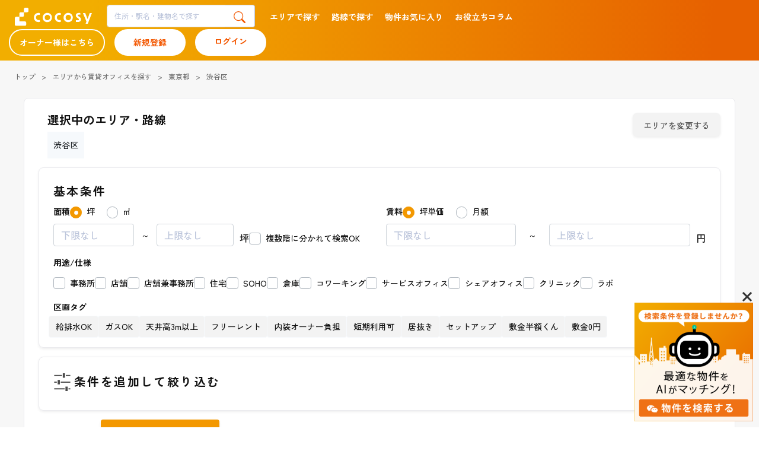

--- FILE ---
content_type: text/html; charset=UTF-8
request_url: https://cocosy.jp/area/tokyo/shibuya-ku?page=64
body_size: 17556
content:
<!DOCTYPE html>
<html lang="ja">
<head>
    <meta http-equiv="Content-Security-Policy" content="
    default-src 'self';
    connect-src 'self' https://www.google-analytics.com https://stats.g.doubleclick.net https://sslwidget.criteo.com https://*.s3.ap-northeast-1.amazonaws.com https://o2.mouseflow.com https://maps.googleapis.com https://analytics.google.com/g/collect https://dk75ob990wvcu.cloudfront.net https://cdn.datatables.net/plug-ins/1.13.7/i18n/ja.json https://lmsg.jp https://track.lmsg.jp;
    script-src 'self' blob: https://www.googletagmanager.com https://cdn.jsdelivr.net http://cdn.jsdelivr.net https://www.google-analytics.com https://cdn.mouseflow.com https://o2.mouseflow.com https://googleads.g.doubleclick.net https://s.yimg.jp https://connect.facebook.net https://js.hs-banner.com https://js.hs-analytics.net http://js-na1.hs-scripts.com https://js-na1.hs-scripts.com https://b99.yahoo.co.jp https://am.yahoo.co.jp https://stats.g.doubleclick.net https://dynamic.criteo.com http://dynamic.criteo.com https://maps.googleapis.com https://sslwidget.criteo.com https://track.list-finder.jp 'unsafe-inline' 'unsafe-eval' https://track.lmsg.jp;
    style-src 'self' 'unsafe-inline' https://fonts.googleapis.com;
    img-src 'self' data: https:;
    font-src 'self' data: https:;
    media-src 'self' data: https:;
    frame-src 'self' https://www.facebook.com https://gum.criteo.com https://www.vr-view.jp;
">
    <meta charset="UTF-8">
    <meta name="viewport" content="width=device-width, initial-scale=1.0">
    <title>仲介手数料無料の物件多数！渋谷区の賃貸オフィス・賃貸事務所 - cocosy（ココシー）</title>
        <meta data-hid="og:title" property="og:title" content="仲介手数料無料の物件多数！渋谷区の賃貸オフィス・賃貸事務所 - cocosy（ココシー）">
    <meta name="description" content="渋谷区で賃貸オフィス・賃貸事務所を検索するならオーナーと直接契約ができるcocosy（ココシー）！直接契約ができれば、当然仲介手数料無料！登録しておくだけでオーナーからの特別提案が受けられる！誰でも簡単にオフィス探しするならcocosy（ココシー）！">
    <meta data-hid="og:description" property="og:description" content="渋谷区で賃貸オフィス・賃貸事務所を検索するならオーナーと直接契約ができるcocosy（ココシー）！直接契約ができれば、当然仲介手数料無料！登録しておくだけでオーナーからの特別提案が受けられる！誰でも簡単にオフィス探しするならcocosy（ココシー）！">
    <meta data-hid="og:image" property="og:image" content="https://cocosy.jp/ssrassets/img/ogp.png">
        <meta property="og:site_name" content="cocosy（ココシー）">
<meta property="og:type" content="website">
<meta property="og:url" content="https://cocosy.jp/area/tokyo/shibuya-ku?page=64">
<meta name="csrf-token" content="jc2hA2Jv2FXDt36o0omMoiSNFMSacrDwKXvrOAwI">
    <!-- Google Tag Manager -->
<script>(function(w,d,s,l,i){w[l]=w[l]||[];w[l].push({'gtm.start':
new Date().getTime(),event:'gtm.js'});var f=d.getElementsByTagName(s)[0],
j=d.createElement(s),dl=l!='dataLayer'?'&l='+l:'';j.async=true;j.src=
'https://www.googletagmanager.com/gtm.js?id='+i+dl;f.parentNode.insertBefore(j,f);
})(window,document,'script','dataLayer','GTM-NW7HBK2');</script>
<!-- End Google Tag Manager -->
<script>
    window.dataLayer = window.dataLayer || [];
    function gtag(){dataLayer.push(arguments);}
</script>

    <link href="/ssrassets/css/custom/styles.css?id=6d61e877d53a946f4c4ec4a6d214e11a" rel="stylesheet">
    <script src="/ssrassets/js/lib/jquery-3.6.0.min.js"></script>
<script defer src="/ssrassets/js/lib/popper.min.js"></script>
<script defer src="/ssrassets/js/lib/bootstrap.min.js"></script>
<script defer src="https://cdn.jsdelivr.net/npm/pdfjs-dist@2.16.105/build/pdf.min.js"></script>
<script defer src="/ssrassets/js/custom/hamburger.js"></script>
<script defer src="/ssrassets/js/custom/banner.js"></script>
    <script defer src="/ssrassets/js/lib/swiper.js"></script>
    <script defer src="/ssrassets/js/custom/station.js?id=b4cfcf000ccb68ce4457ac5b781ea858"></script>
    <script defer src="/ssrassets/js/custom/area.js?id=37d7a4b40376b35cb1f94296d52e9108"></script>
    <script defer src="/ssrassets/js/custom/signup-modal.js?id=580f60472a9966f1dca208b65b25d273"></script>
    <script defer src="/ssrassets/js/custom/areasearch.js?id=6673ac3a3d447fba32f92a4a2b058cfb"></script>
    <script defer src="/ssrassets/js/custom/app.js?id=ff1ed2b70c4cc92ac331322132a5bdb4"></script>
    <script defer src="/ssrassets/js/custom/common.js?id=80369cfb6e11bea312f72569e2e38154"></script>
    <script type="application/ld+json">
{
    "@context": "https://schema.org",
    "@type": "ItemList",
    "itemListElement": [
            ],
    "availableAtOrFrom": {
    "@type": "RealEstateAgent",
    "name": "株式会社Lexi（レキシ）",
    "address": {
        "@type": "PostalAddress",
        "addressCountry": "JP",
        "addressRegion": "東京都",
        "addressLocality": "千代田区",
        "streetAddress": "丸の内三丁目３番１号 新東京ビル1階 SAAI",
        "postalCode": "100-0005"
    },
    "url": "https://lexi.jp",
    "telephone": "+81-50-3092-4650"
}
}
</script>
</head>
<body>
    <!-- Google Tag Manager (noscript) -->
<noscript><iframe src="https://www.googletagmanager.com/ns.html?id=GTM-NW7HBK2" height="0" width="0" style="display:none;visibility:hidden"></iframe></noscript>
<!-- End Google Tag Manager (noscript) -->

    <div>
        <header id="header" role="navigation" class="navbar l-header w-100 bg-faded fixed-top navbar-expand position-sticky">
    <div class="l-header__global-nav">
        <div class="l-header__inner">
            <div class="pr-0 pr-lg-4 w-100 container-fluid">
                <div class="row w-100 no-gutters align-items-center justify-content-between">
                    <div class="l-header__left d-flex">
                        <div class="l-header__logo">
                            <div class="c-logo">
                                <a href="/" class="is-active" target="_self">
                                    <img src="/ssrassets/img/logo_cocosy.svg" alt="cocosy" class="l-header-log__default">
                                    <img src="/ssrassets/img/logo_cocosy_wh.svg" alt="cocosy" class="l-header-log__white">
                                </a>
                            </div>
                        </div>
                        <div class="l-header__search d-none d-lg-block">
                                                        <form action="/header_search" onsubmit="gtag('event', 'search', {'event_category': 'header_search','event_label': 'others','value': '1'});">
                                <div class="c-search">
                                    <div role="group" class="input-group input-group-md">
                                        <input id="headerSearchInput" name="header_search" type="text" placeholder="住所・駅名・建物名で探す" class="form-control" field="検索フォーム" value="">
                                        <div class="input-group-append">
                                            <button type="submit" class="btn py-2 px-4 btn-tertiary">
                                                <svg viewBox="0 0 16 16" width="1em" height="1em" focusable="false" role="img" aria-label="search" xmlns="http://www.w3.org/2000/svg" fill="currentColor" class="bi-search c-search__ic b-icon bi"><g><path fill-rule="evenodd" d="M10.442 10.442a1 1 0 0 1 1.415 0l3.85 3.85a1 1 0 0 1-1.414 1.415l-3.85-3.85a1 1 0 0 1 0-1.415z"></path><path fill-rule="evenodd" d="M6.5 12a5.5 5.5 0 1 0 0-11 5.5 5.5 0 0 0 0 11zM13 6.5a6.5 6.5 0 1 1-13 0 6.5 6.5 0 0 1 13 0z"></path></g></svg>
                                            </button>
                                        </div>
                                    </div>
                                </div>
                            </form>
                        </div>
                        <div class="d-none d-lg-block">
                            <ul class="navbar-nav">
                                <li class="nav-item">
                                    <a href="/area" aria-current="page" class="nav-link router-link-exact-active is-active" target="_self">エリアで探す </a>
                                </li>
                                <li class="nav-item">
                                    <a href="https://cocosy.jp/railway/kanto" aria-current="page" class="nav-link router-link-exact-active is-active" target="_self">路線で探す </a>
                                </li>
                                                                    <li class="nav-item">
                                        <a href="/favorite" class="nav-link">物件お気に入り</a>
                                    </li>
                                                                <li class="nav-item">
                                    <a href="https://cocosy.jp/media/" target="_blank" class="nav-link">お役立ちコラム</a>
                                </li>
                            </ul>
                        </div>
                    </div>

                    <div class="l-header__right ">
                        <div class="px-0 container">
                                                            <div class="row pr-md-2 pr-lg-0 w-100 text-right no-gutters align-items-stretch justify-content-end">
                                    <div id="l-header__right__hamburger" class="l-header__right__hamburger">
                                        <button id="right__hamburger__button" type="button" class="btn">
                                            <svg viewBox="0 0 16 16" width="1em" height="1em" focusable="false" role="img" aria-label="list" xmlns="http://www.w3.org/2000/svg" fill="currentColor" class="bi-list b-icon bi"><g><path fill-rule="evenodd" d="M2.5 11.5A.5.5 0 0 1 3 11h10a.5.5 0 0 1 0 1H3a.5.5 0 0 1-.5-.5zm0-4A.5.5 0 0 1 3 7h10a.5.5 0 0 1 0 1H3a.5.5 0 0 1-.5-.5zm0-4A.5.5 0 0 1 3 3h10a.5.5 0 0 1 0 1H3a.5.5 0 0 1-.5-.5z"></path></g></svg>
                                        </button>
                                        
                                        <ul id="hamburger_wrapper" class="b-nav hamburger_wrapper">
                                            
                                            <li><a href="/area">エリアで探す</a></li>
                                            <li><a href="/railway/kanto">路線で探す</a></li>
                                            <li><a href="/favorite">物件お気に入り</a></li>
                                            <li><a href="https://cocosy.jp/media/" target="_blank">お役立ちコラム</a></li>
                                            <li class="js-modal-signup-owner">オーナー様はこちら</li>
                                            <li class="js-modal-signup-tenant gtm-signup-tenant1">新規登録</li>
                                            <li class="b-none"><a href="/login">ログイン</a></li>
                                        </ul>
                                    </div>
                                    <div class="pl-4 l-header__right__btns col-12">
                                        <button type="button" class="js-modal-signup-owner l-header__right__signup-owner-btn">オーナー様はこちら</button>
                                        <button type="button" class="btn js-modal-signup-tenant l-header__right__signup-btn gtm-signup-tenant1">新規登録</button>
                                        <a href="/login" class="btn l-header__right__login-btn">ログイン</a>
                                    </div>
                                </div>
                                                    </div>
                    </div>
                </div>
            </div>
        </div>
    </div>
    
    

    </header>
        <div class="l-search-area">
            <nav class="l-breadcrumb l-breadcrumb--cols2">
    <ul class="l-breadcrumb__list">
        <li>
            <a href="/" class="is-active" target="_self">トップ</a>
        </li>
            <li><a href="/area">エリアから賃貸オフィスを探す</a></li>
            <li><a href="/area/tokyo">東京都</a></li>
                <li>渋谷区</li>
            </ul>
</nav>
        </div>
        <div id="app" class="l-content l-content--cols2 l-wrap">
            <div class="l-content__inner l-search-area" unread-all-chat-rooms="0" unread-admin-chat-only="0" unread-per-chat-room-ids="" new-chat-messages="">
                <div class="l-search-form mb-5">
    
    <div class="d-block d-lg-none">
        <div class="l-search-form__showToggle">
            <span class="font-weight-bold">検索条件変更</span>
            <svg viewBox="0 0 16 16" width="1em" height="1em" focusable="false" role="img" aria-label="chevron right" xmlns="http://www.w3.org/2000/svg" fill="currentColor" class="bi-chevron-right b-icon bi"><g><path fill-rule="evenodd" d="M4.646 1.646a.5.5 0 0 1 .708 0l6 6a.5.5 0 0 1 0 .708l-6 6a.5.5 0 0 1-.708-.708L10.293 8 4.646 2.354a.5.5 0 0 1 0-.708z"></path></g></svg>
        </div>
    </div>
        <form action="/search" style="display: none;" id="searchform" class="c-building-search-form" onsubmit="gtag('event', 'search', {'event_category': 'search','event_label': 'others','value': '1'});">
        <div id="area_param"></div>
        <div id="stp"></div>
        <div class="container-fluid">
            <div id="src_conditions" class="row src-conditions">
                
                                    <div class="mb-3 no-gutters col-8">
                        <div class="col no-gutters">
                            <h2 class="h5 font-weight-bold">選択中のエリア・路線</h2>
                            <div class="search-condition">
                                                                    <span  class="c-selected-area-station">
                                        渋谷区
                                        <input type="hidden" name="city[]" value="shibuya-ku">
                                    </span>
                                                                                            </div>
                        </div>
                    </div>
                    
                    <a href="/area" aria-current="page" target="_self" class="router-link-exact-active is-active">
                        <button type="button" class="src-conditions_btn btn shadow-sm">エリアを変更する </button>
                    </a>
                            </div>
            
            
            <div id="accordion" class="search-form__showToggle">
                <div class="row shadow-sm accordion-item1">
                    <div class="d-flex col-12 justify-content-between accordion-header pb-0">
                        <h3 class="accordion-header-inner">
                            基本条件
                        </h3>
                        
                    </div>
                    <div id="according-item_body1" class="according-item-body1 align-items-center">
                        
                        <div class="row mb-4 no-gutters flex-item-left">
                            <div class="col">
                                <div class="row no-gutters type-radio">
                                    <label for="area" class="font-weight-bold"> 面積 </label>
                                    <div class="row no-gutters">
                                        <div class="col-12">
                                            <div id="areaTypeSelected" role="radiogroup" tabindex="-1" class="bv-no-focus-ring">
                                                <div class="custom-control custom-control-inline custom-radio">
                                                    <input id="areaTypeSelected_BV_option_0" type="radio" name="areaTypeSelected" checked                                                         class="custom-control-input" value="0">
                                                    <label for="areaTypeSelected_BV_option_0" class="custom-control-label">
                                                        <span>坪</span>
                                                    </label>
                                                </div>
                                                <div class="custom-control custom-control-inline custom-radio">
                                                    <input id="areaTypeSelected_BV_option_1" type="radio" name="areaTypeSelected"                                                         class="custom-control-input" value="1">
                                                    <label for="areaTypeSelected_BV_option_1" class="custom-control-label">
                                                        <span>㎡</span>
                                                    </label>
                                                </div>
                                            </div>
                                        </div>
                                    </div>
                                </div>
                                <div class="areasize">
                                    <div class="form-row align-items-center tsubo">
                                        <div class="col-5">
                                            <input id="tsuboMin" name="tsubo_min" type="number" min="1" class="text-right form-control" value="" placeholder="下限なし">
                                        </div>
                                        <div class="text-center col-1"> ～ </div>
                                        <div class="d-flex align-items-center col-6">
                                            <input id="tsuboMax" name="tsubo_max" type="number" min="1" class="form-control" value="" placeholder="上限なし">
                                            <span class="ml-3 l-search-form-input-area-text">坪</span>
                                        </div>
                                    </div>
                                    <div class="form-row align-items-center size">
                                        <div class="col-5">
                                            <input id="size_min" name="size_min" type="number" min="1" class="text-right form-control" value="" placeholder="下限なし">
                                        </div>
                                        <div class="text-center col-1"> ～ </div>
                                        <div class="d-flex align-items-center col-6">
                                            <input id="size_max" name="size_max" type="number" min="1" class="form-control" value="" placeholder="上限なし">
                                            <span class="ml-3 l-search-form-input-area-text">㎡</span>
                                        </div>
                                    </div>
                                    <div class="form-row align-items-center form-group multi-floor mb-0">
                                        <div class="custom-control custom-checkbox">
                                            <input type="checkbox" class="custom-control-input" value="1" id="__BVID__109" name="multi_floor" >
                                            <label class="custom-control-label multi-floor-label" for="__BVID__109"> 複数階に分かれて検索OK </label>
                                        </div>
                                    </div>
                                </div>
                            </div>
                        </div>

                        
                        <div class="row mb-4 no-gutters flex-item-right">
                            <div class="col">
                                <div class="row no-gutters type-radio">
                                    <label for="rentFee" class="font-weight-bold">賃料</label>
                                    <div class="row no-gutters">
                                        <div class="col-12">
                                            <div id="rentFeeTypeSelected" role="radiogroup" tabindex="-1" class="bv-no-focus-ring">
                                                <div class="custom-control custom-control-inline custom-radio">
                                                    <input id="rentFeeTypeSelected_BV_option_0" type="radio" name="rentFeeTypeSelected" checked                                                         class="custom-control-input" value="0">
                                                        <label for="rentFeeTypeSelected_BV_option_0" class="custom-control-label">
                                                            <span>坪単価</span>
                                                        </label>
                                                </div>
                                                <div class="custom-control custom-control-inline custom-radio">
                                                    <input id="rentFeeTypeSelected_BV_option_1" type="radio" name="rentFeeTypeSelected"                                                         class="custom-control-input" value="1">
                                                    <label for="rentFeeTypeSelected_BV_option_1" class="custom-control-label">
                                                        <span>月額</span>
                                                    </label>
                                                </div>
                                            </div>
                                        </div>
                                    </div>
                                </div>
                                <div class="form-row align-items-center rent_fee">
                                    <div class="col-5">
                                        <input id="rentFeeMin" name="rent_fee_min" type="number" min="1" class="text-right form-control" value="" placeholder="下限なし">
                                    </div>
                                    <div class="text-center col-1"> ～ </div>
                                    <div class="d-flex align-items-center col-6">
                                        <input id="rentFeeMax" name="rent_fee_max" type="number" min="1" class="form-control" value="" placeholder="上限なし">
                                        <span class="ml-3 l-search-form-input-area-text">円</span>
                                    </div>
                                </div>
                                <div class="form-row align-items-center monthly_rent_fee">
                                    <div class="col-5">
                                        <input id="monthlyRentFeeMin" name="monthly_rent_fee_min" type="number" min="1" value=""
                                            class="text-right form-control" placeholder="下限なし">
                                    </div>
                                    <div class="text-center col-1"> ～ </div>
                                    <div class="d-flex align-items-center col-6">
                                        <input id="monthlyRentFeeMax" name="monthly_rent_fee_max" type="number" min="1" value=""
                                            class="form-control" placeholder="上限なし">
                                        <span class="ml-3 l-search-form-input-area-text">円</span>
                                    </div>
                                </div>
                            </div>
                        </div>

                        <div class="row mb-4 no-gutters">
                            <fieldset class="col form-group mb-0" id="usage">
                                <label for="usageArea" class="mb-3 font-weight-bold">用途/仕様</label>
                                <div class="d-flex flex-wrap u-gap-3">
                                                                            <div class="custom-control custom-checkbox">
                                            <input type="checkbox" id="usage9" name="usages[]"
                                                                                                class="custom-control-input" value="9">
                                            <label for="usage9" class="custom-control-label">事務所</label>
                                        </div>
                                                                            <div class="custom-control custom-checkbox">
                                            <input type="checkbox" id="usage10" name="usages[]"
                                                                                                class="custom-control-input" value="10">
                                            <label for="usage10" class="custom-control-label">店舗</label>
                                        </div>
                                                                            <div class="custom-control custom-checkbox">
                                            <input type="checkbox" id="usage11" name="usages[]"
                                                                                                class="custom-control-input" value="11">
                                            <label for="usage11" class="custom-control-label">店舗兼事務所</label>
                                        </div>
                                                                            <div class="custom-control custom-checkbox">
                                            <input type="checkbox" id="usage12" name="usages[]"
                                                                                                class="custom-control-input" value="12">
                                            <label for="usage12" class="custom-control-label">住宅</label>
                                        </div>
                                                                            <div class="custom-control custom-checkbox">
                                            <input type="checkbox" id="usage13" name="usages[]"
                                                                                                class="custom-control-input" value="13">
                                            <label for="usage13" class="custom-control-label">SOHO</label>
                                        </div>
                                                                            <div class="custom-control custom-checkbox">
                                            <input type="checkbox" id="usage14" name="usages[]"
                                                                                                class="custom-control-input" value="14">
                                            <label for="usage14" class="custom-control-label">倉庫</label>
                                        </div>
                                                                            <div class="custom-control custom-checkbox">
                                            <input type="checkbox" id="usage15" name="usages[]"
                                                                                                class="custom-control-input" value="15">
                                            <label for="usage15" class="custom-control-label">コワーキング</label>
                                        </div>
                                                                            <div class="custom-control custom-checkbox">
                                            <input type="checkbox" id="usage16" name="usages[]"
                                                                                                class="custom-control-input" value="16">
                                            <label for="usage16" class="custom-control-label">サービスオフィス</label>
                                        </div>
                                                                            <div class="custom-control custom-checkbox">
                                            <input type="checkbox" id="usage17" name="usages[]"
                                                                                                class="custom-control-input" value="17">
                                            <label for="usage17" class="custom-control-label">シェアオフィス</label>
                                        </div>
                                                                            <div class="custom-control custom-checkbox">
                                            <input type="checkbox" id="usage18" name="usages[]"
                                                                                                class="custom-control-input" value="18">
                                            <label for="usage18" class="custom-control-label">クリニック</label>
                                        </div>
                                                                            <div class="custom-control custom-checkbox">
                                            <input type="checkbox" id="usage19" name="usages[]"
                                                                                                class="custom-control-input" value="19">
                                            <label for="usage19" class="custom-control-label">ラボ</label>
                                        </div>
                                                                    </div>
                            </fieldset>
                        </div>

                        <div class="row no-gutters">
                            <div class="col">
                                <div class="mb-3 font-weight-bold">区画タグ</div>
                                <div>
                                    <fieldset aria-describedby="" class="form-group p-tags-checkbox-group" id="__BVID__156">
                                        <div tabindex="-1" role="group" class="bv-no-focus-ring">
                                            <div role="group" tabindex="-1"
                                                class="btn-group-toggle btn-group btn-group-sm  bv-no-focus-ring" id="__BVID__157">
                                                                                                <label class="btn btn-outline-secondary btn-sm b-tag  ">
                                                    <input type="checkbox" name="section_tag_ids[]" class="" value="20000"
                                                        id="__BVID__157_BV_option_0" >
                                                    <span>給排水OK</span>
                                                </label>
                                                                                                <label class="btn btn-outline-secondary btn-sm b-tag  ">
                                                    <input type="checkbox" name="section_tag_ids[]" class="" value="20001"
                                                        id="__BVID__157_BV_option_1" >
                                                    <span>ガスOK</span>
                                                </label>
                                                                                                <label class="btn btn-outline-secondary btn-sm b-tag  ">
                                                    <input type="checkbox" name="section_tag_ids[]" class="" value="20002"
                                                        id="__BVID__157_BV_option_2" >
                                                    <span>天井高3m以上</span>
                                                </label>
                                                                                                <label class="btn btn-outline-secondary btn-sm b-tag  ">
                                                    <input type="checkbox" name="section_tag_ids[]" class="" value="20003"
                                                        id="__BVID__157_BV_option_3" >
                                                    <span>フリーレント</span>
                                                </label>
                                                                                                <label class="btn btn-outline-secondary btn-sm b-tag  ">
                                                    <input type="checkbox" name="section_tag_ids[]" class="" value="20004"
                                                        id="__BVID__157_BV_option_4" >
                                                    <span>内装オーナー負担</span>
                                                </label>
                                                                                                <label class="btn btn-outline-secondary btn-sm b-tag  ">
                                                    <input type="checkbox" name="section_tag_ids[]" class="" value="20005"
                                                        id="__BVID__157_BV_option_5" >
                                                    <span>短期利用可</span>
                                                </label>
                                                                                                <label class="btn btn-outline-secondary btn-sm b-tag  ">
                                                    <input type="checkbox" name="section_tag_ids[]" class="" value="20006"
                                                        id="__BVID__157_BV_option_6" >
                                                    <span>居抜き</span>
                                                </label>
                                                                                                <label class="btn btn-outline-secondary btn-sm b-tag  ">
                                                    <input type="checkbox" name="section_tag_ids[]" class="" value="20007"
                                                        id="__BVID__157_BV_option_7" >
                                                    <span>セットアップ</span>
                                                </label>
                                                                                                <label class="btn btn-outline-secondary btn-sm b-tag  ">
                                                    <input type="checkbox" name="section_tag_ids[]" class="" value="20008"
                                                        id="__BVID__157_BV_option_8" >
                                                    <span>敷金半額くん</span>
                                                </label>
                                                                                                <label class="btn btn-outline-secondary btn-sm b-tag  ">
                                                    <input type="checkbox" name="section_tag_ids[]" class="" value="20009"
                                                        id="__BVID__157_BV_option_9" >
                                                    <span>敷金0円</span>
                                                </label>
                                                                                            </div>
                                        </div>
                                    </fieldset>
                                </div>
                            </div>
                        </div>
                    </div>
                </div>

                
                <div class="row shadow-sm accordion-item2">
                    <div id="js-detail-search" class="d-flex col justify-content-between accordion-header accordion-header-details">
                        <h3 class="accordion-header-inner">
                            <div class="d-flex align-items-center mb-0">
                                <span class="mr-2">
                                    <svg version="1.1" id="_x32_" xmlns="http://www.w3.org/2000/svg" xmlns:xlink="http://www.w3.org/1999/xlink" x="0px" y="0px" viewBox="0 0 512 512" style="width: 30px; height: 30px; opacity: 1;" xml:space="preserve">
  <g>
    <rect x="436" y="432" width="52" height="32" style="fill: #4B4B4B;"></rect>
    <rect x="24" y="432" width="300" height="32" style="fill: #4B4B4B;"></rect>
    <rect x="348" y="384" width="64" height="128" style="fill: #4B4B4B;"></rect>
    <rect x="211.359" y="239.984" width="276.641" height="32" style="fill: #4B4B4B;"></rect>
    <rect x="24" y="239.984" width="75.359" height="32" style="fill: #4B4B4B;"></rect>
    <rect x="123.359" y="191.984" width="64" height="128" style="fill: #4B4B4B;"></rect>
    <rect x="24" y="48" width="223.297" height="32" style="fill: #4B4B4B;"></rect>
    <rect x="359.297" y="48" width="128.703" height="32" style="fill: #4B4B4B;"></rect>
    <rect x="271.297" width="64" height="128" style="fill: #4B4B4B;"></rect>
  </g>
</svg>
                                </span>
                                条件を追加して絞り込む
                            </div>
                        </h3>
                        <div class="">
                            <svg xmlns="http://www.w3.org/2000/svg" fill="currentColor" width="30" height="30" class="bi bi-chevron-down detail" viewBox="0 0 16 16"><path fill-rule="evenodd" d="M1.646 4.646a.5.5 0 0 1 .708 0L8 10.293l5.646-5.647a.5.5 0 0 1 .708.708l-6 6a.5.5 0 0 1-.708 0l-6-6a.5.5 0 0 1 0-.708z"/></svg>
                            <svg xmlns="http://www.w3.org/2000/svg" fill="currentColor" width="30" height="30" class="bi bi-chevron-up detail" style="display:none;" viewBox="0 0 16 16"><path fill-rule="evenodd" d="M7.646 4.646a.5.5 0 0 1 .708 0l6 6a.5.5 0 0 1-.708.708L8 5.707l-5.646 5.647a.5.5 0 0 1-.708-.708l6-6z"/></svg>
                        </div>
                    </div>
                    <div id="accordion-item_body2" class="accordion-item-body2 align-items-center">
                        
                        <div class="row mb-4 no-gutters name-or-address-or-station">
                            <div class="col">
                                                            <label for="keywordOffice" class="mb-3 font-weight-bold"> フリーワードで絞り込む </label>
                                                            <input id="keywordOffice" name="name_or_address_or_station" type="text" placeholder="住所、駅名、建物名" class="form-control" value="">
                            </div>
                        </div>
                        
                        <div class="row mb-4 no-gutters flex-item-left">
                            <div class="col l-search-form-rent-other">
                                <label for="MonthlyRentFee" class="mb-3 font-weight-bold">敷金</label>
                                <div class="form-row">
                                    <div class="row no-gutters f-end rent-term">
                                        <div class="col col-md-7">
                                            <input id="deposit" name="deposit" type="number" min="1" class="form-control" value="" placeholder="1">
                                        </div>
                                        <span class="ml-2 l-search-form-input-area-text">ヶ月以内</span>
                                    </div>
                                    <fieldset aria-describedby="" class="form-group mb-0" id="__BVID__115">
                                        <div tabindex="-1" role="group" class="bv-no-focus-ring">
                                            <div id="depositOption" role="group" tabindex="-1" class="bv-no-focus-ring">
                                                <div class="custom-control custom-control-inline custom-checkbox">
                                                    <input id="depositOption_BV_option_0" type="checkbox" name="no_amortization"                                                         class="custom-control-input" value="1">
                                                    <label for="depositOption_BV_option_0" class="custom-control-label">
                                                        <span>償却なし</span>
                                                    </label>
                                                </div>
                                                <div class="custom-control custom-control-inline custom-checkbox">
                                                    <input id="depositOption_BV_option_1" type="checkbox" name="no_gratuity_fee"                                                         class="custom-control-input" value="1">
                                                    <label for="depositOption_BV_option_1" class="custom-control-label">
                                                        <span>礼金なし</span>
                                                    </label>
                                                </div>
                                                <div class="custom-control custom-control-inline custom-checkbox">
                                                    <input id="depositOption_BV_option_2" type="checkbox" name="no_renewal_fee"                                                         class="custom-control-input" value="1">
                                                    <label for="depositOption_BV_option_2" class="custom-control-label">
                                                        <span>更新料なし</span>
                                                    </label>
                                                </div>
                                            </div>
                                        </div>
                                    </fieldset>
                                </div>
                            </div>
                        </div>
                        
                        <div class="row mb-4 no-gutters flex-item-right">
                            <div class="col">
                                <label for="l-search-form-move-in-date" class="mb-3 font-weight-bold">入居時期</label>
                                <div id="move_in_date" role="radiogroup" tabindex="-1" class="bv-no-focus-ring l-search-form-move-in-date ">
                                    <div class="custom-control custom-control-inline custom-radio">
                                        <input id="move_in_date_BV_option_0" type="radio" name="move_in_date"
                                            class="custom-control-input" value="1"  >
                                        <label for="move_in_date_BV_option_0" class="custom-control-label">
                                            <span>即入居可能</span>
                                        </label>
                                    </div>
                                    <div class="custom-control custom-control-inline custom-radio">
                                        <input id="move_in_date_BV_option_1" type="radio" name="move_in_date"                                             class="custom-control-input" value="2">
                                        <label for="move_in_date_BV_option_1" class="custom-control-label">
                                            <span>3ヶ月以内</span>
                                        </label>
                                    </div>
                                    <div class="custom-control custom-control-inline custom-radio">
                                        <input id="move_in_date_BV_option_2" type="radio" name="move_in_date"
                                            class="custom-control-input" value="">
                                        <label for="move_in_date_BV_option_2" class="custom-control-label">
                                            <span>問わない</span>
                                        </label>
                                    </div>
                                </div>
                            </div>
                        </div>

                        <div class="row mb-4 no-gutters">
                            <div class="col">
                                <label for="nearestStationWalkTime" class="mb-3 font-weight-bold">駅からの徒歩距離</label>
                                <div id="nearestStationWalkTime" role="radiogroup" tabindex="-1" class="bv-no-focus-ring">
                                    <div class="custom-control custom-control-inline custom-radio">
                                        <input id="nearestStationWalkTime_BV_option_0" type="radio" name="nearest_station_walk_time"                                              class="custom-control-input" value="1">
                                        <label for="nearestStationWalkTime_BV_option_0" class="custom-control-label">
                                            <span>1分以内</span>
                                        </label>
                                    </div>
                                    <div class="custom-control custom-control-inline custom-radio">
                                        <input id="nearestStationWalkTime_BV_option_1" type="radio" name="nearest_station_walk_time"
                                            class="custom-control-input" value="3"  >
                                        <label for="nearestStationWalkTime_BV_option_1" class="custom-control-label">
                                            <span>3分以内</span>
                                        </label>
                                    </div>
                                    <div class="custom-control custom-control-inline custom-radio">
                                        <input id="nearestStationWalkTime_BV_option_2" type="radio" name="nearest_station_walk_time"   class="custom-control-input" value="5">
                                        <label for="nearestStationWalkTime_BV_option_2" class="custom-control-label">
                                            <span>5分以内</span>
                                        </label>
                                    </div>
                                    <div class="custom-control custom-control-inline custom-radio">
                                        <input id="nearestStationWalkTime_BV_option_3" type="radio" name="nearest_station_walk_time"   class="custom-control-input" value="10">
                                        <label for="nearestStationWalkTime_BV_option_3" class="custom-control-label">
                                            <span>10分以内</span>
                                        </label>
                                    </div>
                                    <div class="custom-control custom-control-inline custom-radio">
                                        <input id="nearestStationWalkTime_BV_option_4" type="radio" name="nearest_station_walk_time"  class="custom-control-input">
                                        <label for="nearestStationWalkTime_BV_option_4" class="custom-control-label">
                                            <span>問わない</span>
                                        </label>
                                    </div>
                                </div>
                            </div>
                        </div>
                        <div class="row mb-4 no-gutters">
                            <div class="col">
                                <label for="buildingAge" class="mb-3 font-weight-bold">築年数</label>
                                <div id="buildingAge" role="radiogroup" tabindex="-1" class="bv-no-focus-ring">
                                    <div class="custom-control custom-control-inline custom-radio">
                                        <input id="building_age_BV_option_0" type="radio" name="building_age" class="custom-control-input" value="1" >
                                        <label for="building_age_BV_option_0" class="custom-control-label">
                                            <span>新築</span>
                                        </label>
                                    </div>

                                    <div class="custom-control custom-control-inline custom-radio">
                                        <input id="building_age_BV_option_1" type="radio" name="building_age" class="custom-control-input" value="2" >
                                        <label for="building_age_BV_option_1" class="custom-control-label">
                                            <span>5年以内</span>
                                        </label>
                                    </div>

                                    <div class="custom-control custom-control-inline custom-radio">
                                        <input id="building_age_BV_option_2" type="radio" name="building_age" class="custom-control-input" value="3" >
                                        <label for="building_age_BV_option_2" class="custom-control-label">
                                            <span>10年以内</span>
                                        </label>
                                    </div>
                                    <div class="custom-control custom-control-inline custom-radio">
                                        <input id="building_age_BV_option_3" type="radio" name="building_age" class="custom-control-input" value="4" >
                                        <label for="building_age_BV_option_3" class="custom-control-label">
                                            <span>リニューアル5年以内</span>
                                        </label>
                                    </div>
                                    <div class="custom-control custom-control-inline custom-radio">
                                        <input id="building_age_BV_option_4" type="radio" name="building_age" class="custom-control-input" value="5" >
                                        <label for="building_age_BV_option_4" class="custom-control-label">
                                            <span>リニューアル10年以内</span>
                                        </label>
                                    </div>
                                    <div class="custom-control custom-control-inline custom-radio">
                                        <input id="building_age_BV_option_5" type="radio" name="building_age" class="custom-control-input" value="">
                                        <label for="building_age_BV_option_5" class="custom-control-label">
                                            <span>問わない</span>
                                        </label>
                                    </div>
                                </div>
                            </div>
                        </div>
                        <div class="row mb-4 no-gutters">
                            <div class="col">
                                <label for="earthquakeResistance" class="mb-3 font-weight-bold">耐震性能</label>
                                <div id="earthquakeResistant" role="radiogroup" tabindex="-1" class="bv-no-focus-ring">
                                    <div class="custom-control custom-control-inline custom-radio">
                                        <input type="radio" name="earthquake_resistance" class="custom-control-input" value="1"  id="__BVID__135">
                                        <label class="custom-control-label" for="__BVID__135">
                                            新耐震基準以上
                                            <span class="ml-2 c-tooltip">
                                                <svg viewBox="0 0 16 16" width="1em" height="1em" focusable="false" role="img" aria-label="question circle fill" id="earthquakeResistant1" xmlns="http://www.w3.org/2000/svg" fill="currentColor" class="bi-question-circle-fill mx-1 b-icon bi"><g><path fill-rule="evenodd" d="M16 8A8 8 0 1 1 0 8a8 8 0 0 1 16 0zM5.496 6.033a.237.237 0 0 1-.24-.247C5.35 4.091 6.737 3.5 8.005 3.5c1.396 0 2.672.73 2.672 2.24 0 1.08-.635 1.594-1.244 2.057-.737.559-1.01.768-1.01 1.486v.105a.25.25 0 0 1-.25.25h-.81a.25.25 0 0 1-.25-.246l-.004-.217c-.038-.927.495-1.498 1.168-1.987.59-.444.965-.736.965-1.371 0-.825-.628-1.168-1.314-1.168-.803 0-1.253.478-1.342 1.134-.018.137-.128.25-.266.25h-.825zm2.325 6.443c-.584 0-1.009-.394-1.009-.927 0-.552.425-.94 1.01-.94.609 0 1.028.388 1.028.94 0 .533-.42.927-1.029.927z"></path></g></svg>
                                                <div class="c-tooltip__description--top">新耐震基準を超えた構造</div>
                                            </span>
                                        </label>
                                    </div>
                                    <div class="custom-control custom-control-inline custom-radio">
                                        <input type="radio" name="earthquake_resistance" class="custom-control-input" value="2"  id="__BVID__137">
                                        <label class="custom-control-label" for="__BVID__137">
                                            制震・免震
                                            <span class="ml-2 c-tooltip icon_color">
                                                <svg viewBox="0 0 16 16" width="1em" height="1em" focusable="false" role="img" aria-label="question circle fill" id="earthquakeResistant1" xmlns="http://www.w3.org/2000/svg" fill="currentColor" class="bi-question-circle-fill mx-1 b-icon bi"><g><path fill-rule="evenodd" d="M16 8A8 8 0 1 1 0 8a8 8 0 0 1 16 0zM5.496 6.033a.237.237 0 0 1-.24-.247C5.35 4.091 6.737 3.5 8.005 3.5c1.396 0 2.672.73 2.672 2.24 0 1.08-.635 1.594-1.244 2.057-.737.559-1.01.768-1.01 1.486v.105a.25.25 0 0 1-.25.25h-.81a.25.25 0 0 1-.25-.246l-.004-.217c-.038-.927.495-1.498 1.168-1.987.59-.444.965-.736.965-1.371 0-.825-.628-1.168-1.314-1.168-.803 0-1.253.478-1.342 1.134-.018.137-.128.25-.266.25h-.825zm2.325 6.443c-.584 0-1.009-.394-1.009-.927 0-.552.425-.94 1.01-.94.609 0 1.028.388 1.028.94 0 .533-.42.927-1.029.927z"></path></g></svg>
                                                <div class="c-tooltip__description--top">制震構造・免震構造</div>
                                            </span>
                                        </label>
                                    </div>
                                    <div class="custom-control custom-control-inline custom-radio">
                                        <input type="radio" name="earthquake_resistance" class="custom-control-input" value="" id="__BVID__137aa">
                                        <label for="__BVID__137aa" class="custom-control-label">
                                            <span>問わない</span>
                                        </label>
                                    </div>
                                </div>
                            </div>
                        </div>
                        <div class="row no-gutters">
                            <div class="row align-items-center no-gutters">
                                <div class="col mb-4">
                                    <div class="mb-3 font-weight-bold">トイレ</div>
                                    <div class="d-flex">
                                        <div class="custom-control custom-checkbox mr-4">
                                            <input type="checkbox" class="custom-control-input" value="11" id="__BVID__139" name="toilet_kind" >
                                            <label class="custom-control-label" for="__BVID__139">男女別</label>
                                        </div>
                                        <div class="custom-control custom-checkbox">
                                            <input type="checkbox" class="custom-control-input" value="1" id="__BVID__143" name="has_universal_toilet" >
                                            <label class="custom-control-label" for="__BVID__143">ユニバーサルトイレ有り</label>
                                        </div>
                                    </div>
                                </div>
                            </div>
                            <div class="row no-gutters w-100">
                                <div class="col-md-6 l-search-form-bg-patten p-3">
                                    <div class="mb-3">男子</div>
                                    <div class="row no-gutters">
                                        <div class="col col-md-6">
                                            <div class="l-search-form-gender-male">
                                                <div class="col-md-1 col-1 l-search-form-input-area-text">小</div>
                                                <input id="toiletSmallMale" name="toilet_small_male" type="number"
                                                min="0" class="form-control toilet toile" value="" placeholder="1">
                                                <div class="p-0 l-search-form-input-area-text">基以上</div>
                                            </div>
                                        </div>
                                        <div class="col-md-6">
                                            <div class="l-search-form-gender-male">
                                                <div class="col-md-1 col-1 l-search-form-input-area-text">大</div>
                                                <input id="toiletRoomMale" name="toilet_room_male" type="number" min="0" class="form-control toilet toile" value="" placeholder="1">
                                                <div class="p-0 l-search-form-input-area-text">室以上</div>
                                            </div>
                                        </div>
                                    </div>
                                </div>
                                <div class="col l-search-form-bg-patten align-items-center l-search-form-gender-female p-3">
                                    <div class="col">
                                    <label for="toiletRoomFemale" class="mb-3">女子</label>
                                            <div class="toilet-room-female">
                                                <input id="toiletRoomFemale" name="toilet_room_female" type="number"
                                                    min="0" class="form-control toilet toile" value="" placeholder="1">
                                                <div class="l-search-form-input-area-text">室以上</div>
                                            </div>
                                    </div>
                                </div>
                            </div>
                        </div>
                        <div class="row mb-4 no-gutters column-gap">
                            <div class="col-md-6">
                                    <label for="ceilingHeight" class="mb-3 font-weight-bold">天井高</label>
                                    <div class="row mb-4 no-gutters f-end">
                                        <div class="col-lg-7 col-5">
                                            <input id="ceilingHeight" name="ceiling_height" type="number" min="0" class="form-control" value="" placeholder="1">
                                        </div>
                                        <span class="ml-4 l-search-form-input-area-text">㎜以上</span>
                                    </div>
                            </div>
                                <div class="col-md-6 l-search-form-oa-floor">
                                    <label for="oaHeight" class="mb-3 font-weight-bold">
                                        OAフロア
                                        <span class="ml-2 c-tooltip">
                                            <svg viewBox="0 0 16 16" width="1em" height="1em" focusable="false" role="img" aria-label="question circle fill" xmlns="http://www.w3.org/2000/svg" fill="currentColor" class="bi-question-circle-fill mx-1 b-icon bi"><g><path fill-rule="evenodd" d="M16 8A8 8 0 1 1 0 8a8 8 0 0 1 16 0zM5.496 6.033a.237.237 0 0 1-.24-.247C5.35 4.091 6.737 3.5 8.005 3.5c1.396 0 2.672.73 2.672 2.24 0 1.08-.635 1.594-1.244 2.057-.737.559-1.01.768-1.01 1.486v.105a.25.25 0 0 1-.25.25h-.81a.25.25 0 0 1-.25-.246l-.004-.217c-.038-.927.495-1.498 1.168-1.987.59-.444.965-.736.965-1.371 0-.825-.628-1.168-1.314-1.168-.803 0-1.253.478-1.342 1.134-.018.137-.128.25-.266.25h-.825zm2.325 6.443c-.584 0-1.009-.394-1.009-.927 0-.552.425-.94 1.01-.94.609 0 1.028.388 1.028.94 0 .533-.42.927-1.029.927z"></path></g>
                                            </svg>
                                            <div class="c-tooltip__description--top">床下配線ができる二重構造のフロア</div>
                                        </span>
                                    </label>
                                    <div class="row f-end">
                                        <div class="col-lg-7 col-5">
                                            <input id="oaHeight" name="oa_height" type="number" min="0" class="form-control" value="" placeholder="1">
                                        </div>
                                        <span class="ml-4 l-search-form-input-area-text">㎜以上</span>
                                    </div>
                                </div>
                        </div>

                        <div class="row mb-4 no-gutters">
                            <div class="col">
                                <label for="updatedWithin" class="mb-3 font-weight-bold">空調</label>
                                <div id="acSystem" role="radiogroup" tabindex="-1" class="bv-no-focus-ring">
                                    <div class="custom-control custom-control-inline custom-radio">
                                        <input type="radio" name="ac_system" class="custom-control-input" value="11"
                                            id="__BVID__148" >
                                        <label class="custom-control-label" for="__BVID__148">
                                            個別空調
                                            <span class="ml-2 c-tooltip">
                                                <svg viewBox="0 0 16 16" width="1em" height="1em" focusable="false" role="img" aria-label="question circle fill" id="earthquakeResistant1" xmlns="http://www.w3.org/2000/svg" fill="currentColor" class="bi-question-circle-fill mx-1 b-icon bi">
                                                    <g><path fill-rule="evenodd" d="M16 8A8 8 0 1 1 0 8a8 8 0 0 1 16 0zM5.496 6.033a.237.237 0 0 1-.24-.247C5.35 4.091 6.737 3.5 8.005 3.5c1.396 0 2.672.73 2.672 2.24 0 1.08-.635 1.594-1.244 2.057-.737.559-1.01.768-1.01 1.486v.105a.25.25 0 0 1-.25.25h-.81a.25.25 0 0 1-.25-.246l-.004-.217c-.038-.927.495-1.498 1.168-1.987.59-.444.965-.736.965-1.371 0-.825-.628-1.168-1.314-1.168-.803 0-1.253.478-1.342 1.134-.018.137-.128.25-.266.25h-.825zm2.325 6.443c-.584 0-1.009-.394-1.009-.927 0-.552.425-.94 1.01-.94.609 0 1.028.388 1.028.94 0 .533-.42.927-1.029.927z"></path></g>
                                                </svg>
                                                <div class="c-tooltip__description--top">空調を個別に制御できる空調方式</div>
                                            </span>
                                        </label>
                                    </div>
                                    <div class="custom-control custom-control-inline custom-radio">
                                        <input type="radio" name="ac_system" class="custom-control-input" value="10"
                                            id="__BVID__150" >
                                        <label class="custom-control-label" for="__BVID__150">
                                            セントラル空調
                                            <span class="ml-2 c-tooltip">
                                                <svg viewBox="0 0 16 16" width="1em" height="1em" focusable="false" role="img" aria-label="question circle fill" id="earthquakeResistant1" xmlns="http://www.w3.org/2000/svg" fill="currentColor" class="bi-question-circle-fill mx-1 b-icon bi">
                                                    <g><path fill-rule="evenodd" d="M16 8A8 8 0 1 1 0 8a8 8 0 0 1 16 0zM5.496 6.033a.237.237 0 0 1-.24-.247C5.35 4.091 6.737 3.5 8.005 3.5c1.396 0 2.672.73 2.672 2.24 0 1.08-.635 1.594-1.244 2.057-.737.559-1.01.768-1.01 1.486v.105a.25.25 0 0 1-.25.25h-.81a.25.25 0 0 1-.25-.246l-.004-.217c-.038-.927.495-1.498 1.168-1.987.59-.444.965-.736.965-1.371 0-.825-.628-1.168-1.314-1.168-.803 0-1.253.478-1.342 1.134-.018.137-.128.25-.266.25h-.825zm2.325 6.443c-.584 0-1.009-.394-1.009-.927 0-.552.425-.94 1.01-.94.609 0 1.028.388 1.028.94 0 .533-.42.927-1.029.927z"></path></g>
                                                </svg>
                                                <div class="c-tooltip__description--top">ビル側で空調稼働を実施する空調方式</div>
                                            </span>
                                        </label>
                                    </div>
                                    <div class="custom-control custom-control-inline custom-radio">
                                        <input type="radio" name="ac_system" class="custom-control-input" value="12"
                                            id="__BVID__152" >
                                        <label class="custom-control-label" for="__BVID__152">
                                            セントラル空調 + 個別空調
                                        </label>
                                    </div>
                                    <div class="custom-control custom-control-inline custom-radio">
                                        <input type="radio" name="ac_system" class="custom-control-input" value="" id="__BVID__137ab">
                                        <label for="__BVID__137ab" class="custom-control-label">
                                            <span>問わない</span>
                                        </label>
                                    </div>
                                </div>
                            </div>
                        </div>

                        <div class="row no-gutters mb-4">
                            <div class="row align-items-center no-gutters">
                                <div class="col mb-4">
                                    <div class="mb-3 font-weight-bold">駐車場</div>
                                    <div role="radiogroup" tabindex="-1" class="bv-no-focus-ring">
                                        <div class="custom-control custom-control-inline custom-radio">
                                            <input type="radio" name="isParkingAvailable" class="custom-control-input " value="1" id="parkingAvailable" >
                                            <label class="custom-control-label" for="parkingAvailable">
                                                空きあり
                                            </label>
                                        </div>
                                        <div class="custom-control custom-control-inline custom-radio">
                                            <input type="radio" name="isParkingAvailable" class="custom-control-input" value="" id="parkingNotAvailable">
                                            <label for="parkingNotAvailable" class="custom-control-label">
                                                <span>問わない</span>
                                            </label>
                                        </div>
                                    </div>
                                </div>

                                <div class="row no-gutters w-100">
                                    <div class="col-md-12 l-search-form-bg-patten p-4">
                                        <div class="mb-3">空き台数</div>
                                        <div class="row no-gutters">
                                            <div class="col col-md-3 ml-lg-3 ml-0">
                                                <div class="row no-gutters">
                                                    <label for="totalParkingSpaces" class="mr-2 l-search-form-input-area-text mb-0">合計</label>
                                                    <div class="col-3">
                                                        <input id="totalParkingSpaces" name="totalParkingSpaces" type="number" min="0" class="form-control total_parking_spaces" value="" placeholder="1">
                                                    </div>
                                                    <div class="p-0 l-search-form-input-area-text ml-1">台以上</div>
                                                </div>
                                            </div>
                                            <div class="col-md-3 mt-lg-0 mt-3">
                                                <div class="row no-gutters">
                                                    <label for="availableMechanicalParkingSpaces" class="mr-2 l-search-form-input-area-text mb-0">機械式</label>
                                                    <div class="col-3">
                                                        <input id="availableMechanicalParkingSpaces" name="availableMechanicalParkingSpaces" type="number" min="0" class="form-control available_mechanical_parking_spaces" value="" placeholder="1">
                                                    </div>
                                                    <div class="p-0 l-search-form-input-area-text ml-1">台以上</div>
                                                </div>
                                            </div>
                                            <div class="col-md-3 mt-lg-0 mt-3">
                                                <div class="row no-gutters">
                                                    <label for="availableFlatParkingSpaces" class="mr-2 l-search-form-input-area-text mb-0">平置き</label>
                                                    <div class="col-3">
                                                        <input id="availableFlatParkingSpaces" name="availableFlatParkingSpaces" type="number" min="0" class="form-control available_flat_parking_spaces" value="" placeholder="1">
                                                    </div>
                                                    <div class="p-0 l-search-form-input-area-text ml-1">台以上</div>
                                                </div>
                                            </div>
                                        </div>
                                    </div>
                                </div>
                            </div>
                        </div>

                        <div class="row no-gutters">
                            <div class="col">
                                <div class="mb-3 font-weight-bold">物件タグ</div>
                                <div>
                                    <fieldset aria-describedby="" class="form-group p-tags-checkbox-group" id="__BVID__154">
                                        <div tabindex="-1" role="group" class="bv-no-focus-ring">
                                            <div role="group" tabindex="-1"
                                                class="btn-group-toggle btn-group btn-group-sm  bv-no-focus-ring" id="__BVID__155">
                                                                                                <label class="btn btn-outline-secondary btn-sm b-tag  ">
                                                    <input type="checkbox" name="building_tag_ids[]" class="" value="10000"
                                                        id="__BVID__155_BV_option_0" >
                                                    <span>非常用発電</span>
                                                </label>
                                                                                                <label class="btn btn-outline-secondary btn-sm b-tag  ">
                                                    <input type="checkbox" name="building_tag_ids[]" class="" value="10001"
                                                        id="__BVID__155_BV_option_1" >
                                                    <span>ビル内食堂</span>
                                                </label>
                                                                                                <label class="btn btn-outline-secondary btn-sm b-tag  ">
                                                    <input type="checkbox" name="building_tag_ids[]" class="" value="10002"
                                                        id="__BVID__155_BV_option_2" >
                                                    <span>共用会議室</span>
                                                </label>
                                                                                                <label class="btn btn-outline-secondary btn-sm b-tag  ">
                                                    <input type="checkbox" name="building_tag_ids[]" class="" value="10003"
                                                        id="__BVID__155_BV_option_3" >
                                                    <span>土日祝エントランスOPEN</span>
                                                </label>
                                                                                                <label class="btn btn-outline-secondary btn-sm b-tag  ">
                                                    <input type="checkbox" name="building_tag_ids[]" class="" value="10004"
                                                        id="__BVID__155_BV_option_4" >
                                                    <span>VR</span>
                                                </label>
                                                                                                <label class="btn btn-outline-secondary btn-sm b-tag  ">
                                                    <input type="checkbox" name="building_tag_ids[]" class="" value="10005"
                                                        id="__BVID__155_BV_option_5" >
                                                    <span>1棟貸し</span>
                                                </label>
                                                                                                <label class="btn btn-outline-secondary btn-sm b-tag  ">
                                                    <input type="checkbox" name="building_tag_ids[]" class="" value="10006"
                                                        id="__BVID__155_BV_option_6" >
                                                    <span>給排水OK</span>
                                                </label>
                                                                                                <label class="btn btn-outline-secondary btn-sm b-tag  ">
                                                    <input type="checkbox" name="building_tag_ids[]" class="" value="10007"
                                                        id="__BVID__155_BV_option_7" >
                                                    <span>ガスOK</span>
                                                </label>
                                                                                                <label class="btn btn-outline-secondary btn-sm b-tag  ">
                                                    <input type="checkbox" name="building_tag_ids[]" class="" value="10009"
                                                        id="__BVID__155_BV_option_8" >
                                                    <span>天井高3m以上</span>
                                                </label>
                                                                                                <label class="btn btn-outline-secondary btn-sm b-tag  ">
                                                    <input type="checkbox" name="building_tag_ids[]" class="" value="10010"
                                                        id="__BVID__155_BV_option_9" >
                                                    <span>駅直結</span>
                                                </label>
                                                                                                <label class="btn btn-outline-secondary btn-sm b-tag  ">
                                                    <input type="checkbox" name="building_tag_ids[]" class="" value="10011"
                                                        id="__BVID__155_BV_option_10" >
                                                    <span>サービスオフィス</span>
                                                </label>
                                                                                                <label class="btn btn-outline-secondary btn-sm b-tag  ">
                                                    <input type="checkbox" name="building_tag_ids[]" class="" value="10012"
                                                        id="__BVID__155_BV_option_11" >
                                                    <span>コワーキング</span>
                                                </label>
                                                                                                <label class="btn btn-outline-secondary btn-sm b-tag  ">
                                                    <input type="checkbox" name="building_tag_ids[]" class="" value="10013"
                                                        id="__BVID__155_BV_option_12" >
                                                    <span>喫煙スペース</span>
                                                </label>
                                                                                                <label class="btn btn-outline-secondary btn-sm b-tag  ">
                                                    <input type="checkbox" name="building_tag_ids[]" class="" value="10014"
                                                        id="__BVID__155_BV_option_13" >
                                                    <span>受付・ラウンジ</span>
                                                </label>
                                                                                            </div>
                                        </div>
                                    </fieldset>
                                </div>
                            </div>
                        </div>
                    </div>
                </div>
            </div>
            

            
            <div class="flex btn-area">
                <div class="row">
                    <div class="col">
                        <button type="button" class="search-btn-clear py-4 btn-block" id="clear"> クリア </button>
                    </div>
                </div>
                <div class="row">
                    <div class="col">
                        <button type="submit" class="btn shadow-sm py-4 c-button-orange btn-block src_area search-btn">
                            <svg viewBox="0 0 16 16" width="1em" height="1em" focusable="false" role="img"
                                aria-label="search" xmlns="http://www.w3.org/2000/svg" fill="currentColor"
                                class="bi-search mr-2 b-icon bi text-light">
                                <g transform="translate(8 8) scale(0.85 0.85) translate(-8 -8)">
                                    <path fill-rule="evenodd"
                                        d="M10.442 10.442a1 1 0 0 1 1.415 0l3.85 3.85a1 1 0 0 1-1.414 1.415l-3.85-3.85a1 1 0 0 1 0-1.415z">
                                    </path>
                                    <path fill-rule="evenodd"
                                        d="M6.5 12a5.5 5.5 0 1 0 0-11 5.5 5.5 0 0 0 0 11zM13 6.5a6.5 6.5 0 1 1-13 0 6.5 6.5 0 0 1 13 0z">
                                    </path>
                                </g>
                            </svg> 検索する </button>
                    </div>
                </div>
            </div>

        </div><!-- /.container-fluid -->
    </form>
</div>
                
<div class="b-overlay-wrap position-relative area mw-1200">
    <section class="c-section">
        <div class="container-fluid p-article-list px-xl-0 px-3">
            
            <div class="row">
                <div class="col">
                    <h1 class="c-title6 mb-4 mt-0">
                        <svg viewBox="0 0 16 16" width="1em" height="1em" focusable="false" role="img" aria-label="building" xmlns="http://www.w3.org/2000/svg" fill="currentColor" class="bi-building u-fz26 mr-2 b-icon bi text-tertiary"><g><path fill-rule="evenodd" d="M14.763.075A.5.5 0 0 1 15 .5v15a.5.5 0 0 1-.5.5h-3a.5.5 0 0 1-.5-.5V14h-1v1.5a.5.5 0 0 1-.5.5h-9a.5.5 0 0 1-.5-.5V10a.5.5 0 0 1 .342-.474L6 7.64V4.5a.5.5 0 0 1 .276-.447l8-4a.5.5 0 0 1 .487.022zM6 8.694L1 10.36V15h5V8.694zM7 15h2v-1.5a.5.5 0 0 1 .5-.5h2a.5.5 0 0 1 .5.5V15h2V1.309l-7 3.5V15z"></path><path d="M2 11h1v1H2v-1zm2 0h1v1H4v-1zm-2 2h1v1H2v-1zm2 0h1v1H4v-1zm4-4h1v1H8V9zm2 0h1v1h-1V9zm-2 2h1v1H8v-1zm2 0h1v1h-1v-1zm2-2h1v1h-1V9zm0 2h1v1h-1v-1zM8 7h1v1H8V7zm2 0h1v1h-1V7zm2 0h1v1h-1V7zM8 5h1v1H8V5zm2 0h1v1h-1V5zm2 0h1v1h-1V5zm0-2h1v1h-1V3z"></path></g></svg>
                        <span class="u-fz20">
                                                渋谷区 の賃貸オフィス・賃貸事務所

                                                </span>
                    </h1>
                </div>
            </div>
            
            <div class="row">
                <div class="col">
                    <div class="p-article-list__head">
                        <div class="p-article-list__head__results"><span>検索結果：</span><span><strong> 704</strong>件</span></div>
                        <div id="list-sort" class="p-article-list__head__sort">
                            <div class="c-inline-list c-inline-list--type4">
                                <ul class="nav">
                                    <li id="latest_updated" class="nav-item nav-item-btn nav-item-btn--active">
                                        <a href="https://cocosy.jp/area/tokyo/shibuya-ku?sort=section_latest_updated_at&direction=asc"> 更新順</a> <i class="fa fa-sort"></i>                                    </li>
                                </ul>
                                <ul class="nav">
                                    <li class="navbar-text">坪単価</li>
                                    <li id="tsubo-asc" class="nav-item nav-item-btn">
                                        <a href="https://cocosy.jp/area/tokyo/shibuya-ku?page=64&amp;sort=max_rent_fee_per_tsubo&amp;direction=asc" class="nav-link">安い順</a>
                                    </li>
                                    <li id="tsubo-desc" class="nav-item nav-item-btn">
                                        <a href="https://cocosy.jp/area/tokyo/shibuya-ku?page=64&amp;sort=max_rent_fee_per_tsubo&amp;direction=desc" class="nav-link">高い順</a>
                                    </li>
                                </ul>
                                <ul class="nav">
                                    <li class="navbar-text">竣工年</li>
                                    <li id="completion-year-desc" class="nav-item nav-item-btn">
                                        <a href="https://cocosy.jp/area/tokyo/shibuya-ku?page=64&amp;sort=completion_year&amp;direction=desc" class="">新しい順</a>
                                    </li>
                                    <li id="completion-year-asc" class="nav-item nav-item-btn">
                                        <a href="https://cocosy.jp/area/tokyo/shibuya-ku?page=64&amp;sort=completion_year&amp;direction=asc" class="">古い順</a>
                                    </li>
                                </ul>
                                <ul class="nav">
                                    <li class="navbar-text">面積</li>
                                    <li id="size-desc" class="nav-item nav-item-btn">
                                        <a href="https://cocosy.jp/area/tokyo/shibuya-ku?page=64&amp;sort=size&amp;direction=desc" class="">広い順</a>
                                    </li>
                                    <li id="size-asc" class="nav-item nav-item-btn">
                                        <a href="https://cocosy.jp/area/tokyo/shibuya-ku?page=64&amp;sort=size&amp;direction=asc" class="">狭い順</a>
                                    </li>
                                </ul>
                            </div>
                        </div>
                    </div>
                </div>
            </div>
                    </div>
    </section>
    <div class="u-pc-only">
        <div class="p-building-search-pagination" id="p-custom-pagination">
            <nav aria-label="Page navigation example">
    <ul class="pagination">
      <!-- First and Previous Page Link -->
                <li class="page-item pagination-prev">
              <a class="page-link" href="https://cocosy.jp/area/tokyo/shibuya-ku?page=63" rel="prev" aria-label="&laquo; Previous"><svg xmlns="http://www.w3.org/2000/svg" width="20" height="20" viewBox="0 0 20 20" fill="none"><path fill-rule="evenodd" clip-rule="evenodd" d="M14.1919 2.05806C14.436 2.30214 14.436 2.69786 14.1919 2.94194L7.13388 10L14.1919 17.0581C14.436 17.3021 14.436 17.6979 14.1919 17.9419C13.9479 18.186 13.5521 18.186 13.3081 17.9419L5.80806 10.4419C5.56398 10.1979 5.56398 9.80214 5.80806 9.55806L13.3081 2.05806C13.5521 1.81398 13.9479 1.81398 14.1919 2.05806Z" fill="#242424" fill-opacity="0.6"/></svg></a>
          </li>
      

        <!-- Pagination Elements -->
                    <!-- "Three Dots" Separator -->
            
            <!-- Array Of Links -->
                        
                                            <!-- "Three Dots" Separator -->
                            <li class="page-item disabled"><span class="page-link">...</span></li>
            
            <!-- Array Of Links -->
                              <!-- "Three Dots" Separator -->
            
            <!-- Array Of Links -->
                        
                                
        <!-- Last And Next Page Link -->
                    <li class="page-item pagination-next disabled" aria-disabled="true" aria-label="Next &raquo;">
                <span class="page-link" aria-hidden="true"><svg xmlns="http://www.w3.org/2000/svg" width="20" height="20" viewBox="0 0 20 20" fill="none"><path fill-rule="evenodd" clip-rule="evenodd" d="M5.80806 2.05806C6.05214 1.81398 6.44786 1.81398 6.69194 2.05806L14.1919 9.55806C14.436 9.80214 14.436 10.1979 14.1919 10.4419L6.69194 17.9419C6.44786 18.186 6.05214 18.186 5.80806 17.9419C5.56398 17.6979 5.56398 17.3021 5.80806 17.0581L12.8661 10L5.80806 2.94194C5.56398 2.69786 5.56398 2.30214 5.80806 2.05806Z" fill="#242424" fill-opacity="0.24"/></svg></span>
            </li>
            </ul>
</nav>

        </div>
    </div>
    <div class="u-sp-only">
        <div class="p-building-search-pagination p-building-search-pagination--sp" id="p-custom-pagination">
        <nav aria-label="Page navigation example">
    <ul class="pagination">
      <!-- First and Previous Page Link -->
                <li class="page-item">
              <a class="page-link" href="https://cocosy.jp/area/tokyo/shibuya-ku?page=1" aria-label="pagination.first">&lsaquo;&lsaquo;</a>
          </li>
          <li class="page-item">
              <a class="page-link" href="https://cocosy.jp/area/tokyo/shibuya-ku?page=63" rel="prev" aria-label="&laquo; Previous">&lsaquo;</a>
          </li>
      

        <!-- Pagination Elements -->
                    <!-- "Three Dots" Separator -->
            
            <!-- Array Of Links -->
                        
                                            <!-- "Three Dots" Separator -->
                            <li class="page-item disabled"><span class="page-link">...</span></li>
            
            <!-- Array Of Links -->
                              <!-- "Three Dots" Separator -->
            
            <!-- Array Of Links -->
                        
                                
        <!-- Last And Next Page Link -->
                    <li class="page-item disabled" aria-disabled="true" aria-label="Next &raquo;">
                <span class="page-link" aria-hidden="true">&rsaquo;</span>
            </li>
            <li class="page-item disabled" aria-disabled="true">
                <span class="page-link" aria-hidden="true">&rsaquo;&rsaquo;</span>
            </li>
            </ul>
</nav>

        </div>
    </div>
        <div class="container-fluid my-5">
        <h2 class="u-fz20 font-weight-bold">エリア紹介</h2>
        <p class="u-fz14 font-weight-normal">渋谷区は東京都の中心に位置しながら、若者向けのファッションやカルチャーを発信し続ける場所であり、センター街や道玄坂などの繁華街で知られています。しかし、これらの賑やかなエリアから一歩裏手に入ると、静かな住宅街が広がっており、都市の喧騒から離れた落ち着いた雰囲気を提供しています。渋谷区は多面的な特徴を持ち、働きやすさと生活の利便性、職住近接のメリットを兼ね備えています。また、JRや東京メトロなど複数の主要路線が交わる交通の便も渋谷区の魅力の一つです。さらに、飲食店や病院、娯楽施設が豊富にそろい、オフィス勤務する人々の日々の生活を豊かに支えています。そのため、渋谷区周辺で賃貸オフィスを検討している事業主や企業の担当者にとって、ビジネスのチャンスと従業員の満足度を高める理想的な環境です。渋谷区は日本のIT産業の中心地として知られています。Googleなどの世界的なIT企業が渋谷を日本拠点として選んでいることが、国内外から注目を集める理由です。cocosyではビルオーナーと直接繋がれるため、仲介手数料無料でご紹介いたします！</p>
    </div>
    
    
    </div>
            </div>
                            <div class="p-account-induction">
    <div class="p-account-induction__bg">
        <div class="p-account-induction__inner">
            <div class="p-account-induction__left">
                <img src="/ssrassets/img/induction/account/tenant.png" alt="移転企業" width="150">
            </div>
            <div class="p-account-induction__middle">
                <div class="p-account-induction__middle__content">
                    <h2 class="p-account-induction__middle__content__title">
                        <img src="/ssrassets/img/induction/account/txt01.png" alt="あなたに最適な検索条件を保存すれば物件をAIがマッチング!" width="550" class="p-account-induction__middle__content__title__img">
                        <a class="p-account-induction__link gtm-contact-btn1" v-on:click.stop.prevent="openBuildingSearchSupportModal">
                            <svg xmlns="http://www.w3.org/2000/svg" width="30px" height="30px" viewBox="0 0 24 24" fill="none">
    <g clip-path="url(#clip0_859_1391)">
        <path d="M16.7639 21.643C12.7663 21.643 9.52496 18.9442 9.52496 15.6163C9.52496 12.2854 12.7634 9.58667 16.761 9.58667C20.7586 9.58667 24 12.2854 24 15.6163C24 17.4318 23.0244 19.0683 21.5004 20.1709C21.4373 20.2158 21.3858 20.2751 21.3502 20.3439C21.3146 20.4126 21.2958 20.4889 21.2955 20.5663C21.2983 20.6182 21.307 20.6695 21.3215 20.7193L21.6476 21.9345C21.6678 21.9916 21.6823 22.0506 21.6909 22.1105C21.6895 22.1744 21.6634 22.2352 21.6183 22.2804C21.5731 22.3255 21.5123 22.3515 21.4485 22.353C21.3989 22.3509 21.3509 22.3349 21.3099 22.3068L19.7253 21.3918C19.6091 21.3226 19.4768 21.2848 19.3414 21.2822C19.2691 21.2826 19.1972 21.2933 19.1278 21.3139C18.3593 21.5342 17.5635 21.645 16.7639 21.643ZM13.5966 14.3134C13.7011 14.4735 13.8506 14.5991 14.0264 14.6744C14.2021 14.7498 14.3961 14.7715 14.5841 14.7369C14.7722 14.7023 14.9458 14.6129 15.0831 14.4799C15.2205 14.347 15.3155 14.1764 15.3562 13.9896C15.3969 13.8028 15.3815 13.6081 15.3119 13.43C15.2422 13.252 15.1216 13.0985 14.965 12.9888C14.8084 12.8791 14.6229 12.8182 14.4317 12.8136C14.3043 12.8132 14.178 12.838 14.0601 12.8866C13.9423 12.9352 13.8353 13.0067 13.7451 13.0968C13.655 13.1869 13.5836 13.294 13.535 13.4118C13.4864 13.5297 13.4615 13.6559 13.4619 13.7834C13.4603 13.9746 13.4921 14.1533 13.5966 14.3134ZM18.4437 14.315C18.5488 14.4754 18.6991 14.601 18.8757 14.676C19.0522 14.751 19.247 14.7719 19.4355 14.7362C19.6239 14.7005 19.7976 14.6096 19.9344 14.4752C20.0712 14.3408 20.1651 14.1688 20.2042 13.9811C20.2433 13.7933 20.2259 13.5981 20.1541 13.4203C20.0822 13.2424 19.9593 13.0898 19.8008 12.9819C19.6423 12.8739 19.4553 12.8153 19.2635 12.8136C19.007 12.8136 18.7611 12.9155 18.5798 13.0968C18.3984 13.2781 18.2966 13.5241 18.2966 13.7805C18.2948 13.9723 18.3385 14.1545 18.4437 14.315Z" fill="white"/>
        <path d="M0 10.239C0 12.421 1.17186 14.3867 3.0018 15.723C3.07774 15.7764 3.13969 15.8473 3.1824 15.9297C3.2251 16.0121 3.24732 16.1036 3.24714 16.1964C3.24527 16.2592 3.23459 16.3213 3.21539 16.3811C3.14472 16.6482 3.05191 16.9943 2.97456 17.2826C2.894 17.583 2.83015 17.821 2.82574 17.8416C2.79925 17.9091 2.78272 17.9801 2.77667 18.0523C2.77667 18.1289 2.80708 18.2023 2.86121 18.2564C2.91534 18.3105 2.98875 18.341 3.0653 18.341C3.12392 18.3413 3.18161 18.3264 3.23271 18.2977L5.13482 17.198C5.27451 17.1141 5.43374 17.0683 5.59663 17.0652C5.68356 17.0661 5.76996 17.0787 5.85352 17.1027C6.64781 17.3308 7.4663 17.4619 8.29113 17.4935C8.11789 16.9002 8.02496 16.2724 8.02496 15.6163C8.02496 11.2125 12.2028 8.08667 16.761 8.08667C16.836 8.08667 16.911 8.08752 16.9857 8.0892C15.8807 5.14419 12.5873 3 8.69369 3C3.89369 3 0 6.24137 0 10.239ZM6.94743 7.90679C6.94743 8.13514 6.87972 8.35836 6.75285 8.54822C6.62599 8.73809 6.44568 8.88607 6.23471 8.97345C6.02375 9.06084 5.79161 9.0837 5.56765 9.03915C5.34369 8.9946 5.13797 8.88464 4.97651 8.72318C4.81504 8.56171 4.70508 8.35599 4.66053 8.13203C4.61599 7.90808 4.63885 7.67594 4.72623 7.46497C4.81362 7.25401 4.9616 7.07369 5.15146 6.94683C5.34132 6.81997 5.56454 6.75225 5.79289 6.75225C6.09909 6.75225 6.39275 6.87389 6.60927 7.09041C6.82579 7.30693 6.94743 7.60059 6.94743 7.90679ZM12.7605 7.90679C12.7605 8.13514 12.6928 8.35836 12.566 8.54822C12.4391 8.73809 12.2588 8.88607 12.0478 8.97345C11.8369 9.06084 11.6047 9.0837 11.3808 9.03915C11.1568 8.9946 10.9511 8.88464 10.7896 8.72318C10.6281 8.56171 10.5182 8.35599 10.4736 8.13203C10.4291 7.90808 10.452 7.67594 10.5393 7.46497C10.6267 7.25401 10.7747 7.07369 10.9646 6.94683C11.1544 6.81997 11.3777 6.75225 11.606 6.75225C11.9122 6.75225 12.2059 6.87389 12.4224 7.09041C12.6389 7.30693 12.7605 7.60059 12.7605 7.90679Z" fill="white"/>
    </g>
    <defs>
        <clipPath id="clip0_859_1391">
        <rect width="30px" height="30px" fill="white"/>
        </clipPath>
    </defs>
</svg>
                            <span class="p-account-induction__link__txt">物件を検索する</span>
                        </a>
                    </h2>
                </div>
            </div>
            <div class="p-account-induction__right">
                <img src="/ssrassets/img/induction/account/owner.png" alt="オーナー" width="150">
            </div>
        </div>
    </div>
</div>
                        <footer class="l-footer">
    <div class="l-footer__inner--type2">
        <h3 class="l-footer__sub-ttl">こだわりの条件で探す</h3>
        <ul class="p-tags p-tags-footer">
            <li>
                <a href="/search?section_tag_ids%5B%5D=20003" class="c-tag" target="_self">フリーレント</a>
            </li>
            <li>
                <a href="/search?section_tag_ids%5B%5D=20004" class="c-tag" target="_self">内装オーナー負担</a>
            </li>
            <li>
                <a href="/search?section_tag_ids%5B%5D=20005" class="c-tag" target="_self">短期利用可</a>
            </li>
            <li>
                <a href="/search?section_tag_ids%5B%5D=20006" class="c-tag" target="_self">居抜き</a>
            </li>
            <li>
                <a href="/search?section_tag_ids%5B%5D=20007" class="c-tag" target="_self">セットアップ</a>
            </li>
            <li>
                <a href="/search?section_tag_ids%5B%5D=20009" class="c-tag" target="_self">敷金0円</a>
            </li>
            <li>
                <a href="/search?building_tag_ids%5B%5D=10000" class="c-tag" target="_self">非常用発電</a>
            </li>
            <li>
                <a href="/search?building_tag_ids%5B%5D=10001" class="c-tag" target="_self">ビル内食堂</a>
            </li>
            <li>
                <a href="/search?building_tag_ids%5B%5D=10002" class="c-tag" target="_self">共用会議室</a>
            </li>
            <li>
                <a href="/search?building_tag_ids%5B%5D=10003" class="c-tag" target="_self">土日祝エントランスOPEN</a>
            </li>
            <li>
                <a href="/search?building_tag_ids%5B%5D=10004" class="c-tag" target="_self">VR</a>
            </li>
            <li>
                <a href="/search?building_tag_ids%5B%5D=10005" class="c-tag" target="_self">1棟貸し</a>
            </li>
            <li>
                <a href="/search?building_tag_ids%5B%5D=10006" class="c-tag" target="_self">給排水OK</a>
            </li>
            <li>
                <a href="/search?building_tag_ids%5B%5D=10007" class="c-tag" target="_self">ガスOK</a>
            </li>
            <li>
                <a href="/search?building_tag_ids%5B%5D=10009" class="c-tag" target="_self">天井高3m以上</a>
            </li>
            <li>
                <a href="/search?building_tag_ids%5B%5D=10010" class="c-tag" target="_self">駅直結</a>
            </li>
            <li>
                <a href="/search?building_tag_ids%5B%5D=10011" class="c-tag" target="_self">サービスオフィス</a>
            </li>
            <li>
                <a href="/search?building_tag_ids%5B%5D=10012" class="c-tag" target="_self">コワーキング</a>
            </li>
            <li>
                <a href="/search?building_tag_ids%5B%5D=10013" class="c-tag" target="_self">喫煙スペース</a>
            </li>
            <li>
                <a href="/search?building_tag_ids%5B%5D=10014" class="c-tag" target="_self">受付・ラウンジ</a>
            </li>
        </ul>
    </div>
    <div class="l-footer__inner--type2">
        <h3 class="l-footer__sub-ttl">東京の主要エリア</h3>
        <ul class="l-footer__area-list">
            <li>
                <a href="/area/tokyo/chiyoda-ku" target="_self"> 千代田区 </a>
            </li>
            <li>
                <a href="/area/tokyo/chuo-ku" target="_self"> 中央区 </a>
            </li>
            <li>
                <a href="/area/tokyo/shibuya-ku" target="_self"> 渋谷区 </a>
            </li>
            <li>
                <a href="/area/tokyo/minato-ku" target="_self"> 港区 </a>
            </li>
            <li>
                <a href="/area/tokyo/shinjuku-ku" target="_self"> 新宿区 </a>
            </li>
            <li>
                <a href="/area/tokyo/shinagawa-ku" target="_self"> 品川区 </a>
            </li>
            <li>
                <a href="/area/tokyo/meguro-ku" target="_self"> 目黒区 </a>
            </li>
            <li>
                <a href="/area/tokyo/toshima-ku" target="_self"> 豊島区 </a>
            </li>
            <li>
                <a href="/area/tokyo/bunkyo-ku" target="_self"> 文京区 </a>
            </li>
            <li>
                <a href="/area/tokyo/nakano-ku" target="_self"> 中野区 </a>
            </li>
        </ul>
    </div>
    <div class="l-footer__inner--type2">
        <h3 class="l-footer__sub-ttl">全国のエリア</h3>
        <ul class="l-footer__area-list">
            <li>
                <a href="/area/tokyo" target="_self">東京</a>
            </li>
            <li>
                <a href="/area/kanagawa" target="_self">神奈川</a>
            </li>
            <li>
                <a href="/area/chiba" target="_self">千葉</a>
            </li>
            <li>
                <a href="/area/saitama" target="_self">埼玉</a>
            </li>
        </ul>
    </div>
    <div class="l-footer__inner--type3">
        <div class="l-footer__service">
            <div class="l-footer__service__logo">
                <p class="c-logo">
                    <a href="/" class="is-active" target="_self">
                        <img src="/ssrassets/img/logo_cocosy.svg" alt="cocosy">
                    </a>
                </p>
            </div>
            <div class="l-footer__service__info">
                <h2 class="l-footer__service__title">仲介手数料無料の物件多数！物件探しはcocosy（ココシー）</h2>
                <p class="l-footer__service__text2">賃貸オフィス・賃貸事務所の検索ならお任せ</p>
                <p class="l-footer__service__text">cocosyは物件を探している企業と物件を貸したいオーナーが、直接契約できる賃貸オフィスのマッチングサービスです。直接契約できれば、当然仲介手数料0円！登録するだけでオーナーからの特別提案が受けられます！賃貸オフィス・賃貸事務所を検索するならオーナーと直接契約で仲介手数料無料のcocosy（ココシー）をご活用ください！</p>
                <div class="l-footer__service__external">
                    <a href="https://cocosy.jp/media/" target="_blank" class="u-fz18 u-text-underline">お役立ちコラム</a>
                </div>
            </div>
        </div>
    </div>
    <div class="l-footer__inner--type4">
        <div class="l-footer__company">
            <div class="l-footer__company__address">
                <span class="font-weight-bold">by</span>
                <p class="c-logo c-logo--company">
                    <a href="https://lexi.jp/" rel="noopener" target="_blank">
                        <img src="/ssrassets/img/logo_lexi01.svg" alt="株式会社Lexi（レキシ）">
                    </a>
                </p>
                <p class="l-footer__company-address-txt1">株式会社Lexi（レキシ）<br> 東京本社 : 丸の内三丁目３番１号 新東京ビル1階 SAAI
                <a href="https://maps.app.goo.gl/odajznG21riXJinRA" rel="noopener" target="_blank" class="l-footer__company-address-link"><svg xmlns="http://www.w3.org/2000/svg" width="12" height="12" viewBox="0 0 12 12" fill="none"><path d="M6.00005 7C7.10305 7 8.00005 6.103 8.00005 5C8.00005 3.897 7.10305 3 6.00005 3C4.89705 3 4.00005 3.897 4.00005 5C4.00005 6.103 4.89705 7 6.00005 7ZM6.00005 4C6.55155 4 7.00005 4.4485 7.00005 5C7.00005 5.5515 6.55155 6 6.00005 6C5.44855 6 5.00005 5.5515 5.00005 5C5.00005 4.4485 5.44855 4 6.00005 4Z" fill="#3c3c3c"/><path d="M5.70999 10.907C5.79462 10.9674 5.89601 10.9999 5.99999 10.9999C6.10398 10.9999 6.20537 10.9674 6.28999 10.907C6.44199 10.7995 10.0145 8.22 9.99999 5C9.99999 2.7945 8.20549 1 5.99999 1C3.79449 1 1.99999 2.7945 1.99999 4.9975C1.98549 8.22 5.55799 10.7995 5.70999 10.907ZM5.99999 2C7.65449 2 8.99999 3.3455 8.99999 5.0025C9.01049 7.2215 6.80599 9.214 5.99999 9.8675C5.19449 9.2135 2.98949 7.2205 2.99999 5C2.99999 3.3455 4.34549 2 5.99999 2Z" fill="#3c3c3c"/></svg>MAP</a>
                </p>
            </div>
            <div class="l-footer__company__right">
                <ul class="l-footer__company__nav">
                    
                                            <a href="/qanda-tenant" target="_self">ヘルプ</a>
                                        </li>
                    <li>
                        <a href="/contact" target="_self">お問い合わせ</a>
                    </li>
                    <li>
                        <a href="https://lexi.jp/" rel="noopener" target="_blank">会社概要</a>
                    </li>
                    <li>
                        <a href="/info/privacy-policy" target="_self">プライバシーポリシー</a>
                    </li>
                    <li>
                        <a href="/info/trade" target="_self">特定商取引法に基づく表記</a>
                    </li>
                </ul>
                <p class="l-footer__company__copyright">© Lexi co, ltd.</p>
            </div>
        </div>
    </div>
</footer>

    
    <div class="modal" id="modal-signup-owner" tabindex="-1" role="dialog">
        <div class="modal-dialog modal-dialog-centered" role="document">
            <div class="modal-content">
                <div class="modal-header">
                    <h2 class="h5 mb-0 py-3 w-100 text-center font-weight-bold">アカウントの登録</h2>
                    <button type="button" class="close" data-dismiss="modal" aria-label="Close">
                        <span aria-hidden="true">&times;</span>
                    </button>
                </div>
                <div class="modal-body">
                    <div class="text-center container">
                        <div class="row">
                            <div class="py-6 py-lg-0 col-lg-12">
                                <h4 class="c-title7 font-weight-bold text-center">
                                    <span class="c-title7__sub">物件を掲載したい</span>
                                    <span class="c-title7__main"><strong>オーナー</strong>様</span>
                                </h4>
                                <img src="/ssrassets/img/signup/pic_owner01.png" alt="オーナー" class="mb-4 pt-5 pb-3 px-5 px-lg-6 w-100" width="420">
                                <p class="mb-5">cocosyにあなたの物件情報を<br class="d-lg-block">掲載することができます。</p>
                                <a href="/info/description-owner" class="btn shadow-sm py-4 px-6 btn-cyan" target="_self">無料アカウント登録</a>
                            </div>
                        </div>
                    </div>
                </div>
            </div>
        </div>
    </div>
    
    <div class="modal" id="modal-signup-tenant" tabindex="-1" role="dialog">
        <div class="modal-dialog modal-dialog-centered" role="document">
            <div class="modal-content">
                <div class="modal-header">
                    <h2 class="h5 mb-0 py-3 w-100 text-center font-weight-bold">アカウントの登録</h2>
                    <button type="button" class="close" data-dismiss="modal" aria-label="Close">
                        <span aria-hidden="true">&times;</span>
                    </button>
                </div>
                <div class="modal-body">
                    <div class="text-center container">
                        <div class="row">
                            <div class="py-6 py-lg-0 col-lg-12">
                                <h4 class="c-title7 font-weight-bold text-center">
                                    <span class="c-title7__sub">物件を探したい</span>
                                    <span class="c-title7__main"><strong>移転企業</strong>様</span>
                                </h4>
                                <img src="/ssrassets/img/signup/pic_tenant01.png" alt="移転企業" class="mb-4 pt-5 pb-3 px-5 px-lg-6 w-100" width="420">
                                <p class="mb-5">cocosyに掲載されている物件の<br class="d-lg-block">オーナーとコンタクトできます。</p>
                                <a href="/signup-tenant/registration" class="btn shadow-sm py-4 px-6 c-button-orange" target="_self">無料アカウント登録</a>
                            </div>
                        </div>
                    </div>
                </div>
            </div>
        </div>
    </div>

    <div id="js-banner" class="c-banner">
  <button class="c-banner__close" id="js-banner-close"><span class="c-banner__icon-batsu"></span></button>
  <a id="js-banner" class="c-banner__link" v-on:click.stop.prevent="openBuildingSearchSupportModal">
    <img src="/ssrassets/img/induction/account/banner_square.png" alt="最適な物件をAIがマッチング!" width="200" class="c-banner__img">
  </a>
</div>

    
    <contact-from-not-logged-user
        ref="contactNotLoggedUser"
        id="contactNotLoggedUser">
    </contact-from-not-logged-user>


<building-search-support
    ref="buildingSearchSupport"
    :user-role="0">
</building-search-support>
            <div id="loading" class="position-fixed w-100 h-100 d-none">
    <div class="loading-box text-center position-absolute w-100">
        <div class="spinner-border text-light" role="status">
            <span class="sr-only"></span>
        </div>
    </div>
</div>        </div>
    </div>
    <script>
document.addEventListener('DOMContentLoaded', function() {
    var swiper = new Swiper('.swiper-container',{
        spaceBetween: 15,
        slidesPerView: 1,
        slidesPerGroup: 1,
        centeredSlides: false,
        uniqueNavElements: false,
        shortSwipes: true,
        longSwipes: false,
        navigation: {
            prevEl: '.p-article__carousel__prev',
            nextEl: '.p-article__carousel__next'
        }
    });
});
</script>

    <script defer src="/ssrassets/js/custom/building-signup.js?id=9afe58ca705e7eddffdd57aad6065e6f"></script>
    
    <script>
        window.allBuildingIds = [];
    </script>
    <script src="/ssrassets/js/custom/ViewedBuildingsManager.js?id=c73c25942ff6d8483e03964f85fb3a5c"></script>
    <script defer src="/ssrassets/js/custom/unviewed-label-manager.js?id=d6a6fa4e96cc64b316590da08972bc5a"></script>
</body>
</html>


--- FILE ---
content_type: text/css
request_url: https://cocosy.jp/ssrassets/css/custom/styles.css?id=6d61e877d53a946f4c4ec4a6d214e11a
body_size: 89470
content:
@import url(https://fonts.googleapis.com/css2?family=Inter:wght@500;700&family=Zen+Kaku+Gothic+New:wght@500;700&display=swap);
@charset "UTF-8";@keyframes rotate-90deg{0%{transform:rotate(0deg)}to{transform:rotate(90deg)}}@font-face{font-display:swap;font-family:NotoSansCJKJP;font-style:normal;font-weight:400;src:url(/ssrassets/fonts/NotoSansCJKJP/NotoSansCJKJP-DemiLight.woff2) format("woff2"),url(/ssrassets/fonts/NotoSansCJKJP/NotoSansCJKJP-DemiLight.woff) format("woff")}@font-face{font-display:swap;font-family:NotoSansCJKJP;font-style:normal;font-weight:500;src:url(/ssrassets/fonts/NotoSansCJKJP/NotoSansCJKJP-Regular.woff2) format("woff2"),url(/ssrassets/fonts/NotoSansCJKJP/NotoSansCJKJP-Regular.woff) format("woff")}@font-face{font-display:swap;font-family:NotoSansCJKJP;font-style:normal;font-weight:700;src:url(/ssrassets/fonts/NotoSansCJKJP/NotoSansCJKJP-Bold.woff2) format("woff2"),url(/ssrassets/fonts/NotoSansCJKJP/NotoSansCJKJP-Bold.woff) format("woff")}@font-face{font-display:swap;font-family:NotoSansCJKJP;font-style:normal;font-weight:800;src:url(/ssrassets/fonts/NotoSansCJKJP/NotoSansCJKJP-Black.woff2) format("woff2"),url(/ssrassets/fonts/NotoSansCJKJP/NotoSansCJKJP-Black.woff) format("woff")}
/*!
 * Bootstrap v4.6.2 (https://getbootstrap.com/)
 * Copyright 2011-2022 The Bootstrap Authors
 * Copyright 2011-2022 Twitter, Inc.
 * Licensed under MIT (https://github.com/twbs/bootstrap/blob/main/LICENSE)
 */:root{--blue:#007bff;--indigo:#6610f2;--purple:#6f42c1;--red:#dc3545;--orange:#fd7e14;--yellow:#ffc107;--green:#28a745;--teal:#20c997;--cyan:#17a2b8;--white:#fff;--gray:#6c757d;--gray-dark:#343a40;--primary:#0f56a8;--secondary:#f6f9fc;--success:#4caf50;--info:#1da0f1;--warning:#fafa08;--danger:#ff0442;--light:#f1f1f1;--dark:#343a40;--body:#32325d;--body-light:#7a7ab8;--gray:#707070;--gray-light:#9a9a9a;--gray-dark:#333;--black:#000;--blue:#465def;--pink:#e83e8c;--red:#e01058;--orange:#ffba00;--yellow:#fafa08;--green:#4caf50;--teal:#0ca;--cyan:#2fbcbc;--tertiary:#bcc5db;--quaternary:#9ecbdf;--secondary-dark:#b1cbe5;--primary-light:#e2eefc;--tertiary-light:#f8f9fb;--tertiary-dark:#5b6786;--quaternary-light:#e3f0f6;--info-light:#b7e1fb;--success-light:#8acc8d;--danger-light:#ff6087;--danger-dark:#b00020;--link:#0f56a8;--link-hover:#2782ec;--breakpoint-xs:0;--breakpoint-sm:414px;--breakpoint-md:800px;--breakpoint-lg:1072px;--font-family-sans-serif:"NotoSansCJKJP","ヒラギノ角ゴ ProN W3","Hiragino Kaku Gothic ProN","ヒラギノ角ゴシック","ヒラギノ角ゴ W3","HiraginoSans-W3","游ゴシック体","游ゴシック Medium","Yu Gothic Medium","メイリオ","Meiryo","system-ui",sans-serif;--font-family-monospace:SFMono-Regular,Menlo,Monaco,Consolas,"Liberation Mono","Courier New",monospace}html{-webkit-text-size-adjust:100%;-webkit-tap-highlight-color:rgba(0,0,0,0);font-family:sans-serif;line-height:1.15}article,aside,figcaption,figure,footer,header,hgroup,main,nav,section{display:block}body{background-color:#fff;color:#32325d;font-family:-apple-system,BlinkMacSystemFont,Segoe UI,Roboto,Helvetica Neue,Arial,Noto Sans,Liberation Sans,sans-serif,Apple Color Emoji,Segoe UI Emoji,Segoe UI Symbol,Noto Color Emoji;font-size:1rem;font-weight:400;line-height:1.5;text-align:left}[tabindex="-1"]:focus:not(:focus-visible){outline:0!important}hr{box-sizing:content-box;height:0;overflow:visible}h1,h2,h3,h4,h5,h6{margin-bottom:.5rem;margin-top:0}p{margin-bottom:1rem;margin-top:0}abbr[data-original-title],abbr[title]{border-bottom:0;cursor:help;text-decoration:underline;-webkit-text-decoration:underline dotted;text-decoration:underline dotted;-webkit-text-decoration-skip-ink:none;text-decoration-skip-ink:none}address{font-style:normal;line-height:inherit}address,dl,ol,ul{margin-bottom:1rem}dl,ol,ul{margin-top:0}ol ol,ol ul,ul ol,ul ul{margin-bottom:0}dt{font-weight:700}dd{margin-bottom:.5rem;margin-left:0}blockquote{margin:0 0 1rem}b,strong{font-weight:bolder}small{font-size:80%}sub,sup{font-size:75%;line-height:0;position:relative;vertical-align:baseline}sub{bottom:-.25em}sup{top:-.5em}a{background-color:transparent;color:#0f56a8;text-decoration:none}a:hover{color:#2782ec;text-decoration:underline}a:not([href]):not([class]),a:not([href]):not([class]):hover{color:inherit;text-decoration:none}code,kbd,pre,samp{font-family:SFMono-Regular,Menlo,Monaco,Consolas,Liberation Mono,Courier New,monospace;font-size:1em}pre{-ms-overflow-style:scrollbar;margin-bottom:1rem;margin-top:0;overflow:auto}figure{margin:0 0 1rem}img{border-style:none}img,svg{vertical-align:middle}svg{overflow:hidden}table{border-collapse:collapse}caption{caption-side:bottom;color:#6c757d;padding-bottom:.75rem;padding-top:.75rem}th{text-align:inherit;text-align:-webkit-match-parent}label{display:inline-block;margin-bottom:.5rem}button{border-radius:0}button:focus:not(:focus-visible){outline:0}button,input,optgroup,select,textarea{font-family:inherit;font-size:inherit;line-height:inherit;margin:0}button,input{overflow:visible}button,select{text-transform:none}[role=button]{cursor:pointer}select{word-wrap:normal}[type=button],[type=reset],[type=submit],button{-webkit-appearance:button}[type=button]:not(:disabled),[type=reset]:not(:disabled),[type=submit]:not(:disabled),button:not(:disabled){cursor:pointer}[type=button]::-moz-focus-inner,[type=reset]::-moz-focus-inner,[type=submit]::-moz-focus-inner,button::-moz-focus-inner{border-style:none;padding:0}input[type=checkbox],input[type=radio]{box-sizing:border-box;padding:0}textarea{overflow:auto;resize:vertical}fieldset{border:0;margin:0;min-width:0;padding:0}legend{color:inherit;display:block;font-size:1.5rem;line-height:inherit;margin-bottom:.5rem;max-width:100%;padding:0;white-space:normal;width:100%}progress{vertical-align:baseline}[type=number]::-webkit-inner-spin-button,[type=number]::-webkit-outer-spin-button{height:auto}[type=search]{-webkit-appearance:none;outline-offset:-2px}[type=search]::-webkit-search-decoration{-webkit-appearance:none}::-webkit-file-upload-button{-webkit-appearance:button;font:inherit}output{display:inline-block}summary{cursor:pointer;display:list-item}template{display:none}[hidden]{display:none!important}.h1,.h2,.h3,.h4,.h5,.h6,h1,h2,h3,h4,h5,h6{font-weight:500;line-height:1.2;margin-bottom:.5rem}.h1,h1{font-size:2.5rem}.h2,h2{font-size:2rem}.h3,h3{font-size:1.75rem}.h4,h4{font-size:1.5rem}.h5,h5{font-size:1.25rem}.h6,h6{font-size:1rem}.lead{font-size:1.25rem;font-weight:300}.display-1{font-size:6rem}.display-1,.display-2{font-weight:300;line-height:1.2}.display-2{font-size:5.5rem}.display-3{font-size:4.5rem}.display-3,.display-4{font-weight:300;line-height:1.2}.display-4{font-size:3.5rem}hr{border:0;border-top:1px solid rgba(0,0,0,.1);margin-bottom:1rem;margin-top:1rem}.small,small{font-size:.875em;font-weight:500}.mark,mark{background-color:#fcf8e3;padding:.2em}.list-inline,.list-unstyled{list-style:none;padding-left:0}.list-inline-item{display:inline-block}.list-inline-item:not(:last-child){margin-right:.5rem}.initialism{font-size:90%;text-transform:uppercase}.blockquote{font-size:1.25rem;margin-bottom:10px}.blockquote-footer{color:#6c757d;display:block;font-size:.875em}.blockquote-footer:before{content:"— "}.img-fluid,.img-thumbnail{height:auto;max-width:100%}.img-thumbnail{background-color:#fff;border:1px solid #dee2e6;border-radius:.25rem;padding:.25rem}.figure{display:inline-block}.figure-img{line-height:1;margin-bottom:5px}.figure-caption{color:#6c757d;font-size:90%}code{word-wrap:break-word;color:#e83e8c;font-size:87.5%}a>code{color:inherit}kbd{background-color:#212529;border-radius:4px;color:#fff;font-size:87.5%;padding:.2rem .4rem}kbd kbd{font-size:100%;font-weight:700;padding:0}pre{color:#212529;display:block;font-size:87.5%}pre code{color:inherit;font-size:inherit;word-break:normal}.pre-scrollable{max-height:340px;overflow-y:scroll}.container,.container-fluid,.container-lg,.container-md,.container-sm,.container-xl{margin-left:auto;margin-right:auto;padding-left:15px;padding-right:15px;width:100%}@media (min-width:414px){.container,.container-sm{max-width:540px}}@media (min-width:800px){.container,.container-md,.container-sm{max-width:720px}}@media (min-width:1072px){.container,.container-lg,.container-md,.container-sm{max-width:960px}}.container,.container-lg,.container-md,.container-sm{max-width:1140px}.row{display:flex;flex-wrap:wrap;margin-left:-15px;margin-right:-15px}.no-gutters{margin-left:0;margin-right:0}.no-gutters>.col,.no-gutters>[class*=col-]{padding-left:0;padding-right:0}.col,.col-1,.col-10,.col-11,.col-12,.col-2,.col-3,.col-4,.col-5,.col-6,.col-7,.col-8,.col-9,.col-auto,.col-lg,.col-lg-1,.col-lg-10,.col-lg-11,.col-lg-12,.col-lg-2,.col-lg-3,.col-lg-4,.col-lg-5,.col-lg-6,.col-lg-7,.col-lg-8,.col-lg-9,.col-lg-auto,.col-md,.col-md-1,.col-md-10,.col-md-11,.col-md-12,.col-md-2,.col-md-3,.col-md-4,.col-md-5,.col-md-6,.col-md-7,.col-md-8,.col-md-9,.col-md-auto,.col-sm,.col-sm-1,.col-sm-10,.col-sm-11,.col-sm-12,.col-sm-2,.col-sm-3,.col-sm-4,.col-sm-5,.col-sm-6,.col-sm-7,.col-sm-8,.col-sm-9,.col-sm-auto{padding-left:15px;padding-right:15px;position:relative;width:100%}.col{flex-basis:0;flex-grow:1;max-width:100%}.row-cols-1>*{flex:0 0 100%;max-width:100%}.row-cols-2>*{flex:0 0 50%;max-width:50%}.row-cols-3>*{flex:0 0 33.3333333333%;max-width:33.3333333333%}.row-cols-4>*{flex:0 0 25%;max-width:25%}.row-cols-5>*{flex:0 0 20%;max-width:20%}.row-cols-6>*{flex:0 0 16.6666666667%;max-width:16.6666666667%}.col-auto{flex:0 0 auto;max-width:100%;width:auto}.col-1{flex:0 0 8.33333333%;max-width:8.33333333%}.col-2{flex:0 0 16.66666667%;max-width:16.66666667%}.col-3{flex:0 0 25%;max-width:25%}.col-4{flex:0 0 33.33333333%;max-width:33.33333333%}.col-5{flex:0 0 41.66666667%;max-width:41.66666667%}.col-6{flex:0 0 50%;max-width:50%}.col-7{flex:0 0 58.33333333%;max-width:58.33333333%}.col-8{flex:0 0 66.66666667%;max-width:66.66666667%}.col-9{flex:0 0 75%;max-width:75%}.col-10{flex:0 0 83.33333333%;max-width:83.33333333%}.col-11{flex:0 0 91.66666667%;max-width:91.66666667%}.col-12{flex:0 0 100%;max-width:100%}.order-first{order:-1}.order-last{order:13}.order-0{order:0}.order-1{order:1}.order-2{order:2}.order-3{order:3}.order-4{order:4}.order-5{order:5}.order-6{order:6}.order-7{order:7}.order-8{order:8}.order-9{order:9}.order-10{order:10}.order-11{order:11}.order-12{order:12}.offset-1{margin-left:8.33333333%}.offset-2{margin-left:16.66666667%}.offset-3{margin-left:25%}.offset-4{margin-left:33.33333333%}.offset-5{margin-left:41.66666667%}.offset-6{margin-left:50%}.offset-7{margin-left:58.33333333%}.offset-8{margin-left:66.66666667%}.offset-9{margin-left:75%}.offset-10{margin-left:83.33333333%}.offset-11{margin-left:91.66666667%}@media (min-width:414px){.col-sm{flex-basis:0;flex-grow:1;max-width:100%}.row-cols-sm-1>*{flex:0 0 100%;max-width:100%}.row-cols-sm-2>*{flex:0 0 50%;max-width:50%}.row-cols-sm-3>*{flex:0 0 33.3333333333%;max-width:33.3333333333%}.row-cols-sm-4>*{flex:0 0 25%;max-width:25%}.row-cols-sm-5>*{flex:0 0 20%;max-width:20%}.row-cols-sm-6>*{flex:0 0 16.6666666667%;max-width:16.6666666667%}.col-sm-auto{flex:0 0 auto;max-width:100%;width:auto}.col-sm-1{flex:0 0 8.33333333%;max-width:8.33333333%}.col-sm-2{flex:0 0 16.66666667%;max-width:16.66666667%}.col-sm-3{flex:0 0 25%;max-width:25%}.col-sm-4{flex:0 0 33.33333333%;max-width:33.33333333%}.col-sm-5{flex:0 0 41.66666667%;max-width:41.66666667%}.col-sm-6{flex:0 0 50%;max-width:50%}.col-sm-7{flex:0 0 58.33333333%;max-width:58.33333333%}.col-sm-8{flex:0 0 66.66666667%;max-width:66.66666667%}.col-sm-9{flex:0 0 75%;max-width:75%}.col-sm-10{flex:0 0 83.33333333%;max-width:83.33333333%}.col-sm-11{flex:0 0 91.66666667%;max-width:91.66666667%}.col-sm-12{flex:0 0 100%;max-width:100%}.order-sm-first{order:-1}.order-sm-last{order:13}.order-sm-0{order:0}.order-sm-1{order:1}.order-sm-2{order:2}.order-sm-3{order:3}.order-sm-4{order:4}.order-sm-5{order:5}.order-sm-6{order:6}.order-sm-7{order:7}.order-sm-8{order:8}.order-sm-9{order:9}.order-sm-10{order:10}.order-sm-11{order:11}.order-sm-12{order:12}.offset-sm-0{margin-left:0}.offset-sm-1{margin-left:8.33333333%}.offset-sm-2{margin-left:16.66666667%}.offset-sm-3{margin-left:25%}.offset-sm-4{margin-left:33.33333333%}.offset-sm-5{margin-left:41.66666667%}.offset-sm-6{margin-left:50%}.offset-sm-7{margin-left:58.33333333%}.offset-sm-8{margin-left:66.66666667%}.offset-sm-9{margin-left:75%}.offset-sm-10{margin-left:83.33333333%}.offset-sm-11{margin-left:91.66666667%}}@media (min-width:800px){.col-md{flex-basis:0;flex-grow:1;max-width:100%}.row-cols-md-1>*{flex:0 0 100%;max-width:100%}.row-cols-md-2>*{flex:0 0 50%;max-width:50%}.row-cols-md-3>*{flex:0 0 33.3333333333%;max-width:33.3333333333%}.row-cols-md-4>*{flex:0 0 25%;max-width:25%}.row-cols-md-5>*{flex:0 0 20%;max-width:20%}.row-cols-md-6>*{flex:0 0 16.6666666667%;max-width:16.6666666667%}.col-md-auto{flex:0 0 auto;max-width:100%;width:auto}.col-md-1{flex:0 0 8.33333333%;max-width:8.33333333%}.col-md-2{flex:0 0 16.66666667%;max-width:16.66666667%}.col-md-3{flex:0 0 25%;max-width:25%}.col-md-4{flex:0 0 33.33333333%;max-width:33.33333333%}.col-md-5{flex:0 0 41.66666667%;max-width:41.66666667%}.col-md-6{flex:0 0 50%;max-width:50%}.col-md-7{flex:0 0 58.33333333%;max-width:58.33333333%}.col-md-8{flex:0 0 66.66666667%;max-width:66.66666667%}.col-md-9{flex:0 0 75%;max-width:75%}.col-md-10{flex:0 0 83.33333333%;max-width:83.33333333%}.col-md-11{flex:0 0 91.66666667%;max-width:91.66666667%}.col-md-12{flex:0 0 100%;max-width:100%}.order-md-first{order:-1}.order-md-last{order:13}.order-md-0{order:0}.order-md-1{order:1}.order-md-2{order:2}.order-md-3{order:3}.order-md-4{order:4}.order-md-5{order:5}.order-md-6{order:6}.order-md-7{order:7}.order-md-8{order:8}.order-md-9{order:9}.order-md-10{order:10}.order-md-11{order:11}.order-md-12{order:12}.offset-md-0{margin-left:0}.offset-md-1{margin-left:8.33333333%}.offset-md-2{margin-left:16.66666667%}.offset-md-3{margin-left:25%}.offset-md-4{margin-left:33.33333333%}.offset-md-5{margin-left:41.66666667%}.offset-md-6{margin-left:50%}.offset-md-7{margin-left:58.33333333%}.offset-md-8{margin-left:66.66666667%}.offset-md-9{margin-left:75%}.offset-md-10{margin-left:83.33333333%}.offset-md-11{margin-left:91.66666667%}}@media (min-width:1072px){.col-lg{flex-basis:0;flex-grow:1;max-width:100%}.row-cols-lg-1>*{flex:0 0 100%;max-width:100%}.row-cols-lg-2>*{flex:0 0 50%;max-width:50%}.row-cols-lg-3>*{flex:0 0 33.3333333333%;max-width:33.3333333333%}.row-cols-lg-4>*{flex:0 0 25%;max-width:25%}.row-cols-lg-5>*{flex:0 0 20%;max-width:20%}.row-cols-lg-6>*{flex:0 0 16.6666666667%;max-width:16.6666666667%}.col-lg-auto{flex:0 0 auto;max-width:100%;width:auto}.col-lg-1{flex:0 0 8.33333333%;max-width:8.33333333%}.col-lg-2{flex:0 0 16.66666667%;max-width:16.66666667%}.col-lg-3{flex:0 0 25%;max-width:25%}.col-lg-4{flex:0 0 33.33333333%;max-width:33.33333333%}.col-lg-5{flex:0 0 41.66666667%;max-width:41.66666667%}.col-lg-6{flex:0 0 50%;max-width:50%}.col-lg-7{flex:0 0 58.33333333%;max-width:58.33333333%}.col-lg-8{flex:0 0 66.66666667%;max-width:66.66666667%}.col-lg-9{flex:0 0 75%;max-width:75%}.col-lg-10{flex:0 0 83.33333333%;max-width:83.33333333%}.col-lg-11{flex:0 0 91.66666667%;max-width:91.66666667%}.col-lg-12{flex:0 0 100%;max-width:100%}.order-lg-first{order:-1}.order-lg-last{order:13}.order-lg-0{order:0}.order-lg-1{order:1}.order-lg-2{order:2}.order-lg-3{order:3}.order-lg-4{order:4}.order-lg-5{order:5}.order-lg-6{order:6}.order-lg-7{order:7}.order-lg-8{order:8}.order-lg-9{order:9}.order-lg-10{order:10}.order-lg-11{order:11}.order-lg-12{order:12}.offset-lg-0{margin-left:0}.offset-lg-1{margin-left:8.33333333%}.offset-lg-2{margin-left:16.66666667%}.offset-lg-3{margin-left:25%}.offset-lg-4{margin-left:33.33333333%}.offset-lg-5{margin-left:41.66666667%}.offset-lg-6{margin-left:50%}.offset-lg-7{margin-left:58.33333333%}.offset-lg-8{margin-left:66.66666667%}.offset-lg-9{margin-left:75%}.offset-lg-10{margin-left:83.33333333%}.offset-lg-11{margin-left:91.66666667%}}.table{color:#32325d;margin-bottom:10px;width:100%}.table td,.table th{border-top:1px solid #dee2e6;padding:.75rem;vertical-align:top}.table thead th{border-bottom:2px solid #dee2e6;vertical-align:bottom}.table tbody+tbody{border-top:2px solid #dee2e6}.table-sm td,.table-sm th{padding:.3rem}.table-bordered,.table-bordered td,.table-bordered th{border:1px solid #dee2e6}.table-bordered thead td,.table-bordered thead th{border-bottom-width:2px}.table-borderless tbody+tbody,.table-borderless td,.table-borderless th,.table-borderless thead th{border:0}.table-striped tbody tr:nth-of-type(odd){background-color:rgba(0,0,0,.05)}.table-hover tbody tr:hover{background-color:rgba(0,0,0,.075);color:#212529}.table-primary,.table-primary>td,.table-primary>th{background-color:#bcd0e7}.table-primary tbody+tbody,.table-primary td,.table-primary th,.table-primary thead th{border-color:#82a7d2}.table-hover .table-primary:hover,.table-hover .table-primary:hover>td,.table-hover .table-primary:hover>th{background-color:#a9c3e0}.table-secondary,.table-secondary>td,.table-secondary>th{background-color:#fcfdfe}.table-secondary tbody+tbody,.table-secondary td,.table-secondary th,.table-secondary thead th{border-color:#fafcfd}.table-hover .table-secondary:hover,.table-hover .table-secondary:hover>td,.table-hover .table-secondary:hover>th{background-color:#e9f1f8}.table-success,.table-success>td,.table-success>th{background-color:#cde9ce}.table-success tbody+tbody,.table-success td,.table-success th,.table-success thead th{border-color:#a2d5a4}.table-hover .table-success:hover,.table-hover .table-success:hover>td,.table-hover .table-success:hover>th{background-color:#bbe1bd}.table-info,.table-info>td,.table-info>th{background-color:#c0e4fb}.table-info tbody+tbody,.table-info td,.table-info th,.table-info thead th{border-color:#89cef8}.table-hover .table-info:hover,.table-hover .table-info:hover>td,.table-hover .table-info:hover>th{background-color:#a8dafa}.table-warning,.table-warning>td,.table-warning>th{background-color:#fefeba}.table-warning tbody+tbody,.table-warning td,.table-warning th,.table-warning thead th{border-color:#fcfc7f}.table-hover .table-warning:hover,.table-hover .table-warning:hover>td,.table-hover .table-warning:hover>th{background-color:#fdfda1}.table-danger,.table-danger>td,.table-danger>th{background-color:#ffb9ca}.table-danger tbody+tbody,.table-danger td,.table-danger th,.table-danger thead th{border-color:#ff7c9d}.table-hover .table-danger:hover,.table-hover .table-danger:hover>td,.table-hover .table-danger:hover>th{background-color:#ff9fb7}.table-light,.table-light>td,.table-light>th{background-color:#fbfbfb}.table-light tbody+tbody,.table-light td,.table-light th,.table-light thead th{border-color:#f8f8f8}.table-hover .table-light:hover,.table-hover .table-light:hover>td,.table-hover .table-light:hover>th{background-color:#eee}.table-dark,.table-dark>td,.table-dark>th{background-color:#c6c8ca}.table-dark tbody+tbody,.table-dark td,.table-dark th,.table-dark thead th{border-color:#95999c}.table-hover .table-dark:hover,.table-hover .table-dark:hover>td,.table-hover .table-dark:hover>th{background-color:#b9bbbd}.table-body,.table-body>td,.table-body>th{background-color:#c6c6d2}.table-body tbody+tbody,.table-body td,.table-body th,.table-body thead th{border-color:#9494ab}.table-hover .table-body:hover,.table-hover .table-body:hover>td,.table-hover .table-body:hover>th{background-color:#b7b7c6}.table-body-light,.table-body-light>td,.table-body-light>th{background-color:#dadaeb}.table-body-light tbody+tbody,.table-body-light td,.table-body-light th,.table-body-light thead th{border-color:#babada}.table-hover .table-body-light:hover,.table-hover .table-body-light:hover>td,.table-hover .table-body-light:hover>th{background-color:#c9c9e2}.table-gray,.table-gray>td,.table-gray>th{background-color:#d7d7d7}.table-gray tbody+tbody,.table-gray td,.table-gray th,.table-gray thead th{border-color:#b5b5b5}.table-hover .table-gray:hover,.table-hover .table-gray:hover>td,.table-hover .table-gray:hover>th{background-color:#cacaca}.table-gray-light,.table-gray-light>td,.table-gray-light>th{background-color:#e3e3e3}.table-gray-light tbody+tbody,.table-gray-light td,.table-gray-light th,.table-gray-light thead th{border-color:#cacaca}.table-hover .table-gray-light:hover,.table-hover .table-gray-light:hover>td,.table-hover .table-gray-light:hover>th{background-color:#d6d6d6}.table-gray-dark,.table-gray-dark>td,.table-gray-dark>th{background-color:#c6c6c6}.table-gray-dark tbody+tbody,.table-gray-dark td,.table-gray-dark th,.table-gray-dark thead th{border-color:#959595}.table-hover .table-gray-dark:hover,.table-hover .table-gray-dark:hover>td,.table-hover .table-gray-dark:hover>th{background-color:#b9b9b9}.table-black,.table-black>td,.table-black>th{background-color:#b8b8b8}.table-black tbody+tbody,.table-black td,.table-black th,.table-black thead th{border-color:#7a7a7a}.table-hover .table-black:hover,.table-hover .table-black:hover>td,.table-hover .table-black:hover>th{background-color:#ababab}.table-blue,.table-blue>td,.table-blue>th{background-color:#cbd2fb}.table-blue tbody+tbody,.table-blue td,.table-blue th,.table-blue thead th{border-color:#9fabf7}.table-hover .table-blue:hover,.table-hover .table-blue:hover>td,.table-hover .table-blue:hover>th{background-color:#b4bdf8}.table-pink,.table-pink>td,.table-pink>th{background-color:#f9c9df}.table-pink tbody+tbody,.table-pink td,.table-pink th,.table-pink thead th{border-color:#f39bc3}.table-hover .table-pink:hover,.table-hover .table-pink:hover>td,.table-hover .table-pink:hover>th{background-color:#f6b2d1}.table-red,.table-red>td,.table-red>th{background-color:#f6bcd0}.table-red tbody+tbody,.table-red td,.table-red th,.table-red thead th{border-color:#ef83a8}.table-hover .table-red:hover,.table-hover .table-red:hover>td,.table-hover .table-red:hover>th{background-color:#f3a6c0}.table-orange,.table-orange>td,.table-orange>th{background-color:#ffecb8}.table-orange tbody+tbody,.table-orange td,.table-orange th,.table-orange thead th{border-color:#ffdb7a}.table-hover .table-orange:hover,.table-hover .table-orange:hover>td,.table-hover .table-orange:hover>th{background-color:#ffe59e}.table-yellow,.table-yellow>td,.table-yellow>th{background-color:#fefeba}.table-yellow tbody+tbody,.table-yellow td,.table-yellow th,.table-yellow thead th{border-color:#fcfc7f}.table-hover .table-yellow:hover,.table-hover .table-yellow:hover>td,.table-hover .table-yellow:hover>th{background-color:#fdfda1}.table-green,.table-green>td,.table-green>th{background-color:#cde9ce}.table-green tbody+tbody,.table-green td,.table-green th,.table-green thead th{border-color:#a2d5a4}.table-hover .table-green:hover,.table-hover .table-green:hover>td,.table-hover .table-green:hover>th{background-color:#bbe1bd}.table-teal,.table-teal>td,.table-teal>th{background-color:#b8f1e7}.table-teal tbody+tbody,.table-teal td,.table-teal th,.table-teal thead th{border-color:#7ae4d3}.table-hover .table-teal:hover,.table-hover .table-teal:hover>td,.table-hover .table-teal:hover>th{background-color:#a2ece0}.table-cyan,.table-cyan>td,.table-cyan>th{background-color:#c5ecec}.table-cyan tbody+tbody,.table-cyan td,.table-cyan th,.table-cyan thead th{border-color:#93dcdc}.table-hover .table-cyan:hover,.table-hover .table-cyan:hover>td,.table-hover .table-cyan:hover>th{background-color:#b1e6e6}.table-tertiary,.table-tertiary>td,.table-tertiary>th{background-color:#eceff5}.table-tertiary tbody+tbody,.table-tertiary td,.table-tertiary th,.table-tertiary thead th{border-color:#dce1ec}.table-hover .table-tertiary:hover,.table-hover .table-tertiary:hover>td,.table-hover .table-tertiary:hover>th{background-color:#dce0ec}.table-quaternary,.table-quaternary>td,.table-quaternary>th{background-color:#e4f0f6}.table-quaternary tbody+tbody,.table-quaternary td,.table-quaternary th,.table-quaternary thead th{border-color:#cde4ee}.table-hover .table-quaternary:hover,.table-hover .table-quaternary:hover>td,.table-hover .table-quaternary:hover>th{background-color:#d1e6f0}.table-secondary-dark,.table-secondary-dark>td,.table-secondary-dark>th{background-color:#e9f0f8}.table-secondary-dark tbody+tbody,.table-secondary-dark td,.table-secondary-dark th,.table-secondary-dark thead th{border-color:#d7e4f2}.table-hover .table-secondary-dark:hover,.table-hover .table-secondary-dark:hover>td,.table-hover .table-secondary-dark:hover>th{background-color:#d6e4f1}.table-primary-light,.table-primary-light>td,.table-primary-light>th{background-color:#f7fafe}.table-primary-light tbody+tbody,.table-primary-light td,.table-primary-light th,.table-primary-light thead th{border-color:#f0f6fe}.table-hover .table-primary-light:hover,.table-hover .table-primary-light:hover>td,.table-hover .table-primary-light:hover>th{background-color:#e0edfc}.table-tertiary-light,.table-tertiary-light>td,.table-tertiary-light>th{background-color:#fdfdfe}.table-tertiary-light tbody+tbody,.table-tertiary-light td,.table-tertiary-light th,.table-tertiary-light thead th{border-color:#fbfcfd}.table-hover .table-tertiary-light:hover,.table-hover .table-tertiary-light:hover>td,.table-hover .table-tertiary-light:hover>th{background-color:#eceff5}.table-tertiary-dark,.table-tertiary-dark>td,.table-tertiary-dark>th{background-color:#d1d4dd}.table-tertiary-dark tbody+tbody,.table-tertiary-dark td,.table-tertiary-dark th,.table-tertiary-dark thead th{border-color:#aab0c0}.table-hover .table-tertiary-dark:hover,.table-hover .table-tertiary-dark:hover>td,.table-hover .table-tertiary-dark:hover>th{background-color:#c2c7d2}.table-quaternary-light,.table-quaternary-light>td,.table-quaternary-light>th{background-color:#f7fbfc}.table-quaternary-light tbody+tbody,.table-quaternary-light td,.table-quaternary-light th,.table-quaternary-light thead th{border-color:#f0f7fa}.table-hover .table-quaternary-light:hover,.table-hover .table-quaternary-light:hover>td,.table-hover .table-quaternary-light:hover>th{background-color:#e4f1f6}.table-info-light,.table-info-light>td,.table-info-light>th{background-color:#ebf6fe}.table-info-light tbody+tbody,.table-info-light td,.table-info-light th,.table-info-light thead th{border-color:#d9effd}.table-hover .table-info-light:hover,.table-hover .table-info-light:hover>td,.table-hover .table-info-light:hover>th{background-color:#d3ecfc}.table-success-light,.table-success-light>td,.table-success-light>th{background-color:#def1df}.table-success-light tbody+tbody,.table-success-light td,.table-success-light th,.table-success-light thead th{border-color:#c2e5c4}.table-hover .table-success-light:hover,.table-hover .table-success-light:hover>td,.table-hover .table-success-light:hover>th{background-color:#cde9ce}.table-danger-light,.table-danger-light>td,.table-danger-light>th{background-color:#ffd2dd}.table-danger-light tbody+tbody,.table-danger-light td,.table-danger-light th,.table-danger-light thead th{border-color:#ffacc1}.table-hover .table-danger-light:hover,.table-hover .table-danger-light:hover>td,.table-hover .table-danger-light:hover>th{background-color:#ffb9ca}.table-danger-dark,.table-danger-dark>td,.table-danger-dark>th{background-color:#e9b8c1}.table-danger-dark tbody+tbody,.table-danger-dark td,.table-danger-dark th,.table-danger-dark thead th{border-color:#d67a8b}.table-hover .table-danger-dark:hover,.table-hover .table-danger-dark:hover>td,.table-hover .table-danger-dark:hover>th{background-color:#e3a4b0}.table-link,.table-link>td,.table-link>th{background-color:#bcd0e7}.table-link tbody+tbody,.table-link td,.table-link th,.table-link thead th{border-color:#82a7d2}.table-hover .table-link:hover,.table-hover .table-link:hover>td,.table-hover .table-link:hover>th{background-color:#a9c3e0}.table-link-hover,.table-link-hover>td,.table-link-hover>th{background-color:#c3dcfa}.table-link-hover tbody+tbody,.table-link-hover td,.table-link-hover th,.table-link-hover thead th{border-color:#8fbef5}.table-hover .table-link-hover:hover,.table-hover .table-link-hover:hover>td,.table-hover .table-link-hover:hover>th{background-color:#abcff8}.table-active,.table-active>td,.table-active>th,.table-hover .table-active:hover,.table-hover .table-active:hover>td,.table-hover .table-active:hover>th{background-color:rgba(0,0,0,.075)}.table .thead-dark th{background-color:#343a40;border-color:#454d55;color:#fff}.table .thead-light th{background-color:#e9ecef;border-color:#dee2e6;color:#495057}.table-dark{background-color:#343a40;color:#fff}.table-dark td,.table-dark th,.table-dark thead th{border-color:#454d55}.table-dark.table-bordered{border:0}.table-dark.table-striped tbody tr:nth-of-type(odd){background-color:hsla(0,0%,100%,.05)}.table-dark.table-hover tbody tr:hover{background-color:hsla(0,0%,100%,.075);color:#fff}@media (max-width:413.98px){.table-responsive-sm{-webkit-overflow-scrolling:touch;display:block;overflow-x:auto;width:100%}.table-responsive-sm>.table-bordered{border:0}}@media (max-width:799.98px){.table-responsive-md{-webkit-overflow-scrolling:touch;display:block;overflow-x:auto;width:100%}.table-responsive-md>.table-bordered{border:0}}@media (max-width:1071.98px){.table-responsive-lg{-webkit-overflow-scrolling:touch;display:block;overflow-x:auto;width:100%}.table-responsive-lg>.table-bordered{border:0}}.table-responsive{-webkit-overflow-scrolling:touch;display:block;overflow-x:auto;width:100%}.table-responsive>.table-bordered{border:0}.form-control{background-clip:padding-box;background-color:#fff;border:1px solid #ced4da;border-radius:.25rem;color:#495057;display:block;font-size:1rem;font-weight:400;height:calc(1.5em + .75rem + 2px);line-height:1.5;padding:.375rem .75rem;transition:border-color .15s ease-in-out,box-shadow .15s ease-in-out;width:100%}@media (prefers-reduced-motion:reduce){.form-control{transition:none}}.form-control::-ms-expand{background-color:transparent;border:0}.form-control:focus{background-color:#fff;border-color:#4895ef;box-shadow:0 0 0 .2rem rgba(0,123,255,.25);color:#495057;outline:0}.form-control::-moz-placeholder{color:#bcc5db;opacity:1}.form-control::placeholder{color:#bcc5db;opacity:1}.form-control:disabled,.form-control[readonly]{background-color:#e9ecef;opacity:1}input[type=date].form-control,input[type=datetime-local].form-control,input[type=month].form-control,input[type=time].form-control{-webkit-appearance:none;-moz-appearance:none;appearance:none}select.form-control:-moz-focusring{color:transparent;text-shadow:0 0 0 #495057}select.form-control:focus::-ms-value{background-color:#fff;color:#495057}.form-control-file,.form-control-range{display:block;width:100%}.col-form-label{font-size:inherit;line-height:1.5;margin-bottom:0;padding-bottom:calc(.375rem + 1px);padding-top:calc(.375rem + 1px)}.col-form-label-lg{font-size:1.25rem;line-height:1.5;padding-bottom:calc(.5rem + 1px);padding-top:calc(.5rem + 1px)}.col-form-label-sm{font-size:.875rem;line-height:1.5;padding-bottom:calc(.25rem + 1px);padding-top:calc(.25rem + 1px)}.form-control-plaintext{background-color:transparent;border:solid transparent;border-width:1px 0;color:#212529;display:block;font-size:1rem;line-height:1.5;margin-bottom:0;padding:.375rem 0;width:100%}.form-control-plaintext.form-control-lg,.form-control-plaintext.form-control-sm{padding-left:0;padding-right:0}.form-control-sm{border-radius:.2rem;font-size:.875rem;height:calc(1.5em + .5rem + 2px);line-height:1.5;padding:.25rem .5rem}.form-control-lg{border-radius:.3rem;font-size:1.25rem;height:calc(1.5em + 1rem + 2px);line-height:1.5;padding:.5rem 1rem}select.form-control[multiple],select.form-control[size],textarea.form-control{height:auto}.form-group{margin-bottom:1rem}.form-text{display:block;margin-top:.25rem}.form-row{display:flex;flex-wrap:wrap;margin-left:-5px;margin-right:-5px}.form-row>.col,.form-row>[class*=col-]{padding-left:5px;padding-right:5px}.form-check{display:block;padding-left:1.25rem;position:relative}.form-check-input{margin-left:-1.25rem;margin-top:.3rem;position:absolute}.form-check-input:disabled~.form-check-label,.form-check-input[disabled]~.form-check-label{color:#6c757d}.form-check-label{margin-bottom:0}.form-check-inline{align-items:center;display:inline-flex;margin-right:.75rem;padding-left:0}.form-check-inline .form-check-input{margin-left:0;margin-right:.3125rem;margin-top:0;position:static}.valid-feedback{color:#4caf50;display:none;font-size:.875em;margin-top:.25rem;width:100%}.valid-tooltip{background-color:rgba(76,175,80,.9);border-radius:.25rem;color:#fff;display:none;font-size:.875rem;left:0;line-height:1.5;margin-top:.1rem;max-width:100%;padding:.25rem .5rem;position:absolute;top:100%;z-index:5}.form-row>.col>.valid-tooltip,.form-row>[class*=col-]>.valid-tooltip{left:5px}.is-valid~.valid-feedback,.is-valid~.valid-tooltip,.was-validated :valid~.valid-feedback,.was-validated :valid~.valid-tooltip{display:block}.form-control.is-valid,.was-validated .form-control:valid{background-image:url("data:image/svg+xml;charset=utf-8,%3Csvg xmlns='http://www.w3.org/2000/svg' width='8' height='8'%3E%3Cpath fill='%234caf50' d='M2.3 6.73.6 4.53c-.4-1.04.46-1.4 1.1-.8l1.1 1.4 3.4-3.8c.6-.63 1.6-.27 1.2.7l-4 4.6c-.43.5-.8.4-1.1.1z'/%3E%3C/svg%3E");background-position:right calc(.375em + .1875rem) center;background-repeat:no-repeat;background-size:calc(.75em + .375rem) calc(.75em + .375rem);border-color:#4caf50;padding-right:calc(1.5em + .75rem)!important}.form-control.is-valid:focus,.was-validated .form-control:valid:focus{border-color:#4caf50;box-shadow:0 0 0 .2rem rgba(76,175,80,.25)}.was-validated select.form-control:valid,select.form-control.is-valid{background-position:right 1.5rem center;padding-right:3rem!important}.was-validated textarea.form-control:valid,textarea.form-control.is-valid{background-position:top calc(.375em + .1875rem) right calc(.375em + .1875rem);padding-right:calc(1.5em + .75rem)}.custom-select.is-valid,.was-validated .custom-select:valid{background:url("data:image/svg+xml;charset=utf-8,%3Csvg xmlns='http://www.w3.org/2000/svg' width='4' height='5'%3E%3Cpath fill='%23343a40' d='M2 0 0 2h4zm0 5L0 3h4z'/%3E%3C/svg%3E") right .75rem center/8px 10px no-repeat,#fff url("data:image/svg+xml;charset=utf-8,%3Csvg xmlns='http://www.w3.org/2000/svg' width='8' height='8'%3E%3Cpath fill='%234caf50' d='M2.3 6.73.6 4.53c-.4-1.04.46-1.4 1.1-.8l1.1 1.4 3.4-3.8c.6-.63 1.6-.27 1.2.7l-4 4.6c-.43.5-.8.4-1.1.1z'/%3E%3C/svg%3E") center right 1.75rem/calc(.75em + .375rem) calc(.75em + .375rem) no-repeat;border-color:#4caf50;padding-right:calc(.75em + 2.3125rem)!important}.custom-select.is-valid:focus,.was-validated .custom-select:valid:focus{border-color:#4caf50;box-shadow:0 0 0 .2rem rgba(76,175,80,.25)}.form-check-input.is-valid~.form-check-label,.was-validated .form-check-input:valid~.form-check-label{color:#4caf50}.form-check-input.is-valid~.valid-feedback,.form-check-input.is-valid~.valid-tooltip,.was-validated .form-check-input:valid~.valid-feedback,.was-validated .form-check-input:valid~.valid-tooltip{display:block}.custom-control-input.is-valid~.custom-control-label,.was-validated .custom-control-input:valid~.custom-control-label{color:#4caf50}.custom-control-input.is-valid~.custom-control-label:before,.was-validated .custom-control-input:valid~.custom-control-label:before{border-color:#4caf50}.custom-control-input.is-valid:checked~.custom-control-label:before,.was-validated .custom-control-input:valid:checked~.custom-control-label:before{background-color:#6ec071;border-color:#6ec071}.custom-control-input.is-valid:focus~.custom-control-label:before,.was-validated .custom-control-input:valid:focus~.custom-control-label:before{box-shadow:0 0 0 .2rem rgba(76,175,80,.25)}.custom-control-input.is-valid:focus:not(:checked)~.custom-control-label:before,.was-validated .custom-control-input:valid:focus:not(:checked)~.custom-control-label:before{border-color:#4caf50}.custom-file-input.is-valid~.custom-file-label,.was-validated .custom-file-input:valid~.custom-file-label{border-color:#4caf50}.custom-file-input.is-valid:focus~.custom-file-label,.was-validated .custom-file-input:valid:focus~.custom-file-label{border-color:#4caf50;box-shadow:0 0 0 .2rem rgba(76,175,80,.25)}.invalid-feedback{color:#ff0442;display:none;font-size:.875em;margin-top:.25rem;width:100%}.invalid-tooltip{background-color:rgba(255,4,66,.9);border-radius:.25rem;color:#fff;display:none;font-size:.875rem;left:0;line-height:1.5;margin-top:.1rem;max-width:100%;padding:.25rem .5rem;position:absolute;top:100%;z-index:5}.form-row>.col>.invalid-tooltip,.form-row>[class*=col-]>.invalid-tooltip{left:5px}.is-invalid~.invalid-feedback,.is-invalid~.invalid-tooltip,.was-validated :invalid~.invalid-feedback,.was-validated :invalid~.invalid-tooltip{display:block}.form-control.is-invalid,.was-validated .form-control:invalid{background-image:url("data:image/svg+xml;charset=utf-8,%3Csvg xmlns='http://www.w3.org/2000/svg' width='12' height='12' fill='none' stroke='%23ff0442'%3E%3Ccircle cx='6' cy='6' r='4.5'/%3E%3Cpath stroke-linejoin='round' d='M5.8 3.6h.4L6 6.5z'/%3E%3Ccircle cx='6' cy='8.2' r='.6' fill='%23ff0442' stroke='none'/%3E%3C/svg%3E");background-position:right calc(.375em + .1875rem) center;background-repeat:no-repeat;background-size:calc(.75em + .375rem) calc(.75em + .375rem);border-color:#ff0442;padding-right:calc(1.5em + .75rem)!important}.form-control.is-invalid:focus,.was-validated .form-control:invalid:focus{border-color:#ff0442;box-shadow:0 0 0 .2rem rgba(255,4,66,.25)}.was-validated select.form-control:invalid,select.form-control.is-invalid{background-position:right 1.5rem center;padding-right:3rem!important}.was-validated textarea.form-control:invalid,textarea.form-control.is-invalid{background-position:top calc(.375em + .1875rem) right calc(.375em + .1875rem);padding-right:calc(1.5em + .75rem)}.custom-select.is-invalid,.was-validated .custom-select:invalid{background:url("data:image/svg+xml;charset=utf-8,%3Csvg xmlns='http://www.w3.org/2000/svg' width='4' height='5'%3E%3Cpath fill='%23343a40' d='M2 0 0 2h4zm0 5L0 3h4z'/%3E%3C/svg%3E") right .75rem center/8px 10px no-repeat,#fff url("data:image/svg+xml;charset=utf-8,%3Csvg xmlns='http://www.w3.org/2000/svg' width='12' height='12' fill='none' stroke='%23ff0442'%3E%3Ccircle cx='6' cy='6' r='4.5'/%3E%3Cpath stroke-linejoin='round' d='M5.8 3.6h.4L6 6.5z'/%3E%3Ccircle cx='6' cy='8.2' r='.6' fill='%23ff0442' stroke='none'/%3E%3C/svg%3E") center right 1.75rem/calc(.75em + .375rem) calc(.75em + .375rem) no-repeat;border-color:#ff0442;padding-right:calc(.75em + 2.3125rem)!important}.custom-select.is-invalid:focus,.was-validated .custom-select:invalid:focus{border-color:#ff0442;box-shadow:0 0 0 .2rem rgba(255,4,66,.25)}.form-check-input.is-invalid~.form-check-label,.was-validated .form-check-input:invalid~.form-check-label{color:#ff0442}.form-check-input.is-invalid~.invalid-feedback,.form-check-input.is-invalid~.invalid-tooltip,.was-validated .form-check-input:invalid~.invalid-feedback,.was-validated .form-check-input:invalid~.invalid-tooltip{display:block}.custom-control-input.is-invalid~.custom-control-label,.was-validated .custom-control-input:invalid~.custom-control-label{color:#ff0442}.custom-control-input.is-invalid~.custom-control-label:before,.was-validated .custom-control-input:invalid~.custom-control-label:before{border-color:#ff0442}.custom-control-input.is-invalid:checked~.custom-control-label:before,.was-validated .custom-control-input:invalid:checked~.custom-control-label:before{background-color:#ff3768;border-color:#ff3768}.custom-control-input.is-invalid:focus~.custom-control-label:before,.was-validated .custom-control-input:invalid:focus~.custom-control-label:before{box-shadow:0 0 0 .2rem rgba(255,4,66,.25)}.custom-control-input.is-invalid:focus:not(:checked)~.custom-control-label:before,.was-validated .custom-control-input:invalid:focus:not(:checked)~.custom-control-label:before{border-color:#ff0442}.custom-file-input.is-invalid~.custom-file-label,.was-validated .custom-file-input:invalid~.custom-file-label{border-color:#ff0442}.custom-file-input.is-invalid:focus~.custom-file-label,.was-validated .custom-file-input:invalid:focus~.custom-file-label{border-color:#ff0442;box-shadow:0 0 0 .2rem rgba(255,4,66,.25)}.form-inline{align-items:center;display:flex;flex-flow:row wrap}.form-inline .form-check{width:100%}@media (min-width:414px){.form-inline label{justify-content:center}.form-inline .form-group,.form-inline label{align-items:center;display:flex;margin-bottom:0}.form-inline .form-group{flex:0 0 auto;flex-flow:row wrap}.form-inline .form-control{display:inline-block;vertical-align:middle;width:auto}.form-inline .form-control-plaintext{display:inline-block}.form-inline .custom-select,.form-inline .input-group{width:auto}.form-inline .form-check{align-items:center;display:flex;justify-content:center;padding-left:0;width:auto}.form-inline .form-check-input{flex-shrink:0;margin-left:0;margin-right:.25rem;margin-top:0;position:relative}.form-inline .custom-control{align-items:center;justify-content:center}.form-inline .custom-control-label{margin-bottom:0}}.btn{background-color:transparent;border:1px solid transparent;border-radius:.25rem;color:#32325d;display:inline-block;font-size:1rem;font-weight:400;line-height:1.5;padding:.5rem 1.5rem;text-align:center;transition:color .15s ease-in-out,background-color .15s ease-in-out,border-color .15s ease-in-out,box-shadow .15s ease-in-out;-webkit-user-select:none;-moz-user-select:none;user-select:none;vertical-align:middle}@media (prefers-reduced-motion:reduce){.btn{transition:none}}.btn:hover{color:#32325d;text-decoration:none}.btn.focus,.btn:focus{box-shadow:0 0 0 .2rem rgba(0,123,255,.25);outline:0}.btn.disabled,.btn:disabled{opacity:.65}.btn:not(:disabled):not(.disabled){cursor:pointer}a.btn.disabled,fieldset:disabled a.btn{pointer-events:none}.btn-primary{background-color:#0f56a8;border-color:#0f56a8;color:#fff}.btn-primary.focus,.btn-primary:focus,.btn-primary:hover{background-color:#0c4485;border-color:#0b3e79;color:#fff}.btn-primary.focus,.btn-primary:focus{box-shadow:0 0 0 .2rem rgba(51,111,181,.5)}.btn-primary.disabled,.btn-primary:disabled{background-color:#0f56a8;border-color:#0f56a8;color:#fff}.btn-primary:not(:disabled):not(.disabled).active,.btn-primary:not(:disabled):not(.disabled):active,.show>.btn-primary.dropdown-toggle{background-color:#0b3e79;border-color:#0a386d;color:#fff}.btn-primary:not(:disabled):not(.disabled).active:focus,.btn-primary:not(:disabled):not(.disabled):active:focus,.show>.btn-primary.dropdown-toggle:focus{box-shadow:0 0 0 .2rem rgba(51,111,181,.5)}.btn-secondary{background-color:#f6f9fc;border-color:#f6f9fc;color:#212529}.btn-secondary.focus,.btn-secondary:focus,.btn-secondary:hover{background-color:#d9e6f2;border-color:#d0e0ef;color:#212529}.btn-secondary.focus,.btn-secondary:focus{box-shadow:0 0 0 .2rem hsla(210,8%,85%,.5)}.btn-secondary.disabled,.btn-secondary:disabled{background-color:#f6f9fc;border-color:#f6f9fc;color:#212529}.btn-secondary:not(:disabled):not(.disabled).active,.btn-secondary:not(:disabled):not(.disabled):active,.show>.btn-secondary.dropdown-toggle{background-color:#d0e0ef;border-color:#c6d9ec;color:#212529}.btn-secondary:not(:disabled):not(.disabled).active:focus,.btn-secondary:not(:disabled):not(.disabled):active:focus,.show>.btn-secondary.dropdown-toggle:focus{box-shadow:0 0 0 .2rem hsla(210,8%,85%,.5)}.btn-success{background-color:#4caf50;border-color:#4caf50;color:#fff}.btn-success.focus,.btn-success:focus,.btn-success:hover{background-color:#409444;border-color:#3d8b40;color:#fff}.btn-success.focus,.btn-success:focus{box-shadow:0 0 0 .2rem rgba(103,187,106,.5)}.btn-success.disabled,.btn-success:disabled{background-color:#4caf50;border-color:#4caf50;color:#fff}.btn-success:not(:disabled):not(.disabled).active,.btn-success:not(:disabled):not(.disabled):active,.show>.btn-success.dropdown-toggle{background-color:#3d8b40;border-color:#39833c;color:#fff}.btn-success:not(:disabled):not(.disabled).active:focus,.btn-success:not(:disabled):not(.disabled):active:focus,.show>.btn-success.dropdown-toggle:focus{box-shadow:0 0 0 .2rem rgba(103,187,106,.5)}.btn-info{background-color:#1da0f1;border-color:#1da0f1;color:#fff}.btn-info.focus,.btn-info:focus,.btn-info:hover{background-color:#0e8cda;border-color:#0d84ce;color:#fff}.btn-info.focus,.btn-info:focus{box-shadow:0 0 0 .2rem rgba(63,174,243,.5)}.btn-info.disabled,.btn-info:disabled{background-color:#1da0f1;border-color:#1da0f1;color:#fff}.btn-info:not(:disabled):not(.disabled).active,.btn-info:not(:disabled):not(.disabled):active,.show>.btn-info.dropdown-toggle{background-color:#0d84ce;border-color:#0c7dc2;color:#fff}.btn-info:not(:disabled):not(.disabled).active:focus,.btn-info:not(:disabled):not(.disabled):active:focus,.show>.btn-info.dropdown-toggle:focus{box-shadow:0 0 0 .2rem rgba(63,174,243,.5)}.btn-warning{background-color:#fafa08;border-color:#fafa08;color:#212529}.btn-warning.focus,.btn-warning:focus,.btn-warning:hover{background-color:#d7d704;border-color:#cbcb04;color:#212529}.btn-warning.focus,.btn-warning:focus{box-shadow:0 0 0 .2rem rgba(217,218,13,.5)}.btn-warning.disabled,.btn-warning:disabled{background-color:#fafa08;border-color:#fafa08;color:#212529}.btn-warning:not(:disabled):not(.disabled).active,.btn-warning:not(:disabled):not(.disabled):active,.show>.btn-warning.dropdown-toggle{background-color:#cbcb04;border-color:#bebe04;color:#212529}.btn-warning:not(:disabled):not(.disabled).active:focus,.btn-warning:not(:disabled):not(.disabled):active:focus,.show>.btn-warning.dropdown-toggle:focus{box-shadow:0 0 0 .2rem rgba(217,218,13,.5)}.btn-danger{background-color:#ff0442;border-color:#ff0442;color:#fff}.btn-danger.focus,.btn-danger:focus,.btn-danger:hover{background-color:#dd0037;border-color:#d00033;color:#fff}.btn-danger.focus,.btn-danger:focus{box-shadow:0 0 0 .2rem rgba(255,42,94,.5)}.btn-danger.disabled,.btn-danger:disabled{background-color:#ff0442;border-color:#ff0442;color:#fff}.btn-danger:not(:disabled):not(.disabled).active,.btn-danger:not(:disabled):not(.disabled):active,.show>.btn-danger.dropdown-toggle{background-color:#d00033;border-color:#c30030;color:#fff}.btn-danger:not(:disabled):not(.disabled).active:focus,.btn-danger:not(:disabled):not(.disabled):active:focus,.show>.btn-danger.dropdown-toggle:focus{box-shadow:0 0 0 .2rem rgba(255,42,94,.5)}.btn-light{background-color:#f1f1f1;border-color:#f1f1f1;color:#212529}.btn-light.focus,.btn-light:focus,.btn-light:hover{background-color:#dedede;border-color:#d8d8d8;color:#212529}.btn-light.focus,.btn-light:focus{box-shadow:0 0 0 .2rem hsla(210,1%,83%,.5)}.btn-light.disabled,.btn-light:disabled{background-color:#f1f1f1;border-color:#f1f1f1;color:#212529}.btn-light:not(:disabled):not(.disabled).active,.btn-light:not(:disabled):not(.disabled):active,.show>.btn-light.dropdown-toggle{background-color:#d8d8d8;border-color:#d1d1d1;color:#212529}.btn-light:not(:disabled):not(.disabled).active:focus,.btn-light:not(:disabled):not(.disabled):active:focus,.show>.btn-light.dropdown-toggle:focus{box-shadow:0 0 0 .2rem hsla(210,1%,83%,.5)}.btn-dark{background-color:#343a40;border-color:#343a40;color:#fff}.btn-dark.focus,.btn-dark:focus,.btn-dark:hover{background-color:#23272b;border-color:#1d2124;color:#fff}.btn-dark.focus,.btn-dark:focus{box-shadow:0 0 0 .2rem rgba(82,88,93,.5)}.btn-dark.disabled,.btn-dark:disabled{background-color:#343a40;border-color:#343a40;color:#fff}.btn-dark:not(:disabled):not(.disabled).active,.btn-dark:not(:disabled):not(.disabled):active,.show>.btn-dark.dropdown-toggle{background-color:#1d2124;border-color:#171a1d;color:#fff}.btn-dark:not(:disabled):not(.disabled).active:focus,.btn-dark:not(:disabled):not(.disabled):active:focus,.show>.btn-dark.dropdown-toggle:focus{box-shadow:0 0 0 .2rem rgba(82,88,93,.5)}.btn-body{background-color:#32325d;border-color:#32325d;color:#fff}.btn-body.focus,.btn-body:focus,.btn-body:hover{background-color:#252544;border-color:#20203c;color:#fff}.btn-body.focus,.btn-body:focus{box-shadow:0 0 0 .2rem rgba(81,81,117,.5)}.btn-body.disabled,.btn-body:disabled{background-color:#32325d;border-color:#32325d;color:#fff}.btn-body:not(:disabled):not(.disabled).active,.btn-body:not(:disabled):not(.disabled):active,.show>.btn-body.dropdown-toggle{background-color:#20203c;border-color:#1c1c34;color:#fff}.btn-body:not(:disabled):not(.disabled).active:focus,.btn-body:not(:disabled):not(.disabled):active:focus,.show>.btn-body.dropdown-toggle:focus{box-shadow:0 0 0 .2rem rgba(81,81,117,.5)}.btn-body-light{background-color:#7a7ab8;border-color:#7a7ab8;color:#fff}.btn-body-light.focus,.btn-body-light:focus,.btn-body-light:hover{background-color:#6262aa;border-color:#5959a6;color:#fff}.btn-body-light.focus,.btn-body-light:focus{box-shadow:0 0 0 .2rem rgba(142,142,194,.5)}.btn-body-light.disabled,.btn-body-light:disabled{background-color:#7a7ab8;border-color:#7a7ab8;color:#fff}.btn-body-light:not(:disabled):not(.disabled).active,.btn-body-light:not(:disabled):not(.disabled):active,.show>.btn-body-light.dropdown-toggle{background-color:#5959a6;border-color:#55559e;color:#fff}.btn-body-light:not(:disabled):not(.disabled).active:focus,.btn-body-light:not(:disabled):not(.disabled):active:focus,.show>.btn-body-light.dropdown-toggle:focus{box-shadow:0 0 0 .2rem rgba(142,142,194,.5)}.btn-gray{background-color:#707070;border-color:#707070;color:#fff}.btn-gray.focus,.btn-gray:focus,.btn-gray:hover{background-color:#5d5d5d;border-color:#575757;color:#fff}.btn-gray.focus,.btn-gray:focus{box-shadow:0 0 0 .2rem hsla(0,0%,52%,.5)}.btn-gray.disabled,.btn-gray:disabled{background-color:#707070;border-color:#707070;color:#fff}.btn-gray:not(:disabled):not(.disabled).active,.btn-gray:not(:disabled):not(.disabled):active,.show>.btn-gray.dropdown-toggle{background-color:#575757;border-color:#505050;color:#fff}.btn-gray:not(:disabled):not(.disabled).active:focus,.btn-gray:not(:disabled):not(.disabled):active:focus,.show>.btn-gray.dropdown-toggle:focus{box-shadow:0 0 0 .2rem hsla(0,0%,52%,.5)}.btn-gray-light{background-color:#9a9a9a;border-color:#9a9a9a;color:#212529}.btn-gray-light.focus,.btn-gray-light:focus,.btn-gray-light:hover{background-color:#878787;border-color:#818181;color:#fff}.btn-gray-light.focus,.btn-gray-light:focus{box-shadow:0 0 0 .2rem hsla(210,1%,54%,.5)}.btn-gray-light.disabled,.btn-gray-light:disabled{background-color:#9a9a9a;border-color:#9a9a9a;color:#212529}.btn-gray-light:not(:disabled):not(.disabled).active,.btn-gray-light:not(:disabled):not(.disabled):active,.show>.btn-gray-light.dropdown-toggle{background-color:#818181;border-color:#7a7a7a;color:#fff}.btn-gray-light:not(:disabled):not(.disabled).active:focus,.btn-gray-light:not(:disabled):not(.disabled):active:focus,.show>.btn-gray-light.dropdown-toggle:focus{box-shadow:0 0 0 .2rem hsla(210,1%,54%,.5)}.btn-gray-dark{background-color:#333;border-color:#333;color:#fff}.btn-gray-dark.focus,.btn-gray-dark:focus,.btn-gray-dark:hover{background-color:#202020;border-color:#1a1a1a;color:#fff}.btn-gray-dark.focus,.btn-gray-dark:focus{box-shadow:0 0 0 .2rem rgba(82,82,82,.5)}.btn-gray-dark.disabled,.btn-gray-dark:disabled{background-color:#333;border-color:#333;color:#fff}.btn-gray-dark:not(:disabled):not(.disabled).active,.btn-gray-dark:not(:disabled):not(.disabled):active,.show>.btn-gray-dark.dropdown-toggle{background-color:#1a1a1a;border-color:#131313;color:#fff}.btn-gray-dark:not(:disabled):not(.disabled).active:focus,.btn-gray-dark:not(:disabled):not(.disabled):active:focus,.show>.btn-gray-dark.dropdown-toggle:focus{box-shadow:0 0 0 .2rem rgba(82,82,82,.5)}.btn-black,.btn-black.focus,.btn-black:focus,.btn-black:hover{background-color:#000;border-color:#000;color:#fff}.btn-black.focus,.btn-black:focus{box-shadow:0 0 0 .2rem rgba(38,38,38,.5)}.btn-black.disabled,.btn-black:disabled,.btn-black:not(:disabled):not(.disabled).active,.btn-black:not(:disabled):not(.disabled):active,.show>.btn-black.dropdown-toggle{background-color:#000;border-color:#000;color:#fff}.btn-black:not(:disabled):not(.disabled).active:focus,.btn-black:not(:disabled):not(.disabled):active:focus,.show>.btn-black.dropdown-toggle:focus{box-shadow:0 0 0 .2rem rgba(38,38,38,.5)}.btn-blue{background-color:#465def;border-color:#465def;color:#fff}.btn-blue.focus,.btn-blue:focus,.btn-blue:hover{background-color:#233eec;border-color:#1734eb;color:#fff}.btn-blue.focus,.btn-blue:focus{box-shadow:0 0 0 .2rem rgba(98,117,241,.5)}.btn-blue.disabled,.btn-blue:disabled{background-color:#465def;border-color:#465def;color:#fff}.btn-blue:not(:disabled):not(.disabled).active,.btn-blue:not(:disabled):not(.disabled):active,.show>.btn-blue.dropdown-toggle{background-color:#1734eb;border-color:#1430e2;color:#fff}.btn-blue:not(:disabled):not(.disabled).active:focus,.btn-blue:not(:disabled):not(.disabled):active:focus,.show>.btn-blue.dropdown-toggle:focus{box-shadow:0 0 0 .2rem rgba(98,117,241,.5)}.btn-pink{background-color:#e83e8c;border-color:#e83e8c;color:#fff}.btn-pink.focus,.btn-pink:focus,.btn-pink:hover{background-color:#e41c78;border-color:#d91a72;color:#fff}.btn-pink.focus,.btn-pink:focus{box-shadow:0 0 0 .2rem rgba(235,91,157,.5)}.btn-pink.disabled,.btn-pink:disabled{background-color:#e83e8c;border-color:#e83e8c;color:#fff}.btn-pink:not(:disabled):not(.disabled).active,.btn-pink:not(:disabled):not(.disabled):active,.show>.btn-pink.dropdown-toggle{background-color:#d91a72;border-color:#ce196c;color:#fff}.btn-pink:not(:disabled):not(.disabled).active:focus,.btn-pink:not(:disabled):not(.disabled):active:focus,.show>.btn-pink.dropdown-toggle:focus{box-shadow:0 0 0 .2rem rgba(235,91,157,.5)}.btn-red{background-color:#e01058;border-color:#e01058;color:#fff}.btn-red.focus,.btn-red:focus,.btn-red:hover{background-color:#bc0d4a;border-color:#b00d45;color:#fff}.btn-red.focus,.btn-red:focus{box-shadow:0 0 0 .2rem rgba(229,52,113,.5)}.btn-red.disabled,.btn-red:disabled{background-color:#e01058;border-color:#e01058;color:#fff}.btn-red:not(:disabled):not(.disabled).active,.btn-red:not(:disabled):not(.disabled):active,.show>.btn-red.dropdown-toggle{background-color:#b00d45;border-color:#a50c41;color:#fff}.btn-red:not(:disabled):not(.disabled).active:focus,.btn-red:not(:disabled):not(.disabled):active:focus,.show>.btn-red.dropdown-toggle:focus{box-shadow:0 0 0 .2rem rgba(229,52,113,.5)}.btn-orange{background-color:#ffba00;border-color:#ffba00;color:#212529}.btn-orange.focus,.btn-orange:focus,.btn-orange:hover{background-color:#d99e00;border-color:#cc9500;color:#212529}.btn-orange.focus,.btn-orange:focus{box-shadow:0 0 0 .2rem rgba(222,164,6,.5)}.btn-orange.disabled,.btn-orange:disabled{background-color:#ffba00;border-color:#ffba00;color:#212529}.btn-orange:not(:disabled):not(.disabled).active,.btn-orange:not(:disabled):not(.disabled):active,.show>.btn-orange.dropdown-toggle{background-color:#cc9500;border-color:#bf8c00;color:#fff}.btn-orange:not(:disabled):not(.disabled).active:focus,.btn-orange:not(:disabled):not(.disabled):active:focus,.show>.btn-orange.dropdown-toggle:focus{box-shadow:0 0 0 .2rem rgba(222,164,6,.5)}.btn-yellow{background-color:#fafa08;border-color:#fafa08;color:#212529}.btn-yellow.focus,.btn-yellow:focus,.btn-yellow:hover{background-color:#d7d704;border-color:#cbcb04;color:#212529}.btn-yellow.focus,.btn-yellow:focus{box-shadow:0 0 0 .2rem rgba(217,218,13,.5)}.btn-yellow.disabled,.btn-yellow:disabled{background-color:#fafa08;border-color:#fafa08;color:#212529}.btn-yellow:not(:disabled):not(.disabled).active,.btn-yellow:not(:disabled):not(.disabled):active,.show>.btn-yellow.dropdown-toggle{background-color:#cbcb04;border-color:#bebe04;color:#212529}.btn-yellow:not(:disabled):not(.disabled).active:focus,.btn-yellow:not(:disabled):not(.disabled):active:focus,.show>.btn-yellow.dropdown-toggle:focus{box-shadow:0 0 0 .2rem rgba(217,218,13,.5)}.btn-green{background-color:#4caf50;border-color:#4caf50;color:#fff}.btn-green.focus,.btn-green:focus,.btn-green:hover{background-color:#409444;border-color:#3d8b40;color:#fff}.btn-green.focus,.btn-green:focus{box-shadow:0 0 0 .2rem rgba(103,187,106,.5)}.btn-green.disabled,.btn-green:disabled{background-color:#4caf50;border-color:#4caf50;color:#fff}.btn-green:not(:disabled):not(.disabled).active,.btn-green:not(:disabled):not(.disabled):active,.show>.btn-green.dropdown-toggle{background-color:#3d8b40;border-color:#39833c;color:#fff}.btn-green:not(:disabled):not(.disabled).active:focus,.btn-green:not(:disabled):not(.disabled):active:focus,.show>.btn-green.dropdown-toggle:focus{box-shadow:0 0 0 .2rem rgba(103,187,106,.5)}.btn-teal{background-color:#0ca;border-color:#0ca;color:#fff}.btn-teal.focus,.btn-teal:focus,.btn-teal:hover{background-color:#00a68a;border-color:#009980;color:#fff}.btn-teal.focus,.btn-teal:focus{box-shadow:0 0 0 .2rem rgba(38,212,183,.5)}.btn-teal.disabled,.btn-teal:disabled{background-color:#0ca;border-color:#0ca;color:#fff}.btn-teal:not(:disabled):not(.disabled).active,.btn-teal:not(:disabled):not(.disabled):active,.show>.btn-teal.dropdown-toggle{background-color:#009980;border-color:#008c75;color:#fff}.btn-teal:not(:disabled):not(.disabled).active:focus,.btn-teal:not(:disabled):not(.disabled):active:focus,.show>.btn-teal.dropdown-toggle:focus{box-shadow:0 0 0 .2rem rgba(38,212,183,.5)}.btn-cyan{background-color:#2fbcbc;border-color:#2fbcbc;color:#fff}.btn-cyan.focus,.btn-cyan:focus,.btn-cyan:hover{background-color:#279d9d;border-color:#259393;color:#fff}.btn-cyan.focus,.btn-cyan:focus{box-shadow:0 0 0 .2rem rgba(78,198,198,.5)}.btn-cyan.disabled,.btn-cyan:disabled{background-color:#2fbcbc;border-color:#2fbcbc;color:#fff}.btn-cyan:not(:disabled):not(.disabled).active,.btn-cyan:not(:disabled):not(.disabled):active,.show>.btn-cyan.dropdown-toggle{background-color:#259393;border-color:#228989;color:#fff}.btn-cyan:not(:disabled):not(.disabled).active:focus,.btn-cyan:not(:disabled):not(.disabled):active:focus,.show>.btn-cyan.dropdown-toggle:focus{box-shadow:0 0 0 .2rem rgba(78,198,198,.5)}.btn-tertiary{background-color:#bcc5db;border-color:#bcc5db;color:#212529}.btn-tertiary.focus,.btn-tertiary:focus,.btn-tertiary:hover{background-color:#a3afce;border-color:#9ba8c9;color:#212529}.btn-tertiary.focus,.btn-tertiary:focus{box-shadow:0 0 0 .2rem rgba(165,173,192,.5)}.btn-tertiary.disabled,.btn-tertiary:disabled{background-color:#bcc5db;border-color:#bcc5db;color:#212529}.btn-tertiary:not(:disabled):not(.disabled).active,.btn-tertiary:not(:disabled):not(.disabled):active,.show>.btn-tertiary.dropdown-toggle{background-color:#9ba8c9;border-color:#93a1c5;color:#212529}.btn-tertiary:not(:disabled):not(.disabled).active:focus,.btn-tertiary:not(:disabled):not(.disabled):active:focus,.show>.btn-tertiary.dropdown-toggle:focus{box-shadow:0 0 0 .2rem rgba(165,173,192,.5)}.btn-quaternary{background-color:#9ecbdf;border-color:#9ecbdf;color:#212529}.btn-quaternary.focus,.btn-quaternary:focus,.btn-quaternary:hover{background-color:#81bcd6;border-color:#78b6d2;color:#212529}.btn-quaternary.focus,.btn-quaternary:focus{box-shadow:0 0 0 .2rem rgba(139,178,196,.5)}.btn-quaternary.disabled,.btn-quaternary:disabled{background-color:#9ecbdf;border-color:#9ecbdf;color:#212529}.btn-quaternary:not(:disabled):not(.disabled).active,.btn-quaternary:not(:disabled):not(.disabled):active,.show>.btn-quaternary.dropdown-toggle{background-color:#78b6d2;border-color:#6eb1cf;color:#212529}.btn-quaternary:not(:disabled):not(.disabled).active:focus,.btn-quaternary:not(:disabled):not(.disabled):active:focus,.show>.btn-quaternary.dropdown-toggle:focus{box-shadow:0 0 0 .2rem rgba(139,178,196,.5)}.btn-secondary-dark{background-color:#b1cbe5;border-color:#b1cbe5;color:#212529}.btn-secondary-dark.focus,.btn-secondary-dark:focus,.btn-secondary-dark:hover{background-color:#94b8db;border-color:#8bb2d8;color:#212529}.btn-secondary-dark.focus,.btn-secondary-dark:focus{box-shadow:0 0 0 .2rem rgba(156,178,201,.5)}.btn-secondary-dark.disabled,.btn-secondary-dark:disabled{background-color:#b1cbe5;border-color:#b1cbe5;color:#212529}.btn-secondary-dark:not(:disabled):not(.disabled).active,.btn-secondary-dark:not(:disabled):not(.disabled):active,.show>.btn-secondary-dark.dropdown-toggle{background-color:#8bb2d8;border-color:#81abd5;color:#212529}.btn-secondary-dark:not(:disabled):not(.disabled).active:focus,.btn-secondary-dark:not(:disabled):not(.disabled):active:focus,.show>.btn-secondary-dark.dropdown-toggle:focus{box-shadow:0 0 0 .2rem rgba(156,178,201,.5)}.btn-primary-light{background-color:#e2eefc;border-color:#e2eefc;color:#212529}.btn-primary-light.focus,.btn-primary-light:focus,.btn-primary-light:hover{background-color:#bfdaf9;border-color:#b4d3f8;color:#212529}.btn-primary-light.focus,.btn-primary-light:focus{box-shadow:0 0 0 .2rem rgba(197,208,221,.5)}.btn-primary-light.disabled,.btn-primary-light:disabled{background-color:#e2eefc;border-color:#e2eefc;color:#212529}.btn-primary-light:not(:disabled):not(.disabled).active,.btn-primary-light:not(:disabled):not(.disabled):active,.show>.btn-primary-light.dropdown-toggle{background-color:#b4d3f8;border-color:#a8cdf7;color:#212529}.btn-primary-light:not(:disabled):not(.disabled).active:focus,.btn-primary-light:not(:disabled):not(.disabled):active:focus,.show>.btn-primary-light.dropdown-toggle:focus{box-shadow:0 0 0 .2rem rgba(197,208,221,.5)}.btn-tertiary-light{background-color:#f8f9fb;border-color:#f8f9fb;color:#212529}.btn-tertiary-light.focus,.btn-tertiary-light:focus,.btn-tertiary-light:hover{background-color:#dfe3ee;border-color:#d7dce9;color:#212529}.btn-tertiary-light.focus,.btn-tertiary-light:focus{box-shadow:0 0 0 .2rem hsla(219,5%,85%,.5)}.btn-tertiary-light.disabled,.btn-tertiary-light:disabled{background-color:#f8f9fb;border-color:#f8f9fb;color:#212529}.btn-tertiary-light:not(:disabled):not(.disabled).active,.btn-tertiary-light:not(:disabled):not(.disabled):active,.show>.btn-tertiary-light.dropdown-toggle{background-color:#d7dce9;border-color:#ced5e5;color:#212529}.btn-tertiary-light:not(:disabled):not(.disabled).active:focus,.btn-tertiary-light:not(:disabled):not(.disabled):active:focus,.show>.btn-tertiary-light.dropdown-toggle:focus{box-shadow:0 0 0 .2rem hsla(219,5%,85%,.5)}.btn-tertiary-dark{background-color:#5b6786;border-color:#5b6786;color:#fff}.btn-tertiary-dark.focus,.btn-tertiary-dark:focus,.btn-tertiary-dark:hover{background-color:#4c556f;border-color:#465068;color:#fff}.btn-tertiary-dark.focus,.btn-tertiary-dark:focus{box-shadow:0 0 0 .2rem rgba(116,126,152,.5)}.btn-tertiary-dark.disabled,.btn-tertiary-dark:disabled{background-color:#5b6786;border-color:#5b6786;color:#fff}.btn-tertiary-dark:not(:disabled):not(.disabled).active,.btn-tertiary-dark:not(:disabled):not(.disabled):active,.show>.btn-tertiary-dark.dropdown-toggle{background-color:#465068;border-color:#414a60;color:#fff}.btn-tertiary-dark:not(:disabled):not(.disabled).active:focus,.btn-tertiary-dark:not(:disabled):not(.disabled):active:focus,.show>.btn-tertiary-dark.dropdown-toggle:focus{box-shadow:0 0 0 .2rem rgba(116,126,152,.5)}.btn-quaternary-light{background-color:#e3f0f6;border-color:#e3f0f6;color:#212529}.btn-quaternary-light.focus,.btn-quaternary-light:focus,.btn-quaternary-light:hover{background-color:#c6e1ec;border-color:#bddbe9;color:#212529}.btn-quaternary-light.focus,.btn-quaternary-light:focus{box-shadow:0 0 0 .2rem rgba(198,210,215,.5)}.btn-quaternary-light.disabled,.btn-quaternary-light:disabled{background-color:#e3f0f6;border-color:#e3f0f6;color:#212529}.btn-quaternary-light:not(:disabled):not(.disabled).active,.btn-quaternary-light:not(:disabled):not(.disabled):active,.show>.btn-quaternary-light.dropdown-toggle{background-color:#bddbe9;border-color:#b3d6e6;color:#212529}.btn-quaternary-light:not(:disabled):not(.disabled).active:focus,.btn-quaternary-light:not(:disabled):not(.disabled):active:focus,.show>.btn-quaternary-light.dropdown-toggle:focus{box-shadow:0 0 0 .2rem rgba(198,210,215,.5)}.btn-info-light{background-color:#b7e1fb;border-color:#b7e1fb;color:#212529}.btn-info-light.focus,.btn-info-light:focus,.btn-info-light:hover{background-color:#93d1f8;border-color:#87ccf8;color:#212529}.btn-info-light.focus,.btn-info-light:focus{box-shadow:0 0 0 .2rem rgba(160,196,219,.5)}.btn-info-light.disabled,.btn-info-light:disabled{background-color:#b7e1fb;border-color:#b7e1fb;color:#212529}.btn-info-light:not(:disabled):not(.disabled).active,.btn-info-light:not(:disabled):not(.disabled):active,.show>.btn-info-light.dropdown-toggle{background-color:#87ccf8;border-color:#7bc7f7;color:#212529}.btn-info-light:not(:disabled):not(.disabled).active:focus,.btn-info-light:not(:disabled):not(.disabled):active:focus,.show>.btn-info-light.dropdown-toggle:focus{box-shadow:0 0 0 .2rem rgba(160,196,219,.5)}.btn-success-light{background-color:#8acc8d;border-color:#8acc8d;color:#212529}.btn-success-light.focus,.btn-success-light:focus,.btn-success-light:hover{background-color:#70c173;border-color:#67bd6a;color:#212529}.btn-success-light.focus,.btn-success-light:focus{box-shadow:0 0 0 .2rem rgba(123,179,126,.5)}.btn-success-light.disabled,.btn-success-light:disabled{background-color:#8acc8d;border-color:#8acc8d;color:#212529}.btn-success-light:not(:disabled):not(.disabled).active,.btn-success-light:not(:disabled):not(.disabled):active,.show>.btn-success-light.dropdown-toggle{background-color:#67bd6a;border-color:#5eb962;color:#212529}.btn-success-light:not(:disabled):not(.disabled).active:focus,.btn-success-light:not(:disabled):not(.disabled):active:focus,.show>.btn-success-light.dropdown-toggle:focus{box-shadow:0 0 0 .2rem rgba(123,179,126,.5)}.btn-danger-light{background-color:#ff6087;border-color:#ff6087;color:#fff}.btn-danger-light.focus,.btn-danger-light:focus,.btn-danger-light:hover{background-color:#ff3a6a;border-color:#ff2d61;color:#fff}.btn-danger-light.focus,.btn-danger-light:focus{box-shadow:0 0 0 .2rem rgba(255,120,153,.5)}.btn-danger-light.disabled,.btn-danger-light:disabled{background-color:#ff6087;border-color:#ff6087;color:#fff}.btn-danger-light:not(:disabled):not(.disabled).active,.btn-danger-light:not(:disabled):not(.disabled):active,.show>.btn-danger-light.dropdown-toggle{background-color:#ff2d61;border-color:#ff2057;color:#fff}.btn-danger-light:not(:disabled):not(.disabled).active:focus,.btn-danger-light:not(:disabled):not(.disabled):active:focus,.show>.btn-danger-light.dropdown-toggle:focus{box-shadow:0 0 0 .2rem rgba(255,120,153,.5)}.btn-danger-dark{background-color:#b00020;border-color:#b00020;color:#fff}.btn-danger-dark.focus,.btn-danger-dark:focus,.btn-danger-dark:hover{background-color:#8a0019;border-color:#7d0017;color:#fff}.btn-danger-dark.focus,.btn-danger-dark:focus{box-shadow:0 0 0 .2rem rgba(188,38,65,.5)}.btn-danger-dark.disabled,.btn-danger-dark:disabled{background-color:#b00020;border-color:#b00020;color:#fff}.btn-danger-dark:not(:disabled):not(.disabled).active,.btn-danger-dark:not(:disabled):not(.disabled):active,.show>.btn-danger-dark.dropdown-toggle{background-color:#7d0017;border-color:#700014;color:#fff}.btn-danger-dark:not(:disabled):not(.disabled).active:focus,.btn-danger-dark:not(:disabled):not(.disabled):active:focus,.show>.btn-danger-dark.dropdown-toggle:focus{box-shadow:0 0 0 .2rem rgba(188,38,65,.5)}.btn-link{background-color:#0f56a8;border-color:#0f56a8;color:#fff}.btn-link.focus,.btn-link:focus,.btn-link:hover{background-color:#0c4485;border-color:#0b3e79;color:#fff}.btn-link.focus,.btn-link:focus{box-shadow:0 0 0 .2rem rgba(51,111,181,.5)}.btn-link.disabled,.btn-link:disabled{background-color:#0f56a8;border-color:#0f56a8;color:#fff}.btn-link:not(:disabled):not(.disabled).active,.btn-link:not(:disabled):not(.disabled):active,.show>.btn-link.dropdown-toggle{background-color:#0b3e79;border-color:#0a386d;color:#fff}.btn-link:not(:disabled):not(.disabled).active:focus,.btn-link:not(:disabled):not(.disabled):active:focus,.show>.btn-link.dropdown-toggle:focus{box-shadow:0 0 0 .2rem rgba(51,111,181,.5)}.btn-link-hover{background-color:#2782ec;border-color:#2782ec;color:#fff}.btn-link-hover.focus,.btn-link-hover:focus,.btn-link-hover:hover{background-color:#136fd9;border-color:#1269cd;color:#fff}.btn-link-hover.focus,.btn-link-hover:focus{box-shadow:0 0 0 .2rem rgba(71,149,239,.5)}.btn-link-hover.disabled,.btn-link-hover:disabled{background-color:#2782ec;border-color:#2782ec;color:#fff}.btn-link-hover:not(:disabled):not(.disabled).active,.btn-link-hover:not(:disabled):not(.disabled):active,.show>.btn-link-hover.dropdown-toggle{background-color:#1269cd;border-color:#1163c2;color:#fff}.btn-link-hover:not(:disabled):not(.disabled).active:focus,.btn-link-hover:not(:disabled):not(.disabled):active:focus,.show>.btn-link-hover.dropdown-toggle:focus{box-shadow:0 0 0 .2rem rgba(71,149,239,.5)}.btn-outline-primary{border-color:#0f56a8;color:#0f56a8}.btn-outline-primary:hover{background-color:#0f56a8;border-color:#0f56a8;color:#fff}.btn-outline-primary.focus,.btn-outline-primary:focus{box-shadow:0 0 0 .2rem rgba(15,86,168,.5)}.btn-outline-primary.disabled,.btn-outline-primary:disabled{background-color:transparent;color:#0f56a8}.btn-outline-primary:not(:disabled):not(.disabled).active,.btn-outline-primary:not(:disabled):not(.disabled):active,.show>.btn-outline-primary.dropdown-toggle{background-color:#0f56a8;border-color:#0f56a8;color:#fff}.btn-outline-primary:not(:disabled):not(.disabled).active:focus,.btn-outline-primary:not(:disabled):not(.disabled):active:focus,.show>.btn-outline-primary.dropdown-toggle:focus{box-shadow:0 0 0 .2rem rgba(15,86,168,.5)}.btn-outline-secondary{border-color:#f6f9fc;color:#f6f9fc}.btn-outline-secondary:hover{background-color:#f6f9fc;border-color:#f6f9fc;color:#212529}.btn-outline-secondary.focus,.btn-outline-secondary:focus{box-shadow:0 0 0 .2rem rgba(246,249,252,.5)}.btn-outline-secondary.disabled,.btn-outline-secondary:disabled{background-color:transparent;color:#f6f9fc}.btn-outline-secondary:not(:disabled):not(.disabled).active,.btn-outline-secondary:not(:disabled):not(.disabled):active,.show>.btn-outline-secondary.dropdown-toggle{background-color:#f6f9fc;border-color:#f6f9fc;color:#212529}.btn-outline-secondary:not(:disabled):not(.disabled).active:focus,.btn-outline-secondary:not(:disabled):not(.disabled):active:focus,.show>.btn-outline-secondary.dropdown-toggle:focus{box-shadow:0 0 0 .2rem rgba(246,249,252,.5)}.btn-outline-success{border-color:#4caf50;color:#4caf50}.btn-outline-success:hover{background-color:#4caf50;border-color:#4caf50;color:#fff}.btn-outline-success.focus,.btn-outline-success:focus{box-shadow:0 0 0 .2rem rgba(76,175,80,.5)}.btn-outline-success.disabled,.btn-outline-success:disabled{background-color:transparent;color:#4caf50}.btn-outline-success:not(:disabled):not(.disabled).active,.btn-outline-success:not(:disabled):not(.disabled):active,.show>.btn-outline-success.dropdown-toggle{background-color:#4caf50;border-color:#4caf50;color:#fff}.btn-outline-success:not(:disabled):not(.disabled).active:focus,.btn-outline-success:not(:disabled):not(.disabled):active:focus,.show>.btn-outline-success.dropdown-toggle:focus{box-shadow:0 0 0 .2rem rgba(76,175,80,.5)}.btn-outline-info{border-color:#1da0f1;color:#1da0f1}.btn-outline-info:hover{background-color:#1da0f1;border-color:#1da0f1;color:#fff}.btn-outline-info.focus,.btn-outline-info:focus{box-shadow:0 0 0 .2rem rgba(29,160,241,.5)}.btn-outline-info.disabled,.btn-outline-info:disabled{background-color:transparent;color:#1da0f1}.btn-outline-info:not(:disabled):not(.disabled).active,.btn-outline-info:not(:disabled):not(.disabled):active,.show>.btn-outline-info.dropdown-toggle{background-color:#1da0f1;border-color:#1da0f1;color:#fff}.btn-outline-info:not(:disabled):not(.disabled).active:focus,.btn-outline-info:not(:disabled):not(.disabled):active:focus,.show>.btn-outline-info.dropdown-toggle:focus{box-shadow:0 0 0 .2rem rgba(29,160,241,.5)}.btn-outline-warning{border-color:#fafa08;color:#fafa08}.btn-outline-warning:hover{background-color:#fafa08;border-color:#fafa08;color:#212529}.btn-outline-warning.focus,.btn-outline-warning:focus{box-shadow:0 0 0 .2rem rgba(250,250,8,.5)}.btn-outline-warning.disabled,.btn-outline-warning:disabled{background-color:transparent;color:#fafa08}.btn-outline-warning:not(:disabled):not(.disabled).active,.btn-outline-warning:not(:disabled):not(.disabled):active,.show>.btn-outline-warning.dropdown-toggle{background-color:#fafa08;border-color:#fafa08;color:#212529}.btn-outline-warning:not(:disabled):not(.disabled).active:focus,.btn-outline-warning:not(:disabled):not(.disabled):active:focus,.show>.btn-outline-warning.dropdown-toggle:focus{box-shadow:0 0 0 .2rem rgba(250,250,8,.5)}.btn-outline-danger{border-color:#ff0442;color:#ff0442}.btn-outline-danger:hover{background-color:#ff0442;border-color:#ff0442;color:#fff}.btn-outline-danger.focus,.btn-outline-danger:focus{box-shadow:0 0 0 .2rem rgba(255,4,66,.5)}.btn-outline-danger.disabled,.btn-outline-danger:disabled{background-color:transparent;color:#ff0442}.btn-outline-danger:not(:disabled):not(.disabled).active,.btn-outline-danger:not(:disabled):not(.disabled):active,.show>.btn-outline-danger.dropdown-toggle{background-color:#ff0442;border-color:#ff0442;color:#fff}.btn-outline-danger:not(:disabled):not(.disabled).active:focus,.btn-outline-danger:not(:disabled):not(.disabled):active:focus,.show>.btn-outline-danger.dropdown-toggle:focus{box-shadow:0 0 0 .2rem rgba(255,4,66,.5)}.btn-outline-light{border-color:#f1f1f1;color:#f1f1f1}.btn-outline-light:hover{background-color:#f1f1f1;border-color:#f1f1f1;color:#212529}.btn-outline-light.focus,.btn-outline-light:focus{box-shadow:0 0 0 .2rem hsla(0,0%,95%,.5)}.btn-outline-light.disabled,.btn-outline-light:disabled{background-color:transparent;color:#f1f1f1}.btn-outline-light:not(:disabled):not(.disabled).active,.btn-outline-light:not(:disabled):not(.disabled):active,.show>.btn-outline-light.dropdown-toggle{background-color:#f1f1f1;border-color:#f1f1f1;color:#212529}.btn-outline-light:not(:disabled):not(.disabled).active:focus,.btn-outline-light:not(:disabled):not(.disabled):active:focus,.show>.btn-outline-light.dropdown-toggle:focus{box-shadow:0 0 0 .2rem hsla(0,0%,95%,.5)}.btn-outline-dark{border-color:#343a40;color:#343a40}.btn-outline-dark:hover{background-color:#343a40;border-color:#343a40;color:#fff}.btn-outline-dark.focus,.btn-outline-dark:focus{box-shadow:0 0 0 .2rem rgba(52,58,64,.5)}.btn-outline-dark.disabled,.btn-outline-dark:disabled{background-color:transparent;color:#343a40}.btn-outline-dark:not(:disabled):not(.disabled).active,.btn-outline-dark:not(:disabled):not(.disabled):active,.show>.btn-outline-dark.dropdown-toggle{background-color:#343a40;border-color:#343a40;color:#fff}.btn-outline-dark:not(:disabled):not(.disabled).active:focus,.btn-outline-dark:not(:disabled):not(.disabled):active:focus,.show>.btn-outline-dark.dropdown-toggle:focus{box-shadow:0 0 0 .2rem rgba(52,58,64,.5)}.btn-outline-body{border-color:#32325d;color:#32325d}.btn-outline-body:hover{background-color:#32325d;border-color:#32325d;color:#fff}.btn-outline-body.focus,.btn-outline-body:focus{box-shadow:0 0 0 .2rem rgba(50,50,93,.5)}.btn-outline-body.disabled,.btn-outline-body:disabled{background-color:transparent;color:#32325d}.btn-outline-body:not(:disabled):not(.disabled).active,.btn-outline-body:not(:disabled):not(.disabled):active,.show>.btn-outline-body.dropdown-toggle{background-color:#32325d;border-color:#32325d;color:#fff}.btn-outline-body:not(:disabled):not(.disabled).active:focus,.btn-outline-body:not(:disabled):not(.disabled):active:focus,.show>.btn-outline-body.dropdown-toggle:focus{box-shadow:0 0 0 .2rem rgba(50,50,93,.5)}.btn-outline-body-light{border-color:#7a7ab8;color:#7a7ab8}.btn-outline-body-light:hover{background-color:#7a7ab8;border-color:#7a7ab8;color:#fff}.btn-outline-body-light.focus,.btn-outline-body-light:focus{box-shadow:0 0 0 .2rem rgba(122,122,184,.5)}.btn-outline-body-light.disabled,.btn-outline-body-light:disabled{background-color:transparent;color:#7a7ab8}.btn-outline-body-light:not(:disabled):not(.disabled).active,.btn-outline-body-light:not(:disabled):not(.disabled):active,.show>.btn-outline-body-light.dropdown-toggle{background-color:#7a7ab8;border-color:#7a7ab8;color:#fff}.btn-outline-body-light:not(:disabled):not(.disabled).active:focus,.btn-outline-body-light:not(:disabled):not(.disabled):active:focus,.show>.btn-outline-body-light.dropdown-toggle:focus{box-shadow:0 0 0 .2rem rgba(122,122,184,.5)}.btn-outline-gray{border-color:#707070;color:#707070}.btn-outline-gray:hover{background-color:#707070;border-color:#707070;color:#fff}.btn-outline-gray.focus,.btn-outline-gray:focus{box-shadow:0 0 0 .2rem hsla(0,0%,44%,.5)}.btn-outline-gray.disabled,.btn-outline-gray:disabled{background-color:transparent;color:#707070}.btn-outline-gray:not(:disabled):not(.disabled).active,.btn-outline-gray:not(:disabled):not(.disabled):active,.show>.btn-outline-gray.dropdown-toggle{background-color:#707070;border-color:#707070;color:#fff}.btn-outline-gray:not(:disabled):not(.disabled).active:focus,.btn-outline-gray:not(:disabled):not(.disabled):active:focus,.show>.btn-outline-gray.dropdown-toggle:focus{box-shadow:0 0 0 .2rem hsla(0,0%,44%,.5)}.btn-outline-gray-light{border-color:#9a9a9a;color:#9a9a9a}.btn-outline-gray-light:hover{background-color:#9a9a9a;border-color:#9a9a9a;color:#212529}.btn-outline-gray-light.focus,.btn-outline-gray-light:focus{box-shadow:0 0 0 .2rem hsla(0,0%,60%,.5)}.btn-outline-gray-light.disabled,.btn-outline-gray-light:disabled{background-color:transparent;color:#9a9a9a}.btn-outline-gray-light:not(:disabled):not(.disabled).active,.btn-outline-gray-light:not(:disabled):not(.disabled):active,.show>.btn-outline-gray-light.dropdown-toggle{background-color:#9a9a9a;border-color:#9a9a9a;color:#212529}.btn-outline-gray-light:not(:disabled):not(.disabled).active:focus,.btn-outline-gray-light:not(:disabled):not(.disabled):active:focus,.show>.btn-outline-gray-light.dropdown-toggle:focus{box-shadow:0 0 0 .2rem hsla(0,0%,60%,.5)}.btn-outline-gray-dark{border-color:#333;color:#333}.btn-outline-gray-dark:hover{background-color:#333;border-color:#333;color:#fff}.btn-outline-gray-dark.focus,.btn-outline-gray-dark:focus{box-shadow:0 0 0 .2rem rgba(51,51,51,.5)}.btn-outline-gray-dark.disabled,.btn-outline-gray-dark:disabled{background-color:transparent;color:#333}.btn-outline-gray-dark:not(:disabled):not(.disabled).active,.btn-outline-gray-dark:not(:disabled):not(.disabled):active,.show>.btn-outline-gray-dark.dropdown-toggle{background-color:#333;border-color:#333;color:#fff}.btn-outline-gray-dark:not(:disabled):not(.disabled).active:focus,.btn-outline-gray-dark:not(:disabled):not(.disabled):active:focus,.show>.btn-outline-gray-dark.dropdown-toggle:focus{box-shadow:0 0 0 .2rem rgba(51,51,51,.5)}.btn-outline-black{border-color:#000;color:#000}.btn-outline-black:hover{background-color:#000;border-color:#000;color:#fff}.btn-outline-black.focus,.btn-outline-black:focus{box-shadow:0 0 0 .2rem rgba(0,0,0,.5)}.btn-outline-black.disabled,.btn-outline-black:disabled{background-color:transparent;color:#000}.btn-outline-black:not(:disabled):not(.disabled).active,.btn-outline-black:not(:disabled):not(.disabled):active,.show>.btn-outline-black.dropdown-toggle{background-color:#000;border-color:#000;color:#fff}.btn-outline-black:not(:disabled):not(.disabled).active:focus,.btn-outline-black:not(:disabled):not(.disabled):active:focus,.show>.btn-outline-black.dropdown-toggle:focus{box-shadow:0 0 0 .2rem rgba(0,0,0,.5)}.btn-outline-blue{border-color:#465def;color:#465def}.btn-outline-blue:hover{background-color:#465def;border-color:#465def;color:#fff}.btn-outline-blue.focus,.btn-outline-blue:focus{box-shadow:0 0 0 .2rem rgba(70,93,239,.5)}.btn-outline-blue.disabled,.btn-outline-blue:disabled{background-color:transparent;color:#465def}.btn-outline-blue:not(:disabled):not(.disabled).active,.btn-outline-blue:not(:disabled):not(.disabled):active,.show>.btn-outline-blue.dropdown-toggle{background-color:#465def;border-color:#465def;color:#fff}.btn-outline-blue:not(:disabled):not(.disabled).active:focus,.btn-outline-blue:not(:disabled):not(.disabled):active:focus,.show>.btn-outline-blue.dropdown-toggle:focus{box-shadow:0 0 0 .2rem rgba(70,93,239,.5)}.btn-outline-pink{border-color:#e83e8c;color:#e83e8c}.btn-outline-pink:hover{background-color:#e83e8c;border-color:#e83e8c;color:#fff}.btn-outline-pink.focus,.btn-outline-pink:focus{box-shadow:0 0 0 .2rem rgba(232,62,140,.5)}.btn-outline-pink.disabled,.btn-outline-pink:disabled{background-color:transparent;color:#e83e8c}.btn-outline-pink:not(:disabled):not(.disabled).active,.btn-outline-pink:not(:disabled):not(.disabled):active,.show>.btn-outline-pink.dropdown-toggle{background-color:#e83e8c;border-color:#e83e8c;color:#fff}.btn-outline-pink:not(:disabled):not(.disabled).active:focus,.btn-outline-pink:not(:disabled):not(.disabled):active:focus,.show>.btn-outline-pink.dropdown-toggle:focus{box-shadow:0 0 0 .2rem rgba(232,62,140,.5)}.btn-outline-red{border-color:#e01058;color:#e01058}.btn-outline-red:hover{background-color:#e01058;border-color:#e01058;color:#fff}.btn-outline-red.focus,.btn-outline-red:focus{box-shadow:0 0 0 .2rem rgba(224,16,88,.5)}.btn-outline-red.disabled,.btn-outline-red:disabled{background-color:transparent;color:#e01058}.btn-outline-red:not(:disabled):not(.disabled).active,.btn-outline-red:not(:disabled):not(.disabled):active,.show>.btn-outline-red.dropdown-toggle{background-color:#e01058;border-color:#e01058;color:#fff}.btn-outline-red:not(:disabled):not(.disabled).active:focus,.btn-outline-red:not(:disabled):not(.disabled):active:focus,.show>.btn-outline-red.dropdown-toggle:focus{box-shadow:0 0 0 .2rem rgba(224,16,88,.5)}.btn-outline-orange{border-color:#ffba00;color:#ffba00}.btn-outline-orange:hover{background-color:#ffba00;border-color:#ffba00;color:#212529}.btn-outline-orange.focus,.btn-outline-orange:focus{box-shadow:0 0 0 .2rem rgba(255,186,0,.5)}.btn-outline-orange.disabled,.btn-outline-orange:disabled{background-color:transparent;color:#ffba00}.btn-outline-orange:not(:disabled):not(.disabled).active,.btn-outline-orange:not(:disabled):not(.disabled):active,.show>.btn-outline-orange.dropdown-toggle{background-color:#ffba00;border-color:#ffba00;color:#212529}.btn-outline-orange:not(:disabled):not(.disabled).active:focus,.btn-outline-orange:not(:disabled):not(.disabled):active:focus,.show>.btn-outline-orange.dropdown-toggle:focus{box-shadow:0 0 0 .2rem rgba(255,186,0,.5)}.btn-outline-yellow{border-color:#fafa08;color:#fafa08}.btn-outline-yellow:hover{background-color:#fafa08;border-color:#fafa08;color:#212529}.btn-outline-yellow.focus,.btn-outline-yellow:focus{box-shadow:0 0 0 .2rem rgba(250,250,8,.5)}.btn-outline-yellow.disabled,.btn-outline-yellow:disabled{background-color:transparent;color:#fafa08}.btn-outline-yellow:not(:disabled):not(.disabled).active,.btn-outline-yellow:not(:disabled):not(.disabled):active,.show>.btn-outline-yellow.dropdown-toggle{background-color:#fafa08;border-color:#fafa08;color:#212529}.btn-outline-yellow:not(:disabled):not(.disabled).active:focus,.btn-outline-yellow:not(:disabled):not(.disabled):active:focus,.show>.btn-outline-yellow.dropdown-toggle:focus{box-shadow:0 0 0 .2rem rgba(250,250,8,.5)}.btn-outline-green{border-color:#4caf50;color:#4caf50}.btn-outline-green:hover{background-color:#4caf50;border-color:#4caf50;color:#fff}.btn-outline-green.focus,.btn-outline-green:focus{box-shadow:0 0 0 .2rem rgba(76,175,80,.5)}.btn-outline-green.disabled,.btn-outline-green:disabled{background-color:transparent;color:#4caf50}.btn-outline-green:not(:disabled):not(.disabled).active,.btn-outline-green:not(:disabled):not(.disabled):active,.show>.btn-outline-green.dropdown-toggle{background-color:#4caf50;border-color:#4caf50;color:#fff}.btn-outline-green:not(:disabled):not(.disabled).active:focus,.btn-outline-green:not(:disabled):not(.disabled):active:focus,.show>.btn-outline-green.dropdown-toggle:focus{box-shadow:0 0 0 .2rem rgba(76,175,80,.5)}.btn-outline-teal{border-color:#0ca;color:#0ca}.btn-outline-teal:hover{background-color:#0ca;border-color:#0ca;color:#fff}.btn-outline-teal.focus,.btn-outline-teal:focus{box-shadow:0 0 0 .2rem rgba(0,204,170,.5)}.btn-outline-teal.disabled,.btn-outline-teal:disabled{background-color:transparent;color:#0ca}.btn-outline-teal:not(:disabled):not(.disabled).active,.btn-outline-teal:not(:disabled):not(.disabled):active,.show>.btn-outline-teal.dropdown-toggle{background-color:#0ca;border-color:#0ca;color:#fff}.btn-outline-teal:not(:disabled):not(.disabled).active:focus,.btn-outline-teal:not(:disabled):not(.disabled):active:focus,.show>.btn-outline-teal.dropdown-toggle:focus{box-shadow:0 0 0 .2rem rgba(0,204,170,.5)}.btn-outline-cyan{border-color:#2fbcbc;color:#2fbcbc}.btn-outline-cyan:hover{background-color:#2fbcbc;border-color:#2fbcbc;color:#fff}.btn-outline-cyan.focus,.btn-outline-cyan:focus{box-shadow:0 0 0 .2rem rgba(47,188,188,.5)}.btn-outline-cyan.disabled,.btn-outline-cyan:disabled{background-color:transparent;color:#2fbcbc}.btn-outline-cyan:not(:disabled):not(.disabled).active,.btn-outline-cyan:not(:disabled):not(.disabled):active,.show>.btn-outline-cyan.dropdown-toggle{background-color:#2fbcbc;border-color:#2fbcbc;color:#fff}.btn-outline-cyan:not(:disabled):not(.disabled).active:focus,.btn-outline-cyan:not(:disabled):not(.disabled):active:focus,.show>.btn-outline-cyan.dropdown-toggle:focus{box-shadow:0 0 0 .2rem rgba(47,188,188,.5)}.btn-outline-tertiary{border-color:#bcc5db;color:#bcc5db}.btn-outline-tertiary:hover{background-color:#bcc5db;border-color:#bcc5db;color:#212529}.btn-outline-tertiary.focus,.btn-outline-tertiary:focus{box-shadow:0 0 0 .2rem rgba(188,197,219,.5)}.btn-outline-tertiary.disabled,.btn-outline-tertiary:disabled{background-color:transparent;color:#bcc5db}.btn-outline-tertiary:not(:disabled):not(.disabled).active,.btn-outline-tertiary:not(:disabled):not(.disabled):active,.show>.btn-outline-tertiary.dropdown-toggle{background-color:#bcc5db;border-color:#bcc5db;color:#212529}.btn-outline-tertiary:not(:disabled):not(.disabled).active:focus,.btn-outline-tertiary:not(:disabled):not(.disabled):active:focus,.show>.btn-outline-tertiary.dropdown-toggle:focus{box-shadow:0 0 0 .2rem rgba(188,197,219,.5)}.btn-outline-quaternary{border-color:#9ecbdf;color:#9ecbdf}.btn-outline-quaternary:hover{background-color:#9ecbdf;border-color:#9ecbdf;color:#212529}.btn-outline-quaternary.focus,.btn-outline-quaternary:focus{box-shadow:0 0 0 .2rem rgba(158,203,223,.5)}.btn-outline-quaternary.disabled,.btn-outline-quaternary:disabled{background-color:transparent;color:#9ecbdf}.btn-outline-quaternary:not(:disabled):not(.disabled).active,.btn-outline-quaternary:not(:disabled):not(.disabled):active,.show>.btn-outline-quaternary.dropdown-toggle{background-color:#9ecbdf;border-color:#9ecbdf;color:#212529}.btn-outline-quaternary:not(:disabled):not(.disabled).active:focus,.btn-outline-quaternary:not(:disabled):not(.disabled):active:focus,.show>.btn-outline-quaternary.dropdown-toggle:focus{box-shadow:0 0 0 .2rem rgba(158,203,223,.5)}.btn-outline-secondary-dark{border-color:#b1cbe5;color:#b1cbe5}.btn-outline-secondary-dark:hover{background-color:#b1cbe5;border-color:#b1cbe5;color:#212529}.btn-outline-secondary-dark.focus,.btn-outline-secondary-dark:focus{box-shadow:0 0 0 .2rem rgba(177,203,229,.5)}.btn-outline-secondary-dark.disabled,.btn-outline-secondary-dark:disabled{background-color:transparent;color:#b1cbe5}.btn-outline-secondary-dark:not(:disabled):not(.disabled).active,.btn-outline-secondary-dark:not(:disabled):not(.disabled):active,.show>.btn-outline-secondary-dark.dropdown-toggle{background-color:#b1cbe5;border-color:#b1cbe5;color:#212529}.btn-outline-secondary-dark:not(:disabled):not(.disabled).active:focus,.btn-outline-secondary-dark:not(:disabled):not(.disabled):active:focus,.show>.btn-outline-secondary-dark.dropdown-toggle:focus{box-shadow:0 0 0 .2rem rgba(177,203,229,.5)}.btn-outline-primary-light{border-color:#e2eefc;color:#e2eefc}.btn-outline-primary-light:hover{background-color:#e2eefc;border-color:#e2eefc;color:#212529}.btn-outline-primary-light.focus,.btn-outline-primary-light:focus{box-shadow:0 0 0 .2rem rgba(226,238,252,.5)}.btn-outline-primary-light.disabled,.btn-outline-primary-light:disabled{background-color:transparent;color:#e2eefc}.btn-outline-primary-light:not(:disabled):not(.disabled).active,.btn-outline-primary-light:not(:disabled):not(.disabled):active,.show>.btn-outline-primary-light.dropdown-toggle{background-color:#e2eefc;border-color:#e2eefc;color:#212529}.btn-outline-primary-light:not(:disabled):not(.disabled).active:focus,.btn-outline-primary-light:not(:disabled):not(.disabled):active:focus,.show>.btn-outline-primary-light.dropdown-toggle:focus{box-shadow:0 0 0 .2rem rgba(226,238,252,.5)}.btn-outline-tertiary-light{border-color:#f8f9fb;color:#f8f9fb}.btn-outline-tertiary-light:hover{background-color:#f8f9fb;border-color:#f8f9fb;color:#212529}.btn-outline-tertiary-light.focus,.btn-outline-tertiary-light:focus{box-shadow:0 0 0 .2rem rgba(248,249,251,.5)}.btn-outline-tertiary-light.disabled,.btn-outline-tertiary-light:disabled{background-color:transparent;color:#f8f9fb}.btn-outline-tertiary-light:not(:disabled):not(.disabled).active,.btn-outline-tertiary-light:not(:disabled):not(.disabled):active,.show>.btn-outline-tertiary-light.dropdown-toggle{background-color:#f8f9fb;border-color:#f8f9fb;color:#212529}.btn-outline-tertiary-light:not(:disabled):not(.disabled).active:focus,.btn-outline-tertiary-light:not(:disabled):not(.disabled):active:focus,.show>.btn-outline-tertiary-light.dropdown-toggle:focus{box-shadow:0 0 0 .2rem rgba(248,249,251,.5)}.btn-outline-tertiary-dark{border-color:#5b6786;color:#5b6786}.btn-outline-tertiary-dark:hover{background-color:#5b6786;border-color:#5b6786;color:#fff}.btn-outline-tertiary-dark.focus,.btn-outline-tertiary-dark:focus{box-shadow:0 0 0 .2rem rgba(91,103,134,.5)}.btn-outline-tertiary-dark.disabled,.btn-outline-tertiary-dark:disabled{background-color:transparent;color:#5b6786}.btn-outline-tertiary-dark:not(:disabled):not(.disabled).active,.btn-outline-tertiary-dark:not(:disabled):not(.disabled):active,.show>.btn-outline-tertiary-dark.dropdown-toggle{background-color:#5b6786;border-color:#5b6786;color:#fff}.btn-outline-tertiary-dark:not(:disabled):not(.disabled).active:focus,.btn-outline-tertiary-dark:not(:disabled):not(.disabled):active:focus,.show>.btn-outline-tertiary-dark.dropdown-toggle:focus{box-shadow:0 0 0 .2rem rgba(91,103,134,.5)}.btn-outline-quaternary-light{border-color:#e3f0f6;color:#e3f0f6}.btn-outline-quaternary-light:hover{background-color:#e3f0f6;border-color:#e3f0f6;color:#212529}.btn-outline-quaternary-light.focus,.btn-outline-quaternary-light:focus{box-shadow:0 0 0 .2rem rgba(227,240,246,.5)}.btn-outline-quaternary-light.disabled,.btn-outline-quaternary-light:disabled{background-color:transparent;color:#e3f0f6}.btn-outline-quaternary-light:not(:disabled):not(.disabled).active,.btn-outline-quaternary-light:not(:disabled):not(.disabled):active,.show>.btn-outline-quaternary-light.dropdown-toggle{background-color:#e3f0f6;border-color:#e3f0f6;color:#212529}.btn-outline-quaternary-light:not(:disabled):not(.disabled).active:focus,.btn-outline-quaternary-light:not(:disabled):not(.disabled):active:focus,.show>.btn-outline-quaternary-light.dropdown-toggle:focus{box-shadow:0 0 0 .2rem rgba(227,240,246,.5)}.btn-outline-info-light{border-color:#b7e1fb;color:#b7e1fb}.btn-outline-info-light:hover{background-color:#b7e1fb;border-color:#b7e1fb;color:#212529}.btn-outline-info-light.focus,.btn-outline-info-light:focus{box-shadow:0 0 0 .2rem rgba(183,225,251,.5)}.btn-outline-info-light.disabled,.btn-outline-info-light:disabled{background-color:transparent;color:#b7e1fb}.btn-outline-info-light:not(:disabled):not(.disabled).active,.btn-outline-info-light:not(:disabled):not(.disabled):active,.show>.btn-outline-info-light.dropdown-toggle{background-color:#b7e1fb;border-color:#b7e1fb;color:#212529}.btn-outline-info-light:not(:disabled):not(.disabled).active:focus,.btn-outline-info-light:not(:disabled):not(.disabled):active:focus,.show>.btn-outline-info-light.dropdown-toggle:focus{box-shadow:0 0 0 .2rem rgba(183,225,251,.5)}.btn-outline-success-light{border-color:#8acc8d;color:#8acc8d}.btn-outline-success-light:hover{background-color:#8acc8d;border-color:#8acc8d;color:#212529}.btn-outline-success-light.focus,.btn-outline-success-light:focus{box-shadow:0 0 0 .2rem rgba(138,204,141,.5)}.btn-outline-success-light.disabled,.btn-outline-success-light:disabled{background-color:transparent;color:#8acc8d}.btn-outline-success-light:not(:disabled):not(.disabled).active,.btn-outline-success-light:not(:disabled):not(.disabled):active,.show>.btn-outline-success-light.dropdown-toggle{background-color:#8acc8d;border-color:#8acc8d;color:#212529}.btn-outline-success-light:not(:disabled):not(.disabled).active:focus,.btn-outline-success-light:not(:disabled):not(.disabled):active:focus,.show>.btn-outline-success-light.dropdown-toggle:focus{box-shadow:0 0 0 .2rem rgba(138,204,141,.5)}.btn-outline-danger-light{border-color:#ff6087;color:#ff6087}.btn-outline-danger-light:hover{background-color:#ff6087;border-color:#ff6087;color:#fff}.btn-outline-danger-light.focus,.btn-outline-danger-light:focus{box-shadow:0 0 0 .2rem rgba(255,96,135,.5)}.btn-outline-danger-light.disabled,.btn-outline-danger-light:disabled{background-color:transparent;color:#ff6087}.btn-outline-danger-light:not(:disabled):not(.disabled).active,.btn-outline-danger-light:not(:disabled):not(.disabled):active,.show>.btn-outline-danger-light.dropdown-toggle{background-color:#ff6087;border-color:#ff6087;color:#fff}.btn-outline-danger-light:not(:disabled):not(.disabled).active:focus,.btn-outline-danger-light:not(:disabled):not(.disabled):active:focus,.show>.btn-outline-danger-light.dropdown-toggle:focus{box-shadow:0 0 0 .2rem rgba(255,96,135,.5)}.btn-outline-danger-dark{border-color:#b00020;color:#b00020}.btn-outline-danger-dark:hover{background-color:#b00020;border-color:#b00020;color:#fff}.btn-outline-danger-dark.focus,.btn-outline-danger-dark:focus{box-shadow:0 0 0 .2rem rgba(176,0,32,.5)}.btn-outline-danger-dark.disabled,.btn-outline-danger-dark:disabled{background-color:transparent;color:#b00020}.btn-outline-danger-dark:not(:disabled):not(.disabled).active,.btn-outline-danger-dark:not(:disabled):not(.disabled):active,.show>.btn-outline-danger-dark.dropdown-toggle{background-color:#b00020;border-color:#b00020;color:#fff}.btn-outline-danger-dark:not(:disabled):not(.disabled).active:focus,.btn-outline-danger-dark:not(:disabled):not(.disabled):active:focus,.show>.btn-outline-danger-dark.dropdown-toggle:focus{box-shadow:0 0 0 .2rem rgba(176,0,32,.5)}.btn-outline-link{border-color:#0f56a8;color:#0f56a8}.btn-outline-link:hover{background-color:#0f56a8;border-color:#0f56a8;color:#fff}.btn-outline-link.focus,.btn-outline-link:focus{box-shadow:0 0 0 .2rem rgba(15,86,168,.5)}.btn-outline-link.disabled,.btn-outline-link:disabled{background-color:transparent;color:#0f56a8}.btn-outline-link:not(:disabled):not(.disabled).active,.btn-outline-link:not(:disabled):not(.disabled):active,.show>.btn-outline-link.dropdown-toggle{background-color:#0f56a8;border-color:#0f56a8;color:#fff}.btn-outline-link:not(:disabled):not(.disabled).active:focus,.btn-outline-link:not(:disabled):not(.disabled):active:focus,.show>.btn-outline-link.dropdown-toggle:focus{box-shadow:0 0 0 .2rem rgba(15,86,168,.5)}.btn-outline-link-hover{border-color:#2782ec;color:#2782ec}.btn-outline-link-hover:hover{background-color:#2782ec;border-color:#2782ec;color:#fff}.btn-outline-link-hover.focus,.btn-outline-link-hover:focus{box-shadow:0 0 0 .2rem rgba(39,130,236,.5)}.btn-outline-link-hover.disabled,.btn-outline-link-hover:disabled{background-color:transparent;color:#2782ec}.btn-outline-link-hover:not(:disabled):not(.disabled).active,.btn-outline-link-hover:not(:disabled):not(.disabled):active,.show>.btn-outline-link-hover.dropdown-toggle{background-color:#2782ec;border-color:#2782ec;color:#fff}.btn-outline-link-hover:not(:disabled):not(.disabled).active:focus,.btn-outline-link-hover:not(:disabled):not(.disabled):active:focus,.show>.btn-outline-link-hover.dropdown-toggle:focus{box-shadow:0 0 0 .2rem rgba(39,130,236,.5)}.btn-link{color:#0f56a8;font-weight:500;text-decoration:none}.btn-link:hover{color:#2782ec}.btn-link.focus,.btn-link:focus,.btn-link:hover{text-decoration:underline}.btn-link.disabled,.btn-link:disabled{color:#6c757d;pointer-events:none}.btn-group-lg>.btn,.btn-lg{border-radius:.3rem;font-size:1.25rem;line-height:1.5;padding:1.25rem 2.5rem}.btn-group-sm>.btn,.btn-sm{border-radius:.2rem;font-size:.875rem;line-height:1.5;padding:.25rem 1.25rem}.btn-block{display:block;width:100%}.btn-block+.btn-block{margin-top:.5rem}input[type=button].btn-block,input[type=reset].btn-block,input[type=submit].btn-block{width:100%}.fade{transition:opacity .15s linear}@media (prefers-reduced-motion:reduce){.fade{transition:none}}.fade:not(.show){opacity:0}.collapse:not(.show){display:none}.collapsing{height:0;overflow:hidden;position:relative;transition:height .35s ease}@media (prefers-reduced-motion:reduce){.collapsing{transition:none}}.collapsing.width{height:auto;transition:width .35s ease;width:0}@media (prefers-reduced-motion:reduce){.collapsing.width{transition:none}}.dropdown,.dropleft,.dropright,.dropup{position:relative}.dropdown-toggle{white-space:nowrap}.dropdown-toggle:after{border-bottom:0;border-left:.3em solid transparent;border-right:.3em solid transparent;border-top:.3em solid;content:"";display:inline-block;margin-left:.255em;vertical-align:.255em}.dropdown-toggle:empty:after{margin-left:0}.dropdown-menu{background-clip:padding-box;background-color:#fff;border:1px solid rgba(0,0,0,.15);border-radius:.25rem;color:#212529;display:none;float:left;font-size:1rem;left:0;list-style:none;margin:.125rem 0 0;min-width:10rem;padding:.5rem 0;position:absolute;text-align:left;top:100%;z-index:1000}.dropdown-menu-left{left:0;right:auto}.dropdown-menu-right{left:auto;right:0}@media (min-width:414px){.dropdown-menu-sm-left{left:0;right:auto}.dropdown-menu-sm-right{left:auto;right:0}}@media (min-width:800px){.dropdown-menu-md-left{left:0;right:auto}.dropdown-menu-md-right{left:auto;right:0}}@media (min-width:1072px){.dropdown-menu-lg-left{left:0;right:auto}.dropdown-menu-lg-right{left:auto;right:0}}.dropup .dropdown-menu{bottom:100%;margin-bottom:.125rem;margin-top:0;top:auto}.dropup .dropdown-toggle:after{border-bottom:.3em solid;border-left:.3em solid transparent;border-right:.3em solid transparent;border-top:0;content:"";display:inline-block;margin-left:.255em;vertical-align:.255em}.dropup .dropdown-toggle:empty:after{margin-left:0}.dropright .dropdown-menu{left:100%;margin-left:.125rem;margin-top:0;right:auto;top:0}.dropright .dropdown-toggle:after{border-bottom:.3em solid transparent;border-left:.3em solid;border-right:0;border-top:.3em solid transparent;content:"";display:inline-block;margin-left:.255em;vertical-align:.255em}.dropright .dropdown-toggle:empty:after{margin-left:0}.dropright .dropdown-toggle:after{vertical-align:0}.dropleft .dropdown-menu{left:auto;margin-right:.125rem;margin-top:0;right:100%;top:0}.dropleft .dropdown-toggle:after{content:"";display:inline-block;display:none;margin-left:.255em;vertical-align:.255em}.dropleft .dropdown-toggle:before{border-bottom:.3em solid transparent;border-right:.3em solid;border-top:.3em solid transparent;content:"";display:inline-block;margin-right:.255em;vertical-align:.255em}.dropleft .dropdown-toggle:empty:after{margin-left:0}.dropleft .dropdown-toggle:before{vertical-align:0}.dropdown-menu[x-placement^=bottom],.dropdown-menu[x-placement^=left],.dropdown-menu[x-placement^=right],.dropdown-menu[x-placement^=top]{bottom:auto;right:auto}.dropdown-divider{border-top:1px solid #e9ecef;height:0;margin:.5rem 0;overflow:hidden}.dropdown-item{background-color:transparent;border:0;clear:both;color:#212529;display:block;font-weight:500;padding:.25rem 1.5rem;text-align:inherit;white-space:nowrap;width:100%}.dropdown-item:focus,.dropdown-item:hover{background-color:#e9ecef;color:#16181b;text-decoration:none}.dropdown-item.active,.dropdown-item:active{background-color:#0f56a8;color:#fff;text-decoration:none}.dropdown-item.disabled,.dropdown-item:disabled{background-color:transparent;color:#adb5bd;pointer-events:none}.dropdown-menu.show{display:block}.dropdown-header{color:#6c757d;display:block;font-size:.875rem;margin-bottom:0;padding:.5rem 1.5rem;white-space:nowrap}.dropdown-item-text{color:#212529;display:block;padding:.25rem 1.5rem}.btn-group,.btn-group-vertical{display:inline-flex;position:relative;vertical-align:middle}.btn-group-vertical>.btn,.btn-group>.btn{flex:1 1 auto;position:relative}.btn-group-vertical>.btn.active,.btn-group-vertical>.btn:active,.btn-group-vertical>.btn:focus,.btn-group-vertical>.btn:hover,.btn-group>.btn.active,.btn-group>.btn:active,.btn-group>.btn:focus,.btn-group>.btn:hover{z-index:1}.btn-toolbar{display:flex;flex-wrap:wrap;justify-content:flex-start}.btn-toolbar .input-group{width:auto}.btn-group>.btn-group:not(:first-child),.btn-group>.btn:not(:first-child){margin-left:-1px}.btn-group>.btn-group:not(:last-child)>.btn,.btn-group>.btn:not(:last-child):not(.dropdown-toggle){border-bottom-right-radius:0;border-top-right-radius:0}.btn-group>.btn-group:not(:first-child)>.btn,.btn-group>.btn:not(:first-child){border-bottom-left-radius:0;border-top-left-radius:0}.dropdown-toggle-split{padding-left:1.125rem;padding-right:1.125rem}.dropdown-toggle-split:after,.dropright .dropdown-toggle-split:after,.dropup .dropdown-toggle-split:after{margin-left:0}.dropleft .dropdown-toggle-split:before{margin-right:0}.btn-group-sm>.btn+.dropdown-toggle-split,.btn-sm+.dropdown-toggle-split{padding-left:.9375rem;padding-right:.9375rem}.btn-group-lg>.btn+.dropdown-toggle-split,.btn-lg+.dropdown-toggle-split{padding-left:1.875rem;padding-right:1.875rem}.btn-group-vertical{align-items:flex-start;flex-direction:column;justify-content:center}.btn-group-vertical>.btn,.btn-group-vertical>.btn-group{width:100%}.btn-group-vertical>.btn-group:not(:first-child),.btn-group-vertical>.btn:not(:first-child){margin-top:-1px}.btn-group-vertical>.btn-group:not(:last-child)>.btn,.btn-group-vertical>.btn:not(:last-child):not(.dropdown-toggle){border-bottom-left-radius:0;border-bottom-right-radius:0}.btn-group-vertical>.btn-group:not(:first-child)>.btn,.btn-group-vertical>.btn:not(:first-child){border-top-left-radius:0;border-top-right-radius:0}.btn-group-toggle>.btn,.btn-group-toggle>.btn-group>.btn{margin-bottom:0}.btn-group-toggle>.btn input[type=checkbox],.btn-group-toggle>.btn input[type=radio],.btn-group-toggle>.btn-group>.btn input[type=checkbox],.btn-group-toggle>.btn-group>.btn input[type=radio]{clip:rect(0,0,0,0);pointer-events:none;position:absolute}.input-group{align-items:stretch;display:flex;flex-wrap:wrap;position:relative;width:100%}.input-group>.custom-file,.input-group>.custom-select,.input-group>.form-control,.input-group>.form-control-plaintext{flex:1 1 auto;margin-bottom:0;min-width:0;position:relative;width:1%}.input-group>.custom-file+.custom-file,.input-group>.custom-file+.custom-select,.input-group>.custom-file+.form-control,.input-group>.custom-select+.custom-file,.input-group>.custom-select+.custom-select,.input-group>.custom-select+.form-control,.input-group>.form-control+.custom-file,.input-group>.form-control+.custom-select,.input-group>.form-control+.form-control,.input-group>.form-control-plaintext+.custom-file,.input-group>.form-control-plaintext+.custom-select,.input-group>.form-control-plaintext+.form-control{margin-left:-1px}.input-group>.custom-file .custom-file-input:focus~.custom-file-label,.input-group>.custom-select:focus,.input-group>.form-control:focus{z-index:3}.input-group>.custom-file .custom-file-input:focus{z-index:4}.input-group>.custom-select:not(:first-child),.input-group>.form-control:not(:first-child){border-bottom-left-radius:0;border-top-left-radius:0}.input-group>.custom-file{align-items:center;display:flex}.input-group>.custom-file:not(:last-child) .custom-file-label,.input-group>.custom-file:not(:last-child) .custom-file-label:after{border-bottom-right-radius:0;border-top-right-radius:0}.input-group>.custom-file:not(:first-child) .custom-file-label{border-bottom-left-radius:0;border-top-left-radius:0}.input-group.has-validation>.custom-file:nth-last-child(n+3) .custom-file-label,.input-group.has-validation>.custom-file:nth-last-child(n+3) .custom-file-label:after,.input-group.has-validation>.custom-select:nth-last-child(n+3),.input-group.has-validation>.form-control:nth-last-child(n+3),.input-group:not(.has-validation)>.custom-file:not(:last-child) .custom-file-label,.input-group:not(.has-validation)>.custom-file:not(:last-child) .custom-file-label:after,.input-group:not(.has-validation)>.custom-select:not(:last-child),.input-group:not(.has-validation)>.form-control:not(:last-child){border-bottom-right-radius:0;border-top-right-radius:0}.input-group-append,.input-group-prepend{display:flex}.input-group-append .btn,.input-group-prepend .btn{position:relative;z-index:2}.input-group-append .btn:focus,.input-group-prepend .btn:focus{z-index:3}.input-group-append .btn+.btn,.input-group-append .btn+.input-group-text,.input-group-append .input-group-text+.btn,.input-group-append .input-group-text+.input-group-text,.input-group-prepend .btn+.btn,.input-group-prepend .btn+.input-group-text,.input-group-prepend .input-group-text+.btn,.input-group-prepend .input-group-text+.input-group-text{margin-left:-1px}.input-group-prepend{margin-right:-1px}.input-group-append{margin-left:-1px}.input-group-text{align-items:center;background-color:#e9ecef;border:1px solid #ced4da;border-radius:.25rem;color:#495057;display:flex;font-size:1rem;font-weight:500;line-height:1.5;margin-bottom:0;padding:.375rem .75rem;text-align:center;white-space:nowrap}.input-group-text input[type=checkbox],.input-group-text input[type=radio]{margin-top:0}.input-group-lg>.custom-select,.input-group-lg>.form-control:not(textarea){height:calc(1.5em + 1rem + 2px)}.input-group-lg>.custom-select,.input-group-lg>.form-control,.input-group-lg>.input-group-append>.btn,.input-group-lg>.input-group-append>.input-group-text,.input-group-lg>.input-group-prepend>.btn,.input-group-lg>.input-group-prepend>.input-group-text{border-radius:.3rem;font-size:1.25rem;line-height:1.5;padding:.5rem 1rem}.input-group-sm>.custom-select,.input-group-sm>.form-control:not(textarea){height:calc(1.5em + .5rem + 2px)}.input-group-sm>.custom-select,.input-group-sm>.form-control,.input-group-sm>.input-group-append>.btn,.input-group-sm>.input-group-append>.input-group-text,.input-group-sm>.input-group-prepend>.btn,.input-group-sm>.input-group-prepend>.input-group-text{border-radius:.2rem;font-size:.875rem;line-height:1.5;padding:.25rem .5rem}.input-group-lg>.custom-select,.input-group-sm>.custom-select{padding-right:1.75rem}.input-group.has-validation>.input-group-append:nth-last-child(n+3)>.btn,.input-group.has-validation>.input-group-append:nth-last-child(n+3)>.input-group-text,.input-group:not(.has-validation)>.input-group-append:not(:last-child)>.btn,.input-group:not(.has-validation)>.input-group-append:not(:last-child)>.input-group-text,.input-group>.input-group-append:last-child>.btn:not(:last-child):not(.dropdown-toggle),.input-group>.input-group-append:last-child>.input-group-text:not(:last-child),.input-group>.input-group-prepend>.btn,.input-group>.input-group-prepend>.input-group-text{border-bottom-right-radius:0;border-top-right-radius:0}.input-group>.input-group-append>.btn,.input-group>.input-group-append>.input-group-text,.input-group>.input-group-prepend:first-child>.btn:not(:first-child),.input-group>.input-group-prepend:first-child>.input-group-text:not(:first-child),.input-group>.input-group-prepend:not(:first-child)>.btn,.input-group>.input-group-prepend:not(:first-child)>.input-group-text{border-bottom-left-radius:0;border-top-left-radius:0}.custom-control{display:block;min-height:1.5rem;padding-left:1.72rem;position:relative;-webkit-print-color-adjust:exact;print-color-adjust:exact;z-index:1}.custom-control-inline{display:inline-flex;margin-right:1rem}.custom-control-input{height:1.36rem;left:0;opacity:0;position:absolute;width:1.22rem;z-index:-1}.custom-control-input:checked~.custom-control-label:before{background-color:#0f56a8;border-color:#0f56a8;color:#fff}.custom-control-input:focus~.custom-control-label:before{box-shadow:0 0 0 .2rem rgba(0,123,255,.25)}.custom-control-input:focus:not(:checked)~.custom-control-label:before{border-color:#80bdff}.custom-control-input:not(:disabled):active~.custom-control-label:before{background-color:#77b0f3;border-color:#b3d7ff;color:#fff}.custom-control-input:disabled~.custom-control-label,.custom-control-input[disabled]~.custom-control-label{color:#6c757d}.custom-control-input:disabled~.custom-control-label:before,.custom-control-input[disabled]~.custom-control-label:before{background-color:#e9ecef}.custom-control-label{margin-bottom:0;position:relative;vertical-align:top}.custom-control-label:before{background-color:#fff;border:1px solid #adb5bd;pointer-events:none}.custom-control-label:after,.custom-control-label:before{content:"";display:block;height:1.22rem;left:-1.72rem;position:absolute;top:.14rem;width:1.22rem}.custom-control-label:after{background:50%/50% 50% no-repeat}.custom-checkbox .custom-control-label:before{border-radius:.25rem}.custom-checkbox .custom-control-input:checked~.custom-control-label:after{background-image:url("data:image/svg+xml;charset=utf-8,%3Csvg xmlns='http://www.w3.org/2000/svg' width='8' height='8'%3E%3Cpath fill='%23fff' d='m6.564.75-3.59 3.612-1.538-1.55L0 4.26l2.974 2.99L8 2.193z'/%3E%3C/svg%3E")}.custom-checkbox .custom-control-input:indeterminate~.custom-control-label:before{background-color:#0f56a8;border-color:#007bff}.custom-checkbox .custom-control-input:indeterminate~.custom-control-label:after{background-image:url("data:image/svg+xml;charset=utf-8,%3Csvg xmlns='http://www.w3.org/2000/svg' width='4' height='4'%3E%3Cpath stroke='%23fff' d='M0 2h4'/%3E%3C/svg%3E")}.custom-checkbox .custom-control-input:disabled:checked~.custom-control-label:before{background-color:rgba(0,123,255,.5)}.custom-checkbox .custom-control-input:disabled:indeterminate~.custom-control-label:before{background-color:rgba(0,123,255,.5)}.custom-radio .custom-control-label:before{border-radius:50%}.custom-radio .custom-control-input:checked~.custom-control-label:after{background-image:url("data:image/svg+xml;charset=utf-8,%3Csvg xmlns='http://www.w3.org/2000/svg' width='12' height='12' viewBox='-4 -4 8 8'%3E%3Ccircle r='3' fill='%23fff'/%3E%3C/svg%3E")}.custom-radio .custom-control-input:disabled:checked~.custom-control-label:before{background-color:rgba(0,123,255,.5)}.custom-switch{padding-left:2.635rem}.custom-switch .custom-control-label:before{border-radius:.5rem;left:-2.635rem;pointer-events:all;width:2.135rem}.custom-switch .custom-control-label:after{background-color:#adb5bd;border-radius:.5rem;height:calc(1rem - 4px);left:calc(-2.635rem + 2px);top:calc(.14rem + 2px);transition:transform .15s ease-in-out,background-color .15s ease-in-out,border-color .15s ease-in-out,box-shadow .15s ease-in-out;width:calc(1rem - 4px)}@media (prefers-reduced-motion:reduce){.custom-switch .custom-control-label:after{transition:none}}.custom-switch .custom-control-input:checked~.custom-control-label:after{background-color:#fff;transform:translateX(.915rem)}.custom-switch .custom-control-input:disabled:checked~.custom-control-label:before{background-color:rgba(0,123,255,.5)}.custom-select{-webkit-appearance:none;-moz-appearance:none;appearance:none;background:#fff url("data:image/svg+xml;charset=utf-8,%3Csvg xmlns='http://www.w3.org/2000/svg' width='4' height='5'%3E%3Cpath fill='%23343a40' d='M2 0 0 2h4zm0 5L0 3h4z'/%3E%3C/svg%3E") right .75rem center/8px 10px no-repeat;border:1px solid #ced4da;border-radius:.25rem;color:#495057;display:inline-block;font-size:1rem;font-weight:400;height:calc(1.5em + .75rem + 2px);line-height:1.5;padding:.375rem 1.75rem .375rem .75rem;vertical-align:middle;width:100%}.custom-select:focus{border-color:#80bdff;box-shadow:0 0 0 .2rem rgba(0,123,255,.25);outline:0}.custom-select:focus::-ms-value{background-color:#fff;color:#495057}.custom-select[multiple],.custom-select[size]:not([size="1"]){background-image:none;height:auto;padding-right:.75rem}.custom-select:disabled{background-color:#e9ecef;color:#6c757d}.custom-select::-ms-expand{display:none}.custom-select:-moz-focusring{color:transparent;text-shadow:0 0 0 #495057}.custom-select-sm{font-size:.875rem;height:calc(1.5em + .5rem + 2px);padding-bottom:.25rem;padding-left:.5rem;padding-top:.25rem}.custom-select-lg{font-size:1.25rem;height:calc(1.5em + 1rem + 2px);padding-bottom:.5rem;padding-left:1rem;padding-top:.5rem}.custom-file{display:inline-block;margin-bottom:0}.custom-file,.custom-file-input{height:calc(1.5em + .75rem + 2px);position:relative;width:100%}.custom-file-input{margin:0;opacity:0;overflow:hidden;z-index:2}.custom-file-input:focus~.custom-file-label{border-color:#80bdff;box-shadow:0 0 0 .2rem rgba(0,123,255,.25)}.custom-file-input:disabled~.custom-file-label,.custom-file-input[disabled]~.custom-file-label{background-color:#e9ecef}.custom-file-input:lang(en)~.custom-file-label:after{content:"Browse"}.custom-file-input~.custom-file-label[data-browse]:after{content:attr(data-browse)}.custom-file-label{background-color:#fff;border:1px solid #ced4da;border-radius:.25rem;font-weight:400;height:calc(1.5em + .75rem + 2px);left:0;overflow:hidden;z-index:1}.custom-file-label,.custom-file-label:after{color:#495057;line-height:1.5;padding:.375rem .75rem;position:absolute;right:0;top:0}.custom-file-label:after{background-color:#e9ecef;border-left:inherit;border-radius:0 .25rem .25rem 0;bottom:0;content:"Browse";display:block;height:calc(1.5em + .75rem);z-index:3}.custom-range{-webkit-appearance:none;-moz-appearance:none;appearance:none;background-color:transparent;height:1.4rem;padding:0;width:100%}.custom-range:focus{outline:0}.custom-range:focus::-webkit-slider-thumb{box-shadow:0 0 0 1px #fff,0 0 0 .2rem rgba(0,123,255,.25)}.custom-range:focus::-moz-range-thumb{box-shadow:0 0 0 1px #fff,0 0 0 .2rem rgba(0,123,255,.25)}.custom-range:focus::-ms-thumb{box-shadow:0 0 0 1px #fff,0 0 0 .2rem rgba(0,123,255,.25)}.custom-range::-moz-focus-outer{border:0}.custom-range::-webkit-slider-thumb{-webkit-appearance:none;appearance:none;background-color:#0f56a8;border:0;border-radius:1rem;height:1rem;margin-top:-.25rem;-webkit-transition:background-color .15s ease-in-out,border-color .15s ease-in-out,box-shadow .15s ease-in-out;transition:background-color .15s ease-in-out,border-color .15s ease-in-out,box-shadow .15s ease-in-out;width:1rem}@media (prefers-reduced-motion:reduce){.custom-range::-webkit-slider-thumb{-webkit-transition:none;transition:none}}.custom-range::-webkit-slider-thumb:active{background-color:#77b0f3}.custom-range::-webkit-slider-runnable-track{background-color:#dee2e6;border-color:transparent;border-radius:1rem;color:transparent;cursor:pointer;height:.5rem;width:100%}.custom-range::-moz-range-thumb{-moz-appearance:none;appearance:none;background-color:#0f56a8;border:0;border-radius:1rem;height:1rem;-moz-transition:background-color .15s ease-in-out,border-color .15s ease-in-out,box-shadow .15s ease-in-out;transition:background-color .15s ease-in-out,border-color .15s ease-in-out,box-shadow .15s ease-in-out;width:1rem}@media (prefers-reduced-motion:reduce){.custom-range::-moz-range-thumb{-moz-transition:none;transition:none}}.custom-range::-moz-range-thumb:active{background-color:#77b0f3}.custom-range::-moz-range-track{background-color:#dee2e6;border-color:transparent;border-radius:1rem;color:transparent;cursor:pointer;height:.5rem;width:100%}.custom-range::-ms-thumb{appearance:none;background-color:#0f56a8;border:0;border-radius:1rem;height:1rem;margin-left:.2rem;margin-right:.2rem;margin-top:0;-ms-transition:background-color .15s ease-in-out,border-color .15s ease-in-out,box-shadow .15s ease-in-out;transition:background-color .15s ease-in-out,border-color .15s ease-in-out,box-shadow .15s ease-in-out;width:1rem}@media (prefers-reduced-motion:reduce){.custom-range::-ms-thumb{-ms-transition:none;transition:none}}.custom-range::-ms-thumb:active{background-color:#77b0f3}.custom-range::-ms-track{background-color:transparent;border-color:transparent;border-width:.5rem;color:transparent;cursor:pointer;height:.5rem;width:100%}.custom-range::-ms-fill-lower,.custom-range::-ms-fill-upper{background-color:#dee2e6;border-radius:1rem}.custom-range::-ms-fill-upper{margin-right:15px}.custom-range:disabled::-webkit-slider-thumb{background-color:#adb5bd}.custom-range:disabled::-webkit-slider-runnable-track{cursor:default}.custom-range:disabled::-moz-range-thumb{background-color:#adb5bd}.custom-range:disabled::-moz-range-track{cursor:default}.custom-range:disabled::-ms-thumb{background-color:#adb5bd}.custom-control-label:before,.custom-file-label,.custom-select{transition:background-color .15s ease-in-out,border-color .15s ease-in-out,box-shadow .15s ease-in-out}@media (prefers-reduced-motion:reduce){.custom-control-label:before,.custom-file-label,.custom-select{transition:none}}.nav{display:flex;flex-wrap:wrap;list-style:none;margin-bottom:0;padding-left:0}.nav-link{display:block;padding:.5rem 1rem}.nav-link:focus,.nav-link:hover{text-decoration:none}.nav-link.disabled{color:#6c757d;cursor:default;pointer-events:none}.nav-tabs{border-bottom:1px solid #dee2e6}.nav-tabs .nav-link{background-color:transparent;border:1px solid transparent;border-top-left-radius:.25rem;border-top-right-radius:.25rem;margin-bottom:-1px}.nav-tabs .nav-link:focus,.nav-tabs .nav-link:hover{border-color:#e9ecef #e9ecef #dee2e6;isolation:isolate}.nav-tabs .nav-link.disabled{background-color:transparent;border-color:transparent;color:#6c757d}.nav-tabs .nav-item.show .nav-link,.nav-tabs .nav-link.active{background-color:#fff;border-color:#dee2e6 #dee2e6 #fff;color:#495057}.nav-tabs .dropdown-menu{border-top-left-radius:0;border-top-right-radius:0;margin-top:-1px}.nav-pills .nav-link{background:none;border:0;border-radius:.25rem}.nav-pills .nav-link.active,.nav-pills .show>.nav-link{background-color:#0f56a8;color:#fff}.nav-fill .nav-item,.nav-fill>.nav-link{flex:1 1 auto;text-align:center}.nav-justified .nav-item,.nav-justified>.nav-link{flex-basis:0;flex-grow:1;text-align:center}.tab-content>.tab-pane{display:none}.tab-content>.active{display:block}.navbar{padding:.5rem 1rem;position:relative}.navbar,.navbar .container,.navbar .container-fluid,.navbar .container-lg,.navbar .container-md,.navbar .container-sm,.navbar .container-xl{align-items:center;display:flex;flex-wrap:wrap;justify-content:space-between}.navbar-brand{display:inline-block;font-size:1.25rem;line-height:inherit;margin-right:1rem;padding-bottom:.3125rem;padding-top:.3125rem;white-space:nowrap}.navbar-brand:focus,.navbar-brand:hover{text-decoration:none}.navbar-nav{display:flex;flex-direction:column;list-style:none;margin-bottom:0;padding-left:0}.navbar-nav .nav-link{padding-left:0;padding-right:0}.navbar-nav .dropdown-menu{float:none;position:static}.navbar-text{display:inline-block;padding-bottom:.5rem;padding-top:.5rem}.navbar-collapse{align-items:center;flex-basis:100%;flex-grow:1}.navbar-toggler{background-color:transparent;border:1px solid transparent;border-radius:.25rem;font-size:1.25rem;line-height:1;padding:.25rem .75rem}.navbar-toggler:focus,.navbar-toggler:hover{text-decoration:none}.navbar-toggler-icon{background:50%/100% 100% no-repeat;content:"";display:inline-block;height:1.5em;vertical-align:middle;width:1.5em}.navbar-nav-scroll{max-height:75vh;overflow-y:auto}@media (max-width:413.98px){.navbar-expand-sm>.container,.navbar-expand-sm>.container-fluid,.navbar-expand-sm>.container-lg,.navbar-expand-sm>.container-md,.navbar-expand-sm>.container-sm,.navbar-expand-sm>.container-xl{padding-left:0;padding-right:0}}@media (min-width:414px){.navbar-expand-sm{flex-flow:row nowrap;justify-content:flex-start}.navbar-expand-sm .navbar-nav{flex-direction:row}.navbar-expand-sm .navbar-nav .dropdown-menu{position:absolute}.navbar-expand-sm .navbar-nav .nav-link{padding-left:.5rem;padding-right:.5rem}.navbar-expand-sm>.container,.navbar-expand-sm>.container-fluid,.navbar-expand-sm>.container-lg,.navbar-expand-sm>.container-md,.navbar-expand-sm>.container-sm,.navbar-expand-sm>.container-xl{flex-wrap:nowrap}.navbar-expand-sm .navbar-nav-scroll{overflow:visible}.navbar-expand-sm .navbar-collapse{display:flex!important;flex-basis:auto}.navbar-expand-sm .navbar-toggler{display:none}}@media (max-width:799.98px){.navbar-expand-md>.container,.navbar-expand-md>.container-fluid,.navbar-expand-md>.container-lg,.navbar-expand-md>.container-md,.navbar-expand-md>.container-sm,.navbar-expand-md>.container-xl{padding-left:0;padding-right:0}}@media (min-width:800px){.navbar-expand-md{flex-flow:row nowrap;justify-content:flex-start}.navbar-expand-md .navbar-nav{flex-direction:row}.navbar-expand-md .navbar-nav .dropdown-menu{position:absolute}.navbar-expand-md .navbar-nav .nav-link{padding-left:.5rem;padding-right:.5rem}.navbar-expand-md>.container,.navbar-expand-md>.container-fluid,.navbar-expand-md>.container-lg,.navbar-expand-md>.container-md,.navbar-expand-md>.container-sm,.navbar-expand-md>.container-xl{flex-wrap:nowrap}.navbar-expand-md .navbar-nav-scroll{overflow:visible}.navbar-expand-md .navbar-collapse{display:flex!important;flex-basis:auto}.navbar-expand-md .navbar-toggler{display:none}}@media (max-width:1071.98px){.navbar-expand-lg>.container,.navbar-expand-lg>.container-fluid,.navbar-expand-lg>.container-lg,.navbar-expand-lg>.container-md,.navbar-expand-lg>.container-sm,.navbar-expand-lg>.container-xl{padding-left:0;padding-right:0}}@media (min-width:1072px){.navbar-expand-lg{flex-flow:row nowrap;justify-content:flex-start}.navbar-expand-lg .navbar-nav{flex-direction:row}.navbar-expand-lg .navbar-nav .dropdown-menu{position:absolute}.navbar-expand-lg .navbar-nav .nav-link{padding-left:.5rem;padding-right:.5rem}.navbar-expand-lg>.container,.navbar-expand-lg>.container-fluid,.navbar-expand-lg>.container-lg,.navbar-expand-lg>.container-md,.navbar-expand-lg>.container-sm,.navbar-expand-lg>.container-xl{flex-wrap:nowrap}.navbar-expand-lg .navbar-nav-scroll{overflow:visible}.navbar-expand-lg .navbar-collapse{display:flex!important;flex-basis:auto}.navbar-expand-lg .navbar-toggler{display:none}}.navbar-expand{flex-flow:row nowrap;justify-content:flex-start}.navbar-expand>.container,.navbar-expand>.container-fluid,.navbar-expand>.container-lg,.navbar-expand>.container-md,.navbar-expand>.container-sm,.navbar-expand>.container-xl{padding-left:0;padding-right:0}.navbar-expand .navbar-nav{flex-direction:row}.navbar-expand .navbar-nav .dropdown-menu{position:absolute}.navbar-expand .navbar-nav .nav-link{padding-left:.5rem;padding-right:.5rem}.navbar-expand>.container,.navbar-expand>.container-fluid,.navbar-expand>.container-lg,.navbar-expand>.container-md,.navbar-expand>.container-sm,.navbar-expand>.container-xl{flex-wrap:nowrap}.navbar-expand .navbar-nav-scroll{overflow:visible}.navbar-expand .navbar-collapse{display:flex!important;flex-basis:auto}.navbar-expand .navbar-toggler{display:none}.navbar-light .navbar-brand,.navbar-light .navbar-brand:focus,.navbar-light .navbar-brand:hover{color:rgba(0,0,0,.9)}.navbar-light .navbar-nav .nav-link{color:rgba(0,0,0,.5)}.navbar-light .navbar-nav .nav-link:focus,.navbar-light .navbar-nav .nav-link:hover{color:rgba(0,0,0,.7)}.navbar-light .navbar-nav .nav-link.disabled{color:rgba(0,0,0,.3)}.navbar-light .navbar-nav .active>.nav-link,.navbar-light .navbar-nav .nav-link.active,.navbar-light .navbar-nav .nav-link.show,.navbar-light .navbar-nav .show>.nav-link{color:rgba(0,0,0,.9)}.navbar-light .navbar-toggler{border-color:rgba(0,0,0,.1);color:rgba(0,0,0,.5)}.navbar-light .navbar-toggler-icon{background-image:url("data:image/svg+xml;charset=utf-8,%3Csvg xmlns='http://www.w3.org/2000/svg' width='30' height='30'%3E%3Cpath stroke='rgba(0, 0, 0, 0.5)' stroke-linecap='round' stroke-miterlimit='10' stroke-width='2' d='M4 7h22M4 15h22M4 23h22'/%3E%3C/svg%3E")}.navbar-light .navbar-text{color:rgba(0,0,0,.5)}.navbar-light .navbar-text a,.navbar-light .navbar-text a:focus,.navbar-light .navbar-text a:hover{color:rgba(0,0,0,.9)}.navbar-dark .navbar-brand,.navbar-dark .navbar-brand:focus,.navbar-dark .navbar-brand:hover{color:#fff}.navbar-dark .navbar-nav .nav-link{color:hsla(0,0%,100%,.5)}.navbar-dark .navbar-nav .nav-link:focus,.navbar-dark .navbar-nav .nav-link:hover{color:hsla(0,0%,100%,.75)}.navbar-dark .navbar-nav .nav-link.disabled{color:hsla(0,0%,100%,.25)}.navbar-dark .navbar-nav .active>.nav-link,.navbar-dark .navbar-nav .nav-link.active,.navbar-dark .navbar-nav .nav-link.show,.navbar-dark .navbar-nav .show>.nav-link{color:#fff}.navbar-dark .navbar-toggler{border-color:hsla(0,0%,100%,.1);color:hsla(0,0%,100%,.5)}.navbar-dark .navbar-toggler-icon{background-image:url("data:image/svg+xml;charset=utf-8,%3Csvg xmlns='http://www.w3.org/2000/svg' width='30' height='30'%3E%3Cpath stroke='rgba(255, 255, 255, 0.5)' stroke-linecap='round' stroke-miterlimit='10' stroke-width='2' d='M4 7h22M4 15h22M4 23h22'/%3E%3C/svg%3E")}.navbar-dark .navbar-text{color:hsla(0,0%,100%,.5)}.navbar-dark .navbar-text a,.navbar-dark .navbar-text a:focus,.navbar-dark .navbar-text a:hover{color:#fff}.card{word-wrap:break-word;background-clip:border-box;background-color:#fff;border:1px solid rgba(0,0,0,.125);border-radius:.25rem;display:flex;flex-direction:column;min-width:0;position:relative}.card>hr{margin-left:0;margin-right:0}.card>.list-group{border-bottom:inherit;border-top:inherit}.card>.list-group:first-child{border-top-left-radius:calc(.25rem - 1px);border-top-right-radius:calc(.25rem - 1px);border-top-width:0}.card>.list-group:last-child{border-bottom-left-radius:calc(.25rem - 1px);border-bottom-right-radius:calc(.25rem - 1px);border-bottom-width:0}.card>.card-header+.list-group,.card>.list-group+.card-footer{border-top:0}.card-body{flex:1 1 auto;min-height:1px;padding:1.25rem}.card-title{margin-bottom:.75rem}.card-subtitle{margin-top:-.375rem}.card-subtitle,.card-text:last-child{margin-bottom:0}.card-link:hover{text-decoration:none}.card-link+.card-link{margin-left:1.25rem}.card-header{background-color:rgba(0,0,0,.03);border-bottom:1px solid rgba(0,0,0,.125);margin-bottom:0;padding:.75rem 1.25rem}.card-header:first-child{border-radius:calc(.25rem - 1px) calc(.25rem - 1px) 0 0}.card-footer{background-color:rgba(0,0,0,.03);border-top:1px solid rgba(0,0,0,.125);padding:.75rem 1.25rem}.card-footer:last-child{border-radius:0 0 calc(.25rem - 1px) calc(.25rem - 1px)}.card-header-tabs{border-bottom:0;margin-bottom:-.75rem}.card-header-pills,.card-header-tabs{margin-left:-.625rem;margin-right:-.625rem}.card-img-overlay{border-radius:calc(.25rem - 1px);bottom:0;left:0;padding:1.25rem;position:absolute;right:0;top:0}.card-img,.card-img-bottom,.card-img-top{flex-shrink:0;width:100%}.card-img,.card-img-top{border-top-left-radius:calc(.25rem - 1px);border-top-right-radius:calc(.25rem - 1px)}.card-img,.card-img-bottom{border-bottom-left-radius:calc(.25rem - 1px);border-bottom-right-radius:calc(.25rem - 1px)}.card-deck .card{margin-bottom:15px}@media (min-width:414px){.card-deck{display:flex;flex-flow:row wrap;margin-left:-15px;margin-right:-15px}.card-deck .card{flex:1 0 0%;margin-bottom:0;margin-left:15px;margin-right:15px}}.card-group>.card{margin-bottom:15px}@media (min-width:414px){.card-group{display:flex;flex-flow:row wrap}.card-group>.card{flex:1 0 0%;margin-bottom:0}.card-group>.card+.card{border-left:0;margin-left:0}.card-group>.card:not(:last-child){border-bottom-right-radius:0;border-top-right-radius:0}.card-group>.card:not(:last-child) .card-header,.card-group>.card:not(:last-child) .card-img-top{border-top-right-radius:0}.card-group>.card:not(:last-child) .card-footer,.card-group>.card:not(:last-child) .card-img-bottom{border-bottom-right-radius:0}.card-group>.card:not(:first-child){border-bottom-left-radius:0;border-top-left-radius:0}.card-group>.card:not(:first-child) .card-header,.card-group>.card:not(:first-child) .card-img-top{border-top-left-radius:0}.card-group>.card:not(:first-child) .card-footer,.card-group>.card:not(:first-child) .card-img-bottom{border-bottom-left-radius:0}}.card-columns .card{margin-bottom:.75rem}@media (min-width:414px){.card-columns{-moz-column-count:3;column-count:3;-moz-column-gap:1.25rem;column-gap:1.25rem;orphans:1;widows:1}.card-columns .card{display:inline-block;width:100%}}.accordion{overflow-anchor:none}.accordion>.card{overflow:hidden}.accordion>.card:not(:last-of-type){border-bottom:0;border-bottom-left-radius:0;border-bottom-right-radius:0}.accordion>.card:not(:first-of-type){border-top-left-radius:0;border-top-right-radius:0}.accordion>.card>.card-header{border-radius:0;margin-bottom:-1px}.breadcrumb{background-color:#e9ecef;border-radius:.25rem;display:flex;flex-wrap:wrap;list-style:none;margin-bottom:1rem;padding:.75rem 1rem}.breadcrumb-item+.breadcrumb-item{padding-left:.5rem}.breadcrumb-item+.breadcrumb-item:before{color:#6c757d;content:"/";float:left;padding-right:.5rem}.breadcrumb-item+.breadcrumb-item:hover:before{text-decoration:underline;text-decoration:none}.breadcrumb-item.active{color:#6c757d}.pagination{border-radius:4px;display:flex;list-style:none;padding-left:0}.page-link{background-color:#fff;border:1px solid #dee2e6;color:#007bff;display:block;line-height:1.25;margin-left:-1px;padding:.5rem .75rem;position:relative}.page-link:hover{background-color:#e9ecef;border-color:#dee2e6;color:#0056b3;text-decoration:none;z-index:2}.page-link:focus{box-shadow:0 0 0 .2rem rgba(0,123,255,.25);outline:0;z-index:3}.page-item:first-child .page-link{border-bottom-left-radius:4px;border-top-left-radius:4px;margin-left:0}.page-item:last-child .page-link{border-bottom-right-radius:4px;border-top-right-radius:4px}.page-item.active .page-link{background-color:#0f56a8;border-color:#007bff;color:#fff;z-index:3}.page-item.disabled .page-link{background-color:#fff;border-color:#dee2e6;color:#6c757d;cursor:auto;pointer-events:none}.pagination-lg .page-link{font-size:1.25rem;line-height:1.5;padding:.75rem 1.5rem}.pagination-lg .page-item:first-child .page-link{border-bottom-left-radius:.3rem;border-top-left-radius:.3rem}.pagination-lg .page-item:last-child .page-link{border-bottom-right-radius:.3rem;border-top-right-radius:.3rem}.pagination-sm .page-link{font-size:.875rem;line-height:1.5;padding:.25rem .5rem}.pagination-sm .page-item:first-child .page-link{border-bottom-left-radius:.2rem;border-top-left-radius:.2rem}.pagination-sm .page-item:last-child .page-link{border-bottom-right-radius:.2rem;border-top-right-radius:.2rem}.badge{border-radius:.25rem;display:inline-block;font-size:.6em;font-weight:400;line-height:1;padding:.65em .75em;text-align:center;transition:color .15s ease-in-out,background-color .15s ease-in-out,border-color .15s ease-in-out,box-shadow .15s ease-in-out;vertical-align:baseline;white-space:nowrap}@media (prefers-reduced-motion:reduce){.badge{transition:none}}a.badge:focus,a.badge:hover{text-decoration:none}.badge:empty{display:none}.btn .badge{position:relative;top:-1px}.badge-pill{border-radius:10rem;padding-left:.6em;padding-right:.6em}.badge-primary{background-color:#0f56a8;color:#fff}a.badge-primary:focus,a.badge-primary:hover{background-color:#0b3e79;color:#fff}a.badge-primary.focus,a.badge-primary:focus{box-shadow:0 0 0 .2rem rgba(15,86,168,.5);outline:0}.badge-secondary{background-color:#f6f9fc;color:#212529}a.badge-secondary:focus,a.badge-secondary:hover{background-color:#d0e0ef;color:#212529}a.badge-secondary.focus,a.badge-secondary:focus{box-shadow:0 0 0 .2rem rgba(246,249,252,.5);outline:0}.badge-success{background-color:#4caf50;color:#fff}a.badge-success:focus,a.badge-success:hover{background-color:#3d8b40;color:#fff}a.badge-success.focus,a.badge-success:focus{box-shadow:0 0 0 .2rem rgba(76,175,80,.5);outline:0}.badge-info{background-color:#1da0f1;color:#fff}a.badge-info:focus,a.badge-info:hover{background-color:#0d84ce;color:#fff}a.badge-info.focus,a.badge-info:focus{box-shadow:0 0 0 .2rem rgba(29,160,241,.5);outline:0}.badge-warning{background-color:#fafa08;color:#212529}a.badge-warning:focus,a.badge-warning:hover{background-color:#cbcb04;color:#212529}a.badge-warning.focus,a.badge-warning:focus{box-shadow:0 0 0 .2rem rgba(250,250,8,.5);outline:0}.badge-danger{background-color:#ff0442;color:#fff}a.badge-danger:focus,a.badge-danger:hover{background-color:#d00033;color:#fff}a.badge-danger.focus,a.badge-danger:focus{box-shadow:0 0 0 .2rem rgba(255,4,66,.5);outline:0}.badge-light{background-color:#f1f1f1;color:#212529}a.badge-light:focus,a.badge-light:hover{background-color:#d8d8d8;color:#212529}a.badge-light.focus,a.badge-light:focus{box-shadow:0 0 0 .2rem hsla(0,0%,95%,.5);outline:0}.badge-dark{background-color:#343a40;color:#fff}a.badge-dark:focus,a.badge-dark:hover{background-color:#1d2124;color:#fff}a.badge-dark.focus,a.badge-dark:focus{box-shadow:0 0 0 .2rem rgba(52,58,64,.5);outline:0}.badge-body{background-color:#32325d;color:#fff}a.badge-body:focus,a.badge-body:hover{background-color:#20203c;color:#fff}a.badge-body.focus,a.badge-body:focus{box-shadow:0 0 0 .2rem rgba(50,50,93,.5);outline:0}.badge-body-light{background-color:#7a7ab8;color:#fff}a.badge-body-light:focus,a.badge-body-light:hover{background-color:#5959a6;color:#fff}a.badge-body-light.focus,a.badge-body-light:focus{box-shadow:0 0 0 .2rem rgba(122,122,184,.5);outline:0}.badge-gray{background-color:#707070;color:#fff}a.badge-gray:focus,a.badge-gray:hover{background-color:#575757;color:#fff}a.badge-gray.focus,a.badge-gray:focus{box-shadow:0 0 0 .2rem hsla(0,0%,44%,.5);outline:0}.badge-gray-light{background-color:#9a9a9a;color:#212529}a.badge-gray-light:focus,a.badge-gray-light:hover{background-color:#818181;color:#212529}a.badge-gray-light.focus,a.badge-gray-light:focus{box-shadow:0 0 0 .2rem hsla(0,0%,60%,.5);outline:0}.badge-gray-dark{background-color:#333;color:#fff}a.badge-gray-dark:focus,a.badge-gray-dark:hover{background-color:#1a1a1a;color:#fff}a.badge-gray-dark.focus,a.badge-gray-dark:focus{box-shadow:0 0 0 .2rem rgba(51,51,51,.5);outline:0}.badge-black,a.badge-black:focus,a.badge-black:hover{background-color:#000;color:#fff}a.badge-black.focus,a.badge-black:focus{box-shadow:0 0 0 .2rem rgba(0,0,0,.5);outline:0}.badge-blue{background-color:#465def;color:#fff}a.badge-blue:focus,a.badge-blue:hover{background-color:#1734eb;color:#fff}a.badge-blue.focus,a.badge-blue:focus{box-shadow:0 0 0 .2rem rgba(70,93,239,.5);outline:0}.badge-pink{background-color:#e83e8c;color:#fff}a.badge-pink:focus,a.badge-pink:hover{background-color:#d91a72;color:#fff}a.badge-pink.focus,a.badge-pink:focus{box-shadow:0 0 0 .2rem rgba(232,62,140,.5);outline:0}.badge-red{background-color:#e01058;color:#fff}a.badge-red:focus,a.badge-red:hover{background-color:#b00d45;color:#fff}a.badge-red.focus,a.badge-red:focus{box-shadow:0 0 0 .2rem rgba(224,16,88,.5);outline:0}.badge-orange{background-color:#ffba00;color:#212529}a.badge-orange:focus,a.badge-orange:hover{background-color:#cc9500;color:#212529}a.badge-orange.focus,a.badge-orange:focus{box-shadow:0 0 0 .2rem rgba(255,186,0,.5);outline:0}.badge-yellow{background-color:#fafa08;color:#212529}a.badge-yellow:focus,a.badge-yellow:hover{background-color:#cbcb04;color:#212529}a.badge-yellow.focus,a.badge-yellow:focus{box-shadow:0 0 0 .2rem rgba(250,250,8,.5);outline:0}.badge-green{background-color:#4caf50;color:#fff}a.badge-green:focus,a.badge-green:hover{background-color:#3d8b40;color:#fff}a.badge-green.focus,a.badge-green:focus{box-shadow:0 0 0 .2rem rgba(76,175,80,.5);outline:0}.badge-teal{background-color:#0ca;color:#fff}a.badge-teal:focus,a.badge-teal:hover{background-color:#009980;color:#fff}a.badge-teal.focus,a.badge-teal:focus{box-shadow:0 0 0 .2rem rgba(0,204,170,.5);outline:0}.badge-cyan{background-color:#2fbcbc;color:#fff}a.badge-cyan:focus,a.badge-cyan:hover{background-color:#259393;color:#fff}a.badge-cyan.focus,a.badge-cyan:focus{box-shadow:0 0 0 .2rem rgba(47,188,188,.5);outline:0}.badge-tertiary{background-color:#bcc5db;color:#212529}a.badge-tertiary:focus,a.badge-tertiary:hover{background-color:#9ba8c9;color:#212529}a.badge-tertiary.focus,a.badge-tertiary:focus{box-shadow:0 0 0 .2rem rgba(188,197,219,.5);outline:0}.badge-quaternary{background-color:#9ecbdf;color:#212529}a.badge-quaternary:focus,a.badge-quaternary:hover{background-color:#78b6d2;color:#212529}a.badge-quaternary.focus,a.badge-quaternary:focus{box-shadow:0 0 0 .2rem rgba(158,203,223,.5);outline:0}.badge-secondary-dark{background-color:#b1cbe5;color:#212529}a.badge-secondary-dark:focus,a.badge-secondary-dark:hover{background-color:#8bb2d8;color:#212529}a.badge-secondary-dark.focus,a.badge-secondary-dark:focus{box-shadow:0 0 0 .2rem rgba(177,203,229,.5);outline:0}.badge-primary-light{background-color:#e2eefc;color:#212529}a.badge-primary-light:focus,a.badge-primary-light:hover{background-color:#b4d3f8;color:#212529}a.badge-primary-light.focus,a.badge-primary-light:focus{box-shadow:0 0 0 .2rem rgba(226,238,252,.5);outline:0}.badge-tertiary-light{background-color:#f8f9fb;color:#212529}a.badge-tertiary-light:focus,a.badge-tertiary-light:hover{background-color:#d7dce9;color:#212529}a.badge-tertiary-light.focus,a.badge-tertiary-light:focus{box-shadow:0 0 0 .2rem rgba(248,249,251,.5);outline:0}.badge-tertiary-dark{background-color:#5b6786;color:#fff}a.badge-tertiary-dark:focus,a.badge-tertiary-dark:hover{background-color:#465068;color:#fff}a.badge-tertiary-dark.focus,a.badge-tertiary-dark:focus{box-shadow:0 0 0 .2rem rgba(91,103,134,.5);outline:0}.badge-quaternary-light{background-color:#e3f0f6;color:#212529}a.badge-quaternary-light:focus,a.badge-quaternary-light:hover{background-color:#bddbe9;color:#212529}a.badge-quaternary-light.focus,a.badge-quaternary-light:focus{box-shadow:0 0 0 .2rem rgba(227,240,246,.5);outline:0}.badge-info-light{background-color:#b7e1fb;color:#212529}a.badge-info-light:focus,a.badge-info-light:hover{background-color:#87ccf8;color:#212529}a.badge-info-light.focus,a.badge-info-light:focus{box-shadow:0 0 0 .2rem rgba(183,225,251,.5);outline:0}.badge-success-light{background-color:#8acc8d;color:#212529}a.badge-success-light:focus,a.badge-success-light:hover{background-color:#67bd6a;color:#212529}a.badge-success-light.focus,a.badge-success-light:focus{box-shadow:0 0 0 .2rem rgba(138,204,141,.5);outline:0}.badge-danger-light{background-color:#ff6087;color:#fff}a.badge-danger-light:focus,a.badge-danger-light:hover{background-color:#ff2d61;color:#fff}a.badge-danger-light.focus,a.badge-danger-light:focus{box-shadow:0 0 0 .2rem rgba(255,96,135,.5);outline:0}.badge-danger-dark{background-color:#b00020;color:#fff}a.badge-danger-dark:focus,a.badge-danger-dark:hover{background-color:#7d0017;color:#fff}a.badge-danger-dark.focus,a.badge-danger-dark:focus{box-shadow:0 0 0 .2rem rgba(176,0,32,.5);outline:0}.badge-link{background-color:#0f56a8;color:#fff}a.badge-link:focus,a.badge-link:hover{background-color:#0b3e79;color:#fff}a.badge-link.focus,a.badge-link:focus{box-shadow:0 0 0 .2rem rgba(15,86,168,.5);outline:0}.badge-link-hover{background-color:#2782ec;color:#fff}a.badge-link-hover:focus,a.badge-link-hover:hover{background-color:#1269cd;color:#fff}a.badge-link-hover.focus,a.badge-link-hover:focus{box-shadow:0 0 0 .2rem rgba(39,130,236,.5);outline:0}.jumbotron{background-color:#e9ecef;border-radius:2rem;margin-bottom:2rem;padding:2rem 1rem}@media (min-width:414px){.jumbotron{padding:4rem 2rem}}.jumbotron-fluid{border-radius:0;padding-left:0;padding-right:0}.alert{border:1px solid transparent;border-radius:.25rem;margin-bottom:1rem;padding:.75rem 1.25rem;position:relative}.alert-heading{color:inherit}.alert-link{font-weight:700}.alert-dismissible{padding-right:4rem}.alert-dismissible .close{color:inherit;padding:.75rem 1.25rem;position:absolute;right:0;top:0;z-index:2}.alert-primary{background-color:#e2ebf5;border-color:#cfddee;color:#0d488d}.alert-primary hr{border-top-color:#bcd0e7}.alert-primary .alert-link{color:#08305e}.alert-secondary{background-color:#fefeff;border-color:#fdfefe;color:#cfd1d4}.alert-secondary hr{border-top-color:#eaf1f8}.alert-secondary .alert-link{color:#b4b8bc}.alert-success{background-color:#eaf5ea;border-color:#dbefdc;color:#409343}.alert-success hr{border-top-color:#cae7cb}.alert-success .alert-link{color:#306f33}.alert-info{background-color:#e4f4fd;border-color:#d2ecfc;color:#1886ca}.alert-info hr{border-top-color:#bae2fb}.alert-info .alert-link{color:#13689d}.alert-warning{background-color:#fefee1;border-color:#fefece;color:#d2d207}.alert-warning hr{border-top-color:#fdfdb5}.alert-warning .alert-link{color:#a1a105}.alert-danger{background-color:#ffe1e8;border-color:#ffcdd9;color:#d60337}.alert-danger hr{border-top-color:#ffb3c6}.alert-danger .alert-link{color:#a4032a}.alert-light{background-color:#fdfdfd;border-color:#fcfcfc;color:#cacaca}.alert-light hr{border-top-color:#efefef}.alert-light .alert-link{color:#b1b1b1}.alert-dark{background-color:#e7e7e8;border-color:#d6d8d9;color:#2c3136}.alert-dark hr{border-top-color:#c9cbcc}.alert-dark .alert-link{color:#15171a}.alert-body{background-color:#e6e6ec;border-color:#d6d6df;color:#2a2a4e}.alert-body hr{border-top-color:#c8c8d3}.alert-body .alert-link{color:#18182d}.alert-body-light{background-color:#efeff6;border-color:#e4e4f1;color:#67679a}.alert-body-light hr{border-top-color:#d4d4e8}.alert-body-light .alert-link{color:#52527c}.alert-gray{background-color:#eee;border-color:#e2e2e2;color:#5e5e5e}.alert-gray hr{border-top-color:#d6d6d6}.alert-gray .alert-link{color:#454545}.alert-gray-light{background-color:#f3f3f3;border-color:#ebebeb;color:#818181}.alert-gray-light hr{border-top-color:#dedede}.alert-gray-light .alert-link{color:#686868}.alert-gray-dark{background-color:#e7e7e7;border-color:#d6d6d6;color:#2b2b2b}.alert-gray-dark hr{border-top-color:#c9c9c9}.alert-gray-dark .alert-link{color:#111}.alert-black{background-color:#e0e0e0;border-color:#ccc;color:#000}.alert-black hr{border-top-color:#bfbfbf}.alert-black .alert-link{color:#000}.alert-blue{background-color:#e9ecfd;border-color:#dadffc;color:#3b4ec9}.alert-blue hr{border-top-color:#c3cafa}.alert-blue .alert-link{color:#2d3da3}.alert-pink{background-color:#fce8f1;border-color:#fad8e8;color:#c33476}.alert-pink hr{border-top-color:#f8c2da}.alert-pink .alert-link{color:#9b295d}.alert-red{background-color:#fbe2eb;border-color:#f9cfde;color:#bc0d4a}.alert-red hr{border-top-color:#f6b9ce}.alert-red .alert-link{color:#8d0a37}.alert-orange{background-color:#fff7e0;border-color:#fff1cc;color:#d69c00}.alert-orange hr{border-top-color:#ffeab3}.alert-orange .alert-link{color:#a37700}.alert-yellow{background-color:#fefee1;border-color:#fefece;color:#d2d207}.alert-yellow hr{border-top-color:#fdfdb5}.alert-yellow .alert-link{color:#a1a105}.alert-green{background-color:#eaf5ea;border-color:#dbefdc;color:#409343}.alert-green hr{border-top-color:#cae7cb}.alert-green .alert-link{color:#306f33}.alert-teal{background-color:#e0f9f5;border-color:#ccf5ee;color:#00ab8f}.alert-teal hr{border-top-color:#b7f1e7}.alert-teal .alert-link{color:#007864}.alert-cyan{background-color:#e6f7f7;border-color:#d5f2f2;color:#279e9e}.alert-cyan hr{border-top-color:#c2ebeb}.alert-cyan .alert-link{color:#1d7575}.alert-tertiary{background-color:#f7f8fb;border-color:#f2f3f8;color:#9ea5b8}.alert-tertiary hr{border-top-color:#e1e5ef}.alert-tertiary .alert-link{color:#808aa2}.alert-quaternary{background-color:#f3f9fb;border-color:#ecf5f9;color:#85abbb}.alert-quaternary hr{border-top-color:#d8eaf2}.alert-quaternary .alert-link{color:#6494a9}.alert-secondary-dark{background-color:#f6f9fc;border-color:#eff5fa;color:#95abc0}.alert-secondary-dark hr{border-top-color:#dce8f3}.alert-secondary-dark .alert-link{color:#7591ad}.alert-primary-light{background-color:#fcfdff;border-color:#f9fcfe;color:#bec8d4}.alert-primary-light hr{border-top-color:#e2eefc}.alert-primary-light .alert-link{color:#9faec0}.alert-tertiary-light{background-color:#fefeff;border-color:#fefefe;color:#d0d1d3}.alert-tertiary-light hr{border-top-color:#edeff5}.alert-tertiary-light .alert-link{color:#b6b7ba}.alert-tertiary-dark{background-color:#ebedf0;border-color:#dee1e7;color:#4c5771}.alert-tertiary-dark hr{border-top-color:#d0d3dc}.alert-tertiary-dark .alert-link{color:#383f52}.alert-quaternary-light{background-color:#fcfdfe;border-color:#f9fcfd;color:#bfcace}.alert-quaternary-light hr{border-top-color:#e6f2f7}.alert-quaternary-light .alert-link{color:#a2b1b9}.alert-info-light{background-color:#f6fbfe;border-color:#f1f9fe;color:#99bdd2}.alert-info-light hr{border-top-color:#d9effd}.alert-info-light .alert-link{color:#76a6c3}.alert-success-light{background-color:#f1f9f1;border-color:#e8f5e8;color:#74ac77}.alert-success-light hr{border-top-color:#d6edd7}.alert-success-light .alert-link{color:#59945b}.alert-danger-light{background-color:#ffecf1;border-color:#ffdfe7;color:#d65072}.alert-danger-light hr{border-top-color:#ffc6d4}.alert-danger-light .alert-link{color:#c62e54}.alert-danger-dark{background-color:#f6e0e4;border-color:#efccd2;color:#94001b}.alert-danger-dark hr{border-top-color:#e9b9c1}.alert-danger-dark .alert-link{color:#610012}.alert-link{background-color:#e2ebf5;border-color:#cfddee;color:#0d488d}.alert-link hr{border-top-color:#bcd0e7}.alert-link .alert-link{color:#08305e}.alert-link-hover{background-color:#e5f0fd;border-color:#d4e6fb;color:#216dc6}.alert-link-hover hr{border-top-color:#bcd9f9}.alert-link-hover .alert-link{color:#1a559a}@keyframes progress-bar-stripes{0%{background-position:1rem 0}to{background-position:0 0}}.progress{background-color:#e9ecef;border-radius:.25rem;font-size:.75rem;height:1rem;line-height:0}.progress,.progress-bar{display:flex;overflow:hidden}.progress-bar{background-color:#007bff;color:#fff;flex-direction:column;justify-content:center;text-align:center;transition:width .6s ease;white-space:nowrap}@media (prefers-reduced-motion:reduce){.progress-bar{transition:none}}.progress-bar-striped{background-image:linear-gradient(45deg,hsla(0,0%,100%,.15) 25%,transparent 0,transparent 50%,hsla(0,0%,100%,.15) 0,hsla(0,0%,100%,.15) 75%,transparent 0,transparent);background-size:1rem 1rem}.progress-bar-animated{animation:progress-bar-stripes 1s linear infinite}@media (prefers-reduced-motion:reduce){.progress-bar-animated{animation:none}}.media{align-items:flex-start;display:flex}.media-body{flex:1}.list-group{border-radius:.25rem;display:flex;flex-direction:column;margin-bottom:0;padding-left:0}.list-group-item-action{color:#495057;text-align:inherit;width:100%}.list-group-item-action:focus,.list-group-item-action:hover{background-color:#f8f9fa;color:#495057;text-decoration:none;z-index:1}.list-group-item-action:active{background-color:#e9ecef;color:#212529}.list-group-item{background-color:#fff;border:1px solid rgba(0,0,0,.125);display:block;padding:.75rem 1.25rem;position:relative}.list-group-item:first-child{border-top-left-radius:inherit;border-top-right-radius:inherit}.list-group-item:last-child{border-bottom-left-radius:inherit;border-bottom-right-radius:inherit}.list-group-item.disabled,.list-group-item:disabled{background-color:#fff;color:#6c757d;pointer-events:none}.list-group-item.active{background-color:#0f56a8;border-color:#007bff;color:#fff;z-index:2}.list-group-item+.list-group-item{border-top-width:0}.list-group-item+.list-group-item.active{border-top-width:1px;margin-top:-1px}.list-group-horizontal{flex-direction:row}.list-group-horizontal>.list-group-item:first-child{border-bottom-left-radius:.25rem;border-top-right-radius:0}.list-group-horizontal>.list-group-item:last-child{border-bottom-left-radius:0;border-top-right-radius:.25rem}.list-group-horizontal>.list-group-item.active{margin-top:0}.list-group-horizontal>.list-group-item+.list-group-item{border-left-width:0;border-top-width:1px}.list-group-horizontal>.list-group-item+.list-group-item.active{border-left-width:1px;margin-left:-1px}@media (min-width:414px){.list-group-horizontal-sm{flex-direction:row}.list-group-horizontal-sm>.list-group-item:first-child{border-bottom-left-radius:.25rem;border-top-right-radius:0}.list-group-horizontal-sm>.list-group-item:last-child{border-bottom-left-radius:0;border-top-right-radius:.25rem}.list-group-horizontal-sm>.list-group-item.active{margin-top:0}.list-group-horizontal-sm>.list-group-item+.list-group-item{border-left-width:0;border-top-width:1px}.list-group-horizontal-sm>.list-group-item+.list-group-item.active{border-left-width:1px;margin-left:-1px}}@media (min-width:800px){.list-group-horizontal-md{flex-direction:row}.list-group-horizontal-md>.list-group-item:first-child{border-bottom-left-radius:.25rem;border-top-right-radius:0}.list-group-horizontal-md>.list-group-item:last-child{border-bottom-left-radius:0;border-top-right-radius:.25rem}.list-group-horizontal-md>.list-group-item.active{margin-top:0}.list-group-horizontal-md>.list-group-item+.list-group-item{border-left-width:0;border-top-width:1px}.list-group-horizontal-md>.list-group-item+.list-group-item.active{border-left-width:1px;margin-left:-1px}}@media (min-width:1072px){.list-group-horizontal-lg{flex-direction:row}.list-group-horizontal-lg>.list-group-item:first-child{border-bottom-left-radius:.25rem;border-top-right-radius:0}.list-group-horizontal-lg>.list-group-item:last-child{border-bottom-left-radius:0;border-top-right-radius:.25rem}.list-group-horizontal-lg>.list-group-item.active{margin-top:0}.list-group-horizontal-lg>.list-group-item+.list-group-item{border-left-width:0;border-top-width:1px}.list-group-horizontal-lg>.list-group-item+.list-group-item.active{border-left-width:1px;margin-left:-1px}}.list-group-flush{border-radius:0}.list-group-flush>.list-group-item{border-width:0 0 1px}.list-group-flush>.list-group-item:last-child{border-bottom-width:0}.list-group-item-primary{background-color:#bcd0e7;color:#082d57}.list-group-item-primary.list-group-item-action:focus,.list-group-item-primary.list-group-item-action:hover{background-color:#a9c3e0;color:#082d57}.list-group-item-primary.list-group-item-action.active{background-color:#082d57;border-color:#082d57;color:#fff}.list-group-item-secondary{background-color:#fcfdfe;color:#808183}.list-group-item-secondary.list-group-item-action:focus,.list-group-item-secondary.list-group-item-action:hover{background-color:#e9f1f8;color:#808183}.list-group-item-secondary.list-group-item-action.active{background-color:#808183;border-color:#808183;color:#fff}.list-group-item-success{background-color:#cde9ce;color:#285b2a}.list-group-item-success.list-group-item-action:focus,.list-group-item-success.list-group-item-action:hover{background-color:#bbe1bd;color:#285b2a}.list-group-item-success.list-group-item-action.active{background-color:#285b2a;border-color:#285b2a;color:#fff}.list-group-item-info{background-color:#c0e4fb;color:#0f537d}.list-group-item-info.list-group-item-action:focus,.list-group-item-info.list-group-item-action:hover{background-color:#a8dafa;color:#0f537d}.list-group-item-info.list-group-item-action.active{background-color:#0f537d;border-color:#0f537d;color:#fff}.list-group-item-warning{background-color:#fefeba;color:#828204}.list-group-item-warning.list-group-item-action:focus,.list-group-item-warning.list-group-item-action:hover{background-color:#fdfda1;color:#828204}.list-group-item-warning.list-group-item-action.active{background-color:#828204;border-color:#828204;color:#fff}.list-group-item-danger{background-color:#ffb9ca;color:#850222}.list-group-item-danger.list-group-item-action:focus,.list-group-item-danger.list-group-item-action:hover{background-color:#ff9fb7;color:#850222}.list-group-item-danger.list-group-item-action.active{background-color:#850222;border-color:#850222;color:#fff}.list-group-item-light{background-color:#fbfbfb;color:#7d7d7d}.list-group-item-light.list-group-item-action:focus,.list-group-item-light.list-group-item-action:hover{background-color:#eee;color:#7d7d7d}.list-group-item-light.list-group-item-action.active{background-color:#7d7d7d;border-color:#7d7d7d;color:#fff}.list-group-item-dark{background-color:#c6c8ca;color:#1b1e21}.list-group-item-dark.list-group-item-action:focus,.list-group-item-dark.list-group-item-action:hover{background-color:#b9bbbd;color:#1b1e21}.list-group-item-dark.list-group-item-action.active{background-color:#1b1e21;border-color:#1b1e21;color:#fff}.list-group-item-body{background-color:#c6c6d2;color:#1a1a30}.list-group-item-body.list-group-item-action:focus,.list-group-item-body.list-group-item-action:hover{background-color:#b7b7c6;color:#1a1a30}.list-group-item-body.list-group-item-action.active{background-color:#1a1a30;border-color:#1a1a30;color:#fff}.list-group-item-body-light{background-color:#dadaeb;color:#404060}.list-group-item-body-light.list-group-item-action:focus,.list-group-item-body-light.list-group-item-action:hover{background-color:#c9c9e2;color:#404060}.list-group-item-body-light.list-group-item-action.active{background-color:#404060;border-color:#404060;color:#fff}.list-group-item-gray{background-color:#d7d7d7;color:#3a3a3a}.list-group-item-gray.list-group-item-action:focus,.list-group-item-gray.list-group-item-action:hover{background-color:#cacaca;color:#3a3a3a}.list-group-item-gray.list-group-item-action.active{background-color:#3a3a3a;border-color:#3a3a3a;color:#fff}.list-group-item-gray-light{background-color:#e3e3e3;color:#505050}.list-group-item-gray-light.list-group-item-action:focus,.list-group-item-gray-light.list-group-item-action:hover{background-color:#d6d6d6;color:#505050}.list-group-item-gray-light.list-group-item-action.active{background-color:#505050;border-color:#505050;color:#fff}.list-group-item-gray-dark{background-color:#c6c6c6;color:#1b1b1b}.list-group-item-gray-dark.list-group-item-action:focus,.list-group-item-gray-dark.list-group-item-action:hover{background-color:#b9b9b9;color:#1b1b1b}.list-group-item-gray-dark.list-group-item-action.active{background-color:#1b1b1b;border-color:#1b1b1b;color:#fff}.list-group-item-black{background-color:#b8b8b8;color:#000}.list-group-item-black.list-group-item-action:focus,.list-group-item-black.list-group-item-action:hover{background-color:#ababab;color:#000}.list-group-item-black.list-group-item-action.active{background-color:#000;border-color:#000;color:#fff}.list-group-item-blue{background-color:#cbd2fb;color:#24307c}.list-group-item-blue.list-group-item-action:focus,.list-group-item-blue.list-group-item-action:hover{background-color:#b4bdf8;color:#24307c}.list-group-item-blue.list-group-item-action.active{background-color:#24307c;border-color:#24307c;color:#fff}.list-group-item-pink{background-color:#f9c9df;color:#792049}.list-group-item-pink.list-group-item-action:focus,.list-group-item-pink.list-group-item-action:hover{background-color:#f6b2d1;color:#792049}.list-group-item-pink.list-group-item-action.active{background-color:#792049;border-color:#792049;color:#fff}.list-group-item-red{background-color:#f6bcd0;color:#74082e}.list-group-item-red.list-group-item-action:focus,.list-group-item-red.list-group-item-action:hover{background-color:#f3a6c0;color:#74082e}.list-group-item-red.list-group-item-action.active{background-color:#74082e;border-color:#74082e;color:#fff}.list-group-item-orange{background-color:#ffecb8;color:#856100}.list-group-item-orange.list-group-item-action:focus,.list-group-item-orange.list-group-item-action:hover{background-color:#ffe59e;color:#856100}.list-group-item-orange.list-group-item-action.active{background-color:#856100;border-color:#856100;color:#fff}.list-group-item-yellow{background-color:#fefeba;color:#828204}.list-group-item-yellow.list-group-item-action:focus,.list-group-item-yellow.list-group-item-action:hover{background-color:#fdfda1;color:#828204}.list-group-item-yellow.list-group-item-action.active{background-color:#828204;border-color:#828204;color:#fff}.list-group-item-green{background-color:#cde9ce;color:#285b2a}.list-group-item-green.list-group-item-action:focus,.list-group-item-green.list-group-item-action:hover{background-color:#bbe1bd;color:#285b2a}.list-group-item-green.list-group-item-action.active{background-color:#285b2a;border-color:#285b2a;color:#fff}.list-group-item-teal{background-color:#b8f1e7;color:#006a58}.list-group-item-teal.list-group-item-action:focus,.list-group-item-teal.list-group-item-action:hover{background-color:#a2ece0;color:#006a58}.list-group-item-teal.list-group-item-action.active{background-color:#006a58;border-color:#006a58;color:#fff}.list-group-item-cyan{background-color:#c5ecec;color:#186262}.list-group-item-cyan.list-group-item-action:focus,.list-group-item-cyan.list-group-item-action:hover{background-color:#b1e6e6;color:#186262}.list-group-item-cyan.list-group-item-action.active{background-color:#186262;border-color:#186262;color:#fff}.list-group-item-tertiary{background-color:#eceff5;color:#626672}.list-group-item-tertiary.list-group-item-action:focus,.list-group-item-tertiary.list-group-item-action:hover{background-color:#dce0ec;color:#626672}.list-group-item-tertiary.list-group-item-action.active{background-color:#626672;border-color:#626672;color:#fff}.list-group-item-quaternary{background-color:#e4f0f6;color:#526a74}.list-group-item-quaternary.list-group-item-action:focus,.list-group-item-quaternary.list-group-item-action:hover{background-color:#d1e6f0;color:#526a74}.list-group-item-quaternary.list-group-item-action.active{background-color:#526a74;border-color:#526a74;color:#fff}.list-group-item-secondary-dark{background-color:#e9f0f8;color:#5c6a77}.list-group-item-secondary-dark.list-group-item-action:focus,.list-group-item-secondary-dark.list-group-item-action:hover{background-color:#d6e4f1;color:#5c6a77}.list-group-item-secondary-dark.list-group-item-action.active{background-color:#5c6a77;border-color:#5c6a77;color:#fff}.list-group-item-primary-light{background-color:#f7fafe;color:#767c83}.list-group-item-primary-light.list-group-item-action:focus,.list-group-item-primary-light.list-group-item-action:hover{background-color:#e0edfc;color:#767c83}.list-group-item-primary-light.list-group-item-action.active{background-color:#767c83;border-color:#767c83;color:#fff}.list-group-item-tertiary-light{background-color:#fdfdfe;color:#818183}.list-group-item-tertiary-light.list-group-item-action:focus,.list-group-item-tertiary-light.list-group-item-action:hover{background-color:#eceff5;color:#818183}.list-group-item-tertiary-light.list-group-item-action.active{background-color:#818183;border-color:#818183;color:#fff}.list-group-item-tertiary-dark{background-color:#d1d4dd;color:#2f3646}.list-group-item-tertiary-dark.list-group-item-action:focus,.list-group-item-tertiary-dark.list-group-item-action:hover{background-color:#c2c7d2;color:#2f3646}.list-group-item-tertiary-dark.list-group-item-action.active{background-color:#2f3646;border-color:#2f3646;color:#fff}.list-group-item-quaternary-light{background-color:#f7fbfc;color:#767d80}.list-group-item-quaternary-light.list-group-item-action:focus,.list-group-item-quaternary-light.list-group-item-action:hover{background-color:#e4f1f6;color:#767d80}.list-group-item-quaternary-light.list-group-item-action.active{background-color:#767d80;border-color:#767d80;color:#fff}.list-group-item-info-light{background-color:#ebf6fe;color:#5f7582}.list-group-item-info-light.list-group-item-action:focus,.list-group-item-info-light.list-group-item-action:hover{background-color:#d3ecfc;color:#5f7582}.list-group-item-info-light.list-group-item-action.active{background-color:#5f7582;border-color:#5f7582;color:#fff}.list-group-item-success-light{background-color:#def1df;color:#486a49}.list-group-item-success-light.list-group-item-action:focus,.list-group-item-success-light.list-group-item-action:hover{background-color:#cde9ce;color:#486a49}.list-group-item-success-light.list-group-item-action.active{background-color:#486a49;border-color:#486a49;color:#fff}.list-group-item-danger-light{background-color:#ffd2dd;color:#853246}.list-group-item-danger-light.list-group-item-action:focus,.list-group-item-danger-light.list-group-item-action:hover{background-color:#ffb9ca;color:#853246}.list-group-item-danger-light.list-group-item-action.active{background-color:#853246;border-color:#853246;color:#fff}.list-group-item-danger-dark{background-color:#e9b8c1;color:#5c0011}.list-group-item-danger-dark.list-group-item-action:focus,.list-group-item-danger-dark.list-group-item-action:hover{background-color:#e3a4b0;color:#5c0011}.list-group-item-danger-dark.list-group-item-action.active{background-color:#5c0011;border-color:#5c0011;color:#fff}.list-group-item-link{background-color:#bcd0e7;color:#082d57}.list-group-item-link.list-group-item-action:focus,.list-group-item-link.list-group-item-action:hover{background-color:#a9c3e0;color:#082d57}.list-group-item-link.list-group-item-action.active{background-color:#082d57;border-color:#082d57;color:#fff}.list-group-item-link-hover{background-color:#c3dcfa;color:#14447b}.list-group-item-link-hover.list-group-item-action:focus,.list-group-item-link-hover.list-group-item-action:hover{background-color:#abcff8;color:#14447b}.list-group-item-link-hover.list-group-item-action.active{background-color:#14447b;border-color:#14447b;color:#fff}.close{color:#000;float:right;font-size:1.5rem;font-weight:700;line-height:1;opacity:.5;text-shadow:0 1px 0 #fff}.close:hover{color:#000;text-decoration:none}.close:not(:disabled):not(.disabled):focus,.close:not(:disabled):not(.disabled):hover{opacity:.75}button.close{background-color:transparent;border:0;padding:0}a.close.disabled{pointer-events:none}.toast{background-clip:padding-box;background-color:hsla(0,0%,100%,.85);border:1px solid rgba(0,0,0,.1);border-radius:.25rem;box-shadow:0 .25rem .75rem rgba(0,0,0,.1);flex-basis:350px;font-size:.875rem;max-width:350px;opacity:0}.toast:not(:last-child){margin-bottom:.75rem}.toast.showing{opacity:1}.toast.show{display:block;opacity:1}.toast.hide{display:none}.toast-header{align-items:center;background-clip:padding-box;background-color:hsla(0,0%,100%,.85);border-bottom:1px solid rgba(0,0,0,.05);border-top-left-radius:calc(.25rem - 1px);border-top-right-radius:calc(.25rem - 1px);color:#6c757d;display:flex;padding:.25rem .75rem}.toast-body{padding:.75rem}.modal-open .modal{overflow-x:hidden;overflow-y:auto}.modal{display:none;height:100%;left:0;outline:0;overflow:hidden;position:fixed;top:0;width:100%;z-index:1050}.modal-dialog{margin:.5rem;pointer-events:none;position:relative;width:auto}.modal.fade .modal-dialog{transform:translateY(-50px);transition:transform .3s ease-out}@media (prefers-reduced-motion:reduce){.modal.fade .modal-dialog{transition:none}}.modal.show .modal-dialog{transform:none}.modal.modal-static .modal-dialog{transform:scale(1.02)}.modal-dialog-scrollable{display:flex;max-height:calc(100% - 1rem)}.modal-dialog-scrollable .modal-content{max-height:calc(100vh - 1rem);overflow:hidden}.modal-dialog-scrollable .modal-footer,.modal-dialog-scrollable .modal-header{flex-shrink:0}.modal-dialog-scrollable .modal-body{overflow-y:auto}.modal-dialog-centered{align-items:center;display:flex;min-height:calc(100% - 1rem)}.modal-dialog-centered:before{content:"";display:block;height:calc(100vh - 1rem);height:-moz-min-content;height:min-content}.modal-dialog-centered.modal-dialog-scrollable{flex-direction:column;height:100%;justify-content:center}.modal-dialog-centered.modal-dialog-scrollable .modal-content{max-height:none}.modal-dialog-centered.modal-dialog-scrollable:before{content:none}.modal-content{background-clip:padding-box;background-color:#fff;border:1px solid rgba(0,0,0,.2);border-radius:.3rem;display:flex;flex-direction:column;outline:0;pointer-events:auto;position:relative;width:100%}.modal-backdrop{background-color:#000;height:100vh;left:0;position:fixed;top:0;width:100vw;z-index:1040}.modal-backdrop.fade{opacity:0}.modal-backdrop.show{opacity:.5}.modal-header{align-items:flex-start;border-bottom:1px solid #dee2e6;border-top-left-radius:calc(.3rem - 1px);border-top-right-radius:calc(.3rem - 1px);display:flex;justify-content:space-between;padding:1rem}.modal-header .close{margin:-1rem -1rem -1rem auto;padding:1rem}.modal-title{line-height:1.5;margin-bottom:0}.modal-body{flex:1 1 auto;padding:1rem;position:relative}.modal-footer{align-items:center;border-bottom-left-radius:calc(.3rem - 1px);border-bottom-right-radius:calc(.3rem - 1px);border-top:1px solid #dee2e6;display:flex;flex-wrap:wrap;justify-content:flex-end;padding:.75rem}.modal-footer>*{margin:.25rem}.modal-scrollbar-measure{height:50px;overflow:scroll;position:absolute;top:-9999px;width:50px}@media (min-width:414px){.modal-dialog{margin:1.75rem auto;max-width:500px}.modal-dialog-scrollable{max-height:calc(100% - 3.5rem)}.modal-dialog-scrollable .modal-content{max-height:calc(100vh - 3.5rem)}.modal-dialog-centered{min-height:calc(100% - 3.5rem)}.modal-dialog-centered:before{height:calc(100vh - 3.5rem);height:-moz-min-content;height:min-content}.modal-sm{max-width:300px}}@media (min-width:1072px){.modal-lg,.modal-xl{max-width:800px}}.modal-xl{max-width:1140px}.tooltip{word-wrap:break-word;display:block;font-family:-apple-system,BlinkMacSystemFont,Segoe UI,Roboto,Helvetica Neue,Arial,Noto Sans,Liberation Sans,sans-serif,Apple Color Emoji,Segoe UI Emoji,Segoe UI Symbol,Noto Color Emoji;font-size:.875rem;font-style:normal;font-weight:500;letter-spacing:normal;line-break:auto;line-height:1.5;margin:0;opacity:0;position:absolute;text-align:left;text-align:start;text-decoration:none;text-shadow:none;text-transform:none;white-space:normal;word-break:normal;word-spacing:normal;z-index:1070}.tooltip.show{opacity:.9}.tooltip .arrow{display:block;height:.4rem;position:absolute;width:.8rem}.tooltip .arrow:before{border-color:transparent;border-style:solid;content:"";position:absolute}.bs-tooltip-auto[x-placement^=top],.bs-tooltip-top,.tooltip.b-tooltip-black.bs-tooltip-auto[x-placement^=top],.tooltip.b-tooltip-blue.bs-tooltip-auto[x-placement^=top],.tooltip.b-tooltip-body-light.bs-tooltip-auto[x-placement^=top],.tooltip.b-tooltip-body.bs-tooltip-auto[x-placement^=top],.tooltip.b-tooltip-cyan.bs-tooltip-auto[x-placement^=top],.tooltip.b-tooltip-danger-dark.bs-tooltip-auto[x-placement^=top],.tooltip.b-tooltip-danger-light.bs-tooltip-auto[x-placement^=top],.tooltip.b-tooltip-danger.bs-tooltip-auto[x-placement^=top],.tooltip.b-tooltip-dark.bs-tooltip-auto[x-placement^=top],.tooltip.b-tooltip-gray-dark.bs-tooltip-auto[x-placement^=top],.tooltip.b-tooltip-gray-light.bs-tooltip-auto[x-placement^=top],.tooltip.b-tooltip-gray.bs-tooltip-auto[x-placement^=top],.tooltip.b-tooltip-green.bs-tooltip-auto[x-placement^=top],.tooltip.b-tooltip-info-light.bs-tooltip-auto[x-placement^=top],.tooltip.b-tooltip-info.bs-tooltip-auto[x-placement^=top],.tooltip.b-tooltip-light.bs-tooltip-auto[x-placement^=top],.tooltip.b-tooltip-link-hover.bs-tooltip-auto[x-placement^=top],.tooltip.b-tooltip-link.bs-tooltip-auto[x-placement^=top],.tooltip.b-tooltip-orange.bs-tooltip-auto[x-placement^=top],.tooltip.b-tooltip-pink.bs-tooltip-auto[x-placement^=top],.tooltip.b-tooltip-primary-light.bs-tooltip-auto[x-placement^=top],.tooltip.b-tooltip-primary.bs-tooltip-auto[x-placement^=top],.tooltip.b-tooltip-quaternary-light.bs-tooltip-auto[x-placement^=top],.tooltip.b-tooltip-quaternary.bs-tooltip-auto[x-placement^=top],.tooltip.b-tooltip-red.bs-tooltip-auto[x-placement^=top],.tooltip.b-tooltip-secondary-dark.bs-tooltip-auto[x-placement^=top],.tooltip.b-tooltip-secondary.bs-tooltip-auto[x-placement^=top],.tooltip.b-tooltip-success-light.bs-tooltip-auto[x-placement^=top],.tooltip.b-tooltip-success.bs-tooltip-auto[x-placement^=top],.tooltip.b-tooltip-teal.bs-tooltip-auto[x-placement^=top],.tooltip.b-tooltip-tertiary-dark.bs-tooltip-auto[x-placement^=top],.tooltip.b-tooltip-tertiary-light.bs-tooltip-auto[x-placement^=top],.tooltip.b-tooltip-tertiary.bs-tooltip-auto[x-placement^=top],.tooltip.b-tooltip-warning.bs-tooltip-auto[x-placement^=top],.tooltip.b-tooltip-yellow.bs-tooltip-auto[x-placement^=top]{padding:.4rem 0}.bs-tooltip-auto[x-placement^=top] .arrow,.bs-tooltip-top .arrow,.tooltip.b-tooltip-black.bs-tooltip-auto[x-placement^=top] .arrow,.tooltip.b-tooltip-blue.bs-tooltip-auto[x-placement^=top] .arrow,.tooltip.b-tooltip-body-light.bs-tooltip-auto[x-placement^=top] .arrow,.tooltip.b-tooltip-body.bs-tooltip-auto[x-placement^=top] .arrow,.tooltip.b-tooltip-cyan.bs-tooltip-auto[x-placement^=top] .arrow,.tooltip.b-tooltip-danger-dark.bs-tooltip-auto[x-placement^=top] .arrow,.tooltip.b-tooltip-danger-light.bs-tooltip-auto[x-placement^=top] .arrow,.tooltip.b-tooltip-danger.bs-tooltip-auto[x-placement^=top] .arrow,.tooltip.b-tooltip-dark.bs-tooltip-auto[x-placement^=top] .arrow,.tooltip.b-tooltip-gray-dark.bs-tooltip-auto[x-placement^=top] .arrow,.tooltip.b-tooltip-gray-light.bs-tooltip-auto[x-placement^=top] .arrow,.tooltip.b-tooltip-gray.bs-tooltip-auto[x-placement^=top] .arrow,.tooltip.b-tooltip-green.bs-tooltip-auto[x-placement^=top] .arrow,.tooltip.b-tooltip-info-light.bs-tooltip-auto[x-placement^=top] .arrow,.tooltip.b-tooltip-info.bs-tooltip-auto[x-placement^=top] .arrow,.tooltip.b-tooltip-light.bs-tooltip-auto[x-placement^=top] .arrow,.tooltip.b-tooltip-link-hover.bs-tooltip-auto[x-placement^=top] .arrow,.tooltip.b-tooltip-link.bs-tooltip-auto[x-placement^=top] .arrow,.tooltip.b-tooltip-orange.bs-tooltip-auto[x-placement^=top] .arrow,.tooltip.b-tooltip-pink.bs-tooltip-auto[x-placement^=top] .arrow,.tooltip.b-tooltip-primary-light.bs-tooltip-auto[x-placement^=top] .arrow,.tooltip.b-tooltip-primary.bs-tooltip-auto[x-placement^=top] .arrow,.tooltip.b-tooltip-quaternary-light.bs-tooltip-auto[x-placement^=top] .arrow,.tooltip.b-tooltip-quaternary.bs-tooltip-auto[x-placement^=top] .arrow,.tooltip.b-tooltip-red.bs-tooltip-auto[x-placement^=top] .arrow,.tooltip.b-tooltip-secondary-dark.bs-tooltip-auto[x-placement^=top] .arrow,.tooltip.b-tooltip-secondary.bs-tooltip-auto[x-placement^=top] .arrow,.tooltip.b-tooltip-success-light.bs-tooltip-auto[x-placement^=top] .arrow,.tooltip.b-tooltip-success.bs-tooltip-auto[x-placement^=top] .arrow,.tooltip.b-tooltip-teal.bs-tooltip-auto[x-placement^=top] .arrow,.tooltip.b-tooltip-tertiary-dark.bs-tooltip-auto[x-placement^=top] .arrow,.tooltip.b-tooltip-tertiary-light.bs-tooltip-auto[x-placement^=top] .arrow,.tooltip.b-tooltip-tertiary.bs-tooltip-auto[x-placement^=top] .arrow,.tooltip.b-tooltip-warning.bs-tooltip-auto[x-placement^=top] .arrow,.tooltip.b-tooltip-yellow.bs-tooltip-auto[x-placement^=top] .arrow{bottom:0}.bs-tooltip-auto[x-placement^=top] .arrow:before,.bs-tooltip-top .arrow:before,.tooltip.b-tooltip-black.bs-tooltip-auto[x-placement^=top] .arrow:before,.tooltip.b-tooltip-blue.bs-tooltip-auto[x-placement^=top] .arrow:before,.tooltip.b-tooltip-body-light.bs-tooltip-auto[x-placement^=top] .arrow:before,.tooltip.b-tooltip-body.bs-tooltip-auto[x-placement^=top] .arrow:before,.tooltip.b-tooltip-cyan.bs-tooltip-auto[x-placement^=top] .arrow:before,.tooltip.b-tooltip-danger-dark.bs-tooltip-auto[x-placement^=top] .arrow:before,.tooltip.b-tooltip-danger-light.bs-tooltip-auto[x-placement^=top] .arrow:before,.tooltip.b-tooltip-danger.bs-tooltip-auto[x-placement^=top] .arrow:before,.tooltip.b-tooltip-dark.bs-tooltip-auto[x-placement^=top] .arrow:before,.tooltip.b-tooltip-gray-dark.bs-tooltip-auto[x-placement^=top] .arrow:before,.tooltip.b-tooltip-gray-light.bs-tooltip-auto[x-placement^=top] .arrow:before,.tooltip.b-tooltip-gray.bs-tooltip-auto[x-placement^=top] .arrow:before,.tooltip.b-tooltip-green.bs-tooltip-auto[x-placement^=top] .arrow:before,.tooltip.b-tooltip-info-light.bs-tooltip-auto[x-placement^=top] .arrow:before,.tooltip.b-tooltip-info.bs-tooltip-auto[x-placement^=top] .arrow:before,.tooltip.b-tooltip-light.bs-tooltip-auto[x-placement^=top] .arrow:before,.tooltip.b-tooltip-link-hover.bs-tooltip-auto[x-placement^=top] .arrow:before,.tooltip.b-tooltip-link.bs-tooltip-auto[x-placement^=top] .arrow:before,.tooltip.b-tooltip-orange.bs-tooltip-auto[x-placement^=top] .arrow:before,.tooltip.b-tooltip-pink.bs-tooltip-auto[x-placement^=top] .arrow:before,.tooltip.b-tooltip-primary-light.bs-tooltip-auto[x-placement^=top] .arrow:before,.tooltip.b-tooltip-primary.bs-tooltip-auto[x-placement^=top] .arrow:before,.tooltip.b-tooltip-quaternary-light.bs-tooltip-auto[x-placement^=top] .arrow:before,.tooltip.b-tooltip-quaternary.bs-tooltip-auto[x-placement^=top] .arrow:before,.tooltip.b-tooltip-red.bs-tooltip-auto[x-placement^=top] .arrow:before,.tooltip.b-tooltip-secondary-dark.bs-tooltip-auto[x-placement^=top] .arrow:before,.tooltip.b-tooltip-secondary.bs-tooltip-auto[x-placement^=top] .arrow:before,.tooltip.b-tooltip-success-light.bs-tooltip-auto[x-placement^=top] .arrow:before,.tooltip.b-tooltip-success.bs-tooltip-auto[x-placement^=top] .arrow:before,.tooltip.b-tooltip-teal.bs-tooltip-auto[x-placement^=top] .arrow:before,.tooltip.b-tooltip-tertiary-dark.bs-tooltip-auto[x-placement^=top] .arrow:before,.tooltip.b-tooltip-tertiary-light.bs-tooltip-auto[x-placement^=top] .arrow:before,.tooltip.b-tooltip-tertiary.bs-tooltip-auto[x-placement^=top] .arrow:before,.tooltip.b-tooltip-warning.bs-tooltip-auto[x-placement^=top] .arrow:before,.tooltip.b-tooltip-yellow.bs-tooltip-auto[x-placement^=top] .arrow:before{border-top-color:#000;border-width:.4rem .4rem 0;top:0}.bs-tooltip-auto[x-placement^=right],.bs-tooltip-right,.tooltip.b-tooltip-black.bs-tooltip-auto[x-placement^=right],.tooltip.b-tooltip-blue.bs-tooltip-auto[x-placement^=right],.tooltip.b-tooltip-body-light.bs-tooltip-auto[x-placement^=right],.tooltip.b-tooltip-body.bs-tooltip-auto[x-placement^=right],.tooltip.b-tooltip-cyan.bs-tooltip-auto[x-placement^=right],.tooltip.b-tooltip-danger-dark.bs-tooltip-auto[x-placement^=right],.tooltip.b-tooltip-danger-light.bs-tooltip-auto[x-placement^=right],.tooltip.b-tooltip-danger.bs-tooltip-auto[x-placement^=right],.tooltip.b-tooltip-dark.bs-tooltip-auto[x-placement^=right],.tooltip.b-tooltip-gray-dark.bs-tooltip-auto[x-placement^=right],.tooltip.b-tooltip-gray-light.bs-tooltip-auto[x-placement^=right],.tooltip.b-tooltip-gray.bs-tooltip-auto[x-placement^=right],.tooltip.b-tooltip-green.bs-tooltip-auto[x-placement^=right],.tooltip.b-tooltip-info-light.bs-tooltip-auto[x-placement^=right],.tooltip.b-tooltip-info.bs-tooltip-auto[x-placement^=right],.tooltip.b-tooltip-light.bs-tooltip-auto[x-placement^=right],.tooltip.b-tooltip-link-hover.bs-tooltip-auto[x-placement^=right],.tooltip.b-tooltip-link.bs-tooltip-auto[x-placement^=right],.tooltip.b-tooltip-orange.bs-tooltip-auto[x-placement^=right],.tooltip.b-tooltip-pink.bs-tooltip-auto[x-placement^=right],.tooltip.b-tooltip-primary-light.bs-tooltip-auto[x-placement^=right],.tooltip.b-tooltip-primary.bs-tooltip-auto[x-placement^=right],.tooltip.b-tooltip-quaternary-light.bs-tooltip-auto[x-placement^=right],.tooltip.b-tooltip-quaternary.bs-tooltip-auto[x-placement^=right],.tooltip.b-tooltip-red.bs-tooltip-auto[x-placement^=right],.tooltip.b-tooltip-secondary-dark.bs-tooltip-auto[x-placement^=right],.tooltip.b-tooltip-secondary.bs-tooltip-auto[x-placement^=right],.tooltip.b-tooltip-success-light.bs-tooltip-auto[x-placement^=right],.tooltip.b-tooltip-success.bs-tooltip-auto[x-placement^=right],.tooltip.b-tooltip-teal.bs-tooltip-auto[x-placement^=right],.tooltip.b-tooltip-tertiary-dark.bs-tooltip-auto[x-placement^=right],.tooltip.b-tooltip-tertiary-light.bs-tooltip-auto[x-placement^=right],.tooltip.b-tooltip-tertiary.bs-tooltip-auto[x-placement^=right],.tooltip.b-tooltip-warning.bs-tooltip-auto[x-placement^=right],.tooltip.b-tooltip-yellow.bs-tooltip-auto[x-placement^=right]{padding:0 .4rem}.bs-tooltip-auto[x-placement^=right] .arrow,.bs-tooltip-right .arrow,.tooltip.b-tooltip-black.bs-tooltip-auto[x-placement^=right] .arrow,.tooltip.b-tooltip-blue.bs-tooltip-auto[x-placement^=right] .arrow,.tooltip.b-tooltip-body-light.bs-tooltip-auto[x-placement^=right] .arrow,.tooltip.b-tooltip-body.bs-tooltip-auto[x-placement^=right] .arrow,.tooltip.b-tooltip-cyan.bs-tooltip-auto[x-placement^=right] .arrow,.tooltip.b-tooltip-danger-dark.bs-tooltip-auto[x-placement^=right] .arrow,.tooltip.b-tooltip-danger-light.bs-tooltip-auto[x-placement^=right] .arrow,.tooltip.b-tooltip-danger.bs-tooltip-auto[x-placement^=right] .arrow,.tooltip.b-tooltip-dark.bs-tooltip-auto[x-placement^=right] .arrow,.tooltip.b-tooltip-gray-dark.bs-tooltip-auto[x-placement^=right] .arrow,.tooltip.b-tooltip-gray-light.bs-tooltip-auto[x-placement^=right] .arrow,.tooltip.b-tooltip-gray.bs-tooltip-auto[x-placement^=right] .arrow,.tooltip.b-tooltip-green.bs-tooltip-auto[x-placement^=right] .arrow,.tooltip.b-tooltip-info-light.bs-tooltip-auto[x-placement^=right] .arrow,.tooltip.b-tooltip-info.bs-tooltip-auto[x-placement^=right] .arrow,.tooltip.b-tooltip-light.bs-tooltip-auto[x-placement^=right] .arrow,.tooltip.b-tooltip-link-hover.bs-tooltip-auto[x-placement^=right] .arrow,.tooltip.b-tooltip-link.bs-tooltip-auto[x-placement^=right] .arrow,.tooltip.b-tooltip-orange.bs-tooltip-auto[x-placement^=right] .arrow,.tooltip.b-tooltip-pink.bs-tooltip-auto[x-placement^=right] .arrow,.tooltip.b-tooltip-primary-light.bs-tooltip-auto[x-placement^=right] .arrow,.tooltip.b-tooltip-primary.bs-tooltip-auto[x-placement^=right] .arrow,.tooltip.b-tooltip-quaternary-light.bs-tooltip-auto[x-placement^=right] .arrow,.tooltip.b-tooltip-quaternary.bs-tooltip-auto[x-placement^=right] .arrow,.tooltip.b-tooltip-red.bs-tooltip-auto[x-placement^=right] .arrow,.tooltip.b-tooltip-secondary-dark.bs-tooltip-auto[x-placement^=right] .arrow,.tooltip.b-tooltip-secondary.bs-tooltip-auto[x-placement^=right] .arrow,.tooltip.b-tooltip-success-light.bs-tooltip-auto[x-placement^=right] .arrow,.tooltip.b-tooltip-success.bs-tooltip-auto[x-placement^=right] .arrow,.tooltip.b-tooltip-teal.bs-tooltip-auto[x-placement^=right] .arrow,.tooltip.b-tooltip-tertiary-dark.bs-tooltip-auto[x-placement^=right] .arrow,.tooltip.b-tooltip-tertiary-light.bs-tooltip-auto[x-placement^=right] .arrow,.tooltip.b-tooltip-tertiary.bs-tooltip-auto[x-placement^=right] .arrow,.tooltip.b-tooltip-warning.bs-tooltip-auto[x-placement^=right] .arrow,.tooltip.b-tooltip-yellow.bs-tooltip-auto[x-placement^=right] .arrow{height:.8rem;left:0;width:.4rem}.bs-tooltip-auto[x-placement^=right] .arrow:before,.bs-tooltip-right .arrow:before,.tooltip.b-tooltip-black.bs-tooltip-auto[x-placement^=right] .arrow:before,.tooltip.b-tooltip-blue.bs-tooltip-auto[x-placement^=right] .arrow:before,.tooltip.b-tooltip-body-light.bs-tooltip-auto[x-placement^=right] .arrow:before,.tooltip.b-tooltip-body.bs-tooltip-auto[x-placement^=right] .arrow:before,.tooltip.b-tooltip-cyan.bs-tooltip-auto[x-placement^=right] .arrow:before,.tooltip.b-tooltip-danger-dark.bs-tooltip-auto[x-placement^=right] .arrow:before,.tooltip.b-tooltip-danger-light.bs-tooltip-auto[x-placement^=right] .arrow:before,.tooltip.b-tooltip-danger.bs-tooltip-auto[x-placement^=right] .arrow:before,.tooltip.b-tooltip-dark.bs-tooltip-auto[x-placement^=right] .arrow:before,.tooltip.b-tooltip-gray-dark.bs-tooltip-auto[x-placement^=right] .arrow:before,.tooltip.b-tooltip-gray-light.bs-tooltip-auto[x-placement^=right] .arrow:before,.tooltip.b-tooltip-gray.bs-tooltip-auto[x-placement^=right] .arrow:before,.tooltip.b-tooltip-green.bs-tooltip-auto[x-placement^=right] .arrow:before,.tooltip.b-tooltip-info-light.bs-tooltip-auto[x-placement^=right] .arrow:before,.tooltip.b-tooltip-info.bs-tooltip-auto[x-placement^=right] .arrow:before,.tooltip.b-tooltip-light.bs-tooltip-auto[x-placement^=right] .arrow:before,.tooltip.b-tooltip-link-hover.bs-tooltip-auto[x-placement^=right] .arrow:before,.tooltip.b-tooltip-link.bs-tooltip-auto[x-placement^=right] .arrow:before,.tooltip.b-tooltip-orange.bs-tooltip-auto[x-placement^=right] .arrow:before,.tooltip.b-tooltip-pink.bs-tooltip-auto[x-placement^=right] .arrow:before,.tooltip.b-tooltip-primary-light.bs-tooltip-auto[x-placement^=right] .arrow:before,.tooltip.b-tooltip-primary.bs-tooltip-auto[x-placement^=right] .arrow:before,.tooltip.b-tooltip-quaternary-light.bs-tooltip-auto[x-placement^=right] .arrow:before,.tooltip.b-tooltip-quaternary.bs-tooltip-auto[x-placement^=right] .arrow:before,.tooltip.b-tooltip-red.bs-tooltip-auto[x-placement^=right] .arrow:before,.tooltip.b-tooltip-secondary-dark.bs-tooltip-auto[x-placement^=right] .arrow:before,.tooltip.b-tooltip-secondary.bs-tooltip-auto[x-placement^=right] .arrow:before,.tooltip.b-tooltip-success-light.bs-tooltip-auto[x-placement^=right] .arrow:before,.tooltip.b-tooltip-success.bs-tooltip-auto[x-placement^=right] .arrow:before,.tooltip.b-tooltip-teal.bs-tooltip-auto[x-placement^=right] .arrow:before,.tooltip.b-tooltip-tertiary-dark.bs-tooltip-auto[x-placement^=right] .arrow:before,.tooltip.b-tooltip-tertiary-light.bs-tooltip-auto[x-placement^=right] .arrow:before,.tooltip.b-tooltip-tertiary.bs-tooltip-auto[x-placement^=right] .arrow:before,.tooltip.b-tooltip-warning.bs-tooltip-auto[x-placement^=right] .arrow:before,.tooltip.b-tooltip-yellow.bs-tooltip-auto[x-placement^=right] .arrow:before{border-right-color:#000;border-width:.4rem .4rem .4rem 0;right:0}.bs-tooltip-auto[x-placement^=bottom],.bs-tooltip-bottom,.tooltip.b-tooltip-black.bs-tooltip-auto[x-placement^=bottom],.tooltip.b-tooltip-blue.bs-tooltip-auto[x-placement^=bottom],.tooltip.b-tooltip-body-light.bs-tooltip-auto[x-placement^=bottom],.tooltip.b-tooltip-body.bs-tooltip-auto[x-placement^=bottom],.tooltip.b-tooltip-cyan.bs-tooltip-auto[x-placement^=bottom],.tooltip.b-tooltip-danger-dark.bs-tooltip-auto[x-placement^=bottom],.tooltip.b-tooltip-danger-light.bs-tooltip-auto[x-placement^=bottom],.tooltip.b-tooltip-danger.bs-tooltip-auto[x-placement^=bottom],.tooltip.b-tooltip-dark.bs-tooltip-auto[x-placement^=bottom],.tooltip.b-tooltip-gray-dark.bs-tooltip-auto[x-placement^=bottom],.tooltip.b-tooltip-gray-light.bs-tooltip-auto[x-placement^=bottom],.tooltip.b-tooltip-gray.bs-tooltip-auto[x-placement^=bottom],.tooltip.b-tooltip-green.bs-tooltip-auto[x-placement^=bottom],.tooltip.b-tooltip-info-light.bs-tooltip-auto[x-placement^=bottom],.tooltip.b-tooltip-info.bs-tooltip-auto[x-placement^=bottom],.tooltip.b-tooltip-light.bs-tooltip-auto[x-placement^=bottom],.tooltip.b-tooltip-link-hover.bs-tooltip-auto[x-placement^=bottom],.tooltip.b-tooltip-link.bs-tooltip-auto[x-placement^=bottom],.tooltip.b-tooltip-orange.bs-tooltip-auto[x-placement^=bottom],.tooltip.b-tooltip-pink.bs-tooltip-auto[x-placement^=bottom],.tooltip.b-tooltip-primary-light.bs-tooltip-auto[x-placement^=bottom],.tooltip.b-tooltip-primary.bs-tooltip-auto[x-placement^=bottom],.tooltip.b-tooltip-quaternary-light.bs-tooltip-auto[x-placement^=bottom],.tooltip.b-tooltip-quaternary.bs-tooltip-auto[x-placement^=bottom],.tooltip.b-tooltip-red.bs-tooltip-auto[x-placement^=bottom],.tooltip.b-tooltip-secondary-dark.bs-tooltip-auto[x-placement^=bottom],.tooltip.b-tooltip-secondary.bs-tooltip-auto[x-placement^=bottom],.tooltip.b-tooltip-success-light.bs-tooltip-auto[x-placement^=bottom],.tooltip.b-tooltip-success.bs-tooltip-auto[x-placement^=bottom],.tooltip.b-tooltip-teal.bs-tooltip-auto[x-placement^=bottom],.tooltip.b-tooltip-tertiary-dark.bs-tooltip-auto[x-placement^=bottom],.tooltip.b-tooltip-tertiary-light.bs-tooltip-auto[x-placement^=bottom],.tooltip.b-tooltip-tertiary.bs-tooltip-auto[x-placement^=bottom],.tooltip.b-tooltip-warning.bs-tooltip-auto[x-placement^=bottom],.tooltip.b-tooltip-yellow.bs-tooltip-auto[x-placement^=bottom]{padding:.4rem 0}.bs-tooltip-auto[x-placement^=bottom] .arrow,.bs-tooltip-bottom .arrow,.tooltip.b-tooltip-black.bs-tooltip-auto[x-placement^=bottom] .arrow,.tooltip.b-tooltip-blue.bs-tooltip-auto[x-placement^=bottom] .arrow,.tooltip.b-tooltip-body-light.bs-tooltip-auto[x-placement^=bottom] .arrow,.tooltip.b-tooltip-body.bs-tooltip-auto[x-placement^=bottom] .arrow,.tooltip.b-tooltip-cyan.bs-tooltip-auto[x-placement^=bottom] .arrow,.tooltip.b-tooltip-danger-dark.bs-tooltip-auto[x-placement^=bottom] .arrow,.tooltip.b-tooltip-danger-light.bs-tooltip-auto[x-placement^=bottom] .arrow,.tooltip.b-tooltip-danger.bs-tooltip-auto[x-placement^=bottom] .arrow,.tooltip.b-tooltip-dark.bs-tooltip-auto[x-placement^=bottom] .arrow,.tooltip.b-tooltip-gray-dark.bs-tooltip-auto[x-placement^=bottom] .arrow,.tooltip.b-tooltip-gray-light.bs-tooltip-auto[x-placement^=bottom] .arrow,.tooltip.b-tooltip-gray.bs-tooltip-auto[x-placement^=bottom] .arrow,.tooltip.b-tooltip-green.bs-tooltip-auto[x-placement^=bottom] .arrow,.tooltip.b-tooltip-info-light.bs-tooltip-auto[x-placement^=bottom] .arrow,.tooltip.b-tooltip-info.bs-tooltip-auto[x-placement^=bottom] .arrow,.tooltip.b-tooltip-light.bs-tooltip-auto[x-placement^=bottom] .arrow,.tooltip.b-tooltip-link-hover.bs-tooltip-auto[x-placement^=bottom] .arrow,.tooltip.b-tooltip-link.bs-tooltip-auto[x-placement^=bottom] .arrow,.tooltip.b-tooltip-orange.bs-tooltip-auto[x-placement^=bottom] .arrow,.tooltip.b-tooltip-pink.bs-tooltip-auto[x-placement^=bottom] .arrow,.tooltip.b-tooltip-primary-light.bs-tooltip-auto[x-placement^=bottom] .arrow,.tooltip.b-tooltip-primary.bs-tooltip-auto[x-placement^=bottom] .arrow,.tooltip.b-tooltip-quaternary-light.bs-tooltip-auto[x-placement^=bottom] .arrow,.tooltip.b-tooltip-quaternary.bs-tooltip-auto[x-placement^=bottom] .arrow,.tooltip.b-tooltip-red.bs-tooltip-auto[x-placement^=bottom] .arrow,.tooltip.b-tooltip-secondary-dark.bs-tooltip-auto[x-placement^=bottom] .arrow,.tooltip.b-tooltip-secondary.bs-tooltip-auto[x-placement^=bottom] .arrow,.tooltip.b-tooltip-success-light.bs-tooltip-auto[x-placement^=bottom] .arrow,.tooltip.b-tooltip-success.bs-tooltip-auto[x-placement^=bottom] .arrow,.tooltip.b-tooltip-teal.bs-tooltip-auto[x-placement^=bottom] .arrow,.tooltip.b-tooltip-tertiary-dark.bs-tooltip-auto[x-placement^=bottom] .arrow,.tooltip.b-tooltip-tertiary-light.bs-tooltip-auto[x-placement^=bottom] .arrow,.tooltip.b-tooltip-tertiary.bs-tooltip-auto[x-placement^=bottom] .arrow,.tooltip.b-tooltip-warning.bs-tooltip-auto[x-placement^=bottom] .arrow,.tooltip.b-tooltip-yellow.bs-tooltip-auto[x-placement^=bottom] .arrow{top:0}.bs-tooltip-auto[x-placement^=bottom] .arrow:before,.bs-tooltip-bottom .arrow:before,.tooltip.b-tooltip-black.bs-tooltip-auto[x-placement^=bottom] .arrow:before,.tooltip.b-tooltip-blue.bs-tooltip-auto[x-placement^=bottom] .arrow:before,.tooltip.b-tooltip-body-light.bs-tooltip-auto[x-placement^=bottom] .arrow:before,.tooltip.b-tooltip-body.bs-tooltip-auto[x-placement^=bottom] .arrow:before,.tooltip.b-tooltip-cyan.bs-tooltip-auto[x-placement^=bottom] .arrow:before,.tooltip.b-tooltip-danger-dark.bs-tooltip-auto[x-placement^=bottom] .arrow:before,.tooltip.b-tooltip-danger-light.bs-tooltip-auto[x-placement^=bottom] .arrow:before,.tooltip.b-tooltip-danger.bs-tooltip-auto[x-placement^=bottom] .arrow:before,.tooltip.b-tooltip-dark.bs-tooltip-auto[x-placement^=bottom] .arrow:before,.tooltip.b-tooltip-gray-dark.bs-tooltip-auto[x-placement^=bottom] .arrow:before,.tooltip.b-tooltip-gray-light.bs-tooltip-auto[x-placement^=bottom] .arrow:before,.tooltip.b-tooltip-gray.bs-tooltip-auto[x-placement^=bottom] .arrow:before,.tooltip.b-tooltip-green.bs-tooltip-auto[x-placement^=bottom] .arrow:before,.tooltip.b-tooltip-info-light.bs-tooltip-auto[x-placement^=bottom] .arrow:before,.tooltip.b-tooltip-info.bs-tooltip-auto[x-placement^=bottom] .arrow:before,.tooltip.b-tooltip-light.bs-tooltip-auto[x-placement^=bottom] .arrow:before,.tooltip.b-tooltip-link-hover.bs-tooltip-auto[x-placement^=bottom] .arrow:before,.tooltip.b-tooltip-link.bs-tooltip-auto[x-placement^=bottom] .arrow:before,.tooltip.b-tooltip-orange.bs-tooltip-auto[x-placement^=bottom] .arrow:before,.tooltip.b-tooltip-pink.bs-tooltip-auto[x-placement^=bottom] .arrow:before,.tooltip.b-tooltip-primary-light.bs-tooltip-auto[x-placement^=bottom] .arrow:before,.tooltip.b-tooltip-primary.bs-tooltip-auto[x-placement^=bottom] .arrow:before,.tooltip.b-tooltip-quaternary-light.bs-tooltip-auto[x-placement^=bottom] .arrow:before,.tooltip.b-tooltip-quaternary.bs-tooltip-auto[x-placement^=bottom] .arrow:before,.tooltip.b-tooltip-red.bs-tooltip-auto[x-placement^=bottom] .arrow:before,.tooltip.b-tooltip-secondary-dark.bs-tooltip-auto[x-placement^=bottom] .arrow:before,.tooltip.b-tooltip-secondary.bs-tooltip-auto[x-placement^=bottom] .arrow:before,.tooltip.b-tooltip-success-light.bs-tooltip-auto[x-placement^=bottom] .arrow:before,.tooltip.b-tooltip-success.bs-tooltip-auto[x-placement^=bottom] .arrow:before,.tooltip.b-tooltip-teal.bs-tooltip-auto[x-placement^=bottom] .arrow:before,.tooltip.b-tooltip-tertiary-dark.bs-tooltip-auto[x-placement^=bottom] .arrow:before,.tooltip.b-tooltip-tertiary-light.bs-tooltip-auto[x-placement^=bottom] .arrow:before,.tooltip.b-tooltip-tertiary.bs-tooltip-auto[x-placement^=bottom] .arrow:before,.tooltip.b-tooltip-warning.bs-tooltip-auto[x-placement^=bottom] .arrow:before,.tooltip.b-tooltip-yellow.bs-tooltip-auto[x-placement^=bottom] .arrow:before{border-bottom-color:#000;border-width:0 .4rem .4rem;bottom:0}.bs-tooltip-auto[x-placement^=left],.bs-tooltip-left,.tooltip.b-tooltip-black.bs-tooltip-auto[x-placement^=left],.tooltip.b-tooltip-blue.bs-tooltip-auto[x-placement^=left],.tooltip.b-tooltip-body-light.bs-tooltip-auto[x-placement^=left],.tooltip.b-tooltip-body.bs-tooltip-auto[x-placement^=left],.tooltip.b-tooltip-cyan.bs-tooltip-auto[x-placement^=left],.tooltip.b-tooltip-danger-dark.bs-tooltip-auto[x-placement^=left],.tooltip.b-tooltip-danger-light.bs-tooltip-auto[x-placement^=left],.tooltip.b-tooltip-danger.bs-tooltip-auto[x-placement^=left],.tooltip.b-tooltip-dark.bs-tooltip-auto[x-placement^=left],.tooltip.b-tooltip-gray-dark.bs-tooltip-auto[x-placement^=left],.tooltip.b-tooltip-gray-light.bs-tooltip-auto[x-placement^=left],.tooltip.b-tooltip-gray.bs-tooltip-auto[x-placement^=left],.tooltip.b-tooltip-green.bs-tooltip-auto[x-placement^=left],.tooltip.b-tooltip-info-light.bs-tooltip-auto[x-placement^=left],.tooltip.b-tooltip-info.bs-tooltip-auto[x-placement^=left],.tooltip.b-tooltip-light.bs-tooltip-auto[x-placement^=left],.tooltip.b-tooltip-link-hover.bs-tooltip-auto[x-placement^=left],.tooltip.b-tooltip-link.bs-tooltip-auto[x-placement^=left],.tooltip.b-tooltip-orange.bs-tooltip-auto[x-placement^=left],.tooltip.b-tooltip-pink.bs-tooltip-auto[x-placement^=left],.tooltip.b-tooltip-primary-light.bs-tooltip-auto[x-placement^=left],.tooltip.b-tooltip-primary.bs-tooltip-auto[x-placement^=left],.tooltip.b-tooltip-quaternary-light.bs-tooltip-auto[x-placement^=left],.tooltip.b-tooltip-quaternary.bs-tooltip-auto[x-placement^=left],.tooltip.b-tooltip-red.bs-tooltip-auto[x-placement^=left],.tooltip.b-tooltip-secondary-dark.bs-tooltip-auto[x-placement^=left],.tooltip.b-tooltip-secondary.bs-tooltip-auto[x-placement^=left],.tooltip.b-tooltip-success-light.bs-tooltip-auto[x-placement^=left],.tooltip.b-tooltip-success.bs-tooltip-auto[x-placement^=left],.tooltip.b-tooltip-teal.bs-tooltip-auto[x-placement^=left],.tooltip.b-tooltip-tertiary-dark.bs-tooltip-auto[x-placement^=left],.tooltip.b-tooltip-tertiary-light.bs-tooltip-auto[x-placement^=left],.tooltip.b-tooltip-tertiary.bs-tooltip-auto[x-placement^=left],.tooltip.b-tooltip-warning.bs-tooltip-auto[x-placement^=left],.tooltip.b-tooltip-yellow.bs-tooltip-auto[x-placement^=left]{padding:0 .4rem}.bs-tooltip-auto[x-placement^=left] .arrow,.bs-tooltip-left .arrow,.tooltip.b-tooltip-black.bs-tooltip-auto[x-placement^=left] .arrow,.tooltip.b-tooltip-blue.bs-tooltip-auto[x-placement^=left] .arrow,.tooltip.b-tooltip-body-light.bs-tooltip-auto[x-placement^=left] .arrow,.tooltip.b-tooltip-body.bs-tooltip-auto[x-placement^=left] .arrow,.tooltip.b-tooltip-cyan.bs-tooltip-auto[x-placement^=left] .arrow,.tooltip.b-tooltip-danger-dark.bs-tooltip-auto[x-placement^=left] .arrow,.tooltip.b-tooltip-danger-light.bs-tooltip-auto[x-placement^=left] .arrow,.tooltip.b-tooltip-danger.bs-tooltip-auto[x-placement^=left] .arrow,.tooltip.b-tooltip-dark.bs-tooltip-auto[x-placement^=left] .arrow,.tooltip.b-tooltip-gray-dark.bs-tooltip-auto[x-placement^=left] .arrow,.tooltip.b-tooltip-gray-light.bs-tooltip-auto[x-placement^=left] .arrow,.tooltip.b-tooltip-gray.bs-tooltip-auto[x-placement^=left] .arrow,.tooltip.b-tooltip-green.bs-tooltip-auto[x-placement^=left] .arrow,.tooltip.b-tooltip-info-light.bs-tooltip-auto[x-placement^=left] .arrow,.tooltip.b-tooltip-info.bs-tooltip-auto[x-placement^=left] .arrow,.tooltip.b-tooltip-light.bs-tooltip-auto[x-placement^=left] .arrow,.tooltip.b-tooltip-link-hover.bs-tooltip-auto[x-placement^=left] .arrow,.tooltip.b-tooltip-link.bs-tooltip-auto[x-placement^=left] .arrow,.tooltip.b-tooltip-orange.bs-tooltip-auto[x-placement^=left] .arrow,.tooltip.b-tooltip-pink.bs-tooltip-auto[x-placement^=left] .arrow,.tooltip.b-tooltip-primary-light.bs-tooltip-auto[x-placement^=left] .arrow,.tooltip.b-tooltip-primary.bs-tooltip-auto[x-placement^=left] .arrow,.tooltip.b-tooltip-quaternary-light.bs-tooltip-auto[x-placement^=left] .arrow,.tooltip.b-tooltip-quaternary.bs-tooltip-auto[x-placement^=left] .arrow,.tooltip.b-tooltip-red.bs-tooltip-auto[x-placement^=left] .arrow,.tooltip.b-tooltip-secondary-dark.bs-tooltip-auto[x-placement^=left] .arrow,.tooltip.b-tooltip-secondary.bs-tooltip-auto[x-placement^=left] .arrow,.tooltip.b-tooltip-success-light.bs-tooltip-auto[x-placement^=left] .arrow,.tooltip.b-tooltip-success.bs-tooltip-auto[x-placement^=left] .arrow,.tooltip.b-tooltip-teal.bs-tooltip-auto[x-placement^=left] .arrow,.tooltip.b-tooltip-tertiary-dark.bs-tooltip-auto[x-placement^=left] .arrow,.tooltip.b-tooltip-tertiary-light.bs-tooltip-auto[x-placement^=left] .arrow,.tooltip.b-tooltip-tertiary.bs-tooltip-auto[x-placement^=left] .arrow,.tooltip.b-tooltip-warning.bs-tooltip-auto[x-placement^=left] .arrow,.tooltip.b-tooltip-yellow.bs-tooltip-auto[x-placement^=left] .arrow{height:.8rem;right:0;width:.4rem}.bs-tooltip-auto[x-placement^=left] .arrow:before,.bs-tooltip-left .arrow:before,.tooltip.b-tooltip-black.bs-tooltip-auto[x-placement^=left] .arrow:before,.tooltip.b-tooltip-blue.bs-tooltip-auto[x-placement^=left] .arrow:before,.tooltip.b-tooltip-body-light.bs-tooltip-auto[x-placement^=left] .arrow:before,.tooltip.b-tooltip-body.bs-tooltip-auto[x-placement^=left] .arrow:before,.tooltip.b-tooltip-cyan.bs-tooltip-auto[x-placement^=left] .arrow:before,.tooltip.b-tooltip-danger-dark.bs-tooltip-auto[x-placement^=left] .arrow:before,.tooltip.b-tooltip-danger-light.bs-tooltip-auto[x-placement^=left] .arrow:before,.tooltip.b-tooltip-danger.bs-tooltip-auto[x-placement^=left] .arrow:before,.tooltip.b-tooltip-dark.bs-tooltip-auto[x-placement^=left] .arrow:before,.tooltip.b-tooltip-gray-dark.bs-tooltip-auto[x-placement^=left] .arrow:before,.tooltip.b-tooltip-gray-light.bs-tooltip-auto[x-placement^=left] .arrow:before,.tooltip.b-tooltip-gray.bs-tooltip-auto[x-placement^=left] .arrow:before,.tooltip.b-tooltip-green.bs-tooltip-auto[x-placement^=left] .arrow:before,.tooltip.b-tooltip-info-light.bs-tooltip-auto[x-placement^=left] .arrow:before,.tooltip.b-tooltip-info.bs-tooltip-auto[x-placement^=left] .arrow:before,.tooltip.b-tooltip-light.bs-tooltip-auto[x-placement^=left] .arrow:before,.tooltip.b-tooltip-link-hover.bs-tooltip-auto[x-placement^=left] .arrow:before,.tooltip.b-tooltip-link.bs-tooltip-auto[x-placement^=left] .arrow:before,.tooltip.b-tooltip-orange.bs-tooltip-auto[x-placement^=left] .arrow:before,.tooltip.b-tooltip-pink.bs-tooltip-auto[x-placement^=left] .arrow:before,.tooltip.b-tooltip-primary-light.bs-tooltip-auto[x-placement^=left] .arrow:before,.tooltip.b-tooltip-primary.bs-tooltip-auto[x-placement^=left] .arrow:before,.tooltip.b-tooltip-quaternary-light.bs-tooltip-auto[x-placement^=left] .arrow:before,.tooltip.b-tooltip-quaternary.bs-tooltip-auto[x-placement^=left] .arrow:before,.tooltip.b-tooltip-red.bs-tooltip-auto[x-placement^=left] .arrow:before,.tooltip.b-tooltip-secondary-dark.bs-tooltip-auto[x-placement^=left] .arrow:before,.tooltip.b-tooltip-secondary.bs-tooltip-auto[x-placement^=left] .arrow:before,.tooltip.b-tooltip-success-light.bs-tooltip-auto[x-placement^=left] .arrow:before,.tooltip.b-tooltip-success.bs-tooltip-auto[x-placement^=left] .arrow:before,.tooltip.b-tooltip-teal.bs-tooltip-auto[x-placement^=left] .arrow:before,.tooltip.b-tooltip-tertiary-dark.bs-tooltip-auto[x-placement^=left] .arrow:before,.tooltip.b-tooltip-tertiary-light.bs-tooltip-auto[x-placement^=left] .arrow:before,.tooltip.b-tooltip-tertiary.bs-tooltip-auto[x-placement^=left] .arrow:before,.tooltip.b-tooltip-warning.bs-tooltip-auto[x-placement^=left] .arrow:before,.tooltip.b-tooltip-yellow.bs-tooltip-auto[x-placement^=left] .arrow:before{border-left-color:#000;border-width:.4rem 0 .4rem .4rem;left:0}.tooltip-inner{background-color:#000;border-radius:.25rem;color:#fff;max-width:200px;padding:.25rem .5rem;text-align:center}.popover{word-wrap:break-word;background-clip:padding-box;background-color:#fff;border:1px solid rgba(0,0,0,.2);border-radius:.3rem;font-family:-apple-system,BlinkMacSystemFont,Segoe UI,Roboto,Helvetica Neue,Arial,Noto Sans,Liberation Sans,sans-serif,Apple Color Emoji,Segoe UI Emoji,Segoe UI Symbol,Noto Color Emoji;font-size:.875rem;font-style:normal;font-weight:500;left:0;letter-spacing:normal;line-break:auto;line-height:1.5;max-width:276px;text-align:left;text-align:start;text-decoration:none;text-shadow:none;text-transform:none;top:0;white-space:normal;word-break:normal;word-spacing:normal;z-index:1060}.popover,.popover .arrow{display:block;position:absolute}.popover .arrow{height:.5rem;margin:0 .3rem;width:1rem}.popover .arrow:after,.popover .arrow:before{border-color:transparent;border-style:solid;content:"";display:block;position:absolute}.b-popover-black.bs-popover-auto[x-placement^=top],.b-popover-blue.bs-popover-auto[x-placement^=top],.b-popover-body-light.bs-popover-auto[x-placement^=top],.b-popover-body.bs-popover-auto[x-placement^=top],.b-popover-cyan.bs-popover-auto[x-placement^=top],.b-popover-danger-dark.bs-popover-auto[x-placement^=top],.b-popover-danger-light.bs-popover-auto[x-placement^=top],.b-popover-danger.bs-popover-auto[x-placement^=top],.b-popover-dark.bs-popover-auto[x-placement^=top],.b-popover-gray-dark.bs-popover-auto[x-placement^=top],.b-popover-gray-light.bs-popover-auto[x-placement^=top],.b-popover-gray.bs-popover-auto[x-placement^=top],.b-popover-green.bs-popover-auto[x-placement^=top],.b-popover-info-light.bs-popover-auto[x-placement^=top],.b-popover-info.bs-popover-auto[x-placement^=top],.b-popover-light.bs-popover-auto[x-placement^=top],.b-popover-link-hover.bs-popover-auto[x-placement^=top],.b-popover-link.bs-popover-auto[x-placement^=top],.b-popover-orange.bs-popover-auto[x-placement^=top],.b-popover-pink.bs-popover-auto[x-placement^=top],.b-popover-primary-light.bs-popover-auto[x-placement^=top],.b-popover-primary.bs-popover-auto[x-placement^=top],.b-popover-quaternary-light.bs-popover-auto[x-placement^=top],.b-popover-quaternary.bs-popover-auto[x-placement^=top],.b-popover-red.bs-popover-auto[x-placement^=top],.b-popover-secondary-dark.bs-popover-auto[x-placement^=top],.b-popover-secondary.bs-popover-auto[x-placement^=top],.b-popover-success-light.bs-popover-auto[x-placement^=top],.b-popover-success.bs-popover-auto[x-placement^=top],.b-popover-teal.bs-popover-auto[x-placement^=top],.b-popover-tertiary-dark.bs-popover-auto[x-placement^=top],.b-popover-tertiary-light.bs-popover-auto[x-placement^=top],.b-popover-tertiary.bs-popover-auto[x-placement^=top],.b-popover-warning.bs-popover-auto[x-placement^=top],.b-popover-yellow.bs-popover-auto[x-placement^=top],.bs-popover-auto[x-placement^=top],.bs-popover-top{margin-bottom:.5rem}.bs-popover-auto[x-placement^=top]>.arrow,.bs-popover-top>.arrow{bottom:calc(-.5rem - 1px)}.bs-popover-auto[x-placement^=top]>.arrow:before,.bs-popover-top>.arrow:before{border-top-color:rgba(0,0,0,.25);border-width:.5rem .5rem 0;bottom:0}.bs-popover-auto[x-placement^=top]>.arrow:after,.bs-popover-top>.arrow:after{border-top-color:#fff;border-width:.5rem .5rem 0;bottom:1px}.b-popover-black.bs-popover-auto[x-placement^=right],.b-popover-blue.bs-popover-auto[x-placement^=right],.b-popover-body-light.bs-popover-auto[x-placement^=right],.b-popover-body.bs-popover-auto[x-placement^=right],.b-popover-cyan.bs-popover-auto[x-placement^=right],.b-popover-danger-dark.bs-popover-auto[x-placement^=right],.b-popover-danger-light.bs-popover-auto[x-placement^=right],.b-popover-danger.bs-popover-auto[x-placement^=right],.b-popover-dark.bs-popover-auto[x-placement^=right],.b-popover-gray-dark.bs-popover-auto[x-placement^=right],.b-popover-gray-light.bs-popover-auto[x-placement^=right],.b-popover-gray.bs-popover-auto[x-placement^=right],.b-popover-green.bs-popover-auto[x-placement^=right],.b-popover-info-light.bs-popover-auto[x-placement^=right],.b-popover-info.bs-popover-auto[x-placement^=right],.b-popover-light.bs-popover-auto[x-placement^=right],.b-popover-link-hover.bs-popover-auto[x-placement^=right],.b-popover-link.bs-popover-auto[x-placement^=right],.b-popover-orange.bs-popover-auto[x-placement^=right],.b-popover-pink.bs-popover-auto[x-placement^=right],.b-popover-primary-light.bs-popover-auto[x-placement^=right],.b-popover-primary.bs-popover-auto[x-placement^=right],.b-popover-quaternary-light.bs-popover-auto[x-placement^=right],.b-popover-quaternary.bs-popover-auto[x-placement^=right],.b-popover-red.bs-popover-auto[x-placement^=right],.b-popover-secondary-dark.bs-popover-auto[x-placement^=right],.b-popover-secondary.bs-popover-auto[x-placement^=right],.b-popover-success-light.bs-popover-auto[x-placement^=right],.b-popover-success.bs-popover-auto[x-placement^=right],.b-popover-teal.bs-popover-auto[x-placement^=right],.b-popover-tertiary-dark.bs-popover-auto[x-placement^=right],.b-popover-tertiary-light.bs-popover-auto[x-placement^=right],.b-popover-tertiary.bs-popover-auto[x-placement^=right],.b-popover-warning.bs-popover-auto[x-placement^=right],.b-popover-yellow.bs-popover-auto[x-placement^=right],.bs-popover-auto[x-placement^=right],.bs-popover-right{margin-left:.5rem}.bs-popover-auto[x-placement^=right]>.arrow,.bs-popover-right>.arrow{height:1rem;left:calc(-.5rem - 1px);margin:.3rem 0;width:.5rem}.bs-popover-auto[x-placement^=right]>.arrow:before,.bs-popover-right>.arrow:before{border-right-color:rgba(0,0,0,.25);border-width:.5rem .5rem .5rem 0;left:0}.bs-popover-auto[x-placement^=right]>.arrow:after,.bs-popover-right>.arrow:after{border-right-color:#fff;border-width:.5rem .5rem .5rem 0;left:1px}.b-popover-black.bs-popover-auto[x-placement^=bottom],.b-popover-blue.bs-popover-auto[x-placement^=bottom],.b-popover-body-light.bs-popover-auto[x-placement^=bottom],.b-popover-body.bs-popover-auto[x-placement^=bottom],.b-popover-cyan.bs-popover-auto[x-placement^=bottom],.b-popover-danger-dark.bs-popover-auto[x-placement^=bottom],.b-popover-danger-light.bs-popover-auto[x-placement^=bottom],.b-popover-danger.bs-popover-auto[x-placement^=bottom],.b-popover-dark.bs-popover-auto[x-placement^=bottom],.b-popover-gray-dark.bs-popover-auto[x-placement^=bottom],.b-popover-gray-light.bs-popover-auto[x-placement^=bottom],.b-popover-gray.bs-popover-auto[x-placement^=bottom],.b-popover-green.bs-popover-auto[x-placement^=bottom],.b-popover-info-light.bs-popover-auto[x-placement^=bottom],.b-popover-info.bs-popover-auto[x-placement^=bottom],.b-popover-light.bs-popover-auto[x-placement^=bottom],.b-popover-link-hover.bs-popover-auto[x-placement^=bottom],.b-popover-link.bs-popover-auto[x-placement^=bottom],.b-popover-orange.bs-popover-auto[x-placement^=bottom],.b-popover-pink.bs-popover-auto[x-placement^=bottom],.b-popover-primary-light.bs-popover-auto[x-placement^=bottom],.b-popover-primary.bs-popover-auto[x-placement^=bottom],.b-popover-quaternary-light.bs-popover-auto[x-placement^=bottom],.b-popover-quaternary.bs-popover-auto[x-placement^=bottom],.b-popover-red.bs-popover-auto[x-placement^=bottom],.b-popover-secondary-dark.bs-popover-auto[x-placement^=bottom],.b-popover-secondary.bs-popover-auto[x-placement^=bottom],.b-popover-success-light.bs-popover-auto[x-placement^=bottom],.b-popover-success.bs-popover-auto[x-placement^=bottom],.b-popover-teal.bs-popover-auto[x-placement^=bottom],.b-popover-tertiary-dark.bs-popover-auto[x-placement^=bottom],.b-popover-tertiary-light.bs-popover-auto[x-placement^=bottom],.b-popover-tertiary.bs-popover-auto[x-placement^=bottom],.b-popover-warning.bs-popover-auto[x-placement^=bottom],.b-popover-yellow.bs-popover-auto[x-placement^=bottom],.bs-popover-auto[x-placement^=bottom],.bs-popover-bottom{margin-top:.5rem}.bs-popover-auto[x-placement^=bottom]>.arrow,.bs-popover-bottom>.arrow{top:calc(-.5rem - 1px)}.bs-popover-auto[x-placement^=bottom]>.arrow:before,.bs-popover-bottom>.arrow:before{border-bottom-color:rgba(0,0,0,.25);border-width:0 .5rem .5rem;top:0}.bs-popover-auto[x-placement^=bottom]>.arrow:after,.bs-popover-bottom>.arrow:after{border-bottom-color:#fff;border-width:0 .5rem .5rem;top:1px}.bs-popover-auto[x-placement^=bottom] .popover-header:before,.bs-popover-bottom .popover-header:before{border-bottom:1px solid #f7f7f7;content:"";display:block;left:50%;margin-left:-.5rem;position:absolute;top:0;width:1rem}.b-popover-black.bs-popover-auto[x-placement^=left],.b-popover-blue.bs-popover-auto[x-placement^=left],.b-popover-body-light.bs-popover-auto[x-placement^=left],.b-popover-body.bs-popover-auto[x-placement^=left],.b-popover-cyan.bs-popover-auto[x-placement^=left],.b-popover-danger-dark.bs-popover-auto[x-placement^=left],.b-popover-danger-light.bs-popover-auto[x-placement^=left],.b-popover-danger.bs-popover-auto[x-placement^=left],.b-popover-dark.bs-popover-auto[x-placement^=left],.b-popover-gray-dark.bs-popover-auto[x-placement^=left],.b-popover-gray-light.bs-popover-auto[x-placement^=left],.b-popover-gray.bs-popover-auto[x-placement^=left],.b-popover-green.bs-popover-auto[x-placement^=left],.b-popover-info-light.bs-popover-auto[x-placement^=left],.b-popover-info.bs-popover-auto[x-placement^=left],.b-popover-light.bs-popover-auto[x-placement^=left],.b-popover-link-hover.bs-popover-auto[x-placement^=left],.b-popover-link.bs-popover-auto[x-placement^=left],.b-popover-orange.bs-popover-auto[x-placement^=left],.b-popover-pink.bs-popover-auto[x-placement^=left],.b-popover-primary-light.bs-popover-auto[x-placement^=left],.b-popover-primary.bs-popover-auto[x-placement^=left],.b-popover-quaternary-light.bs-popover-auto[x-placement^=left],.b-popover-quaternary.bs-popover-auto[x-placement^=left],.b-popover-red.bs-popover-auto[x-placement^=left],.b-popover-secondary-dark.bs-popover-auto[x-placement^=left],.b-popover-secondary.bs-popover-auto[x-placement^=left],.b-popover-success-light.bs-popover-auto[x-placement^=left],.b-popover-success.bs-popover-auto[x-placement^=left],.b-popover-teal.bs-popover-auto[x-placement^=left],.b-popover-tertiary-dark.bs-popover-auto[x-placement^=left],.b-popover-tertiary-light.bs-popover-auto[x-placement^=left],.b-popover-tertiary.bs-popover-auto[x-placement^=left],.b-popover-warning.bs-popover-auto[x-placement^=left],.b-popover-yellow.bs-popover-auto[x-placement^=left],.bs-popover-auto[x-placement^=left],.bs-popover-left{margin-right:.5rem}.bs-popover-auto[x-placement^=left]>.arrow,.bs-popover-left>.arrow{height:1rem;margin:.3rem 0;right:calc(-.5rem - 1px);width:.5rem}.bs-popover-auto[x-placement^=left]>.arrow:before,.bs-popover-left>.arrow:before{border-left-color:rgba(0,0,0,.25);border-width:.5rem 0 .5rem .5rem;right:0}.bs-popover-auto[x-placement^=left]>.arrow:after,.bs-popover-left>.arrow:after{border-left-color:#fff;border-width:.5rem 0 .5rem .5rem;right:1px}.popover-header{background-color:#f7f7f7;border-bottom:1px solid #ebebeb;border-top-left-radius:calc(.3rem - 1px);border-top-right-radius:calc(.3rem - 1px);font-size:1rem;margin-bottom:0;padding:.5rem .75rem}.popover-header:empty{display:none}.popover-body{color:#212529;padding:.5rem .75rem}.carousel{position:relative}.carousel.pointer-event{touch-action:pan-y}.carousel-inner{overflow:hidden;position:relative;width:100%}.carousel-inner:after{clear:both;content:"";display:block}.carousel-item{backface-visibility:hidden;display:none;float:left;margin-right:-100%;position:relative;transition:transform .6s ease-in-out;width:100%}@media (prefers-reduced-motion:reduce){.carousel-item{transition:none}}.carousel-item-next,.carousel-item-prev,.carousel-item.active{display:block}.active.carousel-item-right,.carousel-item-next:not(.carousel-item-left){transform:translateX(100%)}.active.carousel-item-left,.carousel-item-prev:not(.carousel-item-right){transform:translateX(-100%)}.carousel-fade .carousel-item{opacity:0;transform:none;transition-property:opacity}.carousel-fade .carousel-item-next.carousel-item-left,.carousel-fade .carousel-item-prev.carousel-item-right,.carousel-fade .carousel-item.active{opacity:1;z-index:1}.carousel-fade .active.carousel-item-left,.carousel-fade .active.carousel-item-right{opacity:0;transition:opacity 0s .6s;z-index:0}@media (prefers-reduced-motion:reduce){.carousel-fade .active.carousel-item-left,.carousel-fade .active.carousel-item-right{transition:none}}.carousel-control-next,.carousel-control-prev{align-items:center;background:none;border:0;bottom:0;color:#fff;display:flex;justify-content:center;opacity:.5;padding:0;position:absolute;text-align:center;top:0;transition:opacity .15s ease;width:15%;z-index:1}@media (prefers-reduced-motion:reduce){.carousel-control-next,.carousel-control-prev{transition:none}}.carousel-control-next:focus,.carousel-control-next:hover,.carousel-control-prev:focus,.carousel-control-prev:hover{color:#fff;opacity:.9;outline:0;text-decoration:none}.carousel-control-prev{left:0}.carousel-control-next{right:0}.carousel-control-next-icon,.carousel-control-prev-icon{background:50%/100% 100% no-repeat;display:inline-block;height:20px;width:20px}.carousel-control-prev-icon{background-image:url("data:image/svg+xml;charset=utf-8,%3Csvg xmlns='http://www.w3.org/2000/svg' fill='%23fff' width='8' height='8'%3E%3Cpath d='m5.25 0-4 4 4 4 1.5-1.5L4.25 4l2.5-2.5L5.25 0z'/%3E%3C/svg%3E")}.carousel-control-next-icon{background-image:url("data:image/svg+xml;charset=utf-8,%3Csvg xmlns='http://www.w3.org/2000/svg' fill='%23fff' width='8' height='8'%3E%3Cpath d='m2.75 0-1.5 1.5L3.75 4l-2.5 2.5L2.75 8l4-4-4-4z'/%3E%3C/svg%3E")}.carousel-indicators{bottom:0;display:flex;justify-content:center;left:0;list-style:none;margin-left:15%;margin-right:15%;padding-left:0;position:absolute;right:0;z-index:15}.carousel-indicators li{background-clip:padding-box;background-color:#fff;border-bottom:10px solid transparent;border-top:10px solid transparent;box-sizing:content-box;cursor:pointer;flex:0 1 auto;height:3px;margin-left:3px;margin-right:3px;opacity:.5;text-indent:-999px;transition:opacity .6s ease;width:30px}@media (prefers-reduced-motion:reduce){.carousel-indicators li{transition:none}}.carousel-indicators .active{opacity:1}.carousel-caption{bottom:20px;color:#fff;left:15%;padding-bottom:20px;padding-top:20px;position:absolute;right:15%;text-align:center;z-index:10}@keyframes spinner-border{to{transform:rotate(1turn)}}.spinner-border{animation:spinner-border .75s linear infinite;border:.25em solid;border-radius:50%;border-right:.25em solid transparent;display:inline-block;height:2rem;vertical-align:-.125em;width:2rem}.spinner-border-sm{border-width:.2em;height:1rem;width:1rem}@keyframes spinner-grow{0%{transform:scale(0)}50%{opacity:1;transform:none}}.spinner-grow{animation:spinner-grow .75s linear infinite;background-color:currentcolor;border-radius:50%;display:inline-block;height:2rem;opacity:0;vertical-align:-.125em;width:2rem}.spinner-grow-sm{height:1rem;width:1rem}@media (prefers-reduced-motion:reduce){.spinner-border,.spinner-grow{animation-duration:1.5s}}.align-baseline{vertical-align:baseline!important}.align-top{vertical-align:top!important}.align-middle{vertical-align:middle!important}.align-bottom{vertical-align:bottom!important}.align-text-bottom{vertical-align:text-bottom!important}.align-text-top{vertical-align:text-top!important}.bg-primary{background-color:#0f56a8!important}a.bg-primary:focus,a.bg-primary:hover,button.bg-primary:focus,button.bg-primary:hover{background-color:#0b3e79!important}.bg-secondary{background-color:#f6f9fc!important}a.bg-secondary:focus,a.bg-secondary:hover,button.bg-secondary:focus,button.bg-secondary:hover{background-color:#d0e0ef!important}.bg-success{background-color:#4caf50!important}a.bg-success:focus,a.bg-success:hover,button.bg-success:focus,button.bg-success:hover{background-color:#3d8b40!important}.bg-info{background-color:#1da0f1!important}a.bg-info:focus,a.bg-info:hover,button.bg-info:focus,button.bg-info:hover{background-color:#0d84ce!important}.bg-warning{background-color:#fafa08!important}a.bg-warning:focus,a.bg-warning:hover,button.bg-warning:focus,button.bg-warning:hover{background-color:#cbcb04!important}.bg-danger{background-color:#ff0442!important}a.bg-danger:focus,a.bg-danger:hover,button.bg-danger:focus,button.bg-danger:hover{background-color:#d00033!important}.bg-light{background-color:#f1f1f1!important}a.bg-light:focus,a.bg-light:hover,button.bg-light:focus,button.bg-light:hover{background-color:#d8d8d8!important}.bg-dark{background-color:#343a40!important}a.bg-dark:focus,a.bg-dark:hover,button.bg-dark:focus,button.bg-dark:hover{background-color:#1d2124!important}.bg-body{background-color:#32325d!important}a.bg-body:focus,a.bg-body:hover,button.bg-body:focus,button.bg-body:hover{background-color:#20203c!important}.bg-body-light{background-color:#7a7ab8!important}a.bg-body-light:focus,a.bg-body-light:hover,button.bg-body-light:focus,button.bg-body-light:hover{background-color:#5959a6!important}.bg-gray{background-color:#707070!important}a.bg-gray:focus,a.bg-gray:hover,button.bg-gray:focus,button.bg-gray:hover{background-color:#575757!important}.bg-gray-light{background-color:#9a9a9a!important}a.bg-gray-light:focus,a.bg-gray-light:hover,button.bg-gray-light:focus,button.bg-gray-light:hover{background-color:#818181!important}.bg-gray-dark{background-color:#333!important}a.bg-gray-dark:focus,a.bg-gray-dark:hover,button.bg-gray-dark:focus,button.bg-gray-dark:hover{background-color:#1a1a1a!important}.bg-black,a.bg-black:focus,a.bg-black:hover,button.bg-black:focus,button.bg-black:hover{background-color:#000!important}.bg-blue{background-color:#465def!important}a.bg-blue:focus,a.bg-blue:hover,button.bg-blue:focus,button.bg-blue:hover{background-color:#1734eb!important}.bg-pink{background-color:#e83e8c!important}a.bg-pink:focus,a.bg-pink:hover,button.bg-pink:focus,button.bg-pink:hover{background-color:#d91a72!important}.bg-red{background-color:#e01058!important}a.bg-red:focus,a.bg-red:hover,button.bg-red:focus,button.bg-red:hover{background-color:#b00d45!important}.bg-orange{background-color:#ffba00!important}a.bg-orange:focus,a.bg-orange:hover,button.bg-orange:focus,button.bg-orange:hover{background-color:#cc9500!important}.bg-yellow{background-color:#fafa08!important}a.bg-yellow:focus,a.bg-yellow:hover,button.bg-yellow:focus,button.bg-yellow:hover{background-color:#cbcb04!important}.bg-green{background-color:#4caf50!important}a.bg-green:focus,a.bg-green:hover,button.bg-green:focus,button.bg-green:hover{background-color:#3d8b40!important}.bg-teal{background-color:#0ca!important}a.bg-teal:focus,a.bg-teal:hover,button.bg-teal:focus,button.bg-teal:hover{background-color:#009980!important}.bg-cyan{background-color:#2fbcbc!important}a.bg-cyan:focus,a.bg-cyan:hover,button.bg-cyan:focus,button.bg-cyan:hover{background-color:#259393!important}.bg-tertiary{background-color:#bcc5db!important}a.bg-tertiary:focus,a.bg-tertiary:hover,button.bg-tertiary:focus,button.bg-tertiary:hover{background-color:#9ba8c9!important}.bg-quaternary{background-color:#9ecbdf!important}a.bg-quaternary:focus,a.bg-quaternary:hover,button.bg-quaternary:focus,button.bg-quaternary:hover{background-color:#78b6d2!important}.bg-secondary-dark{background-color:#b1cbe5!important}a.bg-secondary-dark:focus,a.bg-secondary-dark:hover,button.bg-secondary-dark:focus,button.bg-secondary-dark:hover{background-color:#8bb2d8!important}.bg-primary-light{background-color:#e2eefc!important}a.bg-primary-light:focus,a.bg-primary-light:hover,button.bg-primary-light:focus,button.bg-primary-light:hover{background-color:#b4d3f8!important}.bg-tertiary-light{background-color:#f8f9fb!important}a.bg-tertiary-light:focus,a.bg-tertiary-light:hover,button.bg-tertiary-light:focus,button.bg-tertiary-light:hover{background-color:#d7dce9!important}.bg-tertiary-dark{background-color:#5b6786!important}a.bg-tertiary-dark:focus,a.bg-tertiary-dark:hover,button.bg-tertiary-dark:focus,button.bg-tertiary-dark:hover{background-color:#465068!important}.bg-quaternary-light{background-color:#e3f0f6!important}a.bg-quaternary-light:focus,a.bg-quaternary-light:hover,button.bg-quaternary-light:focus,button.bg-quaternary-light:hover{background-color:#bddbe9!important}.bg-info-light{background-color:#b7e1fb!important}a.bg-info-light:focus,a.bg-info-light:hover,button.bg-info-light:focus,button.bg-info-light:hover{background-color:#87ccf8!important}.bg-success-light{background-color:#8acc8d!important}a.bg-success-light:focus,a.bg-success-light:hover,button.bg-success-light:focus,button.bg-success-light:hover{background-color:#67bd6a!important}.bg-danger-light{background-color:#ff6087!important}a.bg-danger-light:focus,a.bg-danger-light:hover,button.bg-danger-light:focus,button.bg-danger-light:hover{background-color:#ff2d61!important}.bg-danger-dark{background-color:#b00020!important}a.bg-danger-dark:focus,a.bg-danger-dark:hover,button.bg-danger-dark:focus,button.bg-danger-dark:hover{background-color:#7d0017!important}.bg-link{background-color:#0f56a8!important}a.bg-link:focus,a.bg-link:hover,button.bg-link:focus,button.bg-link:hover{background-color:#0b3e79!important}.bg-link-hover{background-color:#2782ec!important}a.bg-link-hover:focus,a.bg-link-hover:hover,button.bg-link-hover:focus,button.bg-link-hover:hover{background-color:#1269cd!important}.bg-white{background-color:#fff!important}.bg-transparent{background-color:transparent!important}.border{border:1px solid #dee2e6!important}.border-top{border-top:1px solid #dee2e6!important}.border-right{border-right:1px solid #dee2e6!important}.border-bottom{border-bottom:1px solid #dee2e6!important}.border-left{border-left:1px solid #dee2e6!important}.border-0{border:0!important}.border-top-0{border-top:0!important}.border-right-0{border-right:0!important}.border-bottom-0{border-bottom:0!important}.border-left-0{border-left:0!important}.border-primary{border-color:#0f56a8!important}.border-secondary{border-color:#f6f9fc!important}.border-success{border-color:#4caf50!important}.border-info{border-color:#1da0f1!important}.border-warning{border-color:#fafa08!important}.border-danger{border-color:#ff0442!important}.border-light{border-color:#f1f1f1!important}.border-dark{border-color:#343a40!important}.border-body{border-color:#32325d!important}.border-body-light{border-color:#7a7ab8!important}.border-gray{border-color:#707070!important}.border-gray-light{border-color:#9a9a9a!important}.border-gray-dark{border-color:#333!important}.border-black{border-color:#000!important}.border-blue{border-color:#465def!important}.border-pink{border-color:#e83e8c!important}.border-red{border-color:#e01058!important}.border-orange{border-color:#ffba00!important}.border-yellow{border-color:#fafa08!important}.border-green{border-color:#4caf50!important}.border-teal{border-color:#0ca!important}.border-cyan{border-color:#2fbcbc!important}.border-tertiary{border-color:#bcc5db!important}.border-quaternary{border-color:#9ecbdf!important}.border-secondary-dark{border-color:#b1cbe5!important}.border-primary-light{border-color:#e2eefc!important}.border-tertiary-light{border-color:#f8f9fb!important}.border-tertiary-dark{border-color:#5b6786!important}.border-quaternary-light{border-color:#e3f0f6!important}.border-info-light{border-color:#b7e1fb!important}.border-success-light{border-color:#8acc8d!important}.border-danger-light{border-color:#ff6087!important}.border-danger-dark{border-color:#b00020!important}.border-link{border-color:#0f56a8!important}.border-link-hover{border-color:#2782ec!important}.border-white{border-color:#fff!important}.rounded,.rounded-sm{border-radius:4px!important}.rounded-top{border-top-left-radius:4px!important}.rounded-right,.rounded-top{border-top-right-radius:4px!important}.rounded-bottom,.rounded-right{border-bottom-right-radius:4px!important}.rounded-bottom,.rounded-left{border-bottom-left-radius:4px!important}.rounded-left{border-top-left-radius:4px!important}.rounded-lg{border-radius:2rem!important}.rounded-circle{border-radius:50%!important}.rounded-pill{border-radius:50rem!important}.rounded-0{border-radius:0!important}.clearfix:after{clear:both;content:"";display:block}.d-none{display:none!important}.d-inline{display:inline!important}.d-inline-block{display:inline-block!important}.d-block{display:block!important}.d-table{display:table!important}.d-table-row{display:table-row!important}.d-table-cell{display:table-cell!important}.d-flex{display:flex!important}.d-inline-flex{display:inline-flex!important}@media (min-width:414px){.d-sm-none{display:none!important}.d-sm-inline{display:inline!important}.d-sm-inline-block{display:inline-block!important}.d-sm-block{display:block!important}.d-sm-table{display:table!important}.d-sm-table-row{display:table-row!important}.d-sm-table-cell{display:table-cell!important}.d-sm-flex{display:flex!important}.d-sm-inline-flex{display:inline-flex!important}}@media (min-width:800px){.d-md-none{display:none!important}.d-md-inline{display:inline!important}.d-md-inline-block{display:inline-block!important}.d-md-block{display:block!important}.d-md-table{display:table!important}.d-md-table-row{display:table-row!important}.d-md-table-cell{display:table-cell!important}.d-md-flex{display:flex!important}.d-md-inline-flex{display:inline-flex!important}}@media (min-width:1072px){.d-lg-none{display:none!important}.d-lg-inline{display:inline!important}.d-lg-inline-block{display:inline-block!important}.d-lg-block{display:block!important}.d-lg-table{display:table!important}.d-lg-table-row{display:table-row!important}.d-lg-table-cell{display:table-cell!important}.d-lg-flex{display:flex!important}.d-lg-inline-flex{display:inline-flex!important}}@media print{.d-print-none{display:none!important}.d-print-inline{display:inline!important}.d-print-inline-block{display:inline-block!important}.d-print-block{display:block!important}.d-print-table{display:table!important}.d-print-table-row{display:table-row!important}.d-print-table-cell{display:table-cell!important}.d-print-flex{display:flex!important}.d-print-inline-flex{display:inline-flex!important}}.embed-responsive{display:block;overflow:hidden;padding:0;position:relative;width:100%}.embed-responsive:before{content:"";display:block}.embed-responsive .embed-responsive-item,.embed-responsive embed,.embed-responsive iframe,.embed-responsive object,.embed-responsive video{border:0;bottom:0;height:100%;left:0;position:absolute;top:0;width:100%}.embed-responsive-21by9:before{padding-top:42.85714286%}.embed-responsive-16by9:before{padding-top:56.25%}.embed-responsive-4by3:before{padding-top:75%}.embed-responsive-1by1:before{padding-top:100%}.flex-row{flex-direction:row!important}.flex-column{flex-direction:column!important}.flex-row-reverse{flex-direction:row-reverse!important}.flex-column-reverse{flex-direction:column-reverse!important}.flex-wrap{flex-wrap:wrap!important}.flex-nowrap{flex-wrap:nowrap!important}.flex-wrap-reverse{flex-wrap:wrap-reverse!important}.flex-fill{flex:1 1 auto!important}.flex-grow-0{flex-grow:0!important}.flex-grow-1{flex-grow:1!important}.flex-shrink-0{flex-shrink:0!important}.flex-shrink-1{flex-shrink:1!important}.justify-content-start{justify-content:flex-start!important}.justify-content-end{justify-content:flex-end!important}.justify-content-center{justify-content:center!important}.justify-content-between{justify-content:space-between!important}.justify-content-around{justify-content:space-around!important}.align-items-start{align-items:flex-start!important}.align-items-end{align-items:flex-end!important}.align-items-center{align-items:center!important}.align-items-baseline{align-items:baseline!important}.align-items-stretch{align-items:stretch!important}.align-content-start{align-content:flex-start!important}.align-content-end{align-content:flex-end!important}.align-content-center{align-content:center!important}.align-content-between{align-content:space-between!important}.align-content-around{align-content:space-around!important}.align-content-stretch{align-content:stretch!important}.align-self-auto{align-self:auto!important}.align-self-start{align-self:flex-start!important}.align-self-end{align-self:flex-end!important}.align-self-center{align-self:center!important}.align-self-baseline{align-self:baseline!important}.align-self-stretch{align-self:stretch!important}@media (min-width:414px){.flex-sm-row{flex-direction:row!important}.flex-sm-column{flex-direction:column!important}.flex-sm-row-reverse{flex-direction:row-reverse!important}.flex-sm-column-reverse{flex-direction:column-reverse!important}.flex-sm-wrap{flex-wrap:wrap!important}.flex-sm-nowrap{flex-wrap:nowrap!important}.flex-sm-wrap-reverse{flex-wrap:wrap-reverse!important}.flex-sm-fill{flex:1 1 auto!important}.flex-sm-grow-0{flex-grow:0!important}.flex-sm-grow-1{flex-grow:1!important}.flex-sm-shrink-0{flex-shrink:0!important}.flex-sm-shrink-1{flex-shrink:1!important}.justify-content-sm-start{justify-content:flex-start!important}.justify-content-sm-end{justify-content:flex-end!important}.justify-content-sm-center{justify-content:center!important}.justify-content-sm-between{justify-content:space-between!important}.justify-content-sm-around{justify-content:space-around!important}.align-items-sm-start{align-items:flex-start!important}.align-items-sm-end{align-items:flex-end!important}.align-items-sm-center{align-items:center!important}.align-items-sm-baseline{align-items:baseline!important}.align-items-sm-stretch{align-items:stretch!important}.align-content-sm-start{align-content:flex-start!important}.align-content-sm-end{align-content:flex-end!important}.align-content-sm-center{align-content:center!important}.align-content-sm-between{align-content:space-between!important}.align-content-sm-around{align-content:space-around!important}.align-content-sm-stretch{align-content:stretch!important}.align-self-sm-auto{align-self:auto!important}.align-self-sm-start{align-self:flex-start!important}.align-self-sm-end{align-self:flex-end!important}.align-self-sm-center{align-self:center!important}.align-self-sm-baseline{align-self:baseline!important}.align-self-sm-stretch{align-self:stretch!important}}@media (min-width:800px){.flex-md-row{flex-direction:row!important}.flex-md-column{flex-direction:column!important}.flex-md-row-reverse{flex-direction:row-reverse!important}.flex-md-column-reverse{flex-direction:column-reverse!important}.flex-md-wrap{flex-wrap:wrap!important}.flex-md-nowrap{flex-wrap:nowrap!important}.flex-md-wrap-reverse{flex-wrap:wrap-reverse!important}.flex-md-fill{flex:1 1 auto!important}.flex-md-grow-0{flex-grow:0!important}.flex-md-grow-1{flex-grow:1!important}.flex-md-shrink-0{flex-shrink:0!important}.flex-md-shrink-1{flex-shrink:1!important}.justify-content-md-start{justify-content:flex-start!important}.justify-content-md-end{justify-content:flex-end!important}.justify-content-md-center{justify-content:center!important}.justify-content-md-between{justify-content:space-between!important}.justify-content-md-around{justify-content:space-around!important}.align-items-md-start{align-items:flex-start!important}.align-items-md-end{align-items:flex-end!important}.align-items-md-center{align-items:center!important}.align-items-md-baseline{align-items:baseline!important}.align-items-md-stretch{align-items:stretch!important}.align-content-md-start{align-content:flex-start!important}.align-content-md-end{align-content:flex-end!important}.align-content-md-center{align-content:center!important}.align-content-md-between{align-content:space-between!important}.align-content-md-around{align-content:space-around!important}.align-content-md-stretch{align-content:stretch!important}.align-self-md-auto{align-self:auto!important}.align-self-md-start{align-self:flex-start!important}.align-self-md-end{align-self:flex-end!important}.align-self-md-center{align-self:center!important}.align-self-md-baseline{align-self:baseline!important}.align-self-md-stretch{align-self:stretch!important}}@media (min-width:1072px){.flex-lg-row{flex-direction:row!important}.flex-lg-column{flex-direction:column!important}.flex-lg-row-reverse{flex-direction:row-reverse!important}.flex-lg-column-reverse{flex-direction:column-reverse!important}.flex-lg-wrap{flex-wrap:wrap!important}.flex-lg-nowrap{flex-wrap:nowrap!important}.flex-lg-wrap-reverse{flex-wrap:wrap-reverse!important}.flex-lg-fill{flex:1 1 auto!important}.flex-lg-grow-0{flex-grow:0!important}.flex-lg-grow-1{flex-grow:1!important}.flex-lg-shrink-0{flex-shrink:0!important}.flex-lg-shrink-1{flex-shrink:1!important}.justify-content-lg-start{justify-content:flex-start!important}.justify-content-lg-end{justify-content:flex-end!important}.justify-content-lg-center{justify-content:center!important}.justify-content-lg-between{justify-content:space-between!important}.justify-content-lg-around{justify-content:space-around!important}.align-items-lg-start{align-items:flex-start!important}.align-items-lg-end{align-items:flex-end!important}.align-items-lg-center{align-items:center!important}.align-items-lg-baseline{align-items:baseline!important}.align-items-lg-stretch{align-items:stretch!important}.align-content-lg-start{align-content:flex-start!important}.align-content-lg-end{align-content:flex-end!important}.align-content-lg-center{align-content:center!important}.align-content-lg-between{align-content:space-between!important}.align-content-lg-around{align-content:space-around!important}.align-content-lg-stretch{align-content:stretch!important}.align-self-lg-auto{align-self:auto!important}.align-self-lg-start{align-self:flex-start!important}.align-self-lg-end{align-self:flex-end!important}.align-self-lg-center{align-self:center!important}.align-self-lg-baseline{align-self:baseline!important}.align-self-lg-stretch{align-self:stretch!important}}.float-left{float:left!important}.float-right{float:right!important}.float-none{float:none!important}@media (min-width:414px){.float-sm-left{float:left!important}.float-sm-right{float:right!important}.float-sm-none{float:none!important}}@media (min-width:800px){.float-md-left{float:left!important}.float-md-right{float:right!important}.float-md-none{float:none!important}}@media (min-width:1072px){.float-lg-left{float:left!important}.float-lg-right{float:right!important}.float-lg-none{float:none!important}}.user-select-all{-webkit-user-select:all!important;-moz-user-select:all!important;user-select:all!important}.user-select-auto{-webkit-user-select:auto!important;-moz-user-select:auto!important;user-select:auto!important}.user-select-none{-webkit-user-select:none!important;-moz-user-select:none!important;user-select:none!important}.overflow-auto{overflow:auto!important}.overflow-hidden{overflow:hidden!important}.position-static{position:static!important}.position-relative{position:relative!important}.position-absolute{position:absolute!important}.position-fixed{position:fixed!important}.position-sticky{position:sticky!important}.fixed-top{top:0}.fixed-bottom,.fixed-top{left:0;position:fixed;right:0;z-index:1030}.fixed-bottom{bottom:0}@supports (position:sticky){.sticky-top{position:sticky;top:0;z-index:1020}}.sr-only{clip:rect(0,0,0,0);border:0;height:1px;margin:-1px;overflow:hidden;padding:0;position:absolute;white-space:nowrap;width:1px}.sr-only-focusable:active,.sr-only-focusable:focus{clip:auto;height:auto;overflow:visible;position:static;white-space:normal;width:auto}.shadow-sm{box-shadow:0 .125rem .25rem rgba(0,0,0,.075)!important}.shadow{box-shadow:0 .5rem 1rem rgba(0,0,0,.15)!important}.shadow-lg{box-shadow:0 1rem 3rem rgba(0,0,0,.175)!important}.shadow-none{box-shadow:none!important}.w-25{width:25%!important}.w-50{width:50%!important}.w-75{width:75%!important}.w-100{width:100%!important}.w-auto{width:auto!important}.h-25{height:25%!important}.h-50{height:50%!important}.h-75{height:75%!important}.h-100{height:100%!important}.h-auto{height:auto!important}.mw-100{max-width:100%!important}.mh-100{max-height:100%!important}.min-vw-100{min-width:100vw!important}.min-vh-100{min-height:100vh!important}.vw-100{width:100vw!important}.vh-100{height:100vh!important}.m-0{margin:0!important}.mt-0,.my-0{margin-top:0!important}.mr-0,.mx-0{margin-right:0!important}.mb-0,.my-0{margin-bottom:0!important}.ml-0,.mx-0{margin-left:0!important}.m-1{margin:2.5px!important}.mt-1,.my-1{margin-top:2.5px!important}.mr-1,.mx-1{margin-right:2.5px!important}.mb-1,.my-1{margin-bottom:2.5px!important}.ml-1,.mx-1{margin-left:2.5px!important}.m-2{margin:5px!important}.mt-2,.my-2{margin-top:5px!important}.mr-2,.mx-2{margin-right:5px!important}.mb-2,.my-2{margin-bottom:5px!important}.ml-2,.mx-2{margin-left:5px!important}.m-3{margin:10px!important}.mt-3,.my-3{margin-top:10px!important}.mr-3,.mx-3{margin-right:10px!important}.mb-3,.my-3{margin-bottom:10px!important}.ml-3,.mx-3{margin-left:10px!important}.m-4{margin:15px!important}.mt-4,.my-4{margin-top:15px!important}.mr-4,.mx-4{margin-right:15px!important}.mb-4,.my-4{margin-bottom:15px!important}.ml-4,.mx-4{margin-left:15px!important}.m-5{margin:30px!important}.mt-5,.my-5{margin-top:30px!important}.mr-5,.mx-5{margin-right:30px!important}.mb-5,.my-5{margin-bottom:30px!important}.ml-5,.mx-5{margin-left:30px!important}.m-6{margin:50px!important}.mt-6,.my-6{margin-top:50px!important}.mr-6,.mx-6{margin-right:50px!important}.mb-6,.my-6{margin-bottom:50px!important}.ml-6,.mx-6{margin-left:50px!important}.m-7{margin:80px!important}.mt-7,.my-7{margin-top:80px!important}.mr-7,.mx-7{margin-right:80px!important}.mb-7,.my-7{margin-bottom:80px!important}.ml-7,.mx-7{margin-left:80px!important}.m-8{margin:100px!important}.mt-8,.my-8{margin-top:100px!important}.mr-8,.mx-8{margin-right:100px!important}.mb-8,.my-8{margin-bottom:100px!important}.ml-8,.mx-8{margin-left:100px!important}.m-9{margin:120px!important}.mt-9,.my-9{margin-top:120px!important}.mr-9,.mx-9{margin-right:120px!important}.mb-9,.my-9{margin-bottom:120px!important}.ml-9,.mx-9{margin-left:120px!important}.m-10{margin:160px!important}.mt-10,.my-10{margin-top:160px!important}.mr-10,.mx-10{margin-right:160px!important}.mb-10,.my-10{margin-bottom:160px!important}.ml-10,.mx-10{margin-left:160px!important}.p-0{padding:0!important}.pt-0,.py-0{padding-top:0!important}.pr-0,.px-0{padding-right:0!important}.pb-0,.py-0{padding-bottom:0!important}.pl-0,.px-0{padding-left:0!important}.p-1{padding:2.5px!important}.pt-1,.py-1{padding-top:2.5px!important}.pr-1,.px-1{padding-right:2.5px!important}.pb-1,.py-1{padding-bottom:2.5px!important}.pl-1,.px-1{padding-left:2.5px!important}.p-2{padding:5px!important}.pt-2,.py-2{padding-top:5px!important}.pr-2,.px-2{padding-right:5px!important}.pb-2,.py-2{padding-bottom:5px!important}.pl-2,.px-2{padding-left:5px!important}.p-3{padding:10px!important}.pt-3,.py-3{padding-top:10px!important}.pr-3,.px-3{padding-right:10px!important}.pb-3,.py-3{padding-bottom:10px!important}.pl-3,.px-3{padding-left:10px!important}.p-4{padding:15px!important}.pt-4,.py-4{padding-top:15px!important}.pr-4,.px-4{padding-right:15px!important}.pb-4,.py-4{padding-bottom:15px!important}.pl-4,.px-4{padding-left:15px!important}.p-5{padding:30px!important}.pt-5,.py-5{padding-top:30px!important}.pr-5,.px-5{padding-right:30px!important}.pb-5,.py-5{padding-bottom:30px!important}.pl-5,.px-5{padding-left:30px!important}.p-6{padding:50px!important}.pt-6,.py-6{padding-top:50px!important}.pr-6,.px-6{padding-right:50px!important}.pb-6,.py-6{padding-bottom:50px!important}.pl-6,.px-6{padding-left:50px!important}.p-7{padding:80px!important}.pt-7,.py-7{padding-top:80px!important}.pr-7,.px-7{padding-right:80px!important}.pb-7,.py-7{padding-bottom:80px!important}.pl-7,.px-7{padding-left:80px!important}.p-8{padding:100px!important}.pt-8,.py-8{padding-top:100px!important}.pr-8,.px-8{padding-right:100px!important}.pb-8,.py-8{padding-bottom:100px!important}.pl-8,.px-8{padding-left:100px!important}.p-9{padding:120px!important}.pt-9,.py-9{padding-top:120px!important}.pr-9,.px-9{padding-right:120px!important}.pb-9,.py-9{padding-bottom:120px!important}.pl-9,.px-9{padding-left:120px!important}.p-10{padding:160px!important}.pt-10,.py-10{padding-top:160px!important}.pr-10,.px-10{padding-right:160px!important}.pb-10,.py-10{padding-bottom:160px!important}.pl-10,.px-10{padding-left:160px!important}.m-n1{margin:-2.5px!important}.mt-n1,.my-n1{margin-top:-2.5px!important}.mr-n1,.mx-n1{margin-right:-2.5px!important}.mb-n1,.my-n1{margin-bottom:-2.5px!important}.ml-n1,.mx-n1{margin-left:-2.5px!important}.m-n2{margin:-5px!important}.mt-n2,.my-n2{margin-top:-5px!important}.mr-n2,.mx-n2{margin-right:-5px!important}.mb-n2,.my-n2{margin-bottom:-5px!important}.ml-n2,.mx-n2{margin-left:-5px!important}.m-n3{margin:-10px!important}.mt-n3,.my-n3{margin-top:-10px!important}.mr-n3,.mx-n3{margin-right:-10px!important}.mb-n3,.my-n3{margin-bottom:-10px!important}.ml-n3,.mx-n3{margin-left:-10px!important}.m-n4{margin:-15px!important}.mt-n4,.my-n4{margin-top:-15px!important}.mr-n4,.mx-n4{margin-right:-15px!important}.mb-n4,.my-n4{margin-bottom:-15px!important}.ml-n4,.mx-n4{margin-left:-15px!important}.m-n5{margin:-30px!important}.mt-n5,.my-n5{margin-top:-30px!important}.mr-n5,.mx-n5{margin-right:-30px!important}.mb-n5,.my-n5{margin-bottom:-30px!important}.ml-n5,.mx-n5{margin-left:-30px!important}.m-n6{margin:-50px!important}.mt-n6,.my-n6{margin-top:-50px!important}.mr-n6,.mx-n6{margin-right:-50px!important}.mb-n6,.my-n6{margin-bottom:-50px!important}.ml-n6,.mx-n6{margin-left:-50px!important}.m-n7{margin:-80px!important}.mt-n7,.my-n7{margin-top:-80px!important}.mr-n7,.mx-n7{margin-right:-80px!important}.mb-n7,.my-n7{margin-bottom:-80px!important}.ml-n7,.mx-n7{margin-left:-80px!important}.m-n8{margin:-100px!important}.mt-n8,.my-n8{margin-top:-100px!important}.mr-n8,.mx-n8{margin-right:-100px!important}.mb-n8,.my-n8{margin-bottom:-100px!important}.ml-n8,.mx-n8{margin-left:-100px!important}.m-n9{margin:-120px!important}.mt-n9,.my-n9{margin-top:-120px!important}.mr-n9,.mx-n9{margin-right:-120px!important}.mb-n9,.my-n9{margin-bottom:-120px!important}.ml-n9,.mx-n9{margin-left:-120px!important}.m-n10{margin:-160px!important}.mt-n10,.my-n10{margin-top:-160px!important}.mr-n10,.mx-n10{margin-right:-160px!important}.mb-n10,.my-n10{margin-bottom:-160px!important}.ml-n10,.mx-n10{margin-left:-160px!important}.m-auto{margin:auto!important}.mt-auto,.my-auto{margin-top:auto!important}.mr-auto,.mx-auto{margin-right:auto!important}.mb-auto,.my-auto{margin-bottom:auto!important}.ml-auto,.mx-auto{margin-left:auto!important}@media (min-width:414px){.m-sm-0{margin:0!important}.mt-sm-0,.my-sm-0{margin-top:0!important}.mr-sm-0,.mx-sm-0{margin-right:0!important}.mb-sm-0,.my-sm-0{margin-bottom:0!important}.ml-sm-0,.mx-sm-0{margin-left:0!important}.m-sm-1{margin:2.5px!important}.mt-sm-1,.my-sm-1{margin-top:2.5px!important}.mr-sm-1,.mx-sm-1{margin-right:2.5px!important}.mb-sm-1,.my-sm-1{margin-bottom:2.5px!important}.ml-sm-1,.mx-sm-1{margin-left:2.5px!important}.m-sm-2{margin:5px!important}.mt-sm-2,.my-sm-2{margin-top:5px!important}.mr-sm-2,.mx-sm-2{margin-right:5px!important}.mb-sm-2,.my-sm-2{margin-bottom:5px!important}.ml-sm-2,.mx-sm-2{margin-left:5px!important}.m-sm-3{margin:10px!important}.mt-sm-3,.my-sm-3{margin-top:10px!important}.mr-sm-3,.mx-sm-3{margin-right:10px!important}.mb-sm-3,.my-sm-3{margin-bottom:10px!important}.ml-sm-3,.mx-sm-3{margin-left:10px!important}.m-sm-4{margin:15px!important}.mt-sm-4,.my-sm-4{margin-top:15px!important}.mr-sm-4,.mx-sm-4{margin-right:15px!important}.mb-sm-4,.my-sm-4{margin-bottom:15px!important}.ml-sm-4,.mx-sm-4{margin-left:15px!important}.m-sm-5{margin:30px!important}.mt-sm-5,.my-sm-5{margin-top:30px!important}.mr-sm-5,.mx-sm-5{margin-right:30px!important}.mb-sm-5,.my-sm-5{margin-bottom:30px!important}.ml-sm-5,.mx-sm-5{margin-left:30px!important}.m-sm-6{margin:50px!important}.mt-sm-6,.my-sm-6{margin-top:50px!important}.mr-sm-6,.mx-sm-6{margin-right:50px!important}.mb-sm-6,.my-sm-6{margin-bottom:50px!important}.ml-sm-6,.mx-sm-6{margin-left:50px!important}.m-sm-7{margin:80px!important}.mt-sm-7,.my-sm-7{margin-top:80px!important}.mr-sm-7,.mx-sm-7{margin-right:80px!important}.mb-sm-7,.my-sm-7{margin-bottom:80px!important}.ml-sm-7,.mx-sm-7{margin-left:80px!important}.m-sm-8{margin:100px!important}.mt-sm-8,.my-sm-8{margin-top:100px!important}.mr-sm-8,.mx-sm-8{margin-right:100px!important}.mb-sm-8,.my-sm-8{margin-bottom:100px!important}.ml-sm-8,.mx-sm-8{margin-left:100px!important}.m-sm-9{margin:120px!important}.mt-sm-9,.my-sm-9{margin-top:120px!important}.mr-sm-9,.mx-sm-9{margin-right:120px!important}.mb-sm-9,.my-sm-9{margin-bottom:120px!important}.ml-sm-9,.mx-sm-9{margin-left:120px!important}.m-sm-10{margin:160px!important}.mt-sm-10,.my-sm-10{margin-top:160px!important}.mr-sm-10,.mx-sm-10{margin-right:160px!important}.mb-sm-10,.my-sm-10{margin-bottom:160px!important}.ml-sm-10,.mx-sm-10{margin-left:160px!important}.p-sm-0{padding:0!important}.pt-sm-0,.py-sm-0{padding-top:0!important}.pr-sm-0,.px-sm-0{padding-right:0!important}.pb-sm-0,.py-sm-0{padding-bottom:0!important}.pl-sm-0,.px-sm-0{padding-left:0!important}.p-sm-1{padding:2.5px!important}.pt-sm-1,.py-sm-1{padding-top:2.5px!important}.pr-sm-1,.px-sm-1{padding-right:2.5px!important}.pb-sm-1,.py-sm-1{padding-bottom:2.5px!important}.pl-sm-1,.px-sm-1{padding-left:2.5px!important}.p-sm-2{padding:5px!important}.pt-sm-2,.py-sm-2{padding-top:5px!important}.pr-sm-2,.px-sm-2{padding-right:5px!important}.pb-sm-2,.py-sm-2{padding-bottom:5px!important}.pl-sm-2,.px-sm-2{padding-left:5px!important}.p-sm-3{padding:10px!important}.pt-sm-3,.py-sm-3{padding-top:10px!important}.pr-sm-3,.px-sm-3{padding-right:10px!important}.pb-sm-3,.py-sm-3{padding-bottom:10px!important}.pl-sm-3,.px-sm-3{padding-left:10px!important}.p-sm-4{padding:15px!important}.pt-sm-4,.py-sm-4{padding-top:15px!important}.pr-sm-4,.px-sm-4{padding-right:15px!important}.pb-sm-4,.py-sm-4{padding-bottom:15px!important}.pl-sm-4,.px-sm-4{padding-left:15px!important}.p-sm-5{padding:30px!important}.pt-sm-5,.py-sm-5{padding-top:30px!important}.pr-sm-5,.px-sm-5{padding-right:30px!important}.pb-sm-5,.py-sm-5{padding-bottom:30px!important}.pl-sm-5,.px-sm-5{padding-left:30px!important}.p-sm-6{padding:50px!important}.pt-sm-6,.py-sm-6{padding-top:50px!important}.pr-sm-6,.px-sm-6{padding-right:50px!important}.pb-sm-6,.py-sm-6{padding-bottom:50px!important}.pl-sm-6,.px-sm-6{padding-left:50px!important}.p-sm-7{padding:80px!important}.pt-sm-7,.py-sm-7{padding-top:80px!important}.pr-sm-7,.px-sm-7{padding-right:80px!important}.pb-sm-7,.py-sm-7{padding-bottom:80px!important}.pl-sm-7,.px-sm-7{padding-left:80px!important}.p-sm-8{padding:100px!important}.pt-sm-8,.py-sm-8{padding-top:100px!important}.pr-sm-8,.px-sm-8{padding-right:100px!important}.pb-sm-8,.py-sm-8{padding-bottom:100px!important}.pl-sm-8,.px-sm-8{padding-left:100px!important}.p-sm-9{padding:120px!important}.pt-sm-9,.py-sm-9{padding-top:120px!important}.pr-sm-9,.px-sm-9{padding-right:120px!important}.pb-sm-9,.py-sm-9{padding-bottom:120px!important}.pl-sm-9,.px-sm-9{padding-left:120px!important}.p-sm-10{padding:160px!important}.pt-sm-10,.py-sm-10{padding-top:160px!important}.pr-sm-10,.px-sm-10{padding-right:160px!important}.pb-sm-10,.py-sm-10{padding-bottom:160px!important}.pl-sm-10,.px-sm-10{padding-left:160px!important}.m-sm-n1{margin:-2.5px!important}.mt-sm-n1,.my-sm-n1{margin-top:-2.5px!important}.mr-sm-n1,.mx-sm-n1{margin-right:-2.5px!important}.mb-sm-n1,.my-sm-n1{margin-bottom:-2.5px!important}.ml-sm-n1,.mx-sm-n1{margin-left:-2.5px!important}.m-sm-n2{margin:-5px!important}.mt-sm-n2,.my-sm-n2{margin-top:-5px!important}.mr-sm-n2,.mx-sm-n2{margin-right:-5px!important}.mb-sm-n2,.my-sm-n2{margin-bottom:-5px!important}.ml-sm-n2,.mx-sm-n2{margin-left:-5px!important}.m-sm-n3{margin:-10px!important}.mt-sm-n3,.my-sm-n3{margin-top:-10px!important}.mr-sm-n3,.mx-sm-n3{margin-right:-10px!important}.mb-sm-n3,.my-sm-n3{margin-bottom:-10px!important}.ml-sm-n3,.mx-sm-n3{margin-left:-10px!important}.m-sm-n4{margin:-15px!important}.mt-sm-n4,.my-sm-n4{margin-top:-15px!important}.mr-sm-n4,.mx-sm-n4{margin-right:-15px!important}.mb-sm-n4,.my-sm-n4{margin-bottom:-15px!important}.ml-sm-n4,.mx-sm-n4{margin-left:-15px!important}.m-sm-n5{margin:-30px!important}.mt-sm-n5,.my-sm-n5{margin-top:-30px!important}.mr-sm-n5,.mx-sm-n5{margin-right:-30px!important}.mb-sm-n5,.my-sm-n5{margin-bottom:-30px!important}.ml-sm-n5,.mx-sm-n5{margin-left:-30px!important}.m-sm-n6{margin:-50px!important}.mt-sm-n6,.my-sm-n6{margin-top:-50px!important}.mr-sm-n6,.mx-sm-n6{margin-right:-50px!important}.mb-sm-n6,.my-sm-n6{margin-bottom:-50px!important}.ml-sm-n6,.mx-sm-n6{margin-left:-50px!important}.m-sm-n7{margin:-80px!important}.mt-sm-n7,.my-sm-n7{margin-top:-80px!important}.mr-sm-n7,.mx-sm-n7{margin-right:-80px!important}.mb-sm-n7,.my-sm-n7{margin-bottom:-80px!important}.ml-sm-n7,.mx-sm-n7{margin-left:-80px!important}.m-sm-n8{margin:-100px!important}.mt-sm-n8,.my-sm-n8{margin-top:-100px!important}.mr-sm-n8,.mx-sm-n8{margin-right:-100px!important}.mb-sm-n8,.my-sm-n8{margin-bottom:-100px!important}.ml-sm-n8,.mx-sm-n8{margin-left:-100px!important}.m-sm-n9{margin:-120px!important}.mt-sm-n9,.my-sm-n9{margin-top:-120px!important}.mr-sm-n9,.mx-sm-n9{margin-right:-120px!important}.mb-sm-n9,.my-sm-n9{margin-bottom:-120px!important}.ml-sm-n9,.mx-sm-n9{margin-left:-120px!important}.m-sm-n10{margin:-160px!important}.mt-sm-n10,.my-sm-n10{margin-top:-160px!important}.mr-sm-n10,.mx-sm-n10{margin-right:-160px!important}.mb-sm-n10,.my-sm-n10{margin-bottom:-160px!important}.ml-sm-n10,.mx-sm-n10{margin-left:-160px!important}.m-sm-auto{margin:auto!important}.mt-sm-auto,.my-sm-auto{margin-top:auto!important}.mr-sm-auto,.mx-sm-auto{margin-right:auto!important}.mb-sm-auto,.my-sm-auto{margin-bottom:auto!important}.ml-sm-auto,.mx-sm-auto{margin-left:auto!important}}@media (min-width:800px){.m-md-0{margin:0!important}.mt-md-0,.my-md-0{margin-top:0!important}.mr-md-0,.mx-md-0{margin-right:0!important}.mb-md-0,.my-md-0{margin-bottom:0!important}.ml-md-0,.mx-md-0{margin-left:0!important}.m-md-1{margin:2.5px!important}.mt-md-1,.my-md-1{margin-top:2.5px!important}.mr-md-1,.mx-md-1{margin-right:2.5px!important}.mb-md-1,.my-md-1{margin-bottom:2.5px!important}.ml-md-1,.mx-md-1{margin-left:2.5px!important}.m-md-2{margin:5px!important}.mt-md-2,.my-md-2{margin-top:5px!important}.mr-md-2,.mx-md-2{margin-right:5px!important}.mb-md-2,.my-md-2{margin-bottom:5px!important}.ml-md-2,.mx-md-2{margin-left:5px!important}.m-md-3{margin:10px!important}.mt-md-3,.my-md-3{margin-top:10px!important}.mr-md-3,.mx-md-3{margin-right:10px!important}.mb-md-3,.my-md-3{margin-bottom:10px!important}.ml-md-3,.mx-md-3{margin-left:10px!important}.m-md-4{margin:15px!important}.mt-md-4,.my-md-4{margin-top:15px!important}.mr-md-4,.mx-md-4{margin-right:15px!important}.mb-md-4,.my-md-4{margin-bottom:15px!important}.ml-md-4,.mx-md-4{margin-left:15px!important}.m-md-5{margin:30px!important}.mt-md-5,.my-md-5{margin-top:30px!important}.mr-md-5,.mx-md-5{margin-right:30px!important}.mb-md-5,.my-md-5{margin-bottom:30px!important}.ml-md-5,.mx-md-5{margin-left:30px!important}.m-md-6{margin:50px!important}.mt-md-6,.my-md-6{margin-top:50px!important}.mr-md-6,.mx-md-6{margin-right:50px!important}.mb-md-6,.my-md-6{margin-bottom:50px!important}.ml-md-6,.mx-md-6{margin-left:50px!important}.m-md-7{margin:80px!important}.mt-md-7,.my-md-7{margin-top:80px!important}.mr-md-7,.mx-md-7{margin-right:80px!important}.mb-md-7,.my-md-7{margin-bottom:80px!important}.ml-md-7,.mx-md-7{margin-left:80px!important}.m-md-8{margin:100px!important}.mt-md-8,.my-md-8{margin-top:100px!important}.mr-md-8,.mx-md-8{margin-right:100px!important}.mb-md-8,.my-md-8{margin-bottom:100px!important}.ml-md-8,.mx-md-8{margin-left:100px!important}.m-md-9{margin:120px!important}.mt-md-9,.my-md-9{margin-top:120px!important}.mr-md-9,.mx-md-9{margin-right:120px!important}.mb-md-9,.my-md-9{margin-bottom:120px!important}.ml-md-9,.mx-md-9{margin-left:120px!important}.m-md-10{margin:160px!important}.mt-md-10,.my-md-10{margin-top:160px!important}.mr-md-10,.mx-md-10{margin-right:160px!important}.mb-md-10,.my-md-10{margin-bottom:160px!important}.ml-md-10,.mx-md-10{margin-left:160px!important}.p-md-0{padding:0!important}.pt-md-0,.py-md-0{padding-top:0!important}.pr-md-0,.px-md-0{padding-right:0!important}.pb-md-0,.py-md-0{padding-bottom:0!important}.pl-md-0,.px-md-0{padding-left:0!important}.p-md-1{padding:2.5px!important}.pt-md-1,.py-md-1{padding-top:2.5px!important}.pr-md-1,.px-md-1{padding-right:2.5px!important}.pb-md-1,.py-md-1{padding-bottom:2.5px!important}.pl-md-1,.px-md-1{padding-left:2.5px!important}.p-md-2{padding:5px!important}.pt-md-2,.py-md-2{padding-top:5px!important}.pr-md-2,.px-md-2{padding-right:5px!important}.pb-md-2,.py-md-2{padding-bottom:5px!important}.pl-md-2,.px-md-2{padding-left:5px!important}.p-md-3{padding:10px!important}.pt-md-3,.py-md-3{padding-top:10px!important}.pr-md-3,.px-md-3{padding-right:10px!important}.pb-md-3,.py-md-3{padding-bottom:10px!important}.pl-md-3,.px-md-3{padding-left:10px!important}.p-md-4{padding:15px!important}.pt-md-4,.py-md-4{padding-top:15px!important}.pr-md-4,.px-md-4{padding-right:15px!important}.pb-md-4,.py-md-4{padding-bottom:15px!important}.pl-md-4,.px-md-4{padding-left:15px!important}.p-md-5{padding:30px!important}.pt-md-5,.py-md-5{padding-top:30px!important}.pr-md-5,.px-md-5{padding-right:30px!important}.pb-md-5,.py-md-5{padding-bottom:30px!important}.pl-md-5,.px-md-5{padding-left:30px!important}.p-md-6{padding:50px!important}.pt-md-6,.py-md-6{padding-top:50px!important}.pr-md-6,.px-md-6{padding-right:50px!important}.pb-md-6,.py-md-6{padding-bottom:50px!important}.pl-md-6,.px-md-6{padding-left:50px!important}.p-md-7{padding:80px!important}.pt-md-7,.py-md-7{padding-top:80px!important}.pr-md-7,.px-md-7{padding-right:80px!important}.pb-md-7,.py-md-7{padding-bottom:80px!important}.pl-md-7,.px-md-7{padding-left:80px!important}.p-md-8{padding:100px!important}.pt-md-8,.py-md-8{padding-top:100px!important}.pr-md-8,.px-md-8{padding-right:100px!important}.pb-md-8,.py-md-8{padding-bottom:100px!important}.pl-md-8,.px-md-8{padding-left:100px!important}.p-md-9{padding:120px!important}.pt-md-9,.py-md-9{padding-top:120px!important}.pr-md-9,.px-md-9{padding-right:120px!important}.pb-md-9,.py-md-9{padding-bottom:120px!important}.pl-md-9,.px-md-9{padding-left:120px!important}.p-md-10{padding:160px!important}.pt-md-10,.py-md-10{padding-top:160px!important}.pr-md-10,.px-md-10{padding-right:160px!important}.pb-md-10,.py-md-10{padding-bottom:160px!important}.pl-md-10,.px-md-10{padding-left:160px!important}.m-md-n1{margin:-2.5px!important}.mt-md-n1,.my-md-n1{margin-top:-2.5px!important}.mr-md-n1,.mx-md-n1{margin-right:-2.5px!important}.mb-md-n1,.my-md-n1{margin-bottom:-2.5px!important}.ml-md-n1,.mx-md-n1{margin-left:-2.5px!important}.m-md-n2{margin:-5px!important}.mt-md-n2,.my-md-n2{margin-top:-5px!important}.mr-md-n2,.mx-md-n2{margin-right:-5px!important}.mb-md-n2,.my-md-n2{margin-bottom:-5px!important}.ml-md-n2,.mx-md-n2{margin-left:-5px!important}.m-md-n3{margin:-10px!important}.mt-md-n3,.my-md-n3{margin-top:-10px!important}.mr-md-n3,.mx-md-n3{margin-right:-10px!important}.mb-md-n3,.my-md-n3{margin-bottom:-10px!important}.ml-md-n3,.mx-md-n3{margin-left:-10px!important}.m-md-n4{margin:-15px!important}.mt-md-n4,.my-md-n4{margin-top:-15px!important}.mr-md-n4,.mx-md-n4{margin-right:-15px!important}.mb-md-n4,.my-md-n4{margin-bottom:-15px!important}.ml-md-n4,.mx-md-n4{margin-left:-15px!important}.m-md-n5{margin:-30px!important}.mt-md-n5,.my-md-n5{margin-top:-30px!important}.mr-md-n5,.mx-md-n5{margin-right:-30px!important}.mb-md-n5,.my-md-n5{margin-bottom:-30px!important}.ml-md-n5,.mx-md-n5{margin-left:-30px!important}.m-md-n6{margin:-50px!important}.mt-md-n6,.my-md-n6{margin-top:-50px!important}.mr-md-n6,.mx-md-n6{margin-right:-50px!important}.mb-md-n6,.my-md-n6{margin-bottom:-50px!important}.ml-md-n6,.mx-md-n6{margin-left:-50px!important}.m-md-n7{margin:-80px!important}.mt-md-n7,.my-md-n7{margin-top:-80px!important}.mr-md-n7,.mx-md-n7{margin-right:-80px!important}.mb-md-n7,.my-md-n7{margin-bottom:-80px!important}.ml-md-n7,.mx-md-n7{margin-left:-80px!important}.m-md-n8{margin:-100px!important}.mt-md-n8,.my-md-n8{margin-top:-100px!important}.mr-md-n8,.mx-md-n8{margin-right:-100px!important}.mb-md-n8,.my-md-n8{margin-bottom:-100px!important}.ml-md-n8,.mx-md-n8{margin-left:-100px!important}.m-md-n9{margin:-120px!important}.mt-md-n9,.my-md-n9{margin-top:-120px!important}.mr-md-n9,.mx-md-n9{margin-right:-120px!important}.mb-md-n9,.my-md-n9{margin-bottom:-120px!important}.ml-md-n9,.mx-md-n9{margin-left:-120px!important}.m-md-n10{margin:-160px!important}.mt-md-n10,.my-md-n10{margin-top:-160px!important}.mr-md-n10,.mx-md-n10{margin-right:-160px!important}.mb-md-n10,.my-md-n10{margin-bottom:-160px!important}.ml-md-n10,.mx-md-n10{margin-left:-160px!important}.m-md-auto{margin:auto!important}.mt-md-auto,.my-md-auto{margin-top:auto!important}.mr-md-auto,.mx-md-auto{margin-right:auto!important}.mb-md-auto,.my-md-auto{margin-bottom:auto!important}.ml-md-auto,.mx-md-auto{margin-left:auto!important}}@media (min-width:1072px){.m-lg-0{margin:0!important}.mt-lg-0,.my-lg-0{margin-top:0!important}.mr-lg-0,.mx-lg-0{margin-right:0!important}.mb-lg-0,.my-lg-0{margin-bottom:0!important}.ml-lg-0,.mx-lg-0{margin-left:0!important}.m-lg-1{margin:2.5px!important}.mt-lg-1,.my-lg-1{margin-top:2.5px!important}.mr-lg-1,.mx-lg-1{margin-right:2.5px!important}.mb-lg-1,.my-lg-1{margin-bottom:2.5px!important}.ml-lg-1,.mx-lg-1{margin-left:2.5px!important}.m-lg-2{margin:5px!important}.mt-lg-2,.my-lg-2{margin-top:5px!important}.mr-lg-2,.mx-lg-2{margin-right:5px!important}.mb-lg-2,.my-lg-2{margin-bottom:5px!important}.ml-lg-2,.mx-lg-2{margin-left:5px!important}.m-lg-3{margin:10px!important}.mt-lg-3,.my-lg-3{margin-top:10px!important}.mr-lg-3,.mx-lg-3{margin-right:10px!important}.mb-lg-3,.my-lg-3{margin-bottom:10px!important}.ml-lg-3,.mx-lg-3{margin-left:10px!important}.m-lg-4{margin:15px!important}.mt-lg-4,.my-lg-4{margin-top:15px!important}.mr-lg-4,.mx-lg-4{margin-right:15px!important}.mb-lg-4,.my-lg-4{margin-bottom:15px!important}.ml-lg-4,.mx-lg-4{margin-left:15px!important}.m-lg-5{margin:30px!important}.mt-lg-5,.my-lg-5{margin-top:30px!important}.mr-lg-5,.mx-lg-5{margin-right:30px!important}.mb-lg-5,.my-lg-5{margin-bottom:30px!important}.ml-lg-5,.mx-lg-5{margin-left:30px!important}.m-lg-6{margin:50px!important}.mt-lg-6,.my-lg-6{margin-top:50px!important}.mr-lg-6,.mx-lg-6{margin-right:50px!important}.mb-lg-6,.my-lg-6{margin-bottom:50px!important}.ml-lg-6,.mx-lg-6{margin-left:50px!important}.m-lg-7{margin:80px!important}.mt-lg-7,.my-lg-7{margin-top:80px!important}.mr-lg-7,.mx-lg-7{margin-right:80px!important}.mb-lg-7,.my-lg-7{margin-bottom:80px!important}.ml-lg-7,.mx-lg-7{margin-left:80px!important}.m-lg-8{margin:100px!important}.mt-lg-8,.my-lg-8{margin-top:100px!important}.mr-lg-8,.mx-lg-8{margin-right:100px!important}.mb-lg-8,.my-lg-8{margin-bottom:100px!important}.ml-lg-8,.mx-lg-8{margin-left:100px!important}.m-lg-9{margin:120px!important}.mt-lg-9,.my-lg-9{margin-top:120px!important}.mr-lg-9,.mx-lg-9{margin-right:120px!important}.mb-lg-9,.my-lg-9{margin-bottom:120px!important}.ml-lg-9,.mx-lg-9{margin-left:120px!important}.m-lg-10{margin:160px!important}.mt-lg-10,.my-lg-10{margin-top:160px!important}.mr-lg-10,.mx-lg-10{margin-right:160px!important}.mb-lg-10,.my-lg-10{margin-bottom:160px!important}.ml-lg-10,.mx-lg-10{margin-left:160px!important}.p-lg-0{padding:0!important}.pt-lg-0,.py-lg-0{padding-top:0!important}.pr-lg-0,.px-lg-0{padding-right:0!important}.pb-lg-0,.py-lg-0{padding-bottom:0!important}.pl-lg-0,.px-lg-0{padding-left:0!important}.p-lg-1{padding:2.5px!important}.pt-lg-1,.py-lg-1{padding-top:2.5px!important}.pr-lg-1,.px-lg-1{padding-right:2.5px!important}.pb-lg-1,.py-lg-1{padding-bottom:2.5px!important}.pl-lg-1,.px-lg-1{padding-left:2.5px!important}.p-lg-2{padding:5px!important}.pt-lg-2,.py-lg-2{padding-top:5px!important}.pr-lg-2,.px-lg-2{padding-right:5px!important}.pb-lg-2,.py-lg-2{padding-bottom:5px!important}.pl-lg-2,.px-lg-2{padding-left:5px!important}.p-lg-3{padding:10px!important}.pt-lg-3,.py-lg-3{padding-top:10px!important}.pr-lg-3,.px-lg-3{padding-right:10px!important}.pb-lg-3,.py-lg-3{padding-bottom:10px!important}.pl-lg-3,.px-lg-3{padding-left:10px!important}.p-lg-4{padding:15px!important}.pt-lg-4,.py-lg-4{padding-top:15px!important}.pr-lg-4,.px-lg-4{padding-right:15px!important}.pb-lg-4,.py-lg-4{padding-bottom:15px!important}.pl-lg-4,.px-lg-4{padding-left:15px!important}.p-lg-5{padding:30px!important}.pt-lg-5,.py-lg-5{padding-top:30px!important}.pr-lg-5,.px-lg-5{padding-right:30px!important}.pb-lg-5,.py-lg-5{padding-bottom:30px!important}.pl-lg-5,.px-lg-5{padding-left:30px!important}.p-lg-6{padding:50px!important}.pt-lg-6,.py-lg-6{padding-top:50px!important}.pr-lg-6,.px-lg-6{padding-right:50px!important}.pb-lg-6,.py-lg-6{padding-bottom:50px!important}.pl-lg-6,.px-lg-6{padding-left:50px!important}.p-lg-7{padding:80px!important}.pt-lg-7,.py-lg-7{padding-top:80px!important}.pr-lg-7,.px-lg-7{padding-right:80px!important}.pb-lg-7,.py-lg-7{padding-bottom:80px!important}.pl-lg-7,.px-lg-7{padding-left:80px!important}.p-lg-8{padding:100px!important}.pt-lg-8,.py-lg-8{padding-top:100px!important}.pr-lg-8,.px-lg-8{padding-right:100px!important}.pb-lg-8,.py-lg-8{padding-bottom:100px!important}.pl-lg-8,.px-lg-8{padding-left:100px!important}.p-lg-9{padding:120px!important}.pt-lg-9,.py-lg-9{padding-top:120px!important}.pr-lg-9,.px-lg-9{padding-right:120px!important}.pb-lg-9,.py-lg-9{padding-bottom:120px!important}.pl-lg-9,.px-lg-9{padding-left:120px!important}.p-lg-10{padding:160px!important}.pt-lg-10,.py-lg-10{padding-top:160px!important}.pr-lg-10,.px-lg-10{padding-right:160px!important}.pb-lg-10,.py-lg-10{padding-bottom:160px!important}.pl-lg-10,.px-lg-10{padding-left:160px!important}.m-lg-n1{margin:-2.5px!important}.mt-lg-n1,.my-lg-n1{margin-top:-2.5px!important}.mr-lg-n1,.mx-lg-n1{margin-right:-2.5px!important}.mb-lg-n1,.my-lg-n1{margin-bottom:-2.5px!important}.ml-lg-n1,.mx-lg-n1{margin-left:-2.5px!important}.m-lg-n2{margin:-5px!important}.mt-lg-n2,.my-lg-n2{margin-top:-5px!important}.mr-lg-n2,.mx-lg-n2{margin-right:-5px!important}.mb-lg-n2,.my-lg-n2{margin-bottom:-5px!important}.ml-lg-n2,.mx-lg-n2{margin-left:-5px!important}.m-lg-n3{margin:-10px!important}.mt-lg-n3,.my-lg-n3{margin-top:-10px!important}.mr-lg-n3,.mx-lg-n3{margin-right:-10px!important}.mb-lg-n3,.my-lg-n3{margin-bottom:-10px!important}.ml-lg-n3,.mx-lg-n3{margin-left:-10px!important}.m-lg-n4{margin:-15px!important}.mt-lg-n4,.my-lg-n4{margin-top:-15px!important}.mr-lg-n4,.mx-lg-n4{margin-right:-15px!important}.mb-lg-n4,.my-lg-n4{margin-bottom:-15px!important}.ml-lg-n4,.mx-lg-n4{margin-left:-15px!important}.m-lg-n5{margin:-30px!important}.mt-lg-n5,.my-lg-n5{margin-top:-30px!important}.mr-lg-n5,.mx-lg-n5{margin-right:-30px!important}.mb-lg-n5,.my-lg-n5{margin-bottom:-30px!important}.ml-lg-n5,.mx-lg-n5{margin-left:-30px!important}.m-lg-n6{margin:-50px!important}.mt-lg-n6,.my-lg-n6{margin-top:-50px!important}.mr-lg-n6,.mx-lg-n6{margin-right:-50px!important}.mb-lg-n6,.my-lg-n6{margin-bottom:-50px!important}.ml-lg-n6,.mx-lg-n6{margin-left:-50px!important}.m-lg-n7{margin:-80px!important}.mt-lg-n7,.my-lg-n7{margin-top:-80px!important}.mr-lg-n7,.mx-lg-n7{margin-right:-80px!important}.mb-lg-n7,.my-lg-n7{margin-bottom:-80px!important}.ml-lg-n7,.mx-lg-n7{margin-left:-80px!important}.m-lg-n8{margin:-100px!important}.mt-lg-n8,.my-lg-n8{margin-top:-100px!important}.mr-lg-n8,.mx-lg-n8{margin-right:-100px!important}.mb-lg-n8,.my-lg-n8{margin-bottom:-100px!important}.ml-lg-n8,.mx-lg-n8{margin-left:-100px!important}.m-lg-n9{margin:-120px!important}.mt-lg-n9,.my-lg-n9{margin-top:-120px!important}.mr-lg-n9,.mx-lg-n9{margin-right:-120px!important}.mb-lg-n9,.my-lg-n9{margin-bottom:-120px!important}.ml-lg-n9,.mx-lg-n9{margin-left:-120px!important}.m-lg-n10{margin:-160px!important}.mt-lg-n10,.my-lg-n10{margin-top:-160px!important}.mr-lg-n10,.mx-lg-n10{margin-right:-160px!important}.mb-lg-n10,.my-lg-n10{margin-bottom:-160px!important}.ml-lg-n10,.mx-lg-n10{margin-left:-160px!important}.m-lg-auto{margin:auto!important}.mt-lg-auto,.my-lg-auto{margin-top:auto!important}.mr-lg-auto,.mx-lg-auto{margin-right:auto!important}.mb-lg-auto,.my-lg-auto{margin-bottom:auto!important}.ml-lg-auto,.mx-lg-auto{margin-left:auto!important}}.stretched-link:after{background-color:transparent;bottom:0;content:"";left:0;pointer-events:auto;position:absolute;right:0;top:0;z-index:1}.text-monospace{font-family:SFMono-Regular,Menlo,Monaco,Consolas,Liberation Mono,Courier New,monospace!important}.text-justify{text-align:justify!important}.text-wrap{white-space:normal!important}.text-nowrap{white-space:nowrap!important}.text-truncate{overflow:hidden;text-overflow:ellipsis;white-space:nowrap}.text-left{text-align:left!important}.text-right{text-align:right!important}.text-center{text-align:center!important}@media (min-width:414px){.text-sm-left{text-align:left!important}.text-sm-right{text-align:right!important}.text-sm-center{text-align:center!important}}@media (min-width:800px){.text-md-left{text-align:left!important}.text-md-right{text-align:right!important}.text-md-center{text-align:center!important}}@media (min-width:1072px){.text-lg-left{text-align:left!important}.text-lg-right{text-align:right!important}.text-lg-center{text-align:center!important}}.text-lowercase{text-transform:lowercase!important}.text-uppercase{text-transform:uppercase!important}.text-capitalize{text-transform:capitalize!important}.font-weight-light{font-weight:300!important}.font-weight-lighter{font-weight:lighter!important}.font-weight-normal{font-weight:500!important}.font-weight-bold{font-weight:700!important}.font-weight-bolder{font-weight:bolder!important}.font-italic{font-style:italic!important}.text-white{color:#fff!important}.text-primary{color:#0f56a8!important}a.text-primary:focus,a.text-primary:hover{color:#093262!important}.text-secondary{color:#f6f9fc!important}a.text-secondary:focus,a.text-secondary:hover{color:#bdd3e9!important}.text-success{color:#4caf50!important}a.text-success:focus,a.text-success:hover{color:#357a38!important}.text-info{color:#1da0f1!important}a.text-info:focus,a.text-info:hover{color:#0b75b6!important}.text-warning{color:#fafa08!important}a.text-warning:focus,a.text-warning:hover{color:#b2b204!important}.text-danger{color:#ff0442!important}a.text-danger:focus,a.text-danger:hover{color:#b7002d!important}.text-light{color:#f1f1f1!important}a.text-light:focus,a.text-light:hover{color:#cbcbcb!important}.text-dark{color:#343a40!important}a.text-dark:focus,a.text-dark:hover{color:#121416!important}a.text-body:focus,a.text-body:hover{color:#17172b!important}.text-body-light{color:#7a7ab8!important}a.text-body-light:focus,a.text-body-light:hover{color:#505095!important}.text-gray{color:#707070!important}a.text-gray:focus,a.text-gray:hover{color:#4a4a4a!important}.text-gray-light{color:#9a9a9a!important}a.text-gray-light:focus,a.text-gray-light:hover{color:#747474!important}.text-gray-dark{color:#333!important}a.text-gray-dark:focus,a.text-gray-dark:hover{color:#0d0d0d!important}.text-black,a.text-black:focus,a.text-black:hover{color:#000!important}.text-blue{color:#465def!important}a.text-blue:focus,a.text-blue:hover{color:#132dd6!important}.text-pink{color:#e83e8c!important}a.text-pink:focus,a.text-pink:hover{color:#c21766!important}.text-red{color:#e01058!important}a.text-red:focus,a.text-red:hover{color:#990b3c!important}.text-orange{color:#ffba00!important}a.text-orange:focus,a.text-orange:hover{color:#b38200!important}.text-yellow{color:#fafa08!important}a.text-yellow:focus,a.text-yellow:hover{color:#b2b204!important}.text-green{color:#4caf50!important}a.text-green:focus,a.text-green:hover{color:#357a38!important}.text-teal{color:#0ca!important}a.text-teal:focus,a.text-teal:hover{color:#00806a!important}.text-cyan{color:#2fbcbc!important}a.text-cyan:focus,a.text-cyan:hover{color:#207f7f!important}.text-tertiary{color:#bcc5db!important}a.text-tertiary:focus,a.text-tertiary:hover{color:#8a9ac0!important}.text-quaternary{color:#9ecbdf!important}a.text-quaternary:focus,a.text-quaternary:hover{color:#64accc!important}.text-secondary-dark{color:#b1cbe5!important}a.text-secondary-dark:focus,a.text-secondary-dark:hover{color:#78a5d2!important}.text-primary-light{color:#e2eefc!important}a.text-primary-light:focus,a.text-primary-light:hover{color:#9cc6f6!important}.text-tertiary-light{color:#f8f9fb!important}a.text-tertiary-light:focus,a.text-tertiary-light:hover{color:#c6cee0!important}.text-tertiary-dark{color:#5b6786!important}a.text-tertiary-dark:focus,a.text-tertiary-dark:hover{color:#3c4458!important}.text-quaternary-light{color:#e3f0f6!important}a.text-quaternary-light:focus,a.text-quaternary-light:hover{color:#aad1e3!important}.text-info-light{color:#b7e1fb!important}a.text-info-light:focus,a.text-info-light:hover{color:#6fc2f6!important}.text-success-light{color:#8acc8d!important}a.text-success-light:focus,a.text-success-light:hover{color:#55b559!important}.text-danger-light{color:#ff6087!important}a.text-danger-light:focus,a.text-danger-light:hover{color:#ff134e!important}.text-danger-dark{color:#b00020!important}a.text-danger-dark:focus,a.text-danger-dark:hover{color:#640012!important}.text-link{color:#0f56a8!important}a.text-link:focus,a.text-link:hover{color:#093262!important}.text-link-hover{color:#2782ec!important}a.text-link-hover:focus,a.text-link-hover:hover{color:#105db6!important}.text-body{color:#32325d!important}.text-muted{color:#6c757d!important}.text-black-50{color:rgba(0,0,0,.5)!important}.text-white-50{color:hsla(0,0%,100%,.5)!important}.text-hide{background-color:transparent;border:0;color:transparent;font:0/0 a;text-shadow:none}.text-decoration-none{text-decoration:none!important}.text-break{word-wrap:break-word!important;word-break:break-word!important}.text-reset{color:inherit!important}.visible{visibility:visible!important}.invisible{visibility:hidden!important}@media print{*,:after,:before{box-shadow:none!important;text-shadow:none!important}a:not(.btn){text-decoration:underline}abbr[title]:after{content:" (" attr(title) ")"}pre{white-space:pre-wrap!important}blockquote,pre{border:1px solid #adb5bd}blockquote,img,pre,tr{page-break-inside:avoid}h2,h3,p{orphans:3;widows:3}h2,h3{page-break-after:avoid}@page{size:a3}.container,body{min-width:992px!important}.navbar{display:none}.badge{border:1px solid #000}.table{border-collapse:collapse!important}.table td,.table th{background-color:#fff!important}.table-bordered td,.table-bordered th{border:1px solid #dee2e6!important}.table-dark{color:inherit}.table-dark tbody+tbody,.table-dark td,.table-dark th,.table-dark thead th{border-color:#dee2e6}.table .thead-dark th{border-color:#dee2e6;color:inherit}}.bv-no-focus-ring:focus{outline:none}@media (max-width:413.98px){.bv-d-xs-down-none{display:none!important}}@media (max-width:799.98px){.bv-d-sm-down-none{display:none!important}}@media (max-width:1071.98px){.bv-d-md-down-none{display:none!important}}.bv-d-lg-down-none{display:none!important}.form-control.focus{background-color:#fff;border-color:#4895ef;box-shadow:0 0 0 .2rem rgba(0,123,255,.25);color:#495057;outline:0}.form-control.focus.is-valid{border-color:#4caf50;box-shadow:0 0 0 .2rem rgba(76,175,80,.25)}.form-control.focus.is-invalid{border-color:#ff0442;box-shadow:0 0 0 .2rem rgba(255,4,66,.25)}.b-form-btn-label-control.form-control{background-image:none;padding:0}.input-group .b-form-btn-label-control.form-control{padding:0}.b-form-btn-label-control.form-control[dir=rtl],[dir=rtl] .b-form-btn-label-control.form-control{flex-direction:row-reverse}.b-form-btn-label-control.form-control[dir=rtl]>label,[dir=rtl] .b-form-btn-label-control.form-control>label{text-align:right}.b-form-btn-label-control.form-control>.btn{border:0;box-shadow:none!important;font-size:inherit;line-height:1}.b-form-btn-label-control.form-control>.btn:disabled{pointer-events:none}.b-form-btn-label-control.form-control.is-valid>.btn{color:#4caf50}.b-form-btn-label-control.form-control.is-invalid>.btn{color:#ff0442}.b-form-btn-label-control.form-control>.dropdown-menu{padding:.5rem}.b-form-btn-label-control.form-control>label{border:0;cursor:pointer;font-size:inherit;margin:0;min-height:calc(1.5em + .75rem);outline:0;padding-left:.25rem}.b-form-btn-label-control.form-control>label.form-control-sm{min-height:calc(1.5em + .5rem)}.b-form-btn-label-control.form-control>label.form-control-lg{min-height:calc(1.5em + 1rem)}.input-group.input-group-sm .b-form-btn-label-control.form-control>label{min-height:calc(1.5em + .5rem);padding-bottom:.25rem;padding-top:.25rem}.input-group.input-group-lg .b-form-btn-label-control.form-control>label{min-height:calc(1.5em + 1rem);padding-bottom:.5rem;padding-top:.5rem}.b-form-btn-label-control.form-control[aria-disabled=true],.b-form-btn-label-control.form-control[aria-readonly=true]{background-color:#e9ecef;opacity:1}.b-form-btn-label-control.form-control[aria-disabled=true]{pointer-events:none}.b-form-btn-label-control.form-control[aria-disabled=true]>label{cursor:default}.b-form-btn-label-control.btn-group>.dropdown-menu{padding:.5rem}.b-avatar{align-items:center;display:inline-flex;flex-shrink:0;font-size:inherit;font-weight:400;height:2.5rem;justify-content:center;line-height:1;max-height:auto;max-width:100%;overflow:visible;position:relative;text-align:center;transition:color .15s ease-in-out,background-color .15s ease-in-out,box-shadow .15s ease-in-out;vertical-align:middle;width:2.5rem}.b-avatar:focus{outline:0}.b-avatar.btn,.b-avatar[href]{border:0;padding:0}.b-avatar.btn .b-avatar-img img,.b-avatar[href] .b-avatar-img img{transition:transform .15s ease-in-out}.b-avatar.btn:not(:disabled):not(.disabled),.b-avatar[href]:not(:disabled):not(.disabled){cursor:pointer}.b-avatar.btn:not(:disabled):not(.disabled):hover .b-avatar-img img,.b-avatar[href]:not(:disabled):not(.disabled):hover .b-avatar-img img{transform:scale(1.15)}.b-avatar.disabled,.b-avatar:disabled,.b-avatar[disabled]{opacity:.65;pointer-events:none}.b-avatar .b-avatar-custom,.b-avatar .b-avatar-img,.b-avatar .b-avatar-text{align-items:center;border-radius:inherit;display:flex;height:100%;justify-content:center;-webkit-mask-image:radial-gradient(#fff,#000);mask-image:radial-gradient(#fff,#000);overflow:hidden;width:100%}.b-avatar .b-avatar-text{text-transform:uppercase;white-space:nowrap}.b-avatar[href]{text-decoration:none}.b-avatar>.b-icon{height:auto;max-width:100%;width:60%}.b-avatar .b-avatar-img img{border-radius:inherit;height:100%;max-height:auto;-o-object-fit:cover;object-fit:cover;width:100%}.b-avatar .b-avatar-badge{border-radius:10em;font-size:70%;font-weight:700;line-height:1;min-height:1.5em;min-width:1.5em;padding:.25em;position:absolute;z-index:1}.b-avatar-sm{height:1.5rem;width:1.5rem}.b-avatar-sm .b-avatar-text{font-size:.6rem}.b-avatar-sm .b-avatar-badge{font-size:.42rem}.b-avatar-lg{height:3.5rem;width:3.5rem}.b-avatar-lg .b-avatar-text{font-size:1.4rem}.b-avatar-lg .b-avatar-badge{font-size:.98rem}.b-avatar-group .b-avatar-group-inner{display:flex;flex-wrap:wrap}.b-avatar-group .b-avatar{border:1px solid #dee2e6}.b-avatar-group .btn.b-avatar:hover:not(.disabled):not(disabled),.b-avatar-group a.b-avatar:hover:not(.disabled):not(disabled){z-index:1}.b-calendar{display:inline-flex}.b-calendar .b-calendar-inner{min-width:250px}.b-calendar .b-calendar-header,.b-calendar .b-calendar-nav{margin-bottom:.25rem}.b-calendar .b-calendar-nav .btn{padding:.25rem}.b-calendar output{font-size:80%;padding:.25rem}.b-calendar output.readonly{background-color:#e9ecef;opacity:1}.b-calendar .b-calendar-footer{margin-top:.5rem}.b-calendar .b-calendar-grid{margin:0;overflow:hidden;padding:0}.b-calendar .b-calendar-grid .row{flex-wrap:nowrap}.b-calendar .b-calendar-grid-caption{padding:.25rem}.b-calendar .b-calendar-grid-body .col[data-date] .btn{font-size:14px;height:32px;line-height:1;margin:3px auto;padding:9px 0;width:32px}.b-calendar .btn.disabled,.b-calendar .btn:disabled,.b-calendar .btn[aria-disabled=true]{cursor:default;pointer-events:none}.card-img-left{border-bottom-left-radius:calc(.25rem - 1px);border-top-left-radius:calc(.25rem - 1px)}.card-img-right{border-bottom-right-radius:calc(.25rem - 1px);border-top-right-radius:calc(.25rem - 1px)}.dropdown.dropleft .dropdown-toggle.dropdown-toggle-no-caret:before,.dropdown:not(.dropleft) .dropdown-toggle.dropdown-toggle-no-caret:after{display:none!important}.dropdown .dropdown-menu:focus{outline:none}.b-dropdown-form{clear:both;display:inline-block;font-weight:500;padding:.25rem 1.5rem;width:100%}.b-dropdown-form:focus{outline:1px dotted!important;outline:5px auto -webkit-focus-ring-color!important}.b-dropdown-form.disabled,.b-dropdown-form:disabled{color:#adb5bd;outline:0!important;pointer-events:none}.b-dropdown-text{clear:both;display:inline-block;font-weight:lighter;margin-bottom:0;padding:.25rem 1.5rem;width:100%}.custom-checkbox.b-custom-control-lg,.input-group-lg .custom-checkbox{font-size:1.25rem;line-height:1.5;padding-left:2.15rem}.custom-checkbox.b-custom-control-lg .custom-control-label:before,.input-group-lg .custom-checkbox .custom-control-label:before{border-radius:2rem;height:1.525rem;left:-2.15rem;top:.175rem;width:1.525rem}.custom-checkbox.b-custom-control-lg .custom-control-label:after,.input-group-lg .custom-checkbox .custom-control-label:after{background-size:50% 50%;height:1.525rem;left:-2.15rem;top:.175rem;width:1.525rem}.custom-checkbox.b-custom-control-sm,.input-group-sm .custom-checkbox{font-size:.875rem;line-height:1.5;padding-left:1.505rem}.custom-checkbox.b-custom-control-sm .custom-control-label:before,.input-group-sm .custom-checkbox .custom-control-label:before{border-radius:4px;height:1.0675rem;left:-1.505rem;top:.1225rem;width:1.0675rem}.custom-checkbox.b-custom-control-sm .custom-control-label:after,.input-group-sm .custom-checkbox .custom-control-label:after{background-size:50% 50%;height:1.0675rem;left:-1.505rem;top:.1225rem;width:1.0675rem}.custom-switch.b-custom-control-lg,.input-group-lg .custom-switch{padding-left:3.29375rem}.custom-switch.b-custom-control-lg .custom-control-label,.input-group-lg .custom-switch .custom-control-label{font-size:1.25rem;line-height:1.5}.custom-switch.b-custom-control-lg .custom-control-label:before,.input-group-lg .custom-switch .custom-control-label:before{border-radius:.7625rem;height:1.525rem;left:-3.29375rem;top:.175rem;width:2.66875rem}.custom-switch.b-custom-control-lg .custom-control-label:after,.input-group-lg .custom-switch .custom-control-label:after{background-size:50% 50%;border-radius:.7625rem;height:calc(1.525rem - 4px);left:calc(-3.29375rem + 2px);top:calc(.175rem + 2px);width:calc(1.525rem - 4px)}.custom-switch.b-custom-control-lg .custom-control-input:checked~.custom-control-label:after,.input-group-lg .custom-switch .custom-control-input:checked~.custom-control-label:after{transform:translateX(1.14375rem)}.custom-switch.b-custom-control-sm,.input-group-sm .custom-switch{padding-left:2.305625rem}.custom-switch.b-custom-control-sm .custom-control-label,.input-group-sm .custom-switch .custom-control-label{font-size:.875rem;line-height:1.5}.custom-switch.b-custom-control-sm .custom-control-label:before,.input-group-sm .custom-switch .custom-control-label:before{border-radius:.53375rem;height:1.0675rem;left:-2.305625rem;top:.1225rem;width:1.868125rem}.custom-switch.b-custom-control-sm .custom-control-label:after,.input-group-sm .custom-switch .custom-control-label:after{background-size:50% 50%;border-radius:.53375rem;height:calc(1.0675rem - 4px);left:calc(-2.30562rem + 2px);top:calc(.1225rem + 2px);width:calc(1.0675rem - 4px)}.custom-switch.b-custom-control-sm .custom-control-input:checked~.custom-control-label:after,.input-group-sm .custom-switch .custom-control-input:checked~.custom-control-label:after{transform:translateX(.800625rem)}.input-group>.input-group-append:last-child>.btn-group:not(:last-child):not(.dropdown-toggle)>.btn,.input-group>.input-group-append:not(:last-child)>.btn-group>.btn,.input-group>.input-group-prepend>.btn-group>.btn{border-bottom-right-radius:0;border-top-right-radius:0}.input-group>.input-group-append>.btn-group>.btn,.input-group>.input-group-prepend:first-child>.btn-group:not(:first-child)>.btn,.input-group>.input-group-prepend:not(:first-child)>.btn-group>.btn{border-bottom-left-radius:0;border-top-left-radius:0}.custom-file-label{overflow-x:hidden;white-space:nowrap}.b-custom-control-lg .custom-file-input,.b-custom-control-lg .custom-file-label,.b-custom-control-lg.custom-file,.input-group-lg .custom-file-input,.input-group-lg .custom-file-label,.input-group-lg.custom-file{font-size:1.25rem;height:calc(1.5em + 1rem + 2px)}.b-custom-control-lg .custom-file-label,.b-custom-control-lg .custom-file-label:after,.input-group-lg .custom-file-label,.input-group-lg .custom-file-label:after{line-height:1.5;padding:.5rem 1rem}.b-custom-control-lg .custom-file-label,.input-group-lg .custom-file-label{border-radius:.3rem}.b-custom-control-lg .custom-file-label:after,.input-group-lg .custom-file-label:after{border-radius:0 .3rem .3rem 0;font-size:inherit;height:calc(1.5em + 1rem)}.b-custom-control-sm .custom-file-input,.b-custom-control-sm .custom-file-label,.b-custom-control-sm.custom-file,.input-group-sm .custom-file-input,.input-group-sm .custom-file-label,.input-group-sm.custom-file{font-size:.875rem;height:calc(1.5em + .5rem + 2px)}.b-custom-control-sm .custom-file-label,.b-custom-control-sm .custom-file-label:after,.input-group-sm .custom-file-label,.input-group-sm .custom-file-label:after{line-height:1.5;padding:.25rem .5rem}.b-custom-control-sm .custom-file-label,.input-group-sm .custom-file-label{border-radius:.2rem}.b-custom-control-sm .custom-file-label:after,.input-group-sm .custom-file-label:after{border-radius:0 .2rem .2rem 0;font-size:inherit;height:calc(1.5em + .5rem)}.form-control.is-invalid,.form-control.is-valid,.was-validated .form-control:invalid,.was-validated .form-control:valid{background-position:right calc(.375em + .1875rem) center}input[type=color].form-control{height:calc(1.5em + .75rem + 2px);padding:.125rem .25rem}.input-group-sm input[type=color].form-control,input[type=color].form-control.form-control-sm{height:calc(1.5em + .5rem + 2px);padding:.125rem .25rem}.input-group-lg input[type=color].form-control,input[type=color].form-control.form-control-lg{height:calc(1.5em + 1rem + 2px);padding:.125rem .25rem}input[type=color].form-control:disabled{background-color:#adb5bd;opacity:.65}.input-group>.custom-range{flex:1 1 auto;margin-bottom:0;position:relative;width:1%}.input-group>.custom-file+.custom-range,.input-group>.custom-range+.custom-file,.input-group>.custom-range+.custom-range,.input-group>.custom-range+.custom-select,.input-group>.custom-range+.form-control,.input-group>.custom-range+.form-control-plaintext,.input-group>.custom-select+.custom-range,.input-group>.form-control+.custom-range,.input-group>.form-control-plaintext+.custom-range{margin-left:-1px}.input-group>.custom-range:focus{z-index:3}.input-group>.custom-range:not(:last-child){border-bottom-right-radius:0;border-top-right-radius:0}.input-group>.custom-range:not(:first-child){border-bottom-left-radius:0;border-top-left-radius:0}.input-group>.custom-range{background-clip:padding-box;background-color:#fff;border:1px solid #ced4da;border-radius:.25rem;height:calc(1.5em + .75rem + 2px);padding:0 .75rem;transition:border-color .15s ease-in-out,box-shadow .15s ease-in-out}@media (prefers-reduced-motion:reduce){.input-group>.custom-range{transition:none}}.input-group>.custom-range:focus{background-color:#fff;border-color:#4895ef;box-shadow:0 0 0 .2rem rgba(0,123,255,.25);color:#495057;outline:0}.input-group>.custom-range:disabled,.input-group>.custom-range[readonly]{background-color:#e9ecef}.input-group-lg>.custom-range{border-radius:.3rem;height:calc(1.5em + 1rem + 2px);padding:0 1rem}.input-group-sm>.custom-range{border-radius:.2rem;height:calc(1.5em + .5rem + 2px);padding:0 .5rem}.input-group .custom-range.is-valid,.was-validated .input-group .custom-range:valid{border-color:#4caf50}.input-group .custom-range.is-valid:focus,.was-validated .input-group .custom-range:valid:focus{border-color:#4caf50;box-shadow:0 0 0 .2rem rgba(76,175,80,.25)}.custom-range.is-valid:focus::-webkit-slider-thumb,.was-validated .custom-range:valid:focus::-webkit-slider-thumb{box-shadow:0 0 0 1px #fff,0 0 0 .2rem #c7e7c8}.custom-range.is-valid:focus::-moz-range-thumb,.was-validated .custom-range:valid:focus::-moz-range-thumb{box-shadow:0 0 0 1px #fff,0 0 0 .2rem #c7e7c8}.custom-range.is-valid:focus::-ms-thumb,.was-validated .custom-range:valid:focus::-ms-thumb{box-shadow:0 0 0 1px #fff,0 0 0 .2rem #c7e7c8}.custom-range.is-valid::-webkit-slider-thumb,.was-validated .custom-range:valid::-webkit-slider-thumb{background-color:#4caf50;background-image:none}.custom-range.is-valid::-webkit-slider-thumb:active,.was-validated .custom-range:valid::-webkit-slider-thumb:active{background-color:#c7e7c8;background-image:none}.custom-range.is-valid::-webkit-slider-runnable-track,.was-validated .custom-range:valid::-webkit-slider-runnable-track{background-color:rgba(76,175,80,.35)}.custom-range.is-valid::-moz-range-thumb,.was-validated .custom-range:valid::-moz-range-thumb{background-color:#4caf50;background-image:none}.custom-range.is-valid::-moz-range-thumb:active,.was-validated .custom-range:valid::-moz-range-thumb:active{background-color:#c7e7c8;background-image:none}.custom-range.is-valid::-moz-range-track,.was-validated .custom-range:valid::-moz-range-track{background:rgba(76,175,80,.35)}.custom-range.is-valid~.valid-feedback,.custom-range.is-valid~.valid-tooltip,.was-validated .custom-range:valid~.valid-feedback,.was-validated .custom-range:valid~.valid-tooltip{display:block}.custom-range.is-valid::-ms-thumb,.was-validated .custom-range:valid::-ms-thumb{background-color:#4caf50;background-image:none}.custom-range.is-valid::-ms-thumb:active,.was-validated .custom-range:valid::-ms-thumb:active{background-color:#c7e7c8;background-image:none}.custom-range.is-valid::-ms-track-lower,.was-validated .custom-range:valid::-ms-track-lower{background:rgba(76,175,80,.35)}.custom-range.is-valid::-ms-track-upper,.was-validated .custom-range:valid::-ms-track-upper{background:rgba(76,175,80,.35)}.input-group .custom-range.is-invalid,.was-validated .input-group .custom-range:invalid{border-color:#ff0442}.input-group .custom-range.is-invalid:focus,.was-validated .input-group .custom-range:invalid:focus{border-color:#ff0442;box-shadow:0 0 0 .2rem rgba(255,4,66,.25)}.custom-range.is-invalid:focus::-webkit-slider-thumb,.was-validated .custom-range:invalid:focus::-webkit-slider-thumb{box-shadow:0 0 0 1px #fff,0 0 0 .2rem #ffb7c8}.custom-range.is-invalid:focus::-moz-range-thumb,.was-validated .custom-range:invalid:focus::-moz-range-thumb{box-shadow:0 0 0 1px #fff,0 0 0 .2rem #ffb7c8}.custom-range.is-invalid:focus::-ms-thumb,.was-validated .custom-range:invalid:focus::-ms-thumb{box-shadow:0 0 0 1px #fff,0 0 0 .2rem #ffb7c8}.custom-range.is-invalid::-webkit-slider-thumb,.was-validated .custom-range:invalid::-webkit-slider-thumb{background-color:#ff0442;background-image:none}.custom-range.is-invalid::-webkit-slider-thumb:active,.was-validated .custom-range:invalid::-webkit-slider-thumb:active{background-color:#ffb7c8;background-image:none}.custom-range.is-invalid::-webkit-slider-runnable-track,.was-validated .custom-range:invalid::-webkit-slider-runnable-track{background-color:rgba(255,4,66,.35)}.custom-range.is-invalid::-moz-range-thumb,.was-validated .custom-range:invalid::-moz-range-thumb{background-color:#ff0442;background-image:none}.custom-range.is-invalid::-moz-range-thumb:active,.was-validated .custom-range:invalid::-moz-range-thumb:active{background-color:#ffb7c8;background-image:none}.custom-range.is-invalid::-moz-range-track,.was-validated .custom-range:invalid::-moz-range-track{background:rgba(255,4,66,.35)}.custom-range.is-invalid~.invalid-feedback,.custom-range.is-invalid~.invalid-tooltip,.was-validated .custom-range:invalid~.invalid-feedback,.was-validated .custom-range:invalid~.invalid-tooltip{display:block}.custom-range.is-invalid::-ms-thumb,.was-validated .custom-range:invalid::-ms-thumb{background-color:#ff0442;background-image:none}.custom-range.is-invalid::-ms-thumb:active,.was-validated .custom-range:invalid::-ms-thumb:active{background-color:#ffb7c8;background-image:none}.custom-range.is-invalid::-ms-track-lower,.was-validated .custom-range:invalid::-ms-track-lower{background:rgba(255,4,66,.35)}.custom-range.is-invalid::-ms-track-upper,.was-validated .custom-range:invalid::-ms-track-upper{background:rgba(255,4,66,.35)}.custom-radio.b-custom-control-lg,.input-group-lg .custom-radio{font-size:1.25rem;line-height:1.5;padding-left:2.15rem}.custom-radio.b-custom-control-lg .custom-control-label:before,.input-group-lg .custom-radio .custom-control-label:before{border-radius:50%;height:1.525rem;left:-2.15rem;top:.175rem;width:1.525rem}.custom-radio.b-custom-control-lg .custom-control-label:after,.input-group-lg .custom-radio .custom-control-label:after{background:no-repeat 50%/50% 50%;height:1.525rem;left:-2.15rem;top:.175rem;width:1.525rem}.custom-radio.b-custom-control-sm,.input-group-sm .custom-radio{font-size:.875rem;line-height:1.5;padding-left:1.505rem}.custom-radio.b-custom-control-sm .custom-control-label:before,.input-group-sm .custom-radio .custom-control-label:before{border-radius:50%;height:1.0675rem;left:-1.505rem;top:.1225rem;width:1.0675rem}.custom-radio.b-custom-control-sm .custom-control-label:after,.input-group-sm .custom-radio .custom-control-label:after{background:no-repeat 50%/50% 50%;height:1.0675rem;left:-1.505rem;top:.1225rem;width:1.0675rem}.b-rating{text-align:center}.b-rating.d-inline-flex{width:auto}.b-rating .b-rating-star,.b-rating .b-rating-value{padding:0 .25em}.b-rating .b-rating-value{min-width:2.5em}.b-rating .b-rating-star{display:inline-flex;justify-content:center;outline:0}.b-rating .b-rating-star .b-rating-icon{display:inline-flex;transition:all .15s ease-in-out}.b-rating.disabled,.b-rating:disabled{background-color:#e9ecef;color:#6c757d}.b-rating:not(.disabled):not(.readonly) .b-rating-star{cursor:pointer}.b-rating:not(.disabled):not(.readonly) .b-rating-star:hover .b-rating-icon,.b-rating:not(.disabled):not(.readonly):focus:not(:hover) .b-rating-star.focused .b-rating-icon{transform:scale(1.5)}.b-rating[dir=rtl] .b-rating-star-half{transform:scaleX(-1)}.b-form-spinbutton{background-image:none;overflow:hidden;padding:0;text-align:center}.b-form-spinbutton[dir=rtl]:not(.flex-column),[dir=rtl] .b-form-spinbutton:not(.flex-column){flex-direction:row-reverse}.b-form-spinbutton output{background-color:transparent;border:0;font-size:inherit;margin:0;outline:0;padding:0 .25rem;width:auto}.b-form-spinbutton output>bdi,.b-form-spinbutton output>div{display:block;height:1.5em;min-width:2.25em}.b-form-spinbutton.flex-column{height:auto;width:auto}.b-form-spinbutton.flex-column output{margin:0 .25rem;padding:.25rem 0}.b-form-spinbutton:not(.d-inline-flex):not(.flex-column){output-width:100%}.b-form-spinbutton.d-inline-flex:not(.flex-column){width:auto}.b-form-spinbutton .btn{box-shadow:none!important;line-height:1}.b-form-spinbutton .btn:disabled{pointer-events:none}.b-form-spinbutton .btn:hover:not(:disabled)>div>.b-icon{transform:scale(1.25)}.b-form-spinbutton.disabled,.b-form-spinbutton.readonly{background-color:#e9ecef}.b-form-spinbutton.disabled{pointer-events:none}.b-form-tags .b-form-tags-list{margin-top:-.25rem}.b-form-tags .b-form-tags-list .b-form-tag,.b-form-tags .b-form-tags-list .b-from-tags-field{margin-top:.25rem}.b-form-tags.focus{background-color:#fff;border-color:#4895ef;box-shadow:0 0 0 .2rem rgba(0,123,255,.25);color:#495057;outline:0}.b-form-tags.focus.is-valid{border-color:#4caf50;box-shadow:0 0 0 .2rem rgba(76,175,80,.25)}.b-form-tags.focus.is-invalid{border-color:#ff0442;box-shadow:0 0 0 .2rem rgba(255,4,66,.25)}.b-form-tags.disabled{background-color:#e9ecef}.b-form-tag{font-size:75%;font-weight:400;line-height:1.5;margin-right:.25rem}.b-form-tag.disabled{opacity:.75}.b-form-tag>button.b-form-tag-remove{color:inherit;float:none;font-size:125%;line-height:1;margin-left:.25rem}.form-control-lg .b-form-tag,.form-control-sm .b-form-tag{line-height:1.5}.media-aside{display:flex;margin-right:1rem}.media-aside-right{margin-left:1rem;margin-right:0}.modal-backdrop{opacity:.5}.b-pagination-pills .page-item .page-link{border-radius:50rem!important;line-height:1;margin-left:.25rem}.b-pagination-pills .page-item:first-child .page-link{margin-left:0}.popover.b-popover{display:block;opacity:1;outline:0}.popover.b-popover.fade:not(.show){opacity:0}.popover.b-popover.show{opacity:1}.b-popover-primary.popover{background-color:#e2ebf5;border-color:#cfddee}.b-popover-primary.bs-popover-auto[x-placement^=top]>.arrow:before,.b-popover-primary.bs-popover-top>.arrow:before{border-top-color:#cfddee}.b-popover-primary.bs-popover-auto[x-placement^=top]>.arrow:after,.b-popover-primary.bs-popover-top>.arrow:after{border-top-color:#e2ebf5}.b-popover-primary.bs-popover-auto[x-placement^=right]>.arrow:before,.b-popover-primary.bs-popover-right>.arrow:before{border-right-color:#cfddee}.b-popover-primary.bs-popover-auto[x-placement^=right]>.arrow:after,.b-popover-primary.bs-popover-right>.arrow:after{border-right-color:#e2ebf5}.b-popover-primary.bs-popover-auto[x-placement^=bottom]>.arrow:before,.b-popover-primary.bs-popover-bottom>.arrow:before{border-bottom-color:#cfddee}.b-popover-primary.bs-popover-auto[x-placement^=bottom] .popover-header:before,.b-popover-primary.bs-popover-auto[x-placement^=bottom]>.arrow:after,.b-popover-primary.bs-popover-bottom .popover-header:before,.b-popover-primary.bs-popover-bottom>.arrow:after{border-bottom-color:#d7e3f0}.b-popover-primary.bs-popover-auto[x-placement^=left]>.arrow:before,.b-popover-primary.bs-popover-left>.arrow:before{border-left-color:#cfddee}.b-popover-primary.bs-popover-auto[x-placement^=left]>.arrow:after,.b-popover-primary.bs-popover-left>.arrow:after{border-left-color:#e2ebf5}.b-popover-primary .popover-header{background-color:#d7e3f0;border-bottom-color:#c4d6ea;color:#212529}.b-popover-primary .popover-body{color:#0d488d}.b-popover-secondary.popover{background-color:#fefeff;border-color:#fdfefe}.b-popover-secondary.bs-popover-auto[x-placement^=top]>.arrow:before,.b-popover-secondary.bs-popover-top>.arrow:before{border-top-color:#fdfefe}.b-popover-secondary.bs-popover-auto[x-placement^=top]>.arrow:after,.b-popover-secondary.bs-popover-top>.arrow:after{border-top-color:#fefeff}.b-popover-secondary.bs-popover-auto[x-placement^=right]>.arrow:before,.b-popover-secondary.bs-popover-right>.arrow:before{border-right-color:#fdfefe}.b-popover-secondary.bs-popover-auto[x-placement^=right]>.arrow:after,.b-popover-secondary.bs-popover-right>.arrow:after{border-right-color:#fefeff}.b-popover-secondary.bs-popover-auto[x-placement^=bottom]>.arrow:before,.b-popover-secondary.bs-popover-bottom>.arrow:before{border-bottom-color:#fdfefe}.b-popover-secondary.bs-popover-auto[x-placement^=bottom] .popover-header:before,.b-popover-secondary.bs-popover-auto[x-placement^=bottom]>.arrow:after,.b-popover-secondary.bs-popover-bottom .popover-header:before,.b-popover-secondary.bs-popover-bottom>.arrow:after{border-bottom-color:#f2f7fb}.b-popover-secondary.bs-popover-auto[x-placement^=left]>.arrow:before,.b-popover-secondary.bs-popover-left>.arrow:before{border-left-color:#fdfefe}.b-popover-secondary.bs-popover-auto[x-placement^=left]>.arrow:after,.b-popover-secondary.bs-popover-left>.arrow:after{border-left-color:#fefeff}.b-popover-secondary .popover-header{background-color:#f2f7fb;border-bottom-color:#dfeaf4;color:#212529}.b-popover-secondary .popover-body{color:#cfd1d4}.b-popover-success.popover{background-color:#eaf5ea;border-color:#dbefdc}.b-popover-success.bs-popover-auto[x-placement^=top]>.arrow:before,.b-popover-success.bs-popover-top>.arrow:before{border-top-color:#dbefdc}.b-popover-success.bs-popover-auto[x-placement^=top]>.arrow:after,.b-popover-success.bs-popover-top>.arrow:after{border-top-color:#eaf5ea}.b-popover-success.bs-popover-auto[x-placement^=right]>.arrow:before,.b-popover-success.bs-popover-right>.arrow:before{border-right-color:#dbefdc}.b-popover-success.bs-popover-auto[x-placement^=right]>.arrow:after,.b-popover-success.bs-popover-right>.arrow:after{border-right-color:#eaf5ea}.b-popover-success.bs-popover-auto[x-placement^=bottom]>.arrow:before,.b-popover-success.bs-popover-bottom>.arrow:before{border-bottom-color:#dbefdc}.b-popover-success.bs-popover-auto[x-placement^=bottom] .popover-header:before,.b-popover-success.bs-popover-auto[x-placement^=bottom]>.arrow:after,.b-popover-success.bs-popover-bottom .popover-header:before,.b-popover-success.bs-popover-bottom>.arrow:after{border-bottom-color:#dff1e0}.b-popover-success.bs-popover-auto[x-placement^=left]>.arrow:before,.b-popover-success.bs-popover-left>.arrow:before{border-left-color:#dbefdc}.b-popover-success.bs-popover-auto[x-placement^=left]>.arrow:after,.b-popover-success.bs-popover-left>.arrow:after{border-left-color:#eaf5ea}.b-popover-success .popover-header{background-color:#dff1e0;border-bottom-color:#cde9ce;color:#212529}.b-popover-success .popover-body{color:#409343}.b-popover-info.popover{background-color:#e4f4fd;border-color:#d2ecfc}.b-popover-info.bs-popover-auto[x-placement^=top]>.arrow:before,.b-popover-info.bs-popover-top>.arrow:before{border-top-color:#d2ecfc}.b-popover-info.bs-popover-auto[x-placement^=top]>.arrow:after,.b-popover-info.bs-popover-top>.arrow:after{border-top-color:#e4f4fd}.b-popover-info.bs-popover-auto[x-placement^=right]>.arrow:before,.b-popover-info.bs-popover-right>.arrow:before{border-right-color:#d2ecfc}.b-popover-info.bs-popover-auto[x-placement^=right]>.arrow:after,.b-popover-info.bs-popover-right>.arrow:after{border-right-color:#e4f4fd}.b-popover-info.bs-popover-auto[x-placement^=bottom]>.arrow:before,.b-popover-info.bs-popover-bottom>.arrow:before{border-bottom-color:#d2ecfc}.b-popover-info.bs-popover-auto[x-placement^=bottom] .popover-header:before,.b-popover-info.bs-popover-auto[x-placement^=bottom]>.arrow:after,.b-popover-info.bs-popover-bottom .popover-header:before,.b-popover-info.bs-popover-bottom>.arrow:after{border-bottom-color:#d5eefc}.b-popover-info.bs-popover-auto[x-placement^=left]>.arrow:before,.b-popover-info.bs-popover-left>.arrow:before{border-left-color:#d2ecfc}.b-popover-info.bs-popover-auto[x-placement^=left]>.arrow:after,.b-popover-info.bs-popover-left>.arrow:after{border-left-color:#e4f4fd}.b-popover-info .popover-header{background-color:#d5eefc;border-bottom-color:#bde3fb;color:#212529}.b-popover-info .popover-body{color:#1886ca}.b-popover-warning.popover{background-color:#fefee1;border-color:#fefece}.b-popover-warning.bs-popover-auto[x-placement^=top]>.arrow:before,.b-popover-warning.bs-popover-top>.arrow:before{border-top-color:#fefece}.b-popover-warning.bs-popover-auto[x-placement^=top]>.arrow:after,.b-popover-warning.bs-popover-top>.arrow:after{border-top-color:#fefee1}.b-popover-warning.bs-popover-auto[x-placement^=right]>.arrow:before,.b-popover-warning.bs-popover-right>.arrow:before{border-right-color:#fefece}.b-popover-warning.bs-popover-auto[x-placement^=right]>.arrow:after,.b-popover-warning.bs-popover-right>.arrow:after{border-right-color:#fefee1}.b-popover-warning.bs-popover-auto[x-placement^=bottom]>.arrow:before,.b-popover-warning.bs-popover-bottom>.arrow:before{border-bottom-color:#fefece}.b-popover-warning.bs-popover-auto[x-placement^=bottom] .popover-header:before,.b-popover-warning.bs-popover-auto[x-placement^=bottom]>.arrow:after,.b-popover-warning.bs-popover-bottom .popover-header:before,.b-popover-warning.bs-popover-bottom>.arrow:after{border-bottom-color:#fefed2}.b-popover-warning.bs-popover-auto[x-placement^=left]>.arrow:before,.b-popover-warning.bs-popover-left>.arrow:before{border-left-color:#fefece}.b-popover-warning.bs-popover-auto[x-placement^=left]>.arrow:after,.b-popover-warning.bs-popover-left>.arrow:after{border-left-color:#fefee1}.b-popover-warning .popover-header{background-color:#fefed2;border-bottom-color:#fefeb9;color:#212529}.b-popover-warning .popover-body{color:#d2d207}.b-popover-danger.popover{background-color:#ffe1e8;border-color:#ffcdd9}.b-popover-danger.bs-popover-auto[x-placement^=top]>.arrow:before,.b-popover-danger.bs-popover-top>.arrow:before{border-top-color:#ffcdd9}.b-popover-danger.bs-popover-auto[x-placement^=top]>.arrow:after,.b-popover-danger.bs-popover-top>.arrow:after{border-top-color:#ffe1e8}.b-popover-danger.bs-popover-auto[x-placement^=right]>.arrow:before,.b-popover-danger.bs-popover-right>.arrow:before{border-right-color:#ffcdd9}.b-popover-danger.bs-popover-auto[x-placement^=right]>.arrow:after,.b-popover-danger.bs-popover-right>.arrow:after{border-right-color:#ffe1e8}.b-popover-danger.bs-popover-auto[x-placement^=bottom]>.arrow:before,.b-popover-danger.bs-popover-bottom>.arrow:before{border-bottom-color:#ffcdd9}.b-popover-danger.bs-popover-auto[x-placement^=bottom] .popover-header:before,.b-popover-danger.bs-popover-auto[x-placement^=bottom]>.arrow:after,.b-popover-danger.bs-popover-bottom .popover-header:before,.b-popover-danger.bs-popover-bottom>.arrow:after{border-bottom-color:#ffd2dd}.b-popover-danger.bs-popover-auto[x-placement^=left]>.arrow:before,.b-popover-danger.bs-popover-left>.arrow:before{border-left-color:#ffcdd9}.b-popover-danger.bs-popover-auto[x-placement^=left]>.arrow:after,.b-popover-danger.bs-popover-left>.arrow:after{border-left-color:#ffe1e8}.b-popover-danger .popover-header{background-color:#ffd2dd;border-bottom-color:#ffb8ca;color:#212529}.b-popover-danger .popover-body{color:#d60337}.b-popover-light.popover{background-color:#fdfdfd;border-color:#fcfcfc}.b-popover-light.bs-popover-auto[x-placement^=top]>.arrow:before,.b-popover-light.bs-popover-top>.arrow:before{border-top-color:#fcfcfc}.b-popover-light.bs-popover-auto[x-placement^=top]>.arrow:after,.b-popover-light.bs-popover-top>.arrow:after{border-top-color:#fdfdfd}.b-popover-light.bs-popover-auto[x-placement^=right]>.arrow:before,.b-popover-light.bs-popover-right>.arrow:before{border-right-color:#fcfcfc}.b-popover-light.bs-popover-auto[x-placement^=right]>.arrow:after,.b-popover-light.bs-popover-right>.arrow:after{border-right-color:#fdfdfd}.b-popover-light.bs-popover-auto[x-placement^=bottom]>.arrow:before,.b-popover-light.bs-popover-bottom>.arrow:before{border-bottom-color:#fcfcfc}.b-popover-light.bs-popover-auto[x-placement^=bottom] .popover-header:before,.b-popover-light.bs-popover-auto[x-placement^=bottom]>.arrow:after,.b-popover-light.bs-popover-bottom .popover-header:before,.b-popover-light.bs-popover-bottom>.arrow:after{border-bottom-color:#f6f6f6}.b-popover-light.bs-popover-auto[x-placement^=left]>.arrow:before,.b-popover-light.bs-popover-left>.arrow:before{border-left-color:#fcfcfc}.b-popover-light.bs-popover-auto[x-placement^=left]>.arrow:after,.b-popover-light.bs-popover-left>.arrow:after{border-left-color:#fdfdfd}.b-popover-light .popover-header{background-color:#f6f6f6;border-bottom-color:#e9e9e9;color:#212529}.b-popover-light .popover-body{color:#cacaca}.b-popover-dark.popover{background-color:#e7e7e8;border-color:#d6d8d9}.b-popover-dark.bs-popover-auto[x-placement^=top]>.arrow:before,.b-popover-dark.bs-popover-top>.arrow:before{border-top-color:#d6d8d9}.b-popover-dark.bs-popover-auto[x-placement^=top]>.arrow:after,.b-popover-dark.bs-popover-top>.arrow:after{border-top-color:#e7e7e8}.b-popover-dark.bs-popover-auto[x-placement^=right]>.arrow:before,.b-popover-dark.bs-popover-right>.arrow:before{border-right-color:#d6d8d9}.b-popover-dark.bs-popover-auto[x-placement^=right]>.arrow:after,.b-popover-dark.bs-popover-right>.arrow:after{border-right-color:#e7e7e8}.b-popover-dark.bs-popover-auto[x-placement^=bottom]>.arrow:before,.b-popover-dark.bs-popover-bottom>.arrow:before{border-bottom-color:#d6d8d9}.b-popover-dark.bs-popover-auto[x-placement^=bottom] .popover-header:before,.b-popover-dark.bs-popover-auto[x-placement^=bottom]>.arrow:after,.b-popover-dark.bs-popover-bottom .popover-header:before,.b-popover-dark.bs-popover-bottom>.arrow:after{border-bottom-color:#dfe0e1}.b-popover-dark.bs-popover-auto[x-placement^=left]>.arrow:before,.b-popover-dark.bs-popover-left>.arrow:before{border-left-color:#d6d8d9}.b-popover-dark.bs-popover-auto[x-placement^=left]>.arrow:after,.b-popover-dark.bs-popover-left>.arrow:after{border-left-color:#e7e7e8}.b-popover-dark .popover-header{background-color:#dfe0e1;border-bottom-color:#d2d3d4;color:#212529}.b-popover-dark .popover-body{color:#2c3136}.b-popover-body.popover{background-color:#e6e6ec;border-color:#d6d6df}.b-popover-body.bs-popover-auto[x-placement^=top]>.arrow:before,.b-popover-body.bs-popover-top>.arrow:before{border-top-color:#d6d6df}.b-popover-body.bs-popover-auto[x-placement^=top]>.arrow:after,.b-popover-body.bs-popover-top>.arrow:after{border-top-color:#e6e6ec}.b-popover-body.bs-popover-auto[x-placement^=right]>.arrow:before,.b-popover-body.bs-popover-right>.arrow:before{border-right-color:#d6d6df}.b-popover-body.bs-popover-auto[x-placement^=right]>.arrow:after,.b-popover-body.bs-popover-right>.arrow:after{border-right-color:#e6e6ec}.b-popover-body.bs-popover-auto[x-placement^=bottom]>.arrow:before,.b-popover-body.bs-popover-bottom>.arrow:before{border-bottom-color:#d6d6df}.b-popover-body.bs-popover-auto[x-placement^=bottom] .popover-header:before,.b-popover-body.bs-popover-auto[x-placement^=bottom]>.arrow:after,.b-popover-body.bs-popover-bottom .popover-header:before,.b-popover-body.bs-popover-bottom>.arrow:after{border-bottom-color:#dedee5}.b-popover-body.bs-popover-auto[x-placement^=left]>.arrow:before,.b-popover-body.bs-popover-left>.arrow:before{border-left-color:#d6d6df}.b-popover-body.bs-popover-auto[x-placement^=left]>.arrow:after,.b-popover-body.bs-popover-left>.arrow:after{border-left-color:#e6e6ec}.b-popover-body .popover-header{background-color:#dedee5;border-bottom-color:#d0d0da;color:#212529}.b-popover-body .popover-body{color:#2a2a4e}.b-popover-body-light.popover{background-color:#efeff6;border-color:#e4e4f1}.b-popover-body-light.bs-popover-auto[x-placement^=top]>.arrow:before,.b-popover-body-light.bs-popover-top>.arrow:before{border-top-color:#e4e4f1}.b-popover-body-light.bs-popover-auto[x-placement^=top]>.arrow:after,.b-popover-body-light.bs-popover-top>.arrow:after{border-top-color:#efeff6}.b-popover-body-light.bs-popover-auto[x-placement^=right]>.arrow:before,.b-popover-body-light.bs-popover-right>.arrow:before{border-right-color:#e4e4f1}.b-popover-body-light.bs-popover-auto[x-placement^=right]>.arrow:after,.b-popover-body-light.bs-popover-right>.arrow:after{border-right-color:#efeff6}.b-popover-body-light.bs-popover-auto[x-placement^=bottom]>.arrow:before,.b-popover-body-light.bs-popover-bottom>.arrow:before{border-bottom-color:#e4e4f1}.b-popover-body-light.bs-popover-auto[x-placement^=bottom] .popover-header:before,.b-popover-body-light.bs-popover-auto[x-placement^=bottom]>.arrow:after,.b-popover-body-light.bs-popover-bottom .popover-header:before,.b-popover-body-light.bs-popover-bottom>.arrow:after{border-bottom-color:#e5e5f1}.b-popover-body-light.bs-popover-auto[x-placement^=left]>.arrow:before,.b-popover-body-light.bs-popover-left>.arrow:before{border-left-color:#e4e4f1}.b-popover-body-light.bs-popover-auto[x-placement^=left]>.arrow:after,.b-popover-body-light.bs-popover-left>.arrow:after{border-left-color:#efeff6}.b-popover-body-light .popover-header{background-color:#e5e5f1;border-bottom-color:#d5d5e8;color:#212529}.b-popover-body-light .popover-body{color:#67679a}.b-popover-gray.popover{background-color:#eee;border-color:#e2e2e2}.b-popover-gray.bs-popover-auto[x-placement^=top]>.arrow:before,.b-popover-gray.bs-popover-top>.arrow:before{border-top-color:#e2e2e2}.b-popover-gray.bs-popover-auto[x-placement^=top]>.arrow:after,.b-popover-gray.bs-popover-top>.arrow:after{border-top-color:#eee}.b-popover-gray.bs-popover-auto[x-placement^=right]>.arrow:before,.b-popover-gray.bs-popover-right>.arrow:before{border-right-color:#e2e2e2}.b-popover-gray.bs-popover-auto[x-placement^=right]>.arrow:after,.b-popover-gray.bs-popover-right>.arrow:after{border-right-color:#eee}.b-popover-gray.bs-popover-auto[x-placement^=bottom]>.arrow:before,.b-popover-gray.bs-popover-bottom>.arrow:before{border-bottom-color:#e2e2e2}.b-popover-gray.bs-popover-auto[x-placement^=bottom] .popover-header:before,.b-popover-gray.bs-popover-auto[x-placement^=bottom]>.arrow:after,.b-popover-gray.bs-popover-bottom .popover-header:before,.b-popover-gray.bs-popover-bottom>.arrow:after{border-bottom-color:#e6e6e6}.b-popover-gray.bs-popover-auto[x-placement^=left]>.arrow:before,.b-popover-gray.bs-popover-left>.arrow:before{border-left-color:#e2e2e2}.b-popover-gray.bs-popover-auto[x-placement^=left]>.arrow:after,.b-popover-gray.bs-popover-left>.arrow:after{border-left-color:#eee}.b-popover-gray .popover-header{background-color:#e6e6e6;border-bottom-color:#d9d9d9;color:#212529}.b-popover-gray .popover-body{color:#5e5e5e}.b-popover-gray-light.popover{background-color:#f3f3f3;border-color:#ebebeb}.b-popover-gray-light.bs-popover-auto[x-placement^=top]>.arrow:before,.b-popover-gray-light.bs-popover-top>.arrow:before{border-top-color:#ebebeb}.b-popover-gray-light.bs-popover-auto[x-placement^=top]>.arrow:after,.b-popover-gray-light.bs-popover-top>.arrow:after{border-top-color:#f3f3f3}.b-popover-gray-light.bs-popover-auto[x-placement^=right]>.arrow:before,.b-popover-gray-light.bs-popover-right>.arrow:before{border-right-color:#ebebeb}.b-popover-gray-light.bs-popover-auto[x-placement^=right]>.arrow:after,.b-popover-gray-light.bs-popover-right>.arrow:after{border-right-color:#f3f3f3}.b-popover-gray-light.bs-popover-auto[x-placement^=bottom] .popover-header:before,.b-popover-gray-light.bs-popover-auto[x-placement^=bottom]>.arrow:after,.b-popover-gray-light.bs-popover-auto[x-placement^=bottom]>.arrow:before,.b-popover-gray-light.bs-popover-bottom .popover-header:before,.b-popover-gray-light.bs-popover-bottom>.arrow:after,.b-popover-gray-light.bs-popover-bottom>.arrow:before{border-bottom-color:#ebebeb}.b-popover-gray-light.bs-popover-auto[x-placement^=left]>.arrow:before,.b-popover-gray-light.bs-popover-left>.arrow:before{border-left-color:#ebebeb}.b-popover-gray-light.bs-popover-auto[x-placement^=left]>.arrow:after,.b-popover-gray-light.bs-popover-left>.arrow:after{border-left-color:#f3f3f3}.b-popover-gray-light .popover-header{background-color:#ebebeb;border-bottom-color:#dedede;color:#212529}.b-popover-gray-light .popover-body{color:#818181}.b-popover-gray-dark.popover{background-color:#e7e7e7;border-color:#d6d6d6}.b-popover-gray-dark.bs-popover-auto[x-placement^=top]>.arrow:before,.b-popover-gray-dark.bs-popover-top>.arrow:before{border-top-color:#d6d6d6}.b-popover-gray-dark.bs-popover-auto[x-placement^=top]>.arrow:after,.b-popover-gray-dark.bs-popover-top>.arrow:after{border-top-color:#e7e7e7}.b-popover-gray-dark.bs-popover-auto[x-placement^=right]>.arrow:before,.b-popover-gray-dark.bs-popover-right>.arrow:before{border-right-color:#d6d6d6}.b-popover-gray-dark.bs-popover-auto[x-placement^=right]>.arrow:after,.b-popover-gray-dark.bs-popover-right>.arrow:after{border-right-color:#e7e7e7}.b-popover-gray-dark.bs-popover-auto[x-placement^=bottom]>.arrow:before,.b-popover-gray-dark.bs-popover-bottom>.arrow:before{border-bottom-color:#d6d6d6}.b-popover-gray-dark.bs-popover-auto[x-placement^=bottom] .popover-header:before,.b-popover-gray-dark.bs-popover-auto[x-placement^=bottom]>.arrow:after,.b-popover-gray-dark.bs-popover-bottom .popover-header:before,.b-popover-gray-dark.bs-popover-bottom>.arrow:after{border-bottom-color:#dfdfdf}.b-popover-gray-dark.bs-popover-auto[x-placement^=left]>.arrow:before,.b-popover-gray-dark.bs-popover-left>.arrow:before{border-left-color:#d6d6d6}.b-popover-gray-dark.bs-popover-auto[x-placement^=left]>.arrow:after,.b-popover-gray-dark.bs-popover-left>.arrow:after{border-left-color:#e7e7e7}.b-popover-gray-dark .popover-header{background-color:#dfdfdf;border-bottom-color:#d2d2d2;color:#212529}.b-popover-gray-dark .popover-body{color:#2b2b2b}.b-popover-black.popover{background-color:#e0e0e0;border-color:#ccc}.b-popover-black.bs-popover-auto[x-placement^=top]>.arrow:before,.b-popover-black.bs-popover-top>.arrow:before{border-top-color:#ccc}.b-popover-black.bs-popover-auto[x-placement^=top]>.arrow:after,.b-popover-black.bs-popover-top>.arrow:after{border-top-color:#e0e0e0}.b-popover-black.bs-popover-auto[x-placement^=right]>.arrow:before,.b-popover-black.bs-popover-right>.arrow:before{border-right-color:#ccc}.b-popover-black.bs-popover-auto[x-placement^=right]>.arrow:after,.b-popover-black.bs-popover-right>.arrow:after{border-right-color:#e0e0e0}.b-popover-black.bs-popover-auto[x-placement^=bottom]>.arrow:before,.b-popover-black.bs-popover-bottom>.arrow:before{border-bottom-color:#ccc}.b-popover-black.bs-popover-auto[x-placement^=bottom] .popover-header:before,.b-popover-black.bs-popover-auto[x-placement^=bottom]>.arrow:after,.b-popover-black.bs-popover-bottom .popover-header:before,.b-popover-black.bs-popover-bottom>.arrow:after{border-bottom-color:#d9d9d9}.b-popover-black.bs-popover-auto[x-placement^=left]>.arrow:before,.b-popover-black.bs-popover-left>.arrow:before{border-left-color:#ccc}.b-popover-black.bs-popover-auto[x-placement^=left]>.arrow:after,.b-popover-black.bs-popover-left>.arrow:after{border-left-color:#e0e0e0}.b-popover-black .popover-header{background-color:#d9d9d9;border-bottom-color:#ccc;color:#212529}.b-popover-black .popover-body{color:#000}.b-popover-blue.popover{background-color:#e9ecfd;border-color:#dadffc}.b-popover-blue.bs-popover-auto[x-placement^=top]>.arrow:before,.b-popover-blue.bs-popover-top>.arrow:before{border-top-color:#dadffc}.b-popover-blue.bs-popover-auto[x-placement^=top]>.arrow:after,.b-popover-blue.bs-popover-top>.arrow:after{border-top-color:#e9ecfd}.b-popover-blue.bs-popover-auto[x-placement^=right]>.arrow:before,.b-popover-blue.bs-popover-right>.arrow:before{border-right-color:#dadffc}.b-popover-blue.bs-popover-auto[x-placement^=right]>.arrow:after,.b-popover-blue.bs-popover-right>.arrow:after{border-right-color:#e9ecfd}.b-popover-blue.bs-popover-auto[x-placement^=bottom]>.arrow:before,.b-popover-blue.bs-popover-bottom>.arrow:before{border-bottom-color:#dadffc}.b-popover-blue.bs-popover-auto[x-placement^=bottom] .popover-header:before,.b-popover-blue.bs-popover-auto[x-placement^=bottom]>.arrow:after,.b-popover-blue.bs-popover-bottom .popover-header:before,.b-popover-blue.bs-popover-bottom>.arrow:after{border-bottom-color:#dbdffc}.b-popover-blue.bs-popover-auto[x-placement^=left]>.arrow:before,.b-popover-blue.bs-popover-left>.arrow:before{border-left-color:#dadffc}.b-popover-blue.bs-popover-auto[x-placement^=left]>.arrow:after,.b-popover-blue.bs-popover-left>.arrow:after{border-left-color:#e9ecfd}.b-popover-blue .popover-header{background-color:#dbdffc;border-bottom-color:#c3cbfa;color:#212529}.b-popover-blue .popover-body{color:#3b4ec9}.b-popover-pink.popover{background-color:#fce8f1;border-color:#fad8e8}.b-popover-pink.bs-popover-auto[x-placement^=top]>.arrow:before,.b-popover-pink.bs-popover-top>.arrow:before{border-top-color:#fad8e8}.b-popover-pink.bs-popover-auto[x-placement^=top]>.arrow:after,.b-popover-pink.bs-popover-top>.arrow:after{border-top-color:#fce8f1}.b-popover-pink.bs-popover-auto[x-placement^=right]>.arrow:before,.b-popover-pink.bs-popover-right>.arrow:before{border-right-color:#fad8e8}.b-popover-pink.bs-popover-auto[x-placement^=right]>.arrow:after,.b-popover-pink.bs-popover-right>.arrow:after{border-right-color:#fce8f1}.b-popover-pink.bs-popover-auto[x-placement^=bottom]>.arrow:before,.b-popover-pink.bs-popover-bottom>.arrow:before{border-bottom-color:#fad8e8}.b-popover-pink.bs-popover-auto[x-placement^=bottom] .popover-header:before,.b-popover-pink.bs-popover-auto[x-placement^=bottom]>.arrow:after,.b-popover-pink.bs-popover-bottom .popover-header:before,.b-popover-pink.bs-popover-bottom>.arrow:after{border-bottom-color:#fbdae9}.b-popover-pink.bs-popover-auto[x-placement^=left]>.arrow:before,.b-popover-pink.bs-popover-left>.arrow:before{border-left-color:#fad8e8}.b-popover-pink.bs-popover-auto[x-placement^=left]>.arrow:after,.b-popover-pink.bs-popover-left>.arrow:after{border-left-color:#fce8f1}.b-popover-pink .popover-header{background-color:#fbdae9;border-bottom-color:#f8c3db;color:#212529}.b-popover-pink .popover-body{color:#c33476}.b-popover-red.popover{background-color:#fbe2eb;border-color:#f9cfde}.b-popover-red.bs-popover-auto[x-placement^=top]>.arrow:before,.b-popover-red.bs-popover-top>.arrow:before{border-top-color:#f9cfde}.b-popover-red.bs-popover-auto[x-placement^=top]>.arrow:after,.b-popover-red.bs-popover-top>.arrow:after{border-top-color:#fbe2eb}.b-popover-red.bs-popover-auto[x-placement^=right]>.arrow:before,.b-popover-red.bs-popover-right>.arrow:before{border-right-color:#f9cfde}.b-popover-red.bs-popover-auto[x-placement^=right]>.arrow:after,.b-popover-red.bs-popover-right>.arrow:after{border-right-color:#fbe2eb}.b-popover-red.bs-popover-auto[x-placement^=bottom]>.arrow:before,.b-popover-red.bs-popover-bottom>.arrow:before{border-bottom-color:#f9cfde}.b-popover-red.bs-popover-auto[x-placement^=bottom] .popover-header:before,.b-popover-red.bs-popover-auto[x-placement^=bottom]>.arrow:after,.b-popover-red.bs-popover-bottom .popover-header:before,.b-popover-red.bs-popover-bottom>.arrow:after{border-bottom-color:#fad5e1}.b-popover-red.bs-popover-auto[x-placement^=left]>.arrow:before,.b-popover-red.bs-popover-left>.arrow:before{border-left-color:#f9cfde}.b-popover-red.bs-popover-auto[x-placement^=left]>.arrow:after,.b-popover-red.bs-popover-left>.arrow:after{border-left-color:#fbe2eb}.b-popover-red .popover-header{background-color:#fad5e1;border-bottom-color:#f7bed2;color:#212529}.b-popover-red .popover-body{color:#bc0d4a}.b-popover-orange.popover{background-color:#fff7e0;border-color:#fff1cc}.b-popover-orange.bs-popover-auto[x-placement^=top]>.arrow:before,.b-popover-orange.bs-popover-top>.arrow:before{border-top-color:#fff1cc}.b-popover-orange.bs-popover-auto[x-placement^=top]>.arrow:after,.b-popover-orange.bs-popover-top>.arrow:after{border-top-color:#fff7e0}.b-popover-orange.bs-popover-auto[x-placement^=right]>.arrow:before,.b-popover-orange.bs-popover-right>.arrow:before{border-right-color:#fff1cc}.b-popover-orange.bs-popover-auto[x-placement^=right]>.arrow:after,.b-popover-orange.bs-popover-right>.arrow:after{border-right-color:#fff7e0}.b-popover-orange.bs-popover-auto[x-placement^=bottom]>.arrow:before,.b-popover-orange.bs-popover-bottom>.arrow:before{border-bottom-color:#fff1cc}.b-popover-orange.bs-popover-auto[x-placement^=bottom] .popover-header:before,.b-popover-orange.bs-popover-auto[x-placement^=bottom]>.arrow:after,.b-popover-orange.bs-popover-bottom .popover-header:before,.b-popover-orange.bs-popover-bottom>.arrow:after{border-bottom-color:#fff3d1}.b-popover-orange.bs-popover-auto[x-placement^=left]>.arrow:before,.b-popover-orange.bs-popover-left>.arrow:before{border-left-color:#fff1cc}.b-popover-orange.bs-popover-auto[x-placement^=left]>.arrow:after,.b-popover-orange.bs-popover-left>.arrow:after{border-left-color:#fff7e0}.b-popover-orange .popover-header{background-color:#fff3d1;border-bottom-color:#ffecb8;color:#212529}.b-popover-orange .popover-body{color:#d69c00}.b-popover-yellow.popover{background-color:#fefee1;border-color:#fefece}.b-popover-yellow.bs-popover-auto[x-placement^=top]>.arrow:before,.b-popover-yellow.bs-popover-top>.arrow:before{border-top-color:#fefece}.b-popover-yellow.bs-popover-auto[x-placement^=top]>.arrow:after,.b-popover-yellow.bs-popover-top>.arrow:after{border-top-color:#fefee1}.b-popover-yellow.bs-popover-auto[x-placement^=right]>.arrow:before,.b-popover-yellow.bs-popover-right>.arrow:before{border-right-color:#fefece}.b-popover-yellow.bs-popover-auto[x-placement^=right]>.arrow:after,.b-popover-yellow.bs-popover-right>.arrow:after{border-right-color:#fefee1}.b-popover-yellow.bs-popover-auto[x-placement^=bottom]>.arrow:before,.b-popover-yellow.bs-popover-bottom>.arrow:before{border-bottom-color:#fefece}.b-popover-yellow.bs-popover-auto[x-placement^=bottom] .popover-header:before,.b-popover-yellow.bs-popover-auto[x-placement^=bottom]>.arrow:after,.b-popover-yellow.bs-popover-bottom .popover-header:before,.b-popover-yellow.bs-popover-bottom>.arrow:after{border-bottom-color:#fefed2}.b-popover-yellow.bs-popover-auto[x-placement^=left]>.arrow:before,.b-popover-yellow.bs-popover-left>.arrow:before{border-left-color:#fefece}.b-popover-yellow.bs-popover-auto[x-placement^=left]>.arrow:after,.b-popover-yellow.bs-popover-left>.arrow:after{border-left-color:#fefee1}.b-popover-yellow .popover-header{background-color:#fefed2;border-bottom-color:#fefeb9;color:#212529}.b-popover-yellow .popover-body{color:#d2d207}.b-popover-green.popover{background-color:#eaf5ea;border-color:#dbefdc}.b-popover-green.bs-popover-auto[x-placement^=top]>.arrow:before,.b-popover-green.bs-popover-top>.arrow:before{border-top-color:#dbefdc}.b-popover-green.bs-popover-auto[x-placement^=top]>.arrow:after,.b-popover-green.bs-popover-top>.arrow:after{border-top-color:#eaf5ea}.b-popover-green.bs-popover-auto[x-placement^=right]>.arrow:before,.b-popover-green.bs-popover-right>.arrow:before{border-right-color:#dbefdc}.b-popover-green.bs-popover-auto[x-placement^=right]>.arrow:after,.b-popover-green.bs-popover-right>.arrow:after{border-right-color:#eaf5ea}.b-popover-green.bs-popover-auto[x-placement^=bottom]>.arrow:before,.b-popover-green.bs-popover-bottom>.arrow:before{border-bottom-color:#dbefdc}.b-popover-green.bs-popover-auto[x-placement^=bottom] .popover-header:before,.b-popover-green.bs-popover-auto[x-placement^=bottom]>.arrow:after,.b-popover-green.bs-popover-bottom .popover-header:before,.b-popover-green.bs-popover-bottom>.arrow:after{border-bottom-color:#dff1e0}.b-popover-green.bs-popover-auto[x-placement^=left]>.arrow:before,.b-popover-green.bs-popover-left>.arrow:before{border-left-color:#dbefdc}.b-popover-green.bs-popover-auto[x-placement^=left]>.arrow:after,.b-popover-green.bs-popover-left>.arrow:after{border-left-color:#eaf5ea}.b-popover-green .popover-header{background-color:#dff1e0;border-bottom-color:#cde9ce;color:#212529}.b-popover-green .popover-body{color:#409343}.b-popover-teal.popover{background-color:#e0f9f5;border-color:#ccf5ee}.b-popover-teal.bs-popover-auto[x-placement^=top]>.arrow:before,.b-popover-teal.bs-popover-top>.arrow:before{border-top-color:#ccf5ee}.b-popover-teal.bs-popover-auto[x-placement^=top]>.arrow:after,.b-popover-teal.bs-popover-top>.arrow:after{border-top-color:#e0f9f5}.b-popover-teal.bs-popover-auto[x-placement^=right]>.arrow:before,.b-popover-teal.bs-popover-right>.arrow:before{border-right-color:#ccf5ee}.b-popover-teal.bs-popover-auto[x-placement^=right]>.arrow:after,.b-popover-teal.bs-popover-right>.arrow:after{border-right-color:#e0f9f5}.b-popover-teal.bs-popover-auto[x-placement^=bottom]>.arrow:before,.b-popover-teal.bs-popover-bottom>.arrow:before{border-bottom-color:#ccf5ee}.b-popover-teal.bs-popover-auto[x-placement^=bottom] .popover-header:before,.b-popover-teal.bs-popover-auto[x-placement^=bottom]>.arrow:after,.b-popover-teal.bs-popover-bottom .popover-header:before,.b-popover-teal.bs-popover-bottom>.arrow:after{border-bottom-color:#d4f6f1}.b-popover-teal.bs-popover-auto[x-placement^=left]>.arrow:before,.b-popover-teal.bs-popover-left>.arrow:before{border-left-color:#ccf5ee}.b-popover-teal.bs-popover-auto[x-placement^=left]>.arrow:after,.b-popover-teal.bs-popover-left>.arrow:after{border-left-color:#e0f9f5}.b-popover-teal .popover-header{background-color:#d4f6f1;border-bottom-color:#bef2e9;color:#212529}.b-popover-teal .popover-body{color:#00ab8f}.b-popover-cyan.popover{background-color:#e6f7f7;border-color:#d5f2f2}.b-popover-cyan.bs-popover-auto[x-placement^=top]>.arrow:before,.b-popover-cyan.bs-popover-top>.arrow:before{border-top-color:#d5f2f2}.b-popover-cyan.bs-popover-auto[x-placement^=top]>.arrow:after,.b-popover-cyan.bs-popover-top>.arrow:after{border-top-color:#e6f7f7}.b-popover-cyan.bs-popover-auto[x-placement^=right]>.arrow:before,.b-popover-cyan.bs-popover-right>.arrow:before{border-right-color:#d5f2f2}.b-popover-cyan.bs-popover-auto[x-placement^=right]>.arrow:after,.b-popover-cyan.bs-popover-right>.arrow:after{border-right-color:#e6f7f7}.b-popover-cyan.bs-popover-auto[x-placement^=bottom]>.arrow:before,.b-popover-cyan.bs-popover-bottom>.arrow:before{border-bottom-color:#d5f2f2}.b-popover-cyan.bs-popover-auto[x-placement^=bottom] .popover-header:before,.b-popover-cyan.bs-popover-auto[x-placement^=bottom]>.arrow:after,.b-popover-cyan.bs-popover-bottom .popover-header:before,.b-popover-cyan.bs-popover-bottom>.arrow:after{border-bottom-color:#daf3f3}.b-popover-cyan.bs-popover-auto[x-placement^=left]>.arrow:before,.b-popover-cyan.bs-popover-left>.arrow:before{border-left-color:#d5f2f2}.b-popover-cyan.bs-popover-auto[x-placement^=left]>.arrow:after,.b-popover-cyan.bs-popover-left>.arrow:after{border-left-color:#e6f7f7}.b-popover-cyan .popover-header{background-color:#daf3f3;border-bottom-color:#c7eded;color:#212529}.b-popover-cyan .popover-body{color:#279e9e}.b-popover-tertiary.popover{background-color:#f7f8fb;border-color:#f2f3f8}.b-popover-tertiary.bs-popover-auto[x-placement^=top]>.arrow:before,.b-popover-tertiary.bs-popover-top>.arrow:before{border-top-color:#f2f3f8}.b-popover-tertiary.bs-popover-auto[x-placement^=top]>.arrow:after,.b-popover-tertiary.bs-popover-top>.arrow:after{border-top-color:#f7f8fb}.b-popover-tertiary.bs-popover-auto[x-placement^=right]>.arrow:before,.b-popover-tertiary.bs-popover-right>.arrow:before{border-right-color:#f2f3f8}.b-popover-tertiary.bs-popover-auto[x-placement^=right]>.arrow:after,.b-popover-tertiary.bs-popover-right>.arrow:after{border-right-color:#f7f8fb}.b-popover-tertiary.bs-popover-auto[x-placement^=bottom]>.arrow:before,.b-popover-tertiary.bs-popover-bottom>.arrow:before{border-bottom-color:#f2f3f8}.b-popover-tertiary.bs-popover-auto[x-placement^=bottom] .popover-header:before,.b-popover-tertiary.bs-popover-auto[x-placement^=bottom]>.arrow:after,.b-popover-tertiary.bs-popover-bottom .popover-header:before,.b-popover-tertiary.bs-popover-bottom>.arrow:after{border-bottom-color:#edeff5}.b-popover-tertiary.bs-popover-auto[x-placement^=left]>.arrow:before,.b-popover-tertiary.bs-popover-left>.arrow:before{border-left-color:#f2f3f8}.b-popover-tertiary.bs-popover-auto[x-placement^=left]>.arrow:after,.b-popover-tertiary.bs-popover-left>.arrow:after{border-left-color:#f7f8fb}.b-popover-tertiary .popover-header{background-color:#edeff5;border-bottom-color:#dce1ec;color:#212529}.b-popover-tertiary .popover-body{color:#9ea5b8}.b-popover-quaternary.popover{background-color:#f3f9fb;border-color:#ecf5f9}.b-popover-quaternary.bs-popover-auto[x-placement^=top]>.arrow:before,.b-popover-quaternary.bs-popover-top>.arrow:before{border-top-color:#ecf5f9}.b-popover-quaternary.bs-popover-auto[x-placement^=top]>.arrow:after,.b-popover-quaternary.bs-popover-top>.arrow:after{border-top-color:#f3f9fb}.b-popover-quaternary.bs-popover-auto[x-placement^=right]>.arrow:before,.b-popover-quaternary.bs-popover-right>.arrow:before{border-right-color:#ecf5f9}.b-popover-quaternary.bs-popover-auto[x-placement^=right]>.arrow:after,.b-popover-quaternary.bs-popover-right>.arrow:after{border-right-color:#f3f9fb}.b-popover-quaternary.bs-popover-auto[x-placement^=bottom]>.arrow:before,.b-popover-quaternary.bs-popover-bottom>.arrow:before{border-bottom-color:#ecf5f9}.b-popover-quaternary.bs-popover-auto[x-placement^=bottom] .popover-header:before,.b-popover-quaternary.bs-popover-auto[x-placement^=bottom]>.arrow:after,.b-popover-quaternary.bs-popover-bottom .popover-header:before,.b-popover-quaternary.bs-popover-bottom>.arrow:after{border-bottom-color:#e8f3f7}.b-popover-quaternary.bs-popover-auto[x-placement^=left]>.arrow:before,.b-popover-quaternary.bs-popover-left>.arrow:before{border-left-color:#ecf5f9}.b-popover-quaternary.bs-popover-auto[x-placement^=left]>.arrow:after,.b-popover-quaternary.bs-popover-left>.arrow:after{border-left-color:#f3f9fb}.b-popover-quaternary .popover-header{background-color:#e8f3f7;border-bottom-color:#d5e8f1;color:#212529}.b-popover-quaternary .popover-body{color:#85abbb}.b-popover-secondary-dark.popover{background-color:#f6f9fc;border-color:#eff5fa}.b-popover-secondary-dark.bs-popover-auto[x-placement^=top]>.arrow:before,.b-popover-secondary-dark.bs-popover-top>.arrow:before{border-top-color:#eff5fa}.b-popover-secondary-dark.bs-popover-auto[x-placement^=top]>.arrow:after,.b-popover-secondary-dark.bs-popover-top>.arrow:after{border-top-color:#f6f9fc}.b-popover-secondary-dark.bs-popover-auto[x-placement^=right]>.arrow:before,.b-popover-secondary-dark.bs-popover-right>.arrow:before{border-right-color:#eff5fa}.b-popover-secondary-dark.bs-popover-auto[x-placement^=right]>.arrow:after,.b-popover-secondary-dark.bs-popover-right>.arrow:after{border-right-color:#f6f9fc}.b-popover-secondary-dark.bs-popover-auto[x-placement^=bottom]>.arrow:before,.b-popover-secondary-dark.bs-popover-bottom>.arrow:before{border-bottom-color:#eff5fa}.b-popover-secondary-dark.bs-popover-auto[x-placement^=bottom] .popover-header:before,.b-popover-secondary-dark.bs-popover-auto[x-placement^=bottom]>.arrow:after,.b-popover-secondary-dark.bs-popover-bottom .popover-header:before,.b-popover-secondary-dark.bs-popover-bottom>.arrow:after{border-bottom-color:#eaf1f8}.b-popover-secondary-dark.bs-popover-auto[x-placement^=left]>.arrow:before,.b-popover-secondary-dark.bs-popover-left>.arrow:before{border-left-color:#eff5fa}.b-popover-secondary-dark.bs-popover-auto[x-placement^=left]>.arrow:after,.b-popover-secondary-dark.bs-popover-left>.arrow:after{border-left-color:#f6f9fc}.b-popover-secondary-dark .popover-header{background-color:#eaf1f8;border-bottom-color:#d7e4f2;color:#212529}.b-popover-secondary-dark .popover-body{color:#95abc0}.b-popover-primary-light.popover{background-color:#fcfdff;border-color:#f9fcfe}.b-popover-primary-light.bs-popover-auto[x-placement^=top]>.arrow:before,.b-popover-primary-light.bs-popover-top>.arrow:before{border-top-color:#f9fcfe}.b-popover-primary-light.bs-popover-auto[x-placement^=top]>.arrow:after,.b-popover-primary-light.bs-popover-top>.arrow:after{border-top-color:#fcfdff}.b-popover-primary-light.bs-popover-auto[x-placement^=right]>.arrow:before,.b-popover-primary-light.bs-popover-right>.arrow:before{border-right-color:#f9fcfe}.b-popover-primary-light.bs-popover-auto[x-placement^=right]>.arrow:after,.b-popover-primary-light.bs-popover-right>.arrow:after{border-right-color:#fcfdff}.b-popover-primary-light.bs-popover-auto[x-placement^=bottom]>.arrow:before,.b-popover-primary-light.bs-popover-bottom>.arrow:before{border-bottom-color:#f9fcfe}.b-popover-primary-light.bs-popover-auto[x-placement^=bottom] .popover-header:before,.b-popover-primary-light.bs-popover-auto[x-placement^=bottom]>.arrow:after,.b-popover-primary-light.bs-popover-bottom .popover-header:before,.b-popover-primary-light.bs-popover-bottom>.arrow:after{border-bottom-color:#eef5fd}.b-popover-primary-light.bs-popover-auto[x-placement^=left]>.arrow:before,.b-popover-primary-light.bs-popover-left>.arrow:before{border-left-color:#f9fcfe}.b-popover-primary-light.bs-popover-auto[x-placement^=left]>.arrow:after,.b-popover-primary-light.bs-popover-left>.arrow:after{border-left-color:#fcfdff}.b-popover-primary-light .popover-header{background-color:#eef5fd;border-bottom-color:#d6e7fb;color:#212529}.b-popover-primary-light .popover-body{color:#bec8d4}.b-popover-tertiary-light.popover{background-color:#fefeff;border-color:#fefefe}.b-popover-tertiary-light.bs-popover-auto[x-placement^=top]>.arrow:before,.b-popover-tertiary-light.bs-popover-top>.arrow:before{border-top-color:#fefefe}.b-popover-tertiary-light.bs-popover-auto[x-placement^=top]>.arrow:after,.b-popover-tertiary-light.bs-popover-top>.arrow:after{border-top-color:#fefeff}.b-popover-tertiary-light.bs-popover-auto[x-placement^=right]>.arrow:before,.b-popover-tertiary-light.bs-popover-right>.arrow:before{border-right-color:#fefefe}.b-popover-tertiary-light.bs-popover-auto[x-placement^=right]>.arrow:after,.b-popover-tertiary-light.bs-popover-right>.arrow:after{border-right-color:#fefeff}.b-popover-tertiary-light.bs-popover-auto[x-placement^=bottom]>.arrow:before,.b-popover-tertiary-light.bs-popover-bottom>.arrow:before{border-bottom-color:#fefefe}.b-popover-tertiary-light.bs-popover-auto[x-placement^=bottom] .popover-header:before,.b-popover-tertiary-light.bs-popover-auto[x-placement^=bottom]>.arrow:after,.b-popover-tertiary-light.bs-popover-bottom .popover-header:before,.b-popover-tertiary-light.bs-popover-bottom>.arrow:after{border-bottom-color:#f4f6f9}.b-popover-tertiary-light.bs-popover-auto[x-placement^=left]>.arrow:before,.b-popover-tertiary-light.bs-popover-left>.arrow:before{border-left-color:#fefefe}.b-popover-tertiary-light.bs-popover-auto[x-placement^=left]>.arrow:after,.b-popover-tertiary-light.bs-popover-left>.arrow:after{border-left-color:#fefeff}.b-popover-tertiary-light .popover-header{background-color:#f4f6f9;border-bottom-color:#e4e7f0;color:#212529}.b-popover-tertiary-light .popover-body{color:#d0d1d3}.b-popover-tertiary-dark.popover{background-color:#ebedf0;border-color:#dee1e7}.b-popover-tertiary-dark.bs-popover-auto[x-placement^=top]>.arrow:before,.b-popover-tertiary-dark.bs-popover-top>.arrow:before{border-top-color:#dee1e7}.b-popover-tertiary-dark.bs-popover-auto[x-placement^=top]>.arrow:after,.b-popover-tertiary-dark.bs-popover-top>.arrow:after{border-top-color:#ebedf0}.b-popover-tertiary-dark.bs-popover-auto[x-placement^=right]>.arrow:before,.b-popover-tertiary-dark.bs-popover-right>.arrow:before{border-right-color:#dee1e7}.b-popover-tertiary-dark.bs-popover-auto[x-placement^=right]>.arrow:after,.b-popover-tertiary-dark.bs-popover-right>.arrow:after{border-right-color:#ebedf0}.b-popover-tertiary-dark.bs-popover-auto[x-placement^=bottom]>.arrow:before,.b-popover-tertiary-dark.bs-popover-bottom>.arrow:before{border-bottom-color:#dee1e7}.b-popover-tertiary-dark.bs-popover-auto[x-placement^=bottom] .popover-header:before,.b-popover-tertiary-dark.bs-popover-auto[x-placement^=bottom]>.arrow:after,.b-popover-tertiary-dark.bs-popover-bottom .popover-header:before,.b-popover-tertiary-dark.bs-popover-bottom>.arrow:after{border-bottom-color:#e3e5ea}.b-popover-tertiary-dark.bs-popover-auto[x-placement^=left]>.arrow:before,.b-popover-tertiary-dark.bs-popover-left>.arrow:before{border-left-color:#dee1e7}.b-popover-tertiary-dark.bs-popover-auto[x-placement^=left]>.arrow:after,.b-popover-tertiary-dark.bs-popover-left>.arrow:after{border-left-color:#ebedf0}.b-popover-tertiary-dark .popover-header{background-color:#e3e5ea;border-bottom-color:#d4d7df;color:#212529}.b-popover-tertiary-dark .popover-body{color:#4c5771}.b-popover-quaternary-light.popover{background-color:#fcfdfe;border-color:#f9fcfd}.b-popover-quaternary-light.bs-popover-auto[x-placement^=top]>.arrow:before,.b-popover-quaternary-light.bs-popover-top>.arrow:before{border-top-color:#f9fcfd}.b-popover-quaternary-light.bs-popover-auto[x-placement^=top]>.arrow:after,.b-popover-quaternary-light.bs-popover-top>.arrow:after{border-top-color:#fcfdfe}.b-popover-quaternary-light.bs-popover-auto[x-placement^=right]>.arrow:before,.b-popover-quaternary-light.bs-popover-right>.arrow:before{border-right-color:#f9fcfd}.b-popover-quaternary-light.bs-popover-auto[x-placement^=right]>.arrow:after,.b-popover-quaternary-light.bs-popover-right>.arrow:after{border-right-color:#fcfdfe}.b-popover-quaternary-light.bs-popover-auto[x-placement^=bottom]>.arrow:before,.b-popover-quaternary-light.bs-popover-bottom>.arrow:before{border-bottom-color:#f9fcfd}.b-popover-quaternary-light.bs-popover-auto[x-placement^=bottom] .popover-header:before,.b-popover-quaternary-light.bs-popover-auto[x-placement^=bottom]>.arrow:after,.b-popover-quaternary-light.bs-popover-bottom .popover-header:before,.b-popover-quaternary-light.bs-popover-bottom>.arrow:after{border-bottom-color:#f0f7fa}.b-popover-quaternary-light.bs-popover-auto[x-placement^=left]>.arrow:before,.b-popover-quaternary-light.bs-popover-left>.arrow:before{border-left-color:#f9fcfd}.b-popover-quaternary-light.bs-popover-auto[x-placement^=left]>.arrow:after,.b-popover-quaternary-light.bs-popover-left>.arrow:after{border-left-color:#fcfdfe}.b-popover-quaternary-light .popover-header{background-color:#f0f7fa;border-bottom-color:#ddedf4;color:#212529}.b-popover-quaternary-light .popover-body{color:#bfcace}.b-popover-info-light.popover{background-color:#f6fbfe;border-color:#f1f9fe}.b-popover-info-light.bs-popover-auto[x-placement^=top]>.arrow:before,.b-popover-info-light.bs-popover-top>.arrow:before{border-top-color:#f1f9fe}.b-popover-info-light.bs-popover-auto[x-placement^=top]>.arrow:after,.b-popover-info-light.bs-popover-top>.arrow:after{border-top-color:#f6fbfe}.b-popover-info-light.bs-popover-auto[x-placement^=right]>.arrow:before,.b-popover-info-light.bs-popover-right>.arrow:before{border-right-color:#f1f9fe}.b-popover-info-light.bs-popover-auto[x-placement^=right]>.arrow:after,.b-popover-info-light.bs-popover-right>.arrow:after{border-right-color:#f6fbfe}.b-popover-info-light.bs-popover-auto[x-placement^=bottom]>.arrow:before,.b-popover-info-light.bs-popover-bottom>.arrow:before{border-bottom-color:#f1f9fe}.b-popover-info-light.bs-popover-auto[x-placement^=bottom] .popover-header:before,.b-popover-info-light.bs-popover-auto[x-placement^=bottom]>.arrow:after,.b-popover-info-light.bs-popover-bottom .popover-header:before,.b-popover-info-light.bs-popover-bottom>.arrow:after{border-bottom-color:#e8f5fe}.b-popover-info-light.bs-popover-auto[x-placement^=left]>.arrow:before,.b-popover-info-light.bs-popover-left>.arrow:before{border-left-color:#f1f9fe}.b-popover-info-light.bs-popover-auto[x-placement^=left]>.arrow:after,.b-popover-info-light.bs-popover-left>.arrow:after{border-left-color:#f6fbfe}.b-popover-info-light .popover-header{background-color:#e8f5fe;border-bottom-color:#d0ebfc;color:#212529}.b-popover-info-light .popover-body{color:#99bdd2}.b-popover-success-light.popover{background-color:#f1f9f1;border-color:#e8f5e8}.b-popover-success-light.bs-popover-auto[x-placement^=top]>.arrow:before,.b-popover-success-light.bs-popover-top>.arrow:before{border-top-color:#e8f5e8}.b-popover-success-light.bs-popover-auto[x-placement^=top]>.arrow:after,.b-popover-success-light.bs-popover-top>.arrow:after{border-top-color:#f1f9f1}.b-popover-success-light.bs-popover-auto[x-placement^=right]>.arrow:before,.b-popover-success-light.bs-popover-right>.arrow:before{border-right-color:#e8f5e8}.b-popover-success-light.bs-popover-auto[x-placement^=right]>.arrow:after,.b-popover-success-light.bs-popover-right>.arrow:after{border-right-color:#f1f9f1}.b-popover-success-light.bs-popover-auto[x-placement^=bottom]>.arrow:before,.b-popover-success-light.bs-popover-bottom>.arrow:before{border-bottom-color:#e8f5e8}.b-popover-success-light.bs-popover-auto[x-placement^=bottom] .popover-header:before,.b-popover-success-light.bs-popover-auto[x-placement^=bottom]>.arrow:after,.b-popover-success-light.bs-popover-bottom .popover-header:before,.b-popover-success-light.bs-popover-bottom>.arrow:after{border-bottom-color:#e6f4e7}.b-popover-success-light.bs-popover-auto[x-placement^=left]>.arrow:before,.b-popover-success-light.bs-popover-left>.arrow:before{border-left-color:#e8f5e8}.b-popover-success-light.bs-popover-auto[x-placement^=left]>.arrow:after,.b-popover-success-light.bs-popover-left>.arrow:after{border-left-color:#f1f9f1}.b-popover-success-light .popover-header{background-color:#e6f4e7;border-bottom-color:#d5edd6;color:#212529}.b-popover-success-light .popover-body{color:#74ac77}.b-popover-danger-light.popover{background-color:#ffecf1;border-color:#ffdfe7}.b-popover-danger-light.bs-popover-auto[x-placement^=top]>.arrow:before,.b-popover-danger-light.bs-popover-top>.arrow:before{border-top-color:#ffdfe7}.b-popover-danger-light.bs-popover-auto[x-placement^=top]>.arrow:after,.b-popover-danger-light.bs-popover-top>.arrow:after{border-top-color:#ffecf1}.b-popover-danger-light.bs-popover-auto[x-placement^=right]>.arrow:before,.b-popover-danger-light.bs-popover-right>.arrow:before{border-right-color:#ffdfe7}.b-popover-danger-light.bs-popover-auto[x-placement^=right]>.arrow:after,.b-popover-danger-light.bs-popover-right>.arrow:after{border-right-color:#ffecf1}.b-popover-danger-light.bs-popover-auto[x-placement^=bottom]>.arrow:before,.b-popover-danger-light.bs-popover-bottom>.arrow:before{border-bottom-color:#ffdfe7}.b-popover-danger-light.bs-popover-auto[x-placement^=bottom] .popover-header:before,.b-popover-danger-light.bs-popover-auto[x-placement^=bottom]>.arrow:after,.b-popover-danger-light.bs-popover-bottom .popover-header:before,.b-popover-danger-light.bs-popover-bottom>.arrow:after{border-bottom-color:#ffdde5}.b-popover-danger-light.bs-popover-auto[x-placement^=left]>.arrow:before,.b-popover-danger-light.bs-popover-left>.arrow:before{border-left-color:#ffdfe7}.b-popover-danger-light.bs-popover-auto[x-placement^=left]>.arrow:after,.b-popover-danger-light.bs-popover-left>.arrow:after{border-left-color:#ffecf1}.b-popover-danger-light .popover-header{background-color:#ffdde5;border-bottom-color:#ffc3d2;color:#212529}.b-popover-danger-light .popover-body{color:#d65072}.b-popover-danger-dark.popover{background-color:#f6e0e4;border-color:#efccd2}.b-popover-danger-dark.bs-popover-auto[x-placement^=top]>.arrow:before,.b-popover-danger-dark.bs-popover-top>.arrow:before{border-top-color:#efccd2}.b-popover-danger-dark.bs-popover-auto[x-placement^=top]>.arrow:after,.b-popover-danger-dark.bs-popover-top>.arrow:after{border-top-color:#f6e0e4}.b-popover-danger-dark.bs-popover-auto[x-placement^=right]>.arrow:before,.b-popover-danger-dark.bs-popover-right>.arrow:before{border-right-color:#efccd2}.b-popover-danger-dark.bs-popover-auto[x-placement^=right]>.arrow:after,.b-popover-danger-dark.bs-popover-right>.arrow:after{border-right-color:#f6e0e4}.b-popover-danger-dark.bs-popover-auto[x-placement^=bottom]>.arrow:before,.b-popover-danger-dark.bs-popover-bottom>.arrow:before{border-bottom-color:#efccd2}.b-popover-danger-dark.bs-popover-auto[x-placement^=bottom] .popover-header:before,.b-popover-danger-dark.bs-popover-auto[x-placement^=bottom]>.arrow:after,.b-popover-danger-dark.bs-popover-bottom .popover-header:before,.b-popover-danger-dark.bs-popover-bottom>.arrow:after{border-bottom-color:#f2d5da}.b-popover-danger-dark.bs-popover-auto[x-placement^=left]>.arrow:before,.b-popover-danger-dark.bs-popover-left>.arrow:before{border-left-color:#efccd2}.b-popover-danger-dark.bs-popover-auto[x-placement^=left]>.arrow:after,.b-popover-danger-dark.bs-popover-left>.arrow:after{border-left-color:#f6e0e4}.b-popover-danger-dark .popover-header{background-color:#f2d5da;border-bottom-color:#ecc1c9;color:#212529}.b-popover-danger-dark .popover-body{color:#94001b}.b-popover-link.popover{background-color:#e2ebf5;border-color:#cfddee}.b-popover-link.bs-popover-auto[x-placement^=top]>.arrow:before,.b-popover-link.bs-popover-top>.arrow:before{border-top-color:#cfddee}.b-popover-link.bs-popover-auto[x-placement^=top]>.arrow:after,.b-popover-link.bs-popover-top>.arrow:after{border-top-color:#e2ebf5}.b-popover-link.bs-popover-auto[x-placement^=right]>.arrow:before,.b-popover-link.bs-popover-right>.arrow:before{border-right-color:#cfddee}.b-popover-link.bs-popover-auto[x-placement^=right]>.arrow:after,.b-popover-link.bs-popover-right>.arrow:after{border-right-color:#e2ebf5}.b-popover-link.bs-popover-auto[x-placement^=bottom]>.arrow:before,.b-popover-link.bs-popover-bottom>.arrow:before{border-bottom-color:#cfddee}.b-popover-link.bs-popover-auto[x-placement^=bottom] .popover-header:before,.b-popover-link.bs-popover-auto[x-placement^=bottom]>.arrow:after,.b-popover-link.bs-popover-bottom .popover-header:before,.b-popover-link.bs-popover-bottom>.arrow:after{border-bottom-color:#d7e3f0}.b-popover-link.bs-popover-auto[x-placement^=left]>.arrow:before,.b-popover-link.bs-popover-left>.arrow:before{border-left-color:#cfddee}.b-popover-link.bs-popover-auto[x-placement^=left]>.arrow:after,.b-popover-link.bs-popover-left>.arrow:after{border-left-color:#e2ebf5}.b-popover-link .popover-header{background-color:#d7e3f0;border-bottom-color:#c4d6ea;color:#212529}.b-popover-link .popover-body{color:#0d488d}.b-popover-link-hover.popover{background-color:#e5f0fd;border-color:#d4e6fb}.b-popover-link-hover.bs-popover-auto[x-placement^=top]>.arrow:before,.b-popover-link-hover.bs-popover-top>.arrow:before{border-top-color:#d4e6fb}.b-popover-link-hover.bs-popover-auto[x-placement^=top]>.arrow:after,.b-popover-link-hover.bs-popover-top>.arrow:after{border-top-color:#e5f0fd}.b-popover-link-hover.bs-popover-auto[x-placement^=right]>.arrow:before,.b-popover-link-hover.bs-popover-right>.arrow:before{border-right-color:#d4e6fb}.b-popover-link-hover.bs-popover-auto[x-placement^=right]>.arrow:after,.b-popover-link-hover.bs-popover-right>.arrow:after{border-right-color:#e5f0fd}.b-popover-link-hover.bs-popover-auto[x-placement^=bottom]>.arrow:before,.b-popover-link-hover.bs-popover-bottom>.arrow:before{border-bottom-color:#d4e6fb}.b-popover-link-hover.bs-popover-auto[x-placement^=bottom] .popover-header:before,.b-popover-link-hover.bs-popover-auto[x-placement^=bottom]>.arrow:after,.b-popover-link-hover.bs-popover-bottom .popover-header:before,.b-popover-link-hover.bs-popover-bottom>.arrow:after{border-bottom-color:#d7e8fb}.b-popover-link-hover.bs-popover-auto[x-placement^=left]>.arrow:before,.b-popover-link-hover.bs-popover-left>.arrow:before{border-left-color:#d4e6fb}.b-popover-link-hover.bs-popover-auto[x-placement^=left]>.arrow:after,.b-popover-link-hover.bs-popover-left>.arrow:after{border-left-color:#e5f0fd}.b-popover-link-hover .popover-header{background-color:#d7e8fb;border-bottom-color:#c0daf9;color:#212529}.b-popover-link-hover .popover-body{color:#216dc6}.b-skeleton-wrapper{cursor:wait}.b-skeleton{background-color:rgba(0,0,0,.12);cursor:wait;-webkit-mask-image:radial-gradient(#fff,#000);mask-image:radial-gradient(#fff,#000);overflow:hidden;position:relative}.b-skeleton:before{content:" "}.b-skeleton-text{border-radius:.25rem;height:1rem;margin-bottom:2.5px}.b-skeleton-button{border-radius:.25rem;font-size:1rem;line-height:1.5;padding:.5rem 1.5rem;width:75px}.b-skeleton-avatar{border-radius:50%;height:2.5em;width:2.5em}.b-skeleton-input{border:1px solid #ced4da;border-radius:.25rem;height:calc(1.5em + .75rem + 2px);line-height:1.5;padding:.375rem .75rem}.b-skeleton-icon-wrapper svg{color:rgba(0,0,0,.12)}.b-skeleton-img{height:100%;width:100%}.b-skeleton-animate-wave:after{animation:b-skeleton-animate-wave 1.75s linear infinite;background:linear-gradient(90deg,transparent,hsla(0,0%,100%,.4),transparent);bottom:0;content:"";left:0;position:absolute;right:0;top:0;z-index:0}@media (prefers-reduced-motion:reduce){.b-skeleton-animate-wave:after{animation:none;background:none}}@keyframes b-skeleton-animate-wave{0%{transform:translateX(-100%)}to{transform:translateX(100%)}}.b-skeleton-animate-fade{animation:b-skeleton-animate-fade .875s ease-in-out infinite alternate}@media (prefers-reduced-motion:reduce){.b-skeleton-animate-fade{animation:none}}@keyframes b-skeleton-animate-fade{0%{opacity:1}to{opacity:.4}}.b-skeleton-animate-throb{animation:b-skeleton-animate-throb .875s ease-in infinite alternate}@media (prefers-reduced-motion:reduce){.b-skeleton-animate-throb{animation:none}}@keyframes b-skeleton-animate-throb{0%{transform:scale(1)}to{transform:scale(.975)}}.b-sidebar-outer{height:0;overflow:visible;right:0;z-index:1035}.b-sidebar-backdrop,.b-sidebar-outer{left:0;position:fixed!important;top:0}.b-sidebar-backdrop{height:100vh;opacity:.6;width:100vw;z-index:-1}.b-sidebar{display:flex;flex-direction:column;height:100vh;margin:0!important;max-width:100%!important;outline:0;position:fixed!important;top:0;transform:translateX(0);width:320px}.b-sidebar.slide{transition:transform .3s ease-in-out}@media (prefers-reduced-motion:reduce){.b-sidebar.slide{transition:none}}.b-sidebar:not(.b-sidebar-right){left:0;right:auto}.b-sidebar:not(.b-sidebar-right).slide:not(.show){transform:translateX(-100%)}.b-sidebar:not(.b-sidebar-right)>.b-sidebar-header .close{margin-left:auto}.b-sidebar.b-sidebar-right{left:auto;right:0}.b-sidebar.b-sidebar-right.slide:not(.show){transform:translateX(100%)}.b-sidebar.b-sidebar-right>.b-sidebar-header .close{margin-right:auto}.b-sidebar>.b-sidebar-header{align-items:center;display:flex;flex-direction:row;flex-grow:0;font-size:1.5rem;padding:.5rem 1rem}[dir=rtl] .b-sidebar>.b-sidebar-header{flex-direction:row-reverse}.b-sidebar>.b-sidebar-header .close{float:none;font-size:1.5rem}.b-sidebar>.b-sidebar-body{flex-grow:1;height:100%;overflow-y:auto}.b-sidebar>.b-sidebar-footer{flex-grow:0}.table.b-table.b-table-fixed{table-layout:fixed}.table.b-table.b-table-no-border-collapse{border-collapse:separate;border-spacing:0}.table.b-table[aria-busy=true]{opacity:.55}.table.b-table>tbody>tr.b-table-details>td{border-top:none!important}.table.b-table>caption{caption-side:bottom}.table.b-table.b-table-caption-top>caption{caption-side:top!important}.table.b-table>tbody>.table-active,.table.b-table>tbody>.table-active>td,.table.b-table>tbody>.table-active>th{background-color:rgba(0,0,0,.075)}.table.b-table.table-hover>tbody>tr.table-active:hover td,.table.b-table.table-hover>tbody>tr.table-active:hover th{background-image:linear-gradient(rgba(0,0,0,.075),rgba(0,0,0,.075));background-repeat:no-repeat;color:#212529}.table.b-table>tbody>.bg-active,.table.b-table>tbody>.bg-active>td,.table.b-table>tbody>.bg-active>th{background-color:hsla(0,0%,100%,.075)!important}.table.b-table.table-hover.table-dark>tbody>tr.bg-active:hover td,.table.b-table.table-hover.table-dark>tbody>tr.bg-active:hover th{background-image:linear-gradient(hsla(0,0%,100%,.075),hsla(0,0%,100%,.075));background-repeat:no-repeat;color:#fff}.b-table-sticky-header,.table-responsive,[class*=table-responsive-]{margin-bottom:10px}.b-table-sticky-header>.table,.table-responsive>.table,[class*=table-responsive-]>.table{margin-bottom:0}.b-table-sticky-header{max-height:300px;overflow-y:auto}@media print{.b-table-sticky-header{max-height:none!important;overflow-y:visible!important}}@supports (position:sticky){.b-table-sticky-header>.table.b-table>thead>tr>th{position:sticky;top:0;z-index:2}.b-table-sticky-header>.table.b-table>tbody>tr>.b-table-sticky-column,.b-table-sticky-header>.table.b-table>tfoot>tr>.b-table-sticky-column,.b-table-sticky-header>.table.b-table>thead>tr>.b-table-sticky-column,.table-responsive>.table.b-table>tbody>tr>.b-table-sticky-column,.table-responsive>.table.b-table>tfoot>tr>.b-table-sticky-column,.table-responsive>.table.b-table>thead>tr>.b-table-sticky-column,[class*=table-responsive-]>.table.b-table>tbody>tr>.b-table-sticky-column,[class*=table-responsive-]>.table.b-table>tfoot>tr>.b-table-sticky-column,[class*=table-responsive-]>.table.b-table>thead>tr>.b-table-sticky-column{left:0;position:sticky}.b-table-sticky-header>.table.b-table>thead>tr>.b-table-sticky-column,.table-responsive>.table.b-table>thead>tr>.b-table-sticky-column,[class*=table-responsive-]>.table.b-table>thead>tr>.b-table-sticky-column{z-index:5}.b-table-sticky-header>.table.b-table>tbody>tr>.b-table-sticky-column,.b-table-sticky-header>.table.b-table>tfoot>tr>.b-table-sticky-column,.table-responsive>.table.b-table>tbody>tr>.b-table-sticky-column,.table-responsive>.table.b-table>tfoot>tr>.b-table-sticky-column,[class*=table-responsive-]>.table.b-table>tbody>tr>.b-table-sticky-column,[class*=table-responsive-]>.table.b-table>tfoot>tr>.b-table-sticky-column{z-index:2}.table.b-table>tbody>tr>.table-b-table-default,.table.b-table>tfoot>tr>.table-b-table-default,.table.b-table>thead>tr>.table-b-table-default{background-color:#fff;color:#32325d}.table.b-table.table-dark>tbody>tr>.bg-b-table-default,.table.b-table.table-dark>tfoot>tr>.bg-b-table-default,.table.b-table.table-dark>thead>tr>.bg-b-table-default{background-color:#343a40;color:#fff}.table.b-table.table-striped>tbody>tr:nth-of-type(odd)>.table-b-table-default{background-image:linear-gradient(rgba(0,0,0,.05),rgba(0,0,0,.05));background-repeat:no-repeat}.table.b-table.table-striped.table-dark>tbody>tr:nth-of-type(odd)>.bg-b-table-default{background-image:linear-gradient(hsla(0,0%,100%,.05),hsla(0,0%,100%,.05));background-repeat:no-repeat}.table.b-table.table-hover>tbody>tr:hover>.table-b-table-default{background-image:linear-gradient(rgba(0,0,0,.075),rgba(0,0,0,.075));background-repeat:no-repeat;color:#212529}.table.b-table.table-hover.table-dark>tbody>tr:hover>.bg-b-table-default{background-image:linear-gradient(hsla(0,0%,100%,.075),hsla(0,0%,100%,.075));background-repeat:no-repeat;color:#fff}}.table.b-table>tfoot>tr>[aria-sort],.table.b-table>thead>tr>[aria-sort]{background-image:none;background-repeat:no-repeat;background-size:.65em 1em;cursor:pointer}.table.b-table>tfoot>tr>[aria-sort]:not(.b-table-sort-icon-left),.table.b-table>thead>tr>[aria-sort]:not(.b-table-sort-icon-left){background-position:right .375rem center;padding-right:calc(.75rem + .65em)}.table.b-table>tfoot>tr>[aria-sort].b-table-sort-icon-left,.table.b-table>thead>tr>[aria-sort].b-table-sort-icon-left{background-position:left .375rem center;padding-left:calc(.75rem + .65em)}.table.b-table>tfoot>tr>[aria-sort=none],.table.b-table>thead>tr>[aria-sort=none]{background-image:url("data:image/svg+xml;charset=utf-8,%3Csvg xmlns='http://www.w3.org/2000/svg' width='101' height='101' preserveAspectRatio='none'%3E%3Cpath opacity='.3' d='m51 1 25 23 24 22H1l25-22zm0 100 25-23 24-22H1l25 22z'/%3E%3C/svg%3E")}.table.b-table>tfoot>tr>[aria-sort=ascending],.table.b-table>thead>tr>[aria-sort=ascending]{background-image:url("data:image/svg+xml;charset=utf-8,%3Csvg xmlns='http://www.w3.org/2000/svg' width='101' height='101' preserveAspectRatio='none'%3E%3Cpath d='m51 1 25 23 24 22H1l25-22z'/%3E%3Cpath opacity='.3' d='m51 101 25-23 24-22H1l25 22z'/%3E%3C/svg%3E")}.table.b-table>tfoot>tr>[aria-sort=descending],.table.b-table>thead>tr>[aria-sort=descending]{background-image:url("data:image/svg+xml;charset=utf-8,%3Csvg xmlns='http://www.w3.org/2000/svg' width='101' height='101' preserveAspectRatio='none'%3E%3Cpath opacity='.3' d='m51 1 25 23 24 22H1l25-22z'/%3E%3Cpath d='m51 101 25-23 24-22H1l25 22z'/%3E%3C/svg%3E")}.table.b-table.table-dark>tfoot>tr>[aria-sort=none],.table.b-table.table-dark>thead>tr>[aria-sort=none],.table.b-table>.thead-dark>tr>[aria-sort=none]{background-image:url("data:image/svg+xml;charset=utf-8,%3Csvg xmlns='http://www.w3.org/2000/svg' width='101' height='101' preserveAspectRatio='none'%3E%3Cpath fill='%23fff' opacity='.3' d='m51 1 25 23 24 22H1l25-22zm0 100 25-23 24-22H1l25 22z'/%3E%3C/svg%3E")}.table.b-table.table-dark>tfoot>tr>[aria-sort=ascending],.table.b-table.table-dark>thead>tr>[aria-sort=ascending],.table.b-table>.thead-dark>tr>[aria-sort=ascending]{background-image:url("data:image/svg+xml;charset=utf-8,%3Csvg xmlns='http://www.w3.org/2000/svg' width='101' height='101' preserveAspectRatio='none'%3E%3Cpath fill='%23fff' d='m51 1 25 23 24 22H1l25-22z'/%3E%3Cpath fill='%23fff' opacity='.3' d='m51 101 25-23 24-22H1l25 22z'/%3E%3C/svg%3E")}.table.b-table.table-dark>tfoot>tr>[aria-sort=descending],.table.b-table.table-dark>thead>tr>[aria-sort=descending],.table.b-table>.thead-dark>tr>[aria-sort=descending]{background-image:url("data:image/svg+xml;charset=utf-8,%3Csvg xmlns='http://www.w3.org/2000/svg' width='101' height='101' preserveAspectRatio='none'%3E%3Cpath fill='%23fff' opacity='.3' d='m51 1 25 23 24 22H1l25-22z'/%3E%3Cpath fill='%23fff' d='m51 101 25-23 24-22H1l25 22z'/%3E%3C/svg%3E")}.table.b-table>tfoot>tr>.table-dark[aria-sort=none],.table.b-table>thead>tr>.table-dark[aria-sort=none]{background-image:url("data:image/svg+xml;charset=utf-8,%3Csvg xmlns='http://www.w3.org/2000/svg' width='101' height='101' preserveAspectRatio='none'%3E%3Cpath fill='%23fff' opacity='.3' d='m51 1 25 23 24 22H1l25-22zm0 100 25-23 24-22H1l25 22z'/%3E%3C/svg%3E")}.table.b-table>tfoot>tr>.table-dark[aria-sort=ascending],.table.b-table>thead>tr>.table-dark[aria-sort=ascending]{background-image:url("data:image/svg+xml;charset=utf-8,%3Csvg xmlns='http://www.w3.org/2000/svg' width='101' height='101' preserveAspectRatio='none'%3E%3Cpath fill='%23fff' d='m51 1 25 23 24 22H1l25-22z'/%3E%3Cpath fill='%23fff' opacity='.3' d='m51 101 25-23 24-22H1l25 22z'/%3E%3C/svg%3E")}.table.b-table>tfoot>tr>.table-dark[aria-sort=descending],.table.b-table>thead>tr>.table-dark[aria-sort=descending]{background-image:url("data:image/svg+xml;charset=utf-8,%3Csvg xmlns='http://www.w3.org/2000/svg' width='101' height='101' preserveAspectRatio='none'%3E%3Cpath fill='%23fff' opacity='.3' d='m51 1 25 23 24 22H1l25-22z'/%3E%3Cpath fill='%23fff' d='m51 101 25-23 24-22H1l25 22z'/%3E%3C/svg%3E")}.table.b-table.table-sm>tfoot>tr>[aria-sort]:not(.b-table-sort-icon-left),.table.b-table.table-sm>thead>tr>[aria-sort]:not(.b-table-sort-icon-left){background-position:right .15rem center;padding-right:calc(.3rem + .65em)}.table.b-table.table-sm>tfoot>tr>[aria-sort].b-table-sort-icon-left,.table.b-table.table-sm>thead>tr>[aria-sort].b-table-sort-icon-left{background-position:left .15rem center;padding-left:calc(.3rem + .65em)}.table.b-table.b-table-selectable:not(.b-table-selectable-no-click)>tbody>tr{cursor:pointer}.table.b-table.b-table-selectable:not(.b-table-selectable-no-click).b-table-selecting.b-table-select-range>tbody>tr{-webkit-user-select:none;-moz-user-select:none;user-select:none}@media (max-width:413.98px){.table.b-table.b-table-stacked-sm{display:block;width:100%}.table.b-table.b-table-stacked-sm>caption,.table.b-table.b-table-stacked-sm>tbody,.table.b-table.b-table-stacked-sm>tbody>tr,.table.b-table.b-table-stacked-sm>tbody>tr>td,.table.b-table.b-table-stacked-sm>tbody>tr>th{display:block}.table.b-table.b-table-stacked-sm>tfoot,.table.b-table.b-table-stacked-sm>tfoot>tr.b-table-bottom-row,.table.b-table.b-table-stacked-sm>tfoot>tr.b-table-top-row,.table.b-table.b-table-stacked-sm>thead,.table.b-table.b-table-stacked-sm>thead>tr.b-table-bottom-row,.table.b-table.b-table-stacked-sm>thead>tr.b-table-top-row{display:none}.table.b-table.b-table-stacked-sm>caption{caption-side:top!important}.table.b-table.b-table-stacked-sm>tbody>tr>[data-label]:before{content:attr(data-label);float:left;font-style:normal;font-weight:700;margin:0;overflow-wrap:break-word;padding:0 .5rem 0 0;text-align:right;width:40%}.table.b-table.b-table-stacked-sm>tbody>tr>[data-label]:after{clear:both;content:"";display:block}.table.b-table.b-table-stacked-sm>tbody>tr>[data-label]>div{display:inline-block;margin:0;padding:0 0 0 .5rem;width:60%}.table.b-table.b-table-stacked-sm>tbody>tr.bottom-row,.table.b-table.b-table-stacked-sm>tbody>tr.top-row{display:none}.table.b-table.b-table-stacked-sm>tbody>tr>:first-child,.table.b-table.b-table-stacked-sm>tbody>tr>[rowspan]+td,.table.b-table.b-table-stacked-sm>tbody>tr>[rowspan]+th{border-top-width:3px}}@media (max-width:799.98px){.table.b-table.b-table-stacked-md{display:block;width:100%}.table.b-table.b-table-stacked-md>caption,.table.b-table.b-table-stacked-md>tbody,.table.b-table.b-table-stacked-md>tbody>tr,.table.b-table.b-table-stacked-md>tbody>tr>td,.table.b-table.b-table-stacked-md>tbody>tr>th{display:block}.table.b-table.b-table-stacked-md>tfoot,.table.b-table.b-table-stacked-md>tfoot>tr.b-table-bottom-row,.table.b-table.b-table-stacked-md>tfoot>tr.b-table-top-row,.table.b-table.b-table-stacked-md>thead,.table.b-table.b-table-stacked-md>thead>tr.b-table-bottom-row,.table.b-table.b-table-stacked-md>thead>tr.b-table-top-row{display:none}.table.b-table.b-table-stacked-md>caption{caption-side:top!important}.table.b-table.b-table-stacked-md>tbody>tr>[data-label]:before{content:attr(data-label);float:left;font-style:normal;font-weight:700;margin:0;overflow-wrap:break-word;padding:0 .5rem 0 0;text-align:right;width:40%}.table.b-table.b-table-stacked-md>tbody>tr>[data-label]:after{clear:both;content:"";display:block}.table.b-table.b-table-stacked-md>tbody>tr>[data-label]>div{display:inline-block;margin:0;padding:0 0 0 .5rem;width:60%}.table.b-table.b-table-stacked-md>tbody>tr.bottom-row,.table.b-table.b-table-stacked-md>tbody>tr.top-row{display:none}.table.b-table.b-table-stacked-md>tbody>tr>:first-child,.table.b-table.b-table-stacked-md>tbody>tr>[rowspan]+td,.table.b-table.b-table-stacked-md>tbody>tr>[rowspan]+th{border-top-width:3px}}@media (max-width:1071.98px){.table.b-table.b-table-stacked-lg{display:block;width:100%}.table.b-table.b-table-stacked-lg>caption,.table.b-table.b-table-stacked-lg>tbody,.table.b-table.b-table-stacked-lg>tbody>tr,.table.b-table.b-table-stacked-lg>tbody>tr>td,.table.b-table.b-table-stacked-lg>tbody>tr>th{display:block}.table.b-table.b-table-stacked-lg>tfoot,.table.b-table.b-table-stacked-lg>tfoot>tr.b-table-bottom-row,.table.b-table.b-table-stacked-lg>tfoot>tr.b-table-top-row,.table.b-table.b-table-stacked-lg>thead,.table.b-table.b-table-stacked-lg>thead>tr.b-table-bottom-row,.table.b-table.b-table-stacked-lg>thead>tr.b-table-top-row{display:none}.table.b-table.b-table-stacked-lg>caption{caption-side:top!important}.table.b-table.b-table-stacked-lg>tbody>tr>[data-label]:before{content:attr(data-label);float:left;font-style:normal;font-weight:700;margin:0;overflow-wrap:break-word;padding:0 .5rem 0 0;text-align:right;width:40%}.table.b-table.b-table-stacked-lg>tbody>tr>[data-label]:after{clear:both;content:"";display:block}.table.b-table.b-table-stacked-lg>tbody>tr>[data-label]>div{display:inline-block;margin:0;padding:0 0 0 .5rem;width:60%}.table.b-table.b-table-stacked-lg>tbody>tr.bottom-row,.table.b-table.b-table-stacked-lg>tbody>tr.top-row{display:none}.table.b-table.b-table-stacked-lg>tbody>tr>:first-child,.table.b-table.b-table-stacked-lg>tbody>tr>[rowspan]+td,.table.b-table.b-table-stacked-lg>tbody>tr>[rowspan]+th{border-top-width:3px}}.table.b-table.b-table-stacked{display:block;width:100%}.table.b-table.b-table-stacked>caption,.table.b-table.b-table-stacked>tbody,.table.b-table.b-table-stacked>tbody>tr,.table.b-table.b-table-stacked>tbody>tr>td,.table.b-table.b-table-stacked>tbody>tr>th{display:block}.table.b-table.b-table-stacked>tfoot,.table.b-table.b-table-stacked>tfoot>tr.b-table-bottom-row,.table.b-table.b-table-stacked>tfoot>tr.b-table-top-row,.table.b-table.b-table-stacked>thead,.table.b-table.b-table-stacked>thead>tr.b-table-bottom-row,.table.b-table.b-table-stacked>thead>tr.b-table-top-row{display:none}.table.b-table.b-table-stacked>caption{caption-side:top!important}.table.b-table.b-table-stacked>tbody>tr>[data-label]:before{content:attr(data-label);float:left;font-style:normal;font-weight:700;margin:0;overflow-wrap:break-word;padding:0 .5rem 0 0;text-align:right;width:40%}.table.b-table.b-table-stacked>tbody>tr>[data-label]:after{clear:both;content:"";display:block}.table.b-table.b-table-stacked>tbody>tr>[data-label]>div{display:inline-block;margin:0;padding:0 0 0 .5rem;width:60%}.table.b-table.b-table-stacked>tbody>tr.bottom-row,.table.b-table.b-table-stacked>tbody>tr.top-row{display:none}.table.b-table.b-table-stacked>tbody>tr>:first-child,.table.b-table.b-table-stacked>tbody>tr>[rowspan]+td,.table.b-table.b-table-stacked>tbody>tr>[rowspan]+th{border-top-width:3px}.b-time{min-width:150px}.b-time output.disabled,.b-time[aria-disabled=true] output,.b-time[aria-readonly=true] output{background-color:#e9ecef;opacity:1}.b-time[aria-disabled=true] output{pointer-events:none}[dir=rtl] .b-time>.d-flex:not(.flex-column){flex-direction:row-reverse}.b-time .b-time-header{margin-bottom:.5rem}.b-time .b-time-header output{font-size:80%;padding:.25rem}.b-time .b-time-footer{margin-top:.5rem}.b-time .b-time-ampm{margin-left:.5rem}.b-toast{backface-visibility:hidden;background-clip:padding-box;border-radius:.25rem;display:block;max-width:350px;position:relative;z-index:1}.b-toast .toast{background-color:hsla(0,0%,100%,.85)}.b-toast:not(:last-child){margin-bottom:.75rem}.b-toast.b-toast-solid .toast{background-color:#fff}.b-toast .toast{opacity:1}.b-toast .toast.fade:not(.show){opacity:0}.b-toast .toast .toast-body{display:block}.b-toast-primary .toast{background-color:rgba(245,248,251,.85);border-color:rgba(207,221,238,.85);color:#0d488d}.b-toast-primary .toast .toast-header{background-color:rgba(226,235,245,.85);border-bottom-color:rgba(207,221,238,.85);color:#0d488d}.b-toast-primary.b-toast-solid .toast{background-color:#f5f8fb}.b-toast-secondary .toast{background-color:hsla(0,0%,100%,.85);border-color:rgba(253,254,254,.85);color:#cfd1d4}.b-toast-secondary .toast .toast-header{background-color:rgba(254,254,255,.85);border-bottom-color:rgba(253,254,254,.85);color:#cfd1d4}.b-toast-secondary.b-toast-solid .toast{background-color:#fff}.b-toast-success .toast{background-color:rgba(251,253,251,.85);border-color:rgba(219,239,220,.85);color:#409343}.b-toast-success .toast .toast-header{background-color:rgba(234,245,234,.85);border-bottom-color:rgba(219,239,220,.85);color:#409343}.b-toast-success.b-toast-solid .toast{background-color:#fbfdfb}.b-toast-info .toast{background-color:rgba(252,254,255,.85);border-color:rgba(210,236,252,.85);color:#1886ca}.b-toast-info .toast .toast-header{background-color:rgba(228,244,253,.85);border-bottom-color:rgba(210,236,252,.85);color:#1886ca}.b-toast-info.b-toast-solid .toast{background-color:#fcfeff}.b-toast-warning .toast{background-color:hsla(60,96%,99%,.85);border-color:hsla(60,96%,90%,.85);color:#d2d207}.b-toast-warning .toast .toast-header{background-color:hsla(60,96%,94%,.85);border-bottom-color:hsla(60,96%,90%,.85);color:#d2d207}.b-toast-warning.b-toast-solid .toast{background-color:#fffffa}.b-toast-danger .toast{background-color:rgba(255,250,252,.85);border-color:rgba(255,205,217,.85);color:#d60337}.b-toast-danger .toast .toast-header{background-color:rgba(255,225,232,.85);border-bottom-color:rgba(255,205,217,.85);color:#d60337}.b-toast-danger.b-toast-solid .toast{background-color:#fffafc}.b-toast-light .toast{background-color:hsla(0,0%,100%,.85);border-color:hsla(0,0%,99%,.85);color:#cacaca}.b-toast-light .toast .toast-header{background-color:hsla(0,0%,99%,.85);border-bottom-color:hsla(0,0%,99%,.85);color:#cacaca}.b-toast-light.b-toast-solid .toast{background-color:#fff}.b-toast-dark .toast{background-color:hsla(210,3%,96%,.85);border-color:hsla(210,3%,85%,.85);color:#2c3136}.b-toast-dark .toast .toast-header{background-color:hsla(210,3%,91%,.85);border-bottom-color:hsla(210,3%,85%,.85);color:#2c3136}.b-toast-dark.b-toast-solid .toast{background-color:#f4f4f4}.b-toast-body .toast{background-color:rgba(245,245,247,.85);border-color:rgba(214,214,223,.85);color:#2a2a4e}.b-toast-body .toast .toast-header{background-color:rgba(230,230,236,.85);border-bottom-color:rgba(214,214,223,.85);color:#2a2a4e}.b-toast-body.b-toast-solid .toast{background-color:#f5f5f7}.b-toast-body-light .toast{background-color:hsla(0,0%,100%,.85);border-color:rgba(228,228,241,.85);color:#67679a}.b-toast-body-light .toast .toast-header{background-color:rgba(239,239,246,.85);border-bottom-color:rgba(228,228,241,.85);color:#67679a}.b-toast-body-light.b-toast-solid .toast{background-color:#fff}.b-toast-gray .toast{background-color:hsla(0,0%,98%,.85);border-color:hsla(0,0%,89%,.85);color:#5e5e5e}.b-toast-gray .toast .toast-header{background-color:hsla(0,0%,93%,.85);border-bottom-color:hsla(0,0%,89%,.85);color:#5e5e5e}.b-toast-gray.b-toast-solid .toast{background-color:#fbfbfb}.b-toast-gray-light .toast{background-color:hsla(0,0%,100%,.85);border-color:hsla(0,0%,92%,.85);color:#818181}.b-toast-gray-light .toast .toast-header{background-color:hsla(0,0%,95%,.85);border-bottom-color:hsla(0,0%,92%,.85);color:#818181}.b-toast-gray-light.b-toast-solid .toast{background-color:#fff}.b-toast-gray-dark .toast{background-color:hsla(0,0%,95%,.85);border-color:hsla(0,0%,84%,.85);color:#2b2b2b}.b-toast-gray-dark .toast .toast-header{background-color:hsla(0,0%,90%,.85);border-bottom-color:hsla(0,0%,84%,.85);color:#2b2b2b}.b-toast-gray-dark.b-toast-solid .toast{background-color:#f3f3f3}.b-toast-black .toast{background-color:hsla(0,0%,93%,.85);border-color:hsla(0,0%,80%,.85);color:#000}.b-toast-black .toast .toast-header{background-color:hsla(0,0%,88%,.85);border-bottom-color:hsla(0,0%,80%,.85);color:#000}.b-toast-black.b-toast-solid .toast{background-color:#ededed}.b-toast-blue .toast{background-color:hsla(0,0%,100%,.85);border-color:rgba(218,223,252,.85);color:#3b4ec9}.b-toast-blue .toast .toast-header{background-color:rgba(233,236,253,.85);border-bottom-color:rgba(218,223,252,.85);color:#3b4ec9}.b-toast-blue.b-toast-solid .toast{background-color:#fff}.b-toast-pink .toast{background-color:rgba(255,255,255,.85);border-color:rgba(250,216,232,.85);color:#c33476}.b-toast-pink .toast .toast-header{background-color:rgba(252,232,241,.85);border-bottom-color:rgba(250,216,232,.85);color:#c33476}.b-toast-pink.b-toast-solid .toast{background-color:#fff}.b-toast-red .toast{background-color:rgba(254,249,251,.85);border-color:rgba(249,207,222,.85);color:#bc0d4a}.b-toast-red .toast .toast-header{background-color:rgba(251,226,235,.85);border-bottom-color:rgba(249,207,222,.85);color:#bc0d4a}.b-toast-red.b-toast-solid .toast{background-color:#fef9fb}.b-toast-orange .toast{background-color:rgba(255,254,250,.85);border-color:rgba(255,241,204,.85);color:#d69c00}.b-toast-orange .toast .toast-header{background-color:rgba(255,247,224,.85);border-bottom-color:rgba(255,241,204,.85);color:#d69c00}.b-toast-orange.b-toast-solid .toast{background-color:#fffefa}.b-toast-yellow .toast{background-color:hsla(60,96%,99%,.85);border-color:hsla(60,96%,90%,.85);color:#d2d207}.b-toast-yellow .toast .toast-header{background-color:hsla(60,96%,94%,.85);border-bottom-color:hsla(60,96%,90%,.85);color:#d2d207}.b-toast-yellow.b-toast-solid .toast{background-color:#fffffa}.b-toast-green .toast{background-color:rgba(251,253,251,.85);border-color:rgba(219,239,220,.85);color:#409343}.b-toast-green .toast .toast-header{background-color:rgba(234,245,234,.85);border-bottom-color:rgba(219,239,220,.85);color:#409343}.b-toast-green.b-toast-solid .toast{background-color:#fbfdfb}.b-toast-teal .toast{background-color:rgba(246,253,252,.85);border-color:rgba(204,245,238,.85);color:#00ab8f}.b-toast-teal .toast .toast-header{background-color:rgba(224,249,245,.85);border-bottom-color:rgba(204,245,238,.85);color:#00ab8f}.b-toast-teal.b-toast-solid .toast{background-color:#f6fdfc}.b-toast-cyan .toast{background-color:rgba(249,253,253,.85);border-color:rgba(213,242,242,.85);color:#279e9e}.b-toast-cyan .toast .toast-header{background-color:rgba(230,247,247,.85);border-bottom-color:rgba(213,242,242,.85);color:#279e9e}.b-toast-cyan.b-toast-solid .toast{background-color:#f9fdfd}.b-toast-tertiary .toast{background-color:hsla(0,0%,100%,.85);border-color:rgba(242,243,248,.85);color:#9ea5b8}.b-toast-tertiary .toast .toast-header{background-color:rgba(247,248,251,.85);border-bottom-color:rgba(242,243,248,.85);color:#9ea5b8}.b-toast-tertiary.b-toast-solid .toast{background-color:#fff}.b-toast-quaternary .toast{background-color:hsla(0,0%,100%,.85);border-color:rgba(236,245,249,.85);color:#85abbb}.b-toast-quaternary .toast .toast-header{background-color:rgba(243,249,251,.85);border-bottom-color:rgba(236,245,249,.85);color:#85abbb}.b-toast-quaternary.b-toast-solid .toast{background-color:#fff}.b-toast-secondary-dark .toast{background-color:hsla(0,0%,100%,.85);border-color:rgba(239,245,250,.85);color:#95abc0}.b-toast-secondary-dark .toast .toast-header{background-color:rgba(246,249,252,.85);border-bottom-color:rgba(239,245,250,.85);color:#95abc0}.b-toast-secondary-dark.b-toast-solid .toast{background-color:#fff}.b-toast-primary-light .toast{background-color:hsla(0,0%,100%,.85);border-color:rgba(249,252,254,.85);color:#bec8d4}.b-toast-primary-light .toast .toast-header{background-color:rgba(252,253,255,.85);border-bottom-color:rgba(249,252,254,.85);color:#bec8d4}.b-toast-primary-light.b-toast-solid .toast{background-color:#fff}.b-toast-tertiary-light .toast{background-color:hsla(0,0%,100%,.85);border-color:rgba(254,254,254,.85);color:#d0d1d3}.b-toast-tertiary-light .toast .toast-header{background-color:rgba(254,254,255,.85);border-bottom-color:rgba(254,254,254,.85);color:#d0d1d3}.b-toast-tertiary-light.b-toast-solid .toast{background-color:#fff}.b-toast-tertiary-dark .toast{background-color:rgba(250,250,251,.85);border-color:rgba(222,225,231,.85);color:#4c5771}.b-toast-tertiary-dark .toast .toast-header{background-color:rgba(235,237,240,.85);border-bottom-color:rgba(222,225,231,.85);color:#4c5771}.b-toast-tertiary-dark.b-toast-solid .toast{background-color:#fafafb}.b-toast-quaternary-light .toast{background-color:hsla(0,0%,100%,.85);border-color:rgba(249,252,253,.85);color:#bfcace}.b-toast-quaternary-light .toast .toast-header{background-color:rgba(252,253,254,.85);border-bottom-color:rgba(249,252,253,.85);color:#bfcace}.b-toast-quaternary-light.b-toast-solid .toast{background-color:#fff}.b-toast-info-light .toast{background-color:hsla(0,0%,100%,.85);border-color:rgba(241,249,254,.85);color:#99bdd2}.b-toast-info-light .toast .toast-header{background-color:rgba(246,251,254,.85);border-bottom-color:rgba(241,249,254,.85);color:#99bdd2}.b-toast-info-light.b-toast-solid .toast{background-color:#fff}.b-toast-success-light .toast{background-color:hsla(0,0%,100%,.85);border-color:rgba(232,245,232,.85);color:#74ac77}.b-toast-success-light .toast .toast-header{background-color:rgba(241,249,241,.85);border-bottom-color:rgba(232,245,232,.85);color:#74ac77}.b-toast-success-light.b-toast-solid .toast{background-color:#fff}.b-toast-danger-light .toast{background-color:hsla(0,0%,100%,.85);border-color:rgba(255,223,231,.85);color:#d65072}.b-toast-danger-light .toast .toast-header{background-color:rgba(255,236,241,.85);border-bottom-color:rgba(255,223,231,.85);color:#d65072}.b-toast-danger-light.b-toast-solid .toast{background-color:#fff}.b-toast-danger-dark .toast{background-color:rgba(252,244,245,.85);border-color:rgba(239,204,210,.85);color:#94001b}.b-toast-danger-dark .toast .toast-header{background-color:rgba(246,224,228,.85);border-bottom-color:rgba(239,204,210,.85);color:#94001b}.b-toast-danger-dark.b-toast-solid .toast{background-color:#fcf4f5}.b-toast-link .toast{background-color:rgba(245,248,251,.85);border-color:rgba(207,221,238,.85);color:#0d488d}.b-toast-link .toast .toast-header{background-color:rgba(226,235,245,.85);border-bottom-color:rgba(207,221,238,.85);color:#0d488d}.b-toast-link.b-toast-solid .toast{background-color:#f5f8fb}.b-toast-link-hover .toast{background-color:rgba(252,254,255,.85);border-color:rgba(212,230,251,.85);color:#216dc6}.b-toast-link-hover .toast .toast-header{background-color:rgba(229,240,253,.85);border-bottom-color:rgba(212,230,251,.85);color:#216dc6}.b-toast-link-hover.b-toast-solid .toast{background-color:#fcfeff}.b-toaster{z-index:1100}.b-toaster .b-toaster-slot{display:block;position:relative}.b-toaster .b-toaster-slot:empty{display:none!important}.b-toaster.b-toaster-bottom-center,.b-toaster.b-toaster-bottom-full,.b-toaster.b-toaster-bottom-left,.b-toaster.b-toaster-bottom-right,.b-toaster.b-toaster-top-center,.b-toaster.b-toaster-top-full,.b-toaster.b-toaster-top-left,.b-toaster.b-toaster-top-right{height:0;left:.5rem;margin:0;overflow:visible;padding:0;position:fixed;right:.5rem}.b-toaster.b-toaster-bottom-center .b-toaster-slot,.b-toaster.b-toaster-bottom-full .b-toaster-slot,.b-toaster.b-toaster-bottom-left .b-toaster-slot,.b-toaster.b-toaster-bottom-right .b-toaster-slot,.b-toaster.b-toaster-top-center .b-toaster-slot,.b-toaster.b-toaster-top-full .b-toaster-slot,.b-toaster.b-toaster-top-left .b-toaster-slot,.b-toaster.b-toaster-top-right .b-toaster-slot{left:0;margin:0;max-width:350px;padding:0;position:absolute;right:0;width:100%}.b-toaster.b-toaster-bottom-full .b-toaster-slot,.b-toaster.b-toaster-bottom-full .b-toaster-slot .b-toast,.b-toaster.b-toaster-bottom-full .b-toaster-slot .toast,.b-toaster.b-toaster-top-full .b-toaster-slot,.b-toaster.b-toaster-top-full .b-toaster-slot .b-toast,.b-toaster.b-toaster-top-full .b-toaster-slot .toast{max-width:100%;width:100%}.b-toaster.b-toaster-top-center,.b-toaster.b-toaster-top-full,.b-toaster.b-toaster-top-left,.b-toaster.b-toaster-top-right{top:0}.b-toaster.b-toaster-top-center .b-toaster-slot,.b-toaster.b-toaster-top-full .b-toaster-slot,.b-toaster.b-toaster-top-left .b-toaster-slot,.b-toaster.b-toaster-top-right .b-toaster-slot{top:.5rem}.b-toaster.b-toaster-bottom-center,.b-toaster.b-toaster-bottom-full,.b-toaster.b-toaster-bottom-left,.b-toaster.b-toaster-bottom-right{bottom:0}.b-toaster.b-toaster-bottom-center .b-toaster-slot,.b-toaster.b-toaster-bottom-full .b-toaster-slot,.b-toaster.b-toaster-bottom-left .b-toaster-slot,.b-toaster.b-toaster-bottom-right .b-toaster-slot{bottom:.5rem}.b-toaster.b-toaster-bottom-center .b-toaster-slot,.b-toaster.b-toaster-bottom-right .b-toaster-slot,.b-toaster.b-toaster-top-center .b-toaster-slot,.b-toaster.b-toaster-top-right .b-toaster-slot{margin-left:auto}.b-toaster.b-toaster-bottom-center .b-toaster-slot,.b-toaster.b-toaster-bottom-left .b-toaster-slot,.b-toaster.b-toaster-top-center .b-toaster-slot,.b-toaster.b-toaster-top-left .b-toaster-slot{margin-right:auto}.b-toaster.b-toaster-bottom-left .b-toast.b-toaster-enter-active,.b-toaster.b-toaster-bottom-left .b-toast.b-toaster-leave-active,.b-toaster.b-toaster-bottom-left .b-toast.b-toaster-move,.b-toaster.b-toaster-bottom-right .b-toast.b-toaster-enter-active,.b-toaster.b-toaster-bottom-right .b-toast.b-toaster-leave-active,.b-toaster.b-toaster-bottom-right .b-toast.b-toaster-move,.b-toaster.b-toaster-top-left .b-toast.b-toaster-enter-active,.b-toaster.b-toaster-top-left .b-toast.b-toaster-leave-active,.b-toaster.b-toaster-top-left .b-toast.b-toaster-move,.b-toaster.b-toaster-top-right .b-toast.b-toaster-enter-active,.b-toaster.b-toaster-top-right .b-toast.b-toaster-leave-active,.b-toaster.b-toaster-top-right .b-toast.b-toaster-move{transition:transform .175s}.b-toaster.b-toaster-bottom-left .b-toast.b-toaster-enter-active .toast.fade,.b-toaster.b-toaster-bottom-left .b-toast.b-toaster-enter-to .toast.fade,.b-toaster.b-toaster-bottom-right .b-toast.b-toaster-enter-active .toast.fade,.b-toaster.b-toaster-bottom-right .b-toast.b-toaster-enter-to .toast.fade,.b-toaster.b-toaster-top-left .b-toast.b-toaster-enter-active .toast.fade,.b-toaster.b-toaster-top-left .b-toast.b-toaster-enter-to .toast.fade,.b-toaster.b-toaster-top-right .b-toast.b-toaster-enter-active .toast.fade,.b-toaster.b-toaster-top-right .b-toast.b-toaster-enter-to .toast.fade{transition-delay:.175s}.b-toaster.b-toaster-bottom-left .b-toast.b-toaster-leave-active,.b-toaster.b-toaster-bottom-right .b-toast.b-toaster-leave-active,.b-toaster.b-toaster-top-left .b-toast.b-toaster-leave-active,.b-toaster.b-toaster-top-right .b-toast.b-toaster-leave-active{position:absolute;transition-delay:.175s}.b-toaster.b-toaster-bottom-left .b-toast.b-toaster-leave-active .toast.fade,.b-toaster.b-toaster-bottom-right .b-toast.b-toaster-leave-active .toast.fade,.b-toaster.b-toaster-top-left .b-toast.b-toaster-leave-active .toast.fade,.b-toaster.b-toaster-top-right .b-toast.b-toaster-leave-active .toast.fade{transition-delay:0s}.tooltip.b-tooltip{display:block;opacity:.9;outline:0}.tooltip.b-tooltip.fade:not(.show){opacity:0}.tooltip.b-tooltip.show{opacity:.9}.tooltip.b-tooltip.noninteractive{pointer-events:none}.tooltip.b-tooltip .arrow{margin:0 .25rem}.tooltip.b-tooltip.bs-tooltip-auto[x-placement^=left] .arrow,.tooltip.b-tooltip.bs-tooltip-auto[x-placement^=right] .arrow,.tooltip.b-tooltip.bs-tooltip-left .arrow,.tooltip.b-tooltip.bs-tooltip-right .arrow{margin:.25rem 0}.tooltip.b-tooltip-primary.bs-tooltip-auto[x-placement^=top] .arrow:before,.tooltip.b-tooltip-primary.bs-tooltip-top .arrow:before{border-top-color:#0f56a8}.tooltip.b-tooltip-primary.bs-tooltip-auto[x-placement^=right] .arrow:before,.tooltip.b-tooltip-primary.bs-tooltip-right .arrow:before{border-right-color:#0f56a8}.tooltip.b-tooltip-primary.bs-tooltip-auto[x-placement^=bottom] .arrow:before,.tooltip.b-tooltip-primary.bs-tooltip-bottom .arrow:before{border-bottom-color:#0f56a8}.tooltip.b-tooltip-primary.bs-tooltip-auto[x-placement^=left] .arrow:before,.tooltip.b-tooltip-primary.bs-tooltip-left .arrow:before{border-left-color:#0f56a8}.tooltip.b-tooltip-primary .tooltip-inner{background-color:#0f56a8;color:#fff}.tooltip.b-tooltip-secondary.bs-tooltip-auto[x-placement^=top] .arrow:before,.tooltip.b-tooltip-secondary.bs-tooltip-top .arrow:before{border-top-color:#f6f9fc}.tooltip.b-tooltip-secondary.bs-tooltip-auto[x-placement^=right] .arrow:before,.tooltip.b-tooltip-secondary.bs-tooltip-right .arrow:before{border-right-color:#f6f9fc}.tooltip.b-tooltip-secondary.bs-tooltip-auto[x-placement^=bottom] .arrow:before,.tooltip.b-tooltip-secondary.bs-tooltip-bottom .arrow:before{border-bottom-color:#f6f9fc}.tooltip.b-tooltip-secondary.bs-tooltip-auto[x-placement^=left] .arrow:before,.tooltip.b-tooltip-secondary.bs-tooltip-left .arrow:before{border-left-color:#f6f9fc}.tooltip.b-tooltip-secondary .tooltip-inner{background-color:#f6f9fc;color:#212529}.tooltip.b-tooltip-success.bs-tooltip-auto[x-placement^=top] .arrow:before,.tooltip.b-tooltip-success.bs-tooltip-top .arrow:before{border-top-color:#4caf50}.tooltip.b-tooltip-success.bs-tooltip-auto[x-placement^=right] .arrow:before,.tooltip.b-tooltip-success.bs-tooltip-right .arrow:before{border-right-color:#4caf50}.tooltip.b-tooltip-success.bs-tooltip-auto[x-placement^=bottom] .arrow:before,.tooltip.b-tooltip-success.bs-tooltip-bottom .arrow:before{border-bottom-color:#4caf50}.tooltip.b-tooltip-success.bs-tooltip-auto[x-placement^=left] .arrow:before,.tooltip.b-tooltip-success.bs-tooltip-left .arrow:before{border-left-color:#4caf50}.tooltip.b-tooltip-success .tooltip-inner{background-color:#4caf50;color:#fff}.tooltip.b-tooltip-info.bs-tooltip-auto[x-placement^=top] .arrow:before,.tooltip.b-tooltip-info.bs-tooltip-top .arrow:before{border-top-color:#1da0f1}.tooltip.b-tooltip-info.bs-tooltip-auto[x-placement^=right] .arrow:before,.tooltip.b-tooltip-info.bs-tooltip-right .arrow:before{border-right-color:#1da0f1}.tooltip.b-tooltip-info.bs-tooltip-auto[x-placement^=bottom] .arrow:before,.tooltip.b-tooltip-info.bs-tooltip-bottom .arrow:before{border-bottom-color:#1da0f1}.tooltip.b-tooltip-info.bs-tooltip-auto[x-placement^=left] .arrow:before,.tooltip.b-tooltip-info.bs-tooltip-left .arrow:before{border-left-color:#1da0f1}.tooltip.b-tooltip-info .tooltip-inner{background-color:#1da0f1;color:#fff}.tooltip.b-tooltip-warning.bs-tooltip-auto[x-placement^=top] .arrow:before,.tooltip.b-tooltip-warning.bs-tooltip-top .arrow:before{border-top-color:#fafa08}.tooltip.b-tooltip-warning.bs-tooltip-auto[x-placement^=right] .arrow:before,.tooltip.b-tooltip-warning.bs-tooltip-right .arrow:before{border-right-color:#fafa08}.tooltip.b-tooltip-warning.bs-tooltip-auto[x-placement^=bottom] .arrow:before,.tooltip.b-tooltip-warning.bs-tooltip-bottom .arrow:before{border-bottom-color:#fafa08}.tooltip.b-tooltip-warning.bs-tooltip-auto[x-placement^=left] .arrow:before,.tooltip.b-tooltip-warning.bs-tooltip-left .arrow:before{border-left-color:#fafa08}.tooltip.b-tooltip-warning .tooltip-inner{background-color:#fafa08;color:#212529}.tooltip.b-tooltip-danger.bs-tooltip-auto[x-placement^=top] .arrow:before,.tooltip.b-tooltip-danger.bs-tooltip-top .arrow:before{border-top-color:#ff0442}.tooltip.b-tooltip-danger.bs-tooltip-auto[x-placement^=right] .arrow:before,.tooltip.b-tooltip-danger.bs-tooltip-right .arrow:before{border-right-color:#ff0442}.tooltip.b-tooltip-danger.bs-tooltip-auto[x-placement^=bottom] .arrow:before,.tooltip.b-tooltip-danger.bs-tooltip-bottom .arrow:before{border-bottom-color:#ff0442}.tooltip.b-tooltip-danger.bs-tooltip-auto[x-placement^=left] .arrow:before,.tooltip.b-tooltip-danger.bs-tooltip-left .arrow:before{border-left-color:#ff0442}.tooltip.b-tooltip-danger .tooltip-inner{background-color:#ff0442;color:#fff}.tooltip.b-tooltip-light.bs-tooltip-auto[x-placement^=top] .arrow:before,.tooltip.b-tooltip-light.bs-tooltip-top .arrow:before{border-top-color:#f1f1f1}.tooltip.b-tooltip-light.bs-tooltip-auto[x-placement^=right] .arrow:before,.tooltip.b-tooltip-light.bs-tooltip-right .arrow:before{border-right-color:#f1f1f1}.tooltip.b-tooltip-light.bs-tooltip-auto[x-placement^=bottom] .arrow:before,.tooltip.b-tooltip-light.bs-tooltip-bottom .arrow:before{border-bottom-color:#f1f1f1}.tooltip.b-tooltip-light.bs-tooltip-auto[x-placement^=left] .arrow:before,.tooltip.b-tooltip-light.bs-tooltip-left .arrow:before{border-left-color:#f1f1f1}.tooltip.b-tooltip-light .tooltip-inner{background-color:#f1f1f1;color:#212529}.tooltip.b-tooltip-dark.bs-tooltip-auto[x-placement^=top] .arrow:before,.tooltip.b-tooltip-dark.bs-tooltip-top .arrow:before{border-top-color:#343a40}.tooltip.b-tooltip-dark.bs-tooltip-auto[x-placement^=right] .arrow:before,.tooltip.b-tooltip-dark.bs-tooltip-right .arrow:before{border-right-color:#343a40}.tooltip.b-tooltip-dark.bs-tooltip-auto[x-placement^=bottom] .arrow:before,.tooltip.b-tooltip-dark.bs-tooltip-bottom .arrow:before{border-bottom-color:#343a40}.tooltip.b-tooltip-dark.bs-tooltip-auto[x-placement^=left] .arrow:before,.tooltip.b-tooltip-dark.bs-tooltip-left .arrow:before{border-left-color:#343a40}.tooltip.b-tooltip-dark .tooltip-inner{background-color:#343a40;color:#fff}.tooltip.b-tooltip-body.bs-tooltip-auto[x-placement^=top] .arrow:before,.tooltip.b-tooltip-body.bs-tooltip-top .arrow:before{border-top-color:#32325d}.tooltip.b-tooltip-body.bs-tooltip-auto[x-placement^=right] .arrow:before,.tooltip.b-tooltip-body.bs-tooltip-right .arrow:before{border-right-color:#32325d}.tooltip.b-tooltip-body.bs-tooltip-auto[x-placement^=bottom] .arrow:before,.tooltip.b-tooltip-body.bs-tooltip-bottom .arrow:before{border-bottom-color:#32325d}.tooltip.b-tooltip-body.bs-tooltip-auto[x-placement^=left] .arrow:before,.tooltip.b-tooltip-body.bs-tooltip-left .arrow:before{border-left-color:#32325d}.tooltip.b-tooltip-body .tooltip-inner{background-color:#32325d;color:#fff}.tooltip.b-tooltip-body-light.bs-tooltip-auto[x-placement^=top] .arrow:before,.tooltip.b-tooltip-body-light.bs-tooltip-top .arrow:before{border-top-color:#7a7ab8}.tooltip.b-tooltip-body-light.bs-tooltip-auto[x-placement^=right] .arrow:before,.tooltip.b-tooltip-body-light.bs-tooltip-right .arrow:before{border-right-color:#7a7ab8}.tooltip.b-tooltip-body-light.bs-tooltip-auto[x-placement^=bottom] .arrow:before,.tooltip.b-tooltip-body-light.bs-tooltip-bottom .arrow:before{border-bottom-color:#7a7ab8}.tooltip.b-tooltip-body-light.bs-tooltip-auto[x-placement^=left] .arrow:before,.tooltip.b-tooltip-body-light.bs-tooltip-left .arrow:before{border-left-color:#7a7ab8}.tooltip.b-tooltip-body-light .tooltip-inner{background-color:#7a7ab8;color:#fff}.tooltip.b-tooltip-gray.bs-tooltip-auto[x-placement^=top] .arrow:before,.tooltip.b-tooltip-gray.bs-tooltip-top .arrow:before{border-top-color:#707070}.tooltip.b-tooltip-gray.bs-tooltip-auto[x-placement^=right] .arrow:before,.tooltip.b-tooltip-gray.bs-tooltip-right .arrow:before{border-right-color:#707070}.tooltip.b-tooltip-gray.bs-tooltip-auto[x-placement^=bottom] .arrow:before,.tooltip.b-tooltip-gray.bs-tooltip-bottom .arrow:before{border-bottom-color:#707070}.tooltip.b-tooltip-gray.bs-tooltip-auto[x-placement^=left] .arrow:before,.tooltip.b-tooltip-gray.bs-tooltip-left .arrow:before{border-left-color:#707070}.tooltip.b-tooltip-gray .tooltip-inner{background-color:#707070;color:#fff}.tooltip.b-tooltip-gray-light.bs-tooltip-auto[x-placement^=top] .arrow:before,.tooltip.b-tooltip-gray-light.bs-tooltip-top .arrow:before{border-top-color:#9a9a9a}.tooltip.b-tooltip-gray-light.bs-tooltip-auto[x-placement^=right] .arrow:before,.tooltip.b-tooltip-gray-light.bs-tooltip-right .arrow:before{border-right-color:#9a9a9a}.tooltip.b-tooltip-gray-light.bs-tooltip-auto[x-placement^=bottom] .arrow:before,.tooltip.b-tooltip-gray-light.bs-tooltip-bottom .arrow:before{border-bottom-color:#9a9a9a}.tooltip.b-tooltip-gray-light.bs-tooltip-auto[x-placement^=left] .arrow:before,.tooltip.b-tooltip-gray-light.bs-tooltip-left .arrow:before{border-left-color:#9a9a9a}.tooltip.b-tooltip-gray-light .tooltip-inner{background-color:#9a9a9a;color:#212529}.tooltip.b-tooltip-gray-dark.bs-tooltip-auto[x-placement^=top] .arrow:before,.tooltip.b-tooltip-gray-dark.bs-tooltip-top .arrow:before{border-top-color:#333}.tooltip.b-tooltip-gray-dark.bs-tooltip-auto[x-placement^=right] .arrow:before,.tooltip.b-tooltip-gray-dark.bs-tooltip-right .arrow:before{border-right-color:#333}.tooltip.b-tooltip-gray-dark.bs-tooltip-auto[x-placement^=bottom] .arrow:before,.tooltip.b-tooltip-gray-dark.bs-tooltip-bottom .arrow:before{border-bottom-color:#333}.tooltip.b-tooltip-gray-dark.bs-tooltip-auto[x-placement^=left] .arrow:before,.tooltip.b-tooltip-gray-dark.bs-tooltip-left .arrow:before{border-left-color:#333}.tooltip.b-tooltip-gray-dark .tooltip-inner{background-color:#333;color:#fff}.tooltip.b-tooltip-black.bs-tooltip-auto[x-placement^=top] .arrow:before,.tooltip.b-tooltip-black.bs-tooltip-top .arrow:before{border-top-color:#000}.tooltip.b-tooltip-black.bs-tooltip-auto[x-placement^=right] .arrow:before,.tooltip.b-tooltip-black.bs-tooltip-right .arrow:before{border-right-color:#000}.tooltip.b-tooltip-black.bs-tooltip-auto[x-placement^=bottom] .arrow:before,.tooltip.b-tooltip-black.bs-tooltip-bottom .arrow:before{border-bottom-color:#000}.tooltip.b-tooltip-black.bs-tooltip-auto[x-placement^=left] .arrow:before,.tooltip.b-tooltip-black.bs-tooltip-left .arrow:before{border-left-color:#000}.tooltip.b-tooltip-black .tooltip-inner{background-color:#000;color:#fff}.tooltip.b-tooltip-blue.bs-tooltip-auto[x-placement^=top] .arrow:before,.tooltip.b-tooltip-blue.bs-tooltip-top .arrow:before{border-top-color:#465def}.tooltip.b-tooltip-blue.bs-tooltip-auto[x-placement^=right] .arrow:before,.tooltip.b-tooltip-blue.bs-tooltip-right .arrow:before{border-right-color:#465def}.tooltip.b-tooltip-blue.bs-tooltip-auto[x-placement^=bottom] .arrow:before,.tooltip.b-tooltip-blue.bs-tooltip-bottom .arrow:before{border-bottom-color:#465def}.tooltip.b-tooltip-blue.bs-tooltip-auto[x-placement^=left] .arrow:before,.tooltip.b-tooltip-blue.bs-tooltip-left .arrow:before{border-left-color:#465def}.tooltip.b-tooltip-blue .tooltip-inner{background-color:#465def;color:#fff}.tooltip.b-tooltip-pink.bs-tooltip-auto[x-placement^=top] .arrow:before,.tooltip.b-tooltip-pink.bs-tooltip-top .arrow:before{border-top-color:#e83e8c}.tooltip.b-tooltip-pink.bs-tooltip-auto[x-placement^=right] .arrow:before,.tooltip.b-tooltip-pink.bs-tooltip-right .arrow:before{border-right-color:#e83e8c}.tooltip.b-tooltip-pink.bs-tooltip-auto[x-placement^=bottom] .arrow:before,.tooltip.b-tooltip-pink.bs-tooltip-bottom .arrow:before{border-bottom-color:#e83e8c}.tooltip.b-tooltip-pink.bs-tooltip-auto[x-placement^=left] .arrow:before,.tooltip.b-tooltip-pink.bs-tooltip-left .arrow:before{border-left-color:#e83e8c}.tooltip.b-tooltip-pink .tooltip-inner{background-color:#e83e8c;color:#fff}.tooltip.b-tooltip-red.bs-tooltip-auto[x-placement^=top] .arrow:before,.tooltip.b-tooltip-red.bs-tooltip-top .arrow:before{border-top-color:#e01058}.tooltip.b-tooltip-red.bs-tooltip-auto[x-placement^=right] .arrow:before,.tooltip.b-tooltip-red.bs-tooltip-right .arrow:before{border-right-color:#e01058}.tooltip.b-tooltip-red.bs-tooltip-auto[x-placement^=bottom] .arrow:before,.tooltip.b-tooltip-red.bs-tooltip-bottom .arrow:before{border-bottom-color:#e01058}.tooltip.b-tooltip-red.bs-tooltip-auto[x-placement^=left] .arrow:before,.tooltip.b-tooltip-red.bs-tooltip-left .arrow:before{border-left-color:#e01058}.tooltip.b-tooltip-red .tooltip-inner{background-color:#e01058;color:#fff}.tooltip.b-tooltip-orange.bs-tooltip-auto[x-placement^=top] .arrow:before,.tooltip.b-tooltip-orange.bs-tooltip-top .arrow:before{border-top-color:#ffba00}.tooltip.b-tooltip-orange.bs-tooltip-auto[x-placement^=right] .arrow:before,.tooltip.b-tooltip-orange.bs-tooltip-right .arrow:before{border-right-color:#ffba00}.tooltip.b-tooltip-orange.bs-tooltip-auto[x-placement^=bottom] .arrow:before,.tooltip.b-tooltip-orange.bs-tooltip-bottom .arrow:before{border-bottom-color:#ffba00}.tooltip.b-tooltip-orange.bs-tooltip-auto[x-placement^=left] .arrow:before,.tooltip.b-tooltip-orange.bs-tooltip-left .arrow:before{border-left-color:#ffba00}.tooltip.b-tooltip-orange .tooltip-inner{background-color:#ffba00;color:#212529}.tooltip.b-tooltip-yellow.bs-tooltip-auto[x-placement^=top] .arrow:before,.tooltip.b-tooltip-yellow.bs-tooltip-top .arrow:before{border-top-color:#fafa08}.tooltip.b-tooltip-yellow.bs-tooltip-auto[x-placement^=right] .arrow:before,.tooltip.b-tooltip-yellow.bs-tooltip-right .arrow:before{border-right-color:#fafa08}.tooltip.b-tooltip-yellow.bs-tooltip-auto[x-placement^=bottom] .arrow:before,.tooltip.b-tooltip-yellow.bs-tooltip-bottom .arrow:before{border-bottom-color:#fafa08}.tooltip.b-tooltip-yellow.bs-tooltip-auto[x-placement^=left] .arrow:before,.tooltip.b-tooltip-yellow.bs-tooltip-left .arrow:before{border-left-color:#fafa08}.tooltip.b-tooltip-yellow .tooltip-inner{background-color:#fafa08;color:#212529}.tooltip.b-tooltip-green.bs-tooltip-auto[x-placement^=top] .arrow:before,.tooltip.b-tooltip-green.bs-tooltip-top .arrow:before{border-top-color:#4caf50}.tooltip.b-tooltip-green.bs-tooltip-auto[x-placement^=right] .arrow:before,.tooltip.b-tooltip-green.bs-tooltip-right .arrow:before{border-right-color:#4caf50}.tooltip.b-tooltip-green.bs-tooltip-auto[x-placement^=bottom] .arrow:before,.tooltip.b-tooltip-green.bs-tooltip-bottom .arrow:before{border-bottom-color:#4caf50}.tooltip.b-tooltip-green.bs-tooltip-auto[x-placement^=left] .arrow:before,.tooltip.b-tooltip-green.bs-tooltip-left .arrow:before{border-left-color:#4caf50}.tooltip.b-tooltip-green .tooltip-inner{background-color:#4caf50;color:#fff}.tooltip.b-tooltip-teal.bs-tooltip-auto[x-placement^=top] .arrow:before,.tooltip.b-tooltip-teal.bs-tooltip-top .arrow:before{border-top-color:#0ca}.tooltip.b-tooltip-teal.bs-tooltip-auto[x-placement^=right] .arrow:before,.tooltip.b-tooltip-teal.bs-tooltip-right .arrow:before{border-right-color:#0ca}.tooltip.b-tooltip-teal.bs-tooltip-auto[x-placement^=bottom] .arrow:before,.tooltip.b-tooltip-teal.bs-tooltip-bottom .arrow:before{border-bottom-color:#0ca}.tooltip.b-tooltip-teal.bs-tooltip-auto[x-placement^=left] .arrow:before,.tooltip.b-tooltip-teal.bs-tooltip-left .arrow:before{border-left-color:#0ca}.tooltip.b-tooltip-teal .tooltip-inner{background-color:#0ca;color:#fff}.tooltip.b-tooltip-cyan.bs-tooltip-auto[x-placement^=top] .arrow:before,.tooltip.b-tooltip-cyan.bs-tooltip-top .arrow:before{border-top-color:#2fbcbc}.tooltip.b-tooltip-cyan.bs-tooltip-auto[x-placement^=right] .arrow:before,.tooltip.b-tooltip-cyan.bs-tooltip-right .arrow:before{border-right-color:#2fbcbc}.tooltip.b-tooltip-cyan.bs-tooltip-auto[x-placement^=bottom] .arrow:before,.tooltip.b-tooltip-cyan.bs-tooltip-bottom .arrow:before{border-bottom-color:#2fbcbc}.tooltip.b-tooltip-cyan.bs-tooltip-auto[x-placement^=left] .arrow:before,.tooltip.b-tooltip-cyan.bs-tooltip-left .arrow:before{border-left-color:#2fbcbc}.tooltip.b-tooltip-cyan .tooltip-inner{background-color:#2fbcbc;color:#fff}.tooltip.b-tooltip-tertiary.bs-tooltip-auto[x-placement^=top] .arrow:before,.tooltip.b-tooltip-tertiary.bs-tooltip-top .arrow:before{border-top-color:#bcc5db}.tooltip.b-tooltip-tertiary.bs-tooltip-auto[x-placement^=right] .arrow:before,.tooltip.b-tooltip-tertiary.bs-tooltip-right .arrow:before{border-right-color:#bcc5db}.tooltip.b-tooltip-tertiary.bs-tooltip-auto[x-placement^=bottom] .arrow:before,.tooltip.b-tooltip-tertiary.bs-tooltip-bottom .arrow:before{border-bottom-color:#bcc5db}.tooltip.b-tooltip-tertiary.bs-tooltip-auto[x-placement^=left] .arrow:before,.tooltip.b-tooltip-tertiary.bs-tooltip-left .arrow:before{border-left-color:#bcc5db}.tooltip.b-tooltip-tertiary .tooltip-inner{background-color:#bcc5db;color:#212529}.tooltip.b-tooltip-quaternary.bs-tooltip-auto[x-placement^=top] .arrow:before,.tooltip.b-tooltip-quaternary.bs-tooltip-top .arrow:before{border-top-color:#9ecbdf}.tooltip.b-tooltip-quaternary.bs-tooltip-auto[x-placement^=right] .arrow:before,.tooltip.b-tooltip-quaternary.bs-tooltip-right .arrow:before{border-right-color:#9ecbdf}.tooltip.b-tooltip-quaternary.bs-tooltip-auto[x-placement^=bottom] .arrow:before,.tooltip.b-tooltip-quaternary.bs-tooltip-bottom .arrow:before{border-bottom-color:#9ecbdf}.tooltip.b-tooltip-quaternary.bs-tooltip-auto[x-placement^=left] .arrow:before,.tooltip.b-tooltip-quaternary.bs-tooltip-left .arrow:before{border-left-color:#9ecbdf}.tooltip.b-tooltip-quaternary .tooltip-inner{background-color:#9ecbdf;color:#212529}.tooltip.b-tooltip-secondary-dark.bs-tooltip-auto[x-placement^=top] .arrow:before,.tooltip.b-tooltip-secondary-dark.bs-tooltip-top .arrow:before{border-top-color:#b1cbe5}.tooltip.b-tooltip-secondary-dark.bs-tooltip-auto[x-placement^=right] .arrow:before,.tooltip.b-tooltip-secondary-dark.bs-tooltip-right .arrow:before{border-right-color:#b1cbe5}.tooltip.b-tooltip-secondary-dark.bs-tooltip-auto[x-placement^=bottom] .arrow:before,.tooltip.b-tooltip-secondary-dark.bs-tooltip-bottom .arrow:before{border-bottom-color:#b1cbe5}.tooltip.b-tooltip-secondary-dark.bs-tooltip-auto[x-placement^=left] .arrow:before,.tooltip.b-tooltip-secondary-dark.bs-tooltip-left .arrow:before{border-left-color:#b1cbe5}.tooltip.b-tooltip-secondary-dark .tooltip-inner{background-color:#b1cbe5;color:#212529}.tooltip.b-tooltip-primary-light.bs-tooltip-auto[x-placement^=top] .arrow:before,.tooltip.b-tooltip-primary-light.bs-tooltip-top .arrow:before{border-top-color:#e2eefc}.tooltip.b-tooltip-primary-light.bs-tooltip-auto[x-placement^=right] .arrow:before,.tooltip.b-tooltip-primary-light.bs-tooltip-right .arrow:before{border-right-color:#e2eefc}.tooltip.b-tooltip-primary-light.bs-tooltip-auto[x-placement^=bottom] .arrow:before,.tooltip.b-tooltip-primary-light.bs-tooltip-bottom .arrow:before{border-bottom-color:#e2eefc}.tooltip.b-tooltip-primary-light.bs-tooltip-auto[x-placement^=left] .arrow:before,.tooltip.b-tooltip-primary-light.bs-tooltip-left .arrow:before{border-left-color:#e2eefc}.tooltip.b-tooltip-primary-light .tooltip-inner{background-color:#e2eefc;color:#212529}.tooltip.b-tooltip-tertiary-light.bs-tooltip-auto[x-placement^=top] .arrow:before,.tooltip.b-tooltip-tertiary-light.bs-tooltip-top .arrow:before{border-top-color:#f8f9fb}.tooltip.b-tooltip-tertiary-light.bs-tooltip-auto[x-placement^=right] .arrow:before,.tooltip.b-tooltip-tertiary-light.bs-tooltip-right .arrow:before{border-right-color:#f8f9fb}.tooltip.b-tooltip-tertiary-light.bs-tooltip-auto[x-placement^=bottom] .arrow:before,.tooltip.b-tooltip-tertiary-light.bs-tooltip-bottom .arrow:before{border-bottom-color:#f8f9fb}.tooltip.b-tooltip-tertiary-light.bs-tooltip-auto[x-placement^=left] .arrow:before,.tooltip.b-tooltip-tertiary-light.bs-tooltip-left .arrow:before{border-left-color:#f8f9fb}.tooltip.b-tooltip-tertiary-light .tooltip-inner{background-color:#f8f9fb;color:#212529}.tooltip.b-tooltip-tertiary-dark.bs-tooltip-auto[x-placement^=top] .arrow:before,.tooltip.b-tooltip-tertiary-dark.bs-tooltip-top .arrow:before{border-top-color:#5b6786}.tooltip.b-tooltip-tertiary-dark.bs-tooltip-auto[x-placement^=right] .arrow:before,.tooltip.b-tooltip-tertiary-dark.bs-tooltip-right .arrow:before{border-right-color:#5b6786}.tooltip.b-tooltip-tertiary-dark.bs-tooltip-auto[x-placement^=bottom] .arrow:before,.tooltip.b-tooltip-tertiary-dark.bs-tooltip-bottom .arrow:before{border-bottom-color:#5b6786}.tooltip.b-tooltip-tertiary-dark.bs-tooltip-auto[x-placement^=left] .arrow:before,.tooltip.b-tooltip-tertiary-dark.bs-tooltip-left .arrow:before{border-left-color:#5b6786}.tooltip.b-tooltip-tertiary-dark .tooltip-inner{background-color:#5b6786;color:#fff}.tooltip.b-tooltip-quaternary-light.bs-tooltip-auto[x-placement^=top] .arrow:before,.tooltip.b-tooltip-quaternary-light.bs-tooltip-top .arrow:before{border-top-color:#e3f0f6}.tooltip.b-tooltip-quaternary-light.bs-tooltip-auto[x-placement^=right] .arrow:before,.tooltip.b-tooltip-quaternary-light.bs-tooltip-right .arrow:before{border-right-color:#e3f0f6}.tooltip.b-tooltip-quaternary-light.bs-tooltip-auto[x-placement^=bottom] .arrow:before,.tooltip.b-tooltip-quaternary-light.bs-tooltip-bottom .arrow:before{border-bottom-color:#e3f0f6}.tooltip.b-tooltip-quaternary-light.bs-tooltip-auto[x-placement^=left] .arrow:before,.tooltip.b-tooltip-quaternary-light.bs-tooltip-left .arrow:before{border-left-color:#e3f0f6}.tooltip.b-tooltip-quaternary-light .tooltip-inner{background-color:#e3f0f6;color:#212529}.tooltip.b-tooltip-info-light.bs-tooltip-auto[x-placement^=top] .arrow:before,.tooltip.b-tooltip-info-light.bs-tooltip-top .arrow:before{border-top-color:#b7e1fb}.tooltip.b-tooltip-info-light.bs-tooltip-auto[x-placement^=right] .arrow:before,.tooltip.b-tooltip-info-light.bs-tooltip-right .arrow:before{border-right-color:#b7e1fb}.tooltip.b-tooltip-info-light.bs-tooltip-auto[x-placement^=bottom] .arrow:before,.tooltip.b-tooltip-info-light.bs-tooltip-bottom .arrow:before{border-bottom-color:#b7e1fb}.tooltip.b-tooltip-info-light.bs-tooltip-auto[x-placement^=left] .arrow:before,.tooltip.b-tooltip-info-light.bs-tooltip-left .arrow:before{border-left-color:#b7e1fb}.tooltip.b-tooltip-info-light .tooltip-inner{background-color:#b7e1fb;color:#212529}.tooltip.b-tooltip-success-light.bs-tooltip-auto[x-placement^=top] .arrow:before,.tooltip.b-tooltip-success-light.bs-tooltip-top .arrow:before{border-top-color:#8acc8d}.tooltip.b-tooltip-success-light.bs-tooltip-auto[x-placement^=right] .arrow:before,.tooltip.b-tooltip-success-light.bs-tooltip-right .arrow:before{border-right-color:#8acc8d}.tooltip.b-tooltip-success-light.bs-tooltip-auto[x-placement^=bottom] .arrow:before,.tooltip.b-tooltip-success-light.bs-tooltip-bottom .arrow:before{border-bottom-color:#8acc8d}.tooltip.b-tooltip-success-light.bs-tooltip-auto[x-placement^=left] .arrow:before,.tooltip.b-tooltip-success-light.bs-tooltip-left .arrow:before{border-left-color:#8acc8d}.tooltip.b-tooltip-success-light .tooltip-inner{background-color:#8acc8d;color:#212529}.tooltip.b-tooltip-danger-light.bs-tooltip-auto[x-placement^=top] .arrow:before,.tooltip.b-tooltip-danger-light.bs-tooltip-top .arrow:before{border-top-color:#ff6087}.tooltip.b-tooltip-danger-light.bs-tooltip-auto[x-placement^=right] .arrow:before,.tooltip.b-tooltip-danger-light.bs-tooltip-right .arrow:before{border-right-color:#ff6087}.tooltip.b-tooltip-danger-light.bs-tooltip-auto[x-placement^=bottom] .arrow:before,.tooltip.b-tooltip-danger-light.bs-tooltip-bottom .arrow:before{border-bottom-color:#ff6087}.tooltip.b-tooltip-danger-light.bs-tooltip-auto[x-placement^=left] .arrow:before,.tooltip.b-tooltip-danger-light.bs-tooltip-left .arrow:before{border-left-color:#ff6087}.tooltip.b-tooltip-danger-light .tooltip-inner{background-color:#ff6087;color:#fff}.tooltip.b-tooltip-danger-dark.bs-tooltip-auto[x-placement^=top] .arrow:before,.tooltip.b-tooltip-danger-dark.bs-tooltip-top .arrow:before{border-top-color:#b00020}.tooltip.b-tooltip-danger-dark.bs-tooltip-auto[x-placement^=right] .arrow:before,.tooltip.b-tooltip-danger-dark.bs-tooltip-right .arrow:before{border-right-color:#b00020}.tooltip.b-tooltip-danger-dark.bs-tooltip-auto[x-placement^=bottom] .arrow:before,.tooltip.b-tooltip-danger-dark.bs-tooltip-bottom .arrow:before{border-bottom-color:#b00020}.tooltip.b-tooltip-danger-dark.bs-tooltip-auto[x-placement^=left] .arrow:before,.tooltip.b-tooltip-danger-dark.bs-tooltip-left .arrow:before{border-left-color:#b00020}.tooltip.b-tooltip-danger-dark .tooltip-inner{background-color:#b00020;color:#fff}.tooltip.b-tooltip-link.bs-tooltip-auto[x-placement^=top] .arrow:before,.tooltip.b-tooltip-link.bs-tooltip-top .arrow:before{border-top-color:#0f56a8}.tooltip.b-tooltip-link.bs-tooltip-auto[x-placement^=right] .arrow:before,.tooltip.b-tooltip-link.bs-tooltip-right .arrow:before{border-right-color:#0f56a8}.tooltip.b-tooltip-link.bs-tooltip-auto[x-placement^=bottom] .arrow:before,.tooltip.b-tooltip-link.bs-tooltip-bottom .arrow:before{border-bottom-color:#0f56a8}.tooltip.b-tooltip-link.bs-tooltip-auto[x-placement^=left] .arrow:before,.tooltip.b-tooltip-link.bs-tooltip-left .arrow:before{border-left-color:#0f56a8}.tooltip.b-tooltip-link .tooltip-inner{background-color:#0f56a8;color:#fff}.tooltip.b-tooltip-link-hover.bs-tooltip-auto[x-placement^=top] .arrow:before,.tooltip.b-tooltip-link-hover.bs-tooltip-top .arrow:before{border-top-color:#2782ec}.tooltip.b-tooltip-link-hover.bs-tooltip-auto[x-placement^=right] .arrow:before,.tooltip.b-tooltip-link-hover.bs-tooltip-right .arrow:before{border-right-color:#2782ec}.tooltip.b-tooltip-link-hover.bs-tooltip-auto[x-placement^=bottom] .arrow:before,.tooltip.b-tooltip-link-hover.bs-tooltip-bottom .arrow:before{border-bottom-color:#2782ec}.tooltip.b-tooltip-link-hover.bs-tooltip-auto[x-placement^=left] .arrow:before,.tooltip.b-tooltip-link-hover.bs-tooltip-left .arrow:before{border-left-color:#2782ec}.tooltip.b-tooltip-link-hover .tooltip-inner{background-color:#2782ec;color:#fff}.b-icon.bi{display:inline-block;overflow:visible;vertical-align:-.15em}.b-icon.b-icon-animation-cylon,.b-icon.b-iconstack .b-icon-animation-cylon>g{animation:b-icon-animation-cylon .75s ease-in-out infinite alternate;transform-origin:center}@media (prefers-reduced-motion:reduce){.b-icon.b-icon-animation-cylon,.b-icon.b-iconstack .b-icon-animation-cylon>g{animation:none}}.b-icon.b-icon-animation-cylon-vertical,.b-icon.b-iconstack .b-icon-animation-cylon-vertical>g{animation:b-icon-animation-cylon-vertical .75s ease-in-out infinite alternate;transform-origin:center}@media (prefers-reduced-motion:reduce){.b-icon.b-icon-animation-cylon-vertical,.b-icon.b-iconstack .b-icon-animation-cylon-vertical>g{animation:none}}.b-icon.b-icon-animation-fade,.b-icon.b-iconstack .b-icon-animation-fade>g{animation:b-icon-animation-fade .75s ease-in-out infinite alternate;transform-origin:center}@media (prefers-reduced-motion:reduce){.b-icon.b-icon-animation-fade,.b-icon.b-iconstack .b-icon-animation-fade>g{animation:none}}.b-icon.b-icon-animation-spin,.b-icon.b-iconstack .b-icon-animation-spin>g{animation:b-icon-animation-spin 2s linear infinite normal;transform-origin:center}@media (prefers-reduced-motion:reduce){.b-icon.b-icon-animation-spin,.b-icon.b-iconstack .b-icon-animation-spin>g{animation:none}}.b-icon.b-icon-animation-spin-reverse,.b-icon.b-iconstack .b-icon-animation-spin-reverse>g{animation:b-icon-animation-spin 2s linear infinite reverse;transform-origin:center}@media (prefers-reduced-motion:reduce){.b-icon.b-icon-animation-spin-reverse,.b-icon.b-iconstack .b-icon-animation-spin-reverse>g{animation:none}}.b-icon.b-icon-animation-spin-pulse,.b-icon.b-iconstack .b-icon-animation-spin-pulse>g{animation:b-icon-animation-spin 1s steps(8) infinite normal;transform-origin:center}@media (prefers-reduced-motion:reduce){.b-icon.b-icon-animation-spin-pulse,.b-icon.b-iconstack .b-icon-animation-spin-pulse>g{animation:none}}.b-icon.b-icon-animation-spin-reverse-pulse,.b-icon.b-iconstack .b-icon-animation-spin-reverse-pulse>g{animation:b-icon-animation-spin 1s steps(8) infinite reverse;transform-origin:center}@media (prefers-reduced-motion:reduce){.b-icon.b-icon-animation-spin-reverse-pulse,.b-icon.b-iconstack .b-icon-animation-spin-reverse-pulse>g{animation:none}}.b-icon.b-icon-animation-throb,.b-icon.b-iconstack .b-icon-animation-throb>g{animation:b-icon-animation-throb .75s ease-in-out infinite alternate;transform-origin:center}@media (prefers-reduced-motion:reduce){.b-icon.b-icon-animation-throb,.b-icon.b-iconstack .b-icon-animation-throb>g{animation:none}}@keyframes b-icon-animation-cylon{0%{transform:translateX(-25%)}to{transform:translateX(25%)}}@keyframes b-icon-animation-cylon-vertical{0%{transform:translateY(25%)}to{transform:translateY(-25%)}}@keyframes b-icon-animation-fade{0%{opacity:.1}to{opacity:1}}@keyframes b-icon-animation-spin{0%{transform:rotate(0deg)}to{transform:rotate(359deg)}}@keyframes b-icon-animation-throb{0%{opacity:.5;transform:scale(.5)}to{opacity:1;transform:scale(1)}}.btn .b-icon.bi,.dropdown-item .b-icon.bi,.dropdown-toggle .b-icon.bi,.input-group-text .b-icon.bi,.nav-link .b-icon.bi{font-size:125%;vertical-align:text-bottom}*,:after,:before{box-sizing:border-box}br{letter-spacing:0}pre{word-wrap:break-word;white-space:pre-wrap}button,input,optgroup,select,textarea{font-size:1em}select{background-color:inherit;line-height:inherit}caption,td,th{text-align:left}body,html{height:100%}body{word-wrap:break-word;color:#121212;font-family:Zen Kaku Gothic New,メイリオ,Meiryo,"system-ui",sans-serif;font-size:16px;line-height:1.8;margin:0;overflow-wrap:break-word;padding:0;word-break:break-word}:focus-visible{outline:2px solid #f39800}@media (-ms-high-contrast:none){body{font-family:NotoSansCJKJP,メイリオ,Meiryo,游ゴシック体,游ゴシック Medium,Yu Gothic Medium,ヒラギノ角ゴ ProN W3,Hiragino Kaku Gothic ProN,ヒラギノ角ゴシック,ヒラギノ角ゴ W3,HiraginoSans-W3,sans-serif;word-break:break-all}}dl,ol,p,ul{margin-bottom:1em}a{cursor:pointer;transition-duration:.25s;transition-property:background color;transition-timing-function:ease}a,a:hover{color:#121212}a:hover{text-decoration:none}img{vertical-align:bottom}button,input,select,textarea{-webkit-appearance:none;-moz-appearance:none;appearance:none;background:transparent;border:0;font-family:inherit;padding:0}select::-ms-expand{display:none}button,select{cursor:pointer}.font-weight-heavy{font-weight:800!important}.form-control.is-invalid{z-index:3}.custom-control-inline{line-height:1.4}.btn{border-width:2px}.btn[class*=outline]{font-weight:700}.input-group-append .btn,.input-group-append [class*=btn-outline]{border-width:1px 1px 1px 0}.btn-link{background-color:transparent;border:none;padding-left:.5em;padding-right:.5em;text-decoration:underline;transition:opacity .25s ease;vertical-align:baseline}.btn-link:hover{opacity:.8}.btn-link:active,.btn-link:focus,.btn-link:hover{background-color:transparent!important;color:#2782ec!important}.btn-outline-light{border-color:#fff}.btn-outline-light:hover{color:#0f56a8}.modal-body{padding:16px}@media screen and (min-width:1072px){.modal-body{padding:24px}}.b-table-sticky-header,.table-responsive,[class*=table-responsive-]{margin-bottom:56px}.table{border-color:#eaeaee;font-size:14px}.table td,.table th,.table thead th{border-bottom:1px solid #eaeaee;border-top:none}.b-form-datepicker .btn{padding-left:.75em;padding-right:.5em}.progress-bar{align-items:center!important;background-color:transparent;display:flex!important;position:relative}.custom-control-input:checked~.custom-control-label:before,.custom-control-input:not(:disabled):active~.custom-control-label:before{background-color:#f39800;border-color:#f39800}.form-control:focus{border-color:#00c395}.l-wrap{min-width:320px;overflow:hidden}.l-header{color:#fff;flex-wrap:wrap;font-size:12px;min-width:320px;padding:0}@media screen and (min-width:1072px){.l-header{font-size:14px}}.l-header.l-header--type2+.l-content{padding-top:0!important}.l-header__inner{padding:8px 0}@media screen and (min-width:1072px){.l-header__inner{margin-left:auto;margin-right:auto}}.l-header__global-nav{background:linear-gradient(273deg,#e76100 6.07%,#f2ae00 88.27%);width:100%}.l-header__global-nav a{font-weight:700;transition:opacity .25s ease}.l-header__global-nav a:hover{opacity:.8}@media screen and (min-width:1072px){.l-header__global-nav a{padding-left:10px!important;padding-right:10px!important}}.l-header__global-nav button{transition:opacity .25s ease}.l-header__global-nav button:hover{opacity:.8}.l-header__global-nav .bi-list,.l-header__global-nav .navbar-nav .nav-item a{color:#fff}.l-header__global-nav .l-header-log__default{display:none}.l-header__global-nav .l-header-log__white{display:block}.l-header__global-nav.l-header__global-nav--top{background:#fff}.l-header__global-nav.l-header__global-nav--top .l-header__right__hamburger>button,.l-header__global-nav.l-header__global-nav--top .l-header__right__name>button,.l-header__global-nav.l-header__global-nav--top .l-header__right__notice>button,.l-header__global-nav.l-header__global-nav--top .l-header__right__settings>button{background-color:transparent;border-color:transparent}.l-header__global-nav.l-header__global-nav--top .navbar-nav .nav-item a{color:#121212}.l-header__global-nav.l-header__global-nav--top .l-header__right__login-btn,.l-header__global-nav.l-header__global-nav--top .l-header__right__signup-btn{background:#f35700;color:#fff}.l-header__global-nav.l-header__global-nav--top .l-header__right__signup-owner-btn{border:2px solid #f35700;color:#121212}.l-header__global-nav.l-header__global-nav--top .bi-list{color:#f35700}.l-header__global-nav.l-header__global-nav--top .l-header-log__default{display:block}.l-header__global-nav.l-header__global-nav--top .l-header-log__white{display:none}.l-header__sub-nav{background-color:#fff}.l-header__sub-nav a{align-items:center;color:#707070;display:flex;font-size:12px;line-height:1.4;padding:16px 24px 16px 12px!important;transition:all .25s ease}.l-header__sub-nav a:hover{color:#f35700}.l-header__sub-nav.l-header__sub-nav--top{background-color:transparent}.l-header__sub-nav.l-header__sub-nav--top a{color:#fff;transition:opacity .25s ease}.l-header__sub-nav.l-header__sub-nav--top a:hover{opacity:.8}.l-header__sub-nav .btn-outline-primary{background-color:#fff;font-weight:700}.l-header__sub-nav__ic{font-size:16px;margin-right:.7em}.l-header__sub-nav__item .badge{left:0;padding:4px 8px;position:absolute;top:8px}.l-header__sub-nav__item--current a{border-bottom:2px solid #f35700;color:#f35700}.l-header__sub-nav__item.nav-new-icon{position:relative}.l-header__sub-nav__item.nav-new-icon:before{background:url(/ssrassets/img/icon/new.png) no-repeat 50%;background-size:contain;content:"";display:block;height:35px;left:0;position:absolute;top:0;width:35px}.l-header__logo{align-items:center;display:flex}.l-header__logo>.c-logo,.l-header__search>*{margin-right:15px}.l-header__search>* .c-search{width:250px}.l-header__search>* .form-control::-moz-placeholder{font-size:12px;position:relative;top:-2px}.l-header__search>* .form-control::placeholder{font-size:12px;position:relative;top:-2px}.l-header__right .l-header__right__login-btn,.l-header__right .l-header__right__signup-btn{background:#fff;border-radius:25px;color:#f35700;font-size:10px;font-weight:700;padding:4px 8px;width:120px}@media screen and (min-width:414px){.l-header__right .l-header__right__login-btn,.l-header__right .l-header__right__signup-btn{font-size:12px;padding:6px 12px}}@media screen and (min-width:1072px){.l-header__right .l-header__right__login-btn,.l-header__right .l-header__right__signup-btn{font-size:14px;padding:8px 16px}}.l-header__right .l-header__right__btns{display:none}@media screen and (min-width:1072px){.l-header__right .l-header__right__btns{display:flex;display:contents}}.l-header__right .l-header__right__login-btn{margin-left:8px}@media screen and (min-width:1072px){.l-header__right .l-header__right__login-btn{margin-left:16px}}.l-header__right .l-header__right__signup-owner-btn{border:2px solid #fff;border-radius:25px;color:#fff;font-size:14px;font-weight:700;margin-right:16px;padding:8px 16px;transition:opacity .25s ease}.l-header__right .l-header__right__signup-owner-btn:hover{opacity:.8}.l-header__right__hamburger,.l-header__right__notice,.l-header__right__settings{align-items:center;display:flex;justify-content:center;margin-left:6px}.l-header__right__hamburger>button,.l-header__right__notice>button,.l-header__right__settings>button{align-items:center;display:flex;font-size:26px;height:48px;justify-content:center;line-height:1;padding-left:6px;padding-right:6px;transition:opacity .25s ease;width:48px}.l-header__right__hamburger>button:hover,.l-header__right__notice>button:hover,.l-header__right__settings>button:hover{opacity:.8}.l-header__right__hamburger button,.l-header__right__settings button{font-size:22px}.l-header__right__hamburger .hamburger_wrapper li a{color:#2c2c2c!important;font-weight:400}.l-header__right__settings{display:none}@media screen and (min-width:1072px){.l-header__right__settings{display:flex}}.l-header__right__settings_menu{background:#fff;border:1px solid #ccc;border-radius:5px;list-style:none;margin:0;padding:6px 0;position:absolute;right:10px;text-align:left;top:60px;z-index:100}.l-header__right__settings_menu li{box-sizing:border-box;color:#000;cursor:pointer;font-size:12px;font-weight:400;height:30px;line-height:30px;opacity:.5;overflow:hidden;padding-left:10px;padding-right:10px;width:auto}.l-header__right__settings_menu li:hover{background:#ccc}.l-header__right__settings_menu li a{color:#000;display:block;opacity:.5}.l-header__right__hamburger{margin-right:6px}.l-header__right__hamburger button{padding-top:6px}@media screen and (min-width:1072px){.l-header__right__hamburger{display:none}}.l-header__right__hamburger .hamburger_wrapper{background:#fff;border:1px solid #ccc;color:#2c2c2c!important;font-weight:200!important;list-style:none;margin:0;min-width:250px;padding:6px 0;position:absolute;right:0;text-align:left;top:56px;z-index:100}.l-header__right__hamburger .hamburger_wrapper li{border-bottom:1px solid #ddd;font-size:1rem;padding:10px 15px!important}.l-header__right__hamburger .hamburger_wrapper .b-none{border:none!important}.l-header__right__hamburger .hamburger_wrapper .search_input{border-bottom:1px solid #ddd;font-size:10px!important;padding:0!important}.l-header__right__hamburger .hamburger_wrapper .search_input button,.l-header__right__hamburger .hamburger_wrapper .search_input input{border:none!important;transform:scale(.8)}.l-header__right__hamburger .fade-enter{opacity:0}.l-header__right__hamburger .fade-enter-active{transition:opacity .5s}.l-header__right__hamburger .fade-enter-to{opacity:1}.l-header__right__hamburger .fade-leave-active{transition:opacity .5s}.l-header__right__hamburger .fade-leave-to{opacity:0}.l-header__global-building-inquiry-chat{background:#333;width:100%}.l-footer{background-color:#fff;padding-bottom:20px;padding-top:40px;width:100%}@media screen and (min-width:1072px){.l-footer{padding-bottom:48px;padding-top:60px}}.l-footer a{transition:opacity .25s ease}.l-footer a:hover{opacity:.8}@media screen and (min-width:1072px){.l-footer__inner,.l-footer__inner--type2,.l-footer__inner--type3,.l-footer__inner--type4{margin-left:auto;margin-right:auto}}.l-footer__inner--type2{margin:0 30px;padding-top:0}@media screen and (min-width:1072px){.l-footer__inner--type2{margin:0 120px}}.l-footer__inner--type2+.l-footer__inner--type2{margin-top:35px}.l-footer__inner--type2:last-child{margin-bottom:50px}.l-footer__inner--type3{display:flex;margin:25px 30px 0;padding:0}@media screen and (min-width:1072px){.l-footer__inner--type3{margin:0 120px}}.l-footer__inner--type4{margin:0 30px}@media screen and (min-width:1072px){.l-footer__inner--type4{margin:0 120px}}.l-footer__nav{margin-bottom:24px;padding:0}.l-footer__nav a{display:inline-block;padding:3px 0}@media screen and (min-width:1072px){.l-footer__nav{display:flex;margin-bottom:0;width:50%}.l-footer__nav>*{padding-right:24px;width:24%}}.l-footer__nav-list{display:flex;flex-wrap:wrap;list-style-type:none;margin-bottom:0;padding-left:0}.l-footer__nav-list>li{margin-bottom:0;padding-right:2em;width:10em}@media screen and (min-width:1072px){.l-footer__nav-list{display:block}.l-footer__nav-list>:last-child{margin-bottom:0!important}.l-footer__nav-list>li{margin-bottom:4px;width:100%}.l-footer__nav-list>li>:last-child{margin-bottom:0!important}}.l-footer__area-list{display:flex;flex-wrap:wrap;gap:15px 0;list-style-type:none;margin:0;padding:0}.l-footer__area-list li{display:flex;justify-content:center}.l-footer__area-list li:first-child{border-left:1px solid #121212}.l-footer__area-list li:last-child{border-right:1px solid #121212}.l-footer__area-list li+li{border-left:1px solid #121212}.l-footer__area-list a{display:block;font-size:14px;padding:0 15px}.l-footer__service{border-top:1px solid #eaeaee;display:flex;flex-wrap:wrap;padding:20px 0 15px;width:100%}@media screen and (min-width:1072px){.l-footer__service{flex-wrap:nowrap;margin-top:24px}}.l-footer__service>*>:last-child{margin-bottom:0!important}.l-footer__service__logo{margin-right:45px;margin-top:15px}@media screen and (min-width:800px){.l-footer__service__logo .c-logo img{max-width:196px}}.l-footer__service__info{margin-bottom:0}@media screen and (min-width:1072px){.l-footer__service__info{margin-bottom:5px}}.l-footer__service__title{font-size:18px;font-weight:700;line-height:1.6;margin-bottom:0;margin-top:15px}.l-footer__service__text2{font-size:15px;margin-top:5px}@media screen and (min-width:1072px){.l-footer__service__text2{margin-bottom:5px;margin-top:10px}}.l-footer__service__text{font-size:13px}@media screen and (min-width:1072px){.l-footer__service__text{max-width:1200px}}.l-footer__service__external a{display:inline-block}.l-footer__service__external a>:last-child{margin-bottom:0!important}.l-footer-service-external__txt{color:#000;font-size:10px}.l-footer__company{border-top:1px solid #eaeaee;margin-top:15px;padding-top:24px}.l-footer__company>:last-child{margin-bottom:0!important}@media screen and (min-width:1072px){.l-footer__company{margin-top:0;padding-top:30px}}.l-footer__company .c-logo.c-logo--company{margin-right:.5em}.l-footer__company .c-logo.c-logo--company img{max-width:70px}.l-footer__company .c-logo.c-logo--company a{padding:10px 12px}.l-footer__company a{display:inline-block}.l-footer__company__address{align-items:center;display:flex;flex-wrap:wrap;margin-bottom:24px}.l-footer__company__address>:last-child{margin-bottom:0!important}.l-footer__company__address p{margin-bottom:0}@media screen and (min-width:1072px){.l-footer__company__address{margin-bottom:12px}}.l-footer__company-address-txt1{font-size:13px}.l-footer__company-address-link{display:inline-block;margin-left:4px;position:relative}.l-footer__company-address-link:after{background:#121212;bottom:3px;content:"";display:inline-block;height:1px;left:0;position:absolute;width:100%}.l-footer__company-address-link svg{position:relative;top:-2px}@media screen and (min-width:1072px){.l-footer__company__right{display:flex}}.l-footer__company__nav{align-content:center;display:flex;flex-wrap:wrap;gap:10px;list-style-type:none;margin-bottom:10px;padding:0}@media screen and (min-width:1072px){.l-footer__company__nav{gap:0 15px;margin-bottom:0}}.l-footer__company__nav a{border-bottom:1px solid #929292;color:#747474;display:block;font-size:13px}.l-footer__company__copyright{font-size:12px;line-height:1;margin-bottom:0;margin-top:10px;text-align:center}@media screen and (min-width:1072px){.l-footer__company__copyright{margin-left:15px;margin-top:5px}}.l-footer__sub-ttl{border-left:2px solid #f3cc00;color:#121212;font-size:16px;font-weight:700;margin-bottom:18px;padding-left:10px}.l-content{min-height:100%}.l-content.l-content--chat .l-content__inner,.l-content.l-content--chat .l-content__inner--cols2{margin-top:0}@media screen and (min-width:1072px){.l-content.l-content--chat{display:flex;flex-direction:column;height:calc(100vh - 121px);min-height:0;overflow-y:hidden}}.l-content__inner{min-height:100vh}.l-content__inner>:last-child{padding-bottom:100px}@media screen and (min-width:1072px){.l-content__inner.l-content__inner--cols2{display:flex;width:100%}}.l-content__inner.l-content__inner--chat{display:flex;flex-direction:column}@media screen and (min-width:1072px){.l-content__inner.l-content__inner--chat{display:flex;flex-direction:row;min-height:100%;position:relative;width:100%}.l-content__inner>:last-child{padding-bottom:200px}.l-content__inner.l-content__inner--cols2>:nth-child(odd){width:22%}.l-content__inner.l-content__inner--cols2>:nth-child(2n){width:78%}.l-content__inner.l-content__inner--chat>:first-child{width:22.6%}.l-content__inner.l-content__inner--chat>:nth-child(2){width:18.7%}.l-content__inner.l-content__inner--chat>:nth-child(3){flex:1}.l-content__inner.l-content__inner--chat>:nth-child(4){width:14.2%}.l-content__inner.l-content__inner-info-chat>:first-child{width:22.6%}.l-content__inner.l-content__inner-info-chat>:nth-child(2){width:77.4%}}.l-chat-content__h100{height:100%;overflow-y:auto}.l-chat-content--pending{overflow-y:auto}.l-content__inner-info-chat .l-chat-sidebar__notice{background-color:transparent}@media screen and (min-width:1072px){.mw-1200{margin:0 auto;max-width:1200px}.mw-1400{margin:0 auto;max-width:1400px}.l-search-area{background-color:#f7f7f7;padding-bottom:10px}}.l-search-area:has(.l-breadcrumb){padding-bottom:0}.l-sidebar{border:solid #f1f1f1;border-width:0 0 1px}.l-sidebar--error{color:#ff0442;font-size:80%;margin-top:.25rem;width:100%}@media screen and (min-width:1072px){.l-sidebar{border-width:0 1px 0 0;margin-top:0;padding:24px 16px}.l-sidebar form{display:block!important}}.l-sidebar__list LI{list-style:none;margin:0;padding:0}.l-sidebar__middleTitle{position:relative;width:100%}.l-sidebar__middleTitle__inner{background-color:#fff;margin:0 auto;padding:0 .5em;z-index:2}.l-sidebar__middleTitle:before{border-top:1px solid #aaa;content:"";left:0;position:absolute;top:50%;width:100%;z-index:1}.l-sidebar__showToggle{align-items:center;border:1px solid #eaeaee;cursor:pointer;display:flex;height:64px;justify-content:space-between;padding:0 15px}@media screen and (min-width:414px){.l-sidebar__showToggle{height:66px}}.l-search-form{border:solid #f1f1f1;border-width:0 0 1px;font-size:14px}.l-search-form ::-moz-placeholder{font-size:16px;text-align:left}.l-search-form ::placeholder{font-size:16px;text-align:left}.l-search-form .custom-control-inline{line-height:normal}.l-search-form .b-icon.bi{color:#c4c4c4}@media screen and (min-width:1072px){.l-search-form{background:#fff;border:1px solid #eaeaee;border-radius:8px;margin:0 auto;max-width:1200px;padding:24px}.l-search-form form{display:block!important}.l-search-form .col-5{flex-grow:1}}.l-search-form .column-gap{gap:10px}.l-search-form .f-end{align-items:flex-end}.l-search-form .l-search-form__showToggle{align-items:center;border:1px solid #eaeaee;cursor:pointer;display:flex;height:64px;justify-content:space-between;padding:0 15px}@media screen and (min-width:1072px){.l-search-form .l-search-form__showToggle{height:66px}}.l-search-form .btn-area{display:flex;justify-content:end}.l-search-form .search-btn{width:200px}.l-search-form .search-btn-clear{color:orange;font-weight:700;margin:auto;max-width:120px;padding:12px 24px}.l-search-form .c-building-search-form{margin-top:0}.l-search-form .search-condition{align-items:center;display:flex;flex-wrap:wrap;font-size:18px;gap:10px;margin-right:5px;padding:0}.l-search-form .search-condition :last-child{margin-right:auto}@media screen and (min-width:1072px){.l-search-form .search-condition{max-width:1000px}}.l-search-form .src-conditions{justify-content:space-between;margin-top:10px}@media screen and (min-width:1072px){.l-search-form .src-conditions{margin-bottom:5px;margin-top:0}}.l-search-form .src-conditions_btn{background-color:#f3f3f3;border-radius:8px;color:rgba(36,36,36,.8);font-size:14px;height:40px;margin-right:5px;padding:9px 16px}@media screen and (min-width:1072px){.l-search-form .src-conditions_btn{margin-right:0}}.l-search-form .name-or-address-or-station{width:100%}.l-search-form .type-radio{gap:24px}.l-search-form .areasize{align-items:flex-end;display:flex;flex:1 0 0;flex-wrap:wrap;gap:10px 24px}@media screen and (min-width:1072px){.l-search-form .areasize{flex-wrap:nowrap}.l-search-form .areasize .col-5{max-width:150px}.l-search-form .areasize .col-6{max-width:166px}}.l-search-form .multi-floor{margin-left:0}.l-search-form .multi-floor-label{line-height:22px}.l-search-form-rent-other .form-row{align-items:center}@media screen and (min-width:1072px){.l-search-form-rent-other .form-row{align-items:flex-end;margin:0}}.l-search-form-rent-other .rent-term{margin-bottom:10px;max-width:220px}@media screen and (min-width:1072px){.l-search-form-rent-other .rent-term{margin:0}.l-search-form-rent-other .form-group{padding:0 6px}}.l-search-form-input-area-text{font-size:16px;margin-top:auto}@media screen and (min-width:1072px){.l-search-form-move-in-date{padding-top:10px}}.l-search-form-bg-patten{align-items:flex-end;background:#f7f7f7;border-radius:4px;flex-direction:column;gap:8px;margin-bottom:10px}.l-search-form-oa-floor{width:100%}@media screen and (min-width:1072px){.l-search-form-oa-floor{margin-left:15px;max-width:45%}}.l-search-form-gender-male{align-items:flex-end;display:flex;gap:8px;padding-bottom:10px}.l-search-form-gender-male .form-control.toilet{max-height:48px;max-width:100px}@media screen and (min-width:1072px){.l-search-form-gender-female{margin-left:auto;max-width:48%}}.l-search-form-gender-female .toilet-room-female{align-items:flex-end;display:flex;gap:8px;padding-bottom:10px}.l-search-form-gender-female .toilet-room-female .form-control.toilet{flex:2;max-height:48px;max-width:100px}.accordion-header{align-items:center;padding:12px}@media screen and (min-width:1072px){.accordion-header{padding:24px}}.accordion-header-details,.accordion-header-details label{cursor:pointer}.accordion-header-open{padding-bottom:0}.accordion-header-inner{font-size:16px;font-weight:700;letter-spacing:2.4px;line-height:normal}@media screen and (min-width:1072px){.accordion-header-inner{font-size:20px}}.accordion-item1,.accordion-item2{align-items:flex-start;border:1px solid #eaeaee;border-radius:8px;flex-direction:column;gap:5px;margin-bottom:15px}.accordion-item1 .according-item-body1,.accordion-item2 .according-item-body1{display:flex;flex-wrap:wrap;justify-content:space-between;margin:0 24px}@media screen and (min-width:1072px){.accordion-item1 .flex-item-left,.accordion-item2 .flex-item-left{box-sizing:border-box;flex:1 0 51%}.accordion-item1 .flex-item-right,.accordion-item2 .flex-item-right{box-sizing:border-box;flex:1 0 49%}}.accordion-item1 .accordion-item-body2,.accordion-item2 .accordion-item-body2{display:none;margin:0 24px;position:relative;top:-24px}.accordion-item1 .accordion-item-body3,.accordion-item2 .accordion-item-body3{margin:0 24px;overflow:hidden;position:relative;top:-24px;transition:max-height .3s ease-in-out}.l-chat-sidebar{border:solid #f1f1f1;border-width:0 0 1px;display:flex;flex-direction:column;height:100%;overflow-y:auto;padding:0}@media screen and (min-width:1072px){.l-chat-sidebar{border-width:0 1px 0 0}}.l-chat-sidebar .c-dot{height:6px;width:6px}.l-chat-sidebar.l-chat-sidebar--taskfile{padding:12px 0}.l-chat-sidebar.l-chat-sidebar--taskfile .progress-bar{height:24px;width:24px}@media screen and (min-width:1072px){.l-chat-sidebar.l-chat-sidebar--taskfile{border-width:0 0 0 1px}}.l-chat-sidebar__head__button{color:#5b6786;display:block;padding:16px 12px 6px;text-align:right;transition:opacity .25s ease;width:100%}.l-chat-sidebar__head__button:hover{opacity:.7}.l-chat-sidebar__content{flex:1;overflow-y:auto}.l-chat-sidebar__notice{font-size:14px;margin-bottom:6px}.l-chat-sidebar__notice div{color:#121212;cursor:pointer;display:block;padding:12px;transition:opacity .25s ease}.l-chat-sidebar__notice div:hover{opacity:.8}.l-chat-sidebar__search{border-bottom:1px solid #f1f1f1;padding-bottom:16px}.l-chat-sidebar__search strong{display:inline-block;margin-right:4px}.l-chat-sidebar__item{align-items:stretch;display:flex;justify-content:flex-start;padding:16px;transition:background-color .25s ease;width:100%}.l-chat-sidebar__item:hover{background-color:#f6f9fc;cursor:pointer}.l-chat-sidebar__item__inner{align-items:flex-start;display:flex;flex-wrap:wrap;width:100%}.l-chat-sidebar__item__inner>div{width:100%}.l-chat-sidebar__item-list{list-style-type:none;margin-bottom:0;padding-left:0}.l-chat-sidebar__item-list>li{border-bottom:1px solid #f1f1f1}.l-chat-sidebar__item-list>li.l-chat-sidebar__item-list__current{background-color:#f6f9fc}.l-chat-sidebar__item-list>li.l-chat-sidebar__item-list__already{background-color:#fafafa}.l-chat-sidebar__item-list-info:first-child{border-top:1px solid #f1f1f1}.l-chat-sidebar__item__thumb{-o-object-fit:cover;object-fit:cover;transition:opacity .25s ease}.l-chat-sidebar__item__status{align-items:center;display:flex;justify-content:flex-end;text-align:center;width:5em}.l-chat-sidebar__archive{height:28px;opacity:.5;padding:6px;width:28px}.l-chat-sidebar__archive:hover{opacity:1}.l-chat-sidebar__archive.archived{opacity:1;transition:opacity .25s ease}.l-chat-sidebar__archive.archived:hover{opacity:.8}.l-chat-sidebar__archive img{display:block;height:16px;width:16px}.l-chat-content{display:flex;flex-direction:column;height:100%;padding:0!important;position:relative}.l-chat-content__mv img{max-width:276px}.l-chat-content__inner{display:flex;flex-direction:column;min-height:100%;overflow-y:auto}.l-content__inner--chat{position:relative}.l-chat-content__accept-message,.l-chat-content__pending-message{background-color:#fafafa;flex:1;font-size:14px;padding:36px 12px 48px}.l-chat-content__timeline{align-items:flex-end;display:flex;flex:1;margin:0 0 5px;overflow-y:hidden;padding:0}.l-chat-content__timeline>:last-child{margin-bottom:0!important}.l-chat-content__timeline .b-overlay-wrap{height:100%;overflow-y:auto;width:100%}.l-chat-content__timeline .container{padding:0 10px}.l-chat-content__timeline .container>:last-child{margin-bottom:0!important}.l-chat-content__timeline_role_header{align-items:center;background-color:#f6f9fc;box-sizing:border-box;display:flex;height:5em;padding:5px 15px 0;position:relative;width:100%}.l-chat-content__timeline_role_header_content{width:50%}.l-chat-content__timeline_role_header_content.is_left{text-align:left}.l-chat-content__timeline_role_header_content.is_right{text-align:right}.l-chat-content__timeline_role_header_content_title{color:#5b6786;font-size:12px}.l-chat-content__timeline_role_header_content_description{font-size:14px;font-weight:700;overflow:hidden;text-overflow:ellipsis;white-space:nowrap;width:100%}.l-chat-content__header-building{background-color:#f6f9fc;display:block;font-size:14px;font-weight:700;padding:5px 15px 0;width:100%}@media screen and (min-width:1072px){.l-chat-content__header-building{align-items:center;display:flex;justify-content:space-between}}.l-chat-content__header-building__button{margin-bottom:5px}.l-chat-content__timeline__item{margin-bottom:24px;position:relative}.l-chat-content__timeline__item>:last-child{margin-bottom:0!important}.l-chat-content__timeline__item .withfile .btn-file-download{cursor:pointer;display:block}.l-chat-content__timeline__item .l-chat-content__timeline__non-image-file-card .card-body .withfile a{color:#5b6786}.l-chat-content__timeline__item.l-chat-content__timeline__item--current{justify-content:flex-end!important}.l-chat-content__timeline__item.l-chat-content__timeline__item--current .l-chat-content__timeline__ic{left:auto;order:3;right:0}.l-chat-content__timeline__item.l-chat-content__timeline__item--current .l-chat-content__timeline__card{background-color:#00c395;border-color:#00c395;color:#fff}.l-chat-content__timeline__item.l-chat-content__timeline__item--current .l-chat-content__timeline__card a{color:#b7e1fb;transition:opacity .25s ease}.l-chat-content__timeline__item.l-chat-content__timeline__item--current .l-chat-content__timeline__card a:hover{opacity:.8}.l-chat-content__timeline__item.l-chat-content__timeline__item--current .l-chat-content__timeline__date{order:1}.l-chat-content__timeline__item.l-chat-content__timeline__item--current .card-title,.l-chat-content__timeline__item.l-chat-content__timeline__item--current .l-chat-content__timeline__non-image-file-card .card-body .withfile a{color:#fff}.l-chat-content__timeline__item.l-chat-content__timeline__item--system{justify-content:center!important}.l-chat-content__timeline__item.l-chat-content__timeline__item--system .l-chat-content__timeline__ic{left:auto;order:3;right:0}.l-chat-content__timeline__item.l-chat-content__timeline__item--system .l-chat-content__timeline__card{background-color:#f0f0f0;border-color:#f0f0f0;color:#32325d;margin:0 auto;max-width:100%;width:100%}.l-chat-content__timeline__item.l-chat-content__timeline__item--system .l-chat-content__timeline__card a{color:#b7e1fb}.l-chat-content__timeline__item.l-chat-content__timeline__item--system .l-chat-content__timeline__date span{display:none!important}.l-chat-content__timeline__item.l-chat-content__timeline__item--system .card-title{color:#32325d}.l-chat-content__timeline__item.l-chat-content__timeline__item--system .del-btn{display:none!important}.l-chat-content__timeline__item.l-chat-content__timeline__item--system .l-chat-content__timeline__non-image-file-card .card-body .withfile a{color:#32325d}.l-chat-content__timeline__item.l-chat-content__timeline__item--disabled .l-chat-content__timeline__card{background-color:#f1f1f1;border-color:#f1f1f1;color:#121212}.l-chat-content__timeline__item .card{background-color:#f6f9fc;border-color:#f6f9fc;border-radius:12px;color:#121212;line-height:1.6;overflow:hidden}.l-chat-content__timeline__item .card>:last-child{margin-bottom:0!important}.l-chat-content__timeline__item .card-body{font-size:14px;padding:.75rem 1rem}.l-chat-content__timeline__item .card-title{color:#32325d;font-size:16px;font-weight:700;margin-bottom:6px}.l-chat-content__timeline__item .card-text{font-size:14px}.l-chat-content__timeline__item a{text-decoration:underline}.l-chat-content__timeline__item .l-chat-content__timeline__non-image-file-card .card-body{font-size:14px}.l-chat-content__timeline__item .l-chat-content__timeline__non-image-file-card .card-body .card-text{display:none}.l-chat-content__timeline__item .l-chat-content__timeline__non-image-file-card .card-body .withfile{background:none;padding:0}.l-chat-content__timeline__item .l-chat-content__timeline__non-image-file-card .card-body .withfile+p{display:none}.l-chat-content__timeline__item .l-chat-content__timeline__image-card{background:#fff;border:#fff;border-radius:0;max-width:270px}.l-chat-content__timeline__item .l-chat-content__timeline__image-card .card-body{font-size:14px;padding:0}.l-chat-content__timeline__item .l-chat-content__timeline__image-card .card-body p{display:none;margin:0}.l-chat-content__timeline__item .l-chat-content__timeline__image-card .card-body .withfile{padding:0}.l-chat-content__timeline__item .l-chat-content__timeline__image-card .card-body .withfile br{display:none}.l-chat-content__timeline__ic{bottom:0;left:0;line-height:1;order:1;position:absolute;width:34px}.l-chat-content__timeline__card{margin-left:5px;margin-right:5px;order:2;width:270px}@media screen and (min-width:1072px){.l-chat-content__timeline__card{margin-left:15px;margin-right:15px;width:400px}}.l-chat-content__timeline__card .c-button-icon,.l-chat-content__timeline__card .c-button-icon2{line-height:1}.l-chat-content__timeline__date{color:#bcc5db;font-size:12px;line-height:2;margin-bottom:0;order:3;text-align:center;width:40px}.elipsis{font-size:.8rem;font-weight:700;margin:none!important;padding:none!important}.l-chat-content__timeline__line{align-items:center;color:#bcc5db;display:flex;font-size:11px;justify-content:space-between;margin:16px 0}.l-chat-content__timeline__line:after,.l-chat-content__timeline__line:before{background-color:#eaeaee;content:"";display:block;height:1px;width:40%}.l-chat-content__timeline__line>span{background-color:#fff;display:inline-block;padding:0 1em;text-align:center;width:12em}@media screen and (min-width:1072px){.l-chat-content__timeline__line:after,.l-chat-content__timeline__line:before{width:45%}.l-chat-content__timeline__line>span{padding-left:1.6em;padding-right:1.6em}}.l-chat-content__form{flex-shrink:0;padding:4px;width:100%}.l-chat-content__form .l-chat-content__form__message{max-height:280px!important;min-height:74px!important;overflow-y:scroll;resize:none}.l-chat-content__form .submit{border:none!important}@media screen and (min-width:1072px){.js-is-chat{overflow-y:hidden!important}}.l-chat-content__timeline__card_2{margin-left:50px;margin-right:16px;max-width:390px;order:2}.chat_desc_img img{height:100%;-o-object-fit:cover;object-fit:cover;width:100%}.chat-buildings-slider-link-wrap{margin:15px 5px;text-align:center}@media screen and (min-width:1072px){.chat-buildings-slider-link-wrap{margin:5px}}.chat_desc_text{padding:15px 38px 15px 0}.chat_desc_text p{font-size:.8em;line-height:1.2em}.p-chat-taskfile__download{color:#121212;font-size:15px;text-align:left;transition:all .3s ease-in-out}.p-chat-taskfile__download:hover{opacity:.8}.p-chat-upload{margin:0}.p-chat-upload__item{list-style:none}.p-chat-upload .delbtn{bottom:3px;margin-left:15px;padding:0;position:relative}.active-role{background-color:#f39800;color:#fff}.active-role:hover{color:#d6e0ee}.l-chat-content__timeline__dotted{white-space:nowrap}.p-chat-test{bottom:30px;position:fixed;right:20px}.p-chat-test button{border-radius:10px;font-size:20px;font-weight:700;padding:5px 10px}.p-chat-test2{text-align:center}.p-chat-test2 button{border-radius:10px;font-size:20px;font-weight:700;padding:5px 10px}.l-breadcrumb{color:#707070;font-size:12px;margin:0 auto;min-width:320px;padding:16px 12px}.l-breadcrumb>:last-child{margin-bottom:0!important}.l-breadcrumb a{color:#707070;transition:color .25s ease}.l-breadcrumb a:hover{opacity:.8;text-decoration:underline}@media screen and (min-width:1072px){.l-breadcrumb{padding-left:24px;padding-right:24px}}.l-breadcrumb.l-breadcrumb--cols2{margin-bottom:0;max-width:100%;padding-left:15px;padding-right:15px}@media screen and (min-width:1072px){.l-breadcrumb.l-breadcrumb--cols2{max-width:100%;padding-left:24px;padding-right:24px}}.l-breadcrumb__list{align-content:center;display:flex;flex-wrap:wrap;justify-content:flex-start;margin:0;padding:0}.l-breadcrumb__list>li{list-style-type:none}.l-breadcrumb__list>li:not(:first-child):before{content:">";padding:0 10px}.c-arrow{align-items:center;background-color:#0f56a8;border-radius:50%;color:#fff;display:inline-flex;font-size:12px;height:18px;justify-content:center;line-height:1;padding:2px;width:18px}@media screen and (min-width:1072px){.c-arrow{font-size:14px;height:20px;width:20px}}.c-accordion__card{background:none;border:1px solid #d8d8d8;border-radius:10px}.c-accordion__card+.c-accordion__card{margin-top:10px}.c-accordion__title{font-size:24px;font-weight:700}.c-accordion__header__button{display:block;font-size:18px;font-weight:700;padding:8px 12px;width:100%}.c-accordion__body{display:flex;flex-wrap:wrap;gap:16px 24px;padding:0 16px 16px}.c-accordion__body__button{align-items:center;display:flex;font-size:16px;gap:0 5px;transition:all .3s}.c-accordion__body__button:hover{opacity:.8}.c-accordion__body__button:hover .c-accordion__body__button__content{text-decoration:underline}.c-accordion__body__button__content{transition:all .3s}.c-section{font-size:16px;min-width:320px}.c-section.c-section--bg{background-color:#f6f9fc}.c-section__inner{margin:0 auto;max-width:1280px;padding:48px 0}.c-section__inner>*>:last-child,.c-section__inner>:last-child{margin-bottom:0!important}@media screen and (min-width:1072px){.c-section__inner{padding-bottom:96px;padding-top:96px}}.c-section__inner.c-section__inner--fluid{margin-left:0;margin-right:0;max-width:100%}@media screen and (min-width:1072px){.c-section__inner__formButtons{position:fixed}}.c-section__inner3{margin:0 auto;max-width:1600px;padding:18px 0}.c-section__inner3>:last-child{margin-bottom:0!important}.c-custom-air{background:#f9f9f9;border-radius:10px;padding:20px;position:relative;top:-25px;width:95%}@media screen and (min-width:1072px){.c-custom-air{width:100%}}.c-custom-parking{background:#f9f9f9;border-radius:10px;padding:20px 0;width:95%}@media screen and (min-width:1072px){.c-custom-parking{width:100%}}.c-custom-parking__input{width:100px}.border-bottom-1px{border-bottom:1px solid #e6e6e6}.c-section-building-info .p-detail{margin-top:0;padding:0}.c-section__top{display:flex;flex-direction:column;gap:8px;padding-top:20px}@media screen and (min-width:1072px){.c-section__top{align-items:center;flex-direction:row;justify-content:space-between}.adm-btn{margin:0 10px}}.c-section-inner-bottom{border-radius:8px;display:flex;gap:40px;margin:40px auto;padding:24px}@media screen and (min-width:1072px){.c-section-inner-bottom{align-items:flex-start;flex-direction:column;margin-top:0;width:1200px}}.section-detail .p-article>:last-child{margin-bottom:40px!important}.section-detail .adm-btn{gap:16px}@media screen and (min-width:1072px){.section-detail .adm-btn{gap:8px;margin:0 10px}}.c-dot{background-color:#ff0442;border-radius:10px;content:"";display:inline-block;height:10px;width:10px}.btn-xs{font-size:1em;padding:3px 15px}.c-button-wh{background-color:#fff;color:#0f56a8;font-weight:700;transition-duration:.25s;transition-property:color background-color;transition-timing-function:ease}.c-button-wh:hover{background-color:#0f56a8;color:#fff}.c-button-icon,.c-button-icon2{align-items:center;display:flex;height:1.8em;justify-content:center;line-height:1;padding:.15em;text-align:center;width:1.8em}.c-button-icon--trash.c-button-icon2,.c-button-icon.c-button-icon--trash{color:#bcc5db;font-size:24px}.c-button-icon--trash.c-button-icon2:hover,.c-button-icon.c-button-icon--trash:hover{color:#0f56a8}.c-button-icon2{display:inline}.c-button-icon2,.c-button-icon2:active,.c-button-icon2:focus,.c-button-icon2:hover,.c-button-icon2:visited{background-color:#fff;border-color:#0f56a8;color:#0f56a8}.c-button-link{color:#121212;font-weight:700;text-decoration:underline;transition:color .25s ease}.c-button-link:hover{opacity:.8}.c-button-link:focus{box-shadow:none}.c-button-link:disabled{color:#ccc;cursor:auto}.c-button-link-black:hover{transition:opacity .25s ease}.c-button-link-black:hover:hover{opacity:.8}.c-button-link-black:focus{box-shadow:none}#section-confirm-modal .btn-primary,.c-button-orange{background-color:#f39800!important;border-color:#f39800;color:#fff}#section-confirm-modal .btn-primary:active,#section-confirm-modal .btn-primary:focus,#section-confirm-modal .btn-primary:hover,.c-button-orange:active,.c-button-orange:focus,.c-button-orange:hover{color:#fff;opacity:.8}#section-confirm-modal .disabled.btn-primary,.c-button-orange.disabled{background-color:#f39800;border-color:#f39800;color:#fff;cursor:not-allowed;opacity:.5}.c-button-green{background-color:#00c395!important;border-color:#00c395;color:#fff}.c-button-green:active,.c-button-green:focus,.c-button-green:hover{color:#fff;opacity:.8}.c-button-green.disabled{background-color:#00c395;border-color:#00c395;color:#fff;opacity:.5}.c-lead,.c-lead2{color:#5b6786}.c-lead2{font-size:16px}@media screen and (min-width:1072px){.c-lead2{font-size:14px}}.c-title{font-size:30px;font-weight:700;letter-spacing:.25em;line-height:1.6;margin-bottom:24px}@media screen and (min-width:1072px){.c-title{font-size:40px;line-height:2}}.c-title2{margin-bottom:40px}.c-title2:after{background-color:#32325d;content:"";display:block;height:4px;margin:0 auto;width:40px}@media screen and (min-width:1072px){.c-title2{margin-bottom:56px}}.c-title2__main{display:block;font-size:28px;font-weight:700;line-height:1.6;margin-bottom:16px;padding-bottom:.4em}@media screen and (min-width:1072px){.c-title2__main{font-size:40px}.c-title2__main.c-title2__main--type2{font-size:32px}}.c-title3{align-items:center;display:flex;margin-bottom:16px;width:100%}.c-title3>:last-child{margin-bottom:0!important}.c-title3__number{color:#e3f0f6;display:block;font-size:80px;font-weight:700;line-height:0;margin-bottom:0;padding-bottom:6px;text-align:center;width:70px}@media screen and (min-width:1072px){.c-title3__number{font-size:130px;width:100px}}.c-title3__number.title3__number--type2{color:#eaeaee;font-size:120px;margin-left:-.1em;margin-right:-.15em}@media screen and (min-width:1072px){.c-title3__number.title3__number--type2{font-size:130px;margin-left:-.4em;margin-right:-.35em}}.c-title3__inner{font-weight:700;line-height:1.6}.c-title3__inner>:last-child{margin-bottom:0!important}.c-title3__sub{display:block;font-size:14px;line-height:1.3;margin-bottom:8px}@media screen and (min-width:1072px){.c-title3__sub{font-size:24px}}.c-title3__main{align-items:center;display:flex;flex-wrap:wrap;font-size:22px;font-weight:700;line-height:1.4}@media screen and (min-width:1072px){.c-title3__main{flex-wrap:nowrap;font-size:32px}}.c-title3__main__head{font-weight:700;margin-bottom:20px;width:100%}@media screen and (min-width:1072px){.c-title3__main__head{margin-bottom:0;width:auto}}.c-title3__main__inner{align-items:center;display:flex;flex:1;font-size:14px;justify-content:flex-end;width:100%}@media screen and (min-width:1072px){.c-title3__main__inner{font-size:18px;width:50%}}.c-title3__main__separate{background-color:#eaeaee;flex:1;height:1px;margin-right:.5em;width:3em}@media screen and (min-width:1072px){.c-title3__main__separate{margin-left:1.5em;margin-right:1.5em;width:100%}}.c-title3__main__sub{display:flex;flex-wrap:wrap;justify-content:flex-end;width:15em}@media screen and (min-width:1072px){.c-title3__main__sub{justify-content:space-between;width:18em}}.c-title3__main__sub.c-title3__main__sub--type2{width:18em}@media screen and (min-width:1072px){.c-title3__main__sub.c-title3__main__sub--type2{width:15em}}.c-title3__main__subHead{padding-right:1em}@media screen and (min-width:1072px){.c-title3__main__subHead{padding-right:3em}}.c-title3__main__subContent{font-weight:400}.c-title3__main__subNote{font-size:12px;font-weight:400;margin-bottom:0;text-align:right;width:100%}@media screen and (min-width:1072px){.c-title3__main__subNote{text-align:center}}.c-title4{display:block;margin-bottom:32px}.c-title4__main{border-bottom:1px solid #32325d;display:inline-block;font-size:16px;font-weight:400;padding:0 0 8px}.c-title5{font-size:18px;line-height:1.6}@media screen and (min-width:1072px){.c-title5{font-size:32px}}.c-title6{font-size:18px;font-weight:700;line-height:1.6}@media screen and (min-width:1072px){.c-title6{font-size:24px}}.c-title7{font-size:18px;line-height:1.4}.c-title7>*{display:block}.c-title7__main{line-height:1.2}.c-title7__main strong{font-size:24px}.c-title7__sub{font-size:14px;margin-bottom:4px}.c-title8{font-size:20px;font-weight:700;line-height:1.6}.c-title8 strong{font-size:24px}.c-title9{font-size:16px;font-weight:700;line-height:1.8}.c-title9 strong{font-size:20px;font-weight:700}.c-title10{font-size:20px;line-height:1.8}.c-title10 strong{font-size:28px;font-weight:700}.c-title11{font-size:12px;line-height:1.8}.c-title11 strong{font-size:16px;font-weight:700}.c-title12{font-size:14px;line-height:1.6}.c-title13{font-size:28px;margin-bottom:0}.c-title14{font-size:24px;font-weight:700;letter-spacing:2.88px;line-height:150%;margin-bottom:16px}.c-number{align-items:center;background-color:#f39800;border-radius:48px;color:#fff;display:inline-flex;font-size:13px;height:24px;justify-content:center;line-height:1;margin-right:8px;padding:.25em;width:24px}.c-number.secondary{background-color:#5b6786}.c-status{align-items:center;color:#5b6786;display:inline-flex;font-size:13px;justify-content:flex-end;min-width:4.2em;text-align:right}.c-status__pipe{display:inline-block;padding:0 7.5px}.c-status-list{align-items:flex-end;display:flex;font-size:10px;justify-content:flex-start;line-height:1.5;list-style-type:none;margin:0 0 6px;padding:0}.c-status-list>:last-child{margin-bottom:0!important}.c-status-list:last-child{margin-bottom:0}.c-status-list>li{width:25%}.c-status-list>li>:last-child{margin-bottom:0!important}.c-status-list>li:not(:first-child){padding-left:8px}.c-status-list>li:not(:last-child){border-right:1px solid #f6f9fc;padding-right:8px}.c-status-list>li strong{font-size:20px;font-weight:700}@media screen and (min-width:1072px){.c-status-list{font-size:12px}.c-status-list>li:not(:first-child){padding-left:12px}.c-status-list>li:not(:last-child){padding-right:12px}}.c-inline-list{align-items:center;background-color:#f6f9fc;display:flex;flex-wrap:wrap;justify-content:flex-start;margin-bottom:24px;padding:12px 16px}.c-inline-list>:last-child{margin-bottom:0!important}.c-inline-list>*{align-items:center;display:flex;font-size:16px;justify-content:flex-start;line-height:1.4;list-style-type:none}.c-inline-list>:not(:last-child):after{color:#bcc5db;content:"|";display:inline;padding:0 .5em}.c-inline-list>* a{padding:.25em}.c-inline-list.c-inline-list--type2{background-color:transparent;padding:0}.c-inline-list.c-inline-list--type2>* a{padding-left:0;padding-right:.4em}.c-inline-list.c-inline-list--type2:not(:first-child){padding-left:.4em}.c-inline-list.c-inline-list--type3{background-color:transparent;padding:0}.c-inline-list.c-inline-list--type3>:not(:last-child):after{content:"/"}.c-inline-list.c-inline-list--type3>* a{padding-left:0;padding-right:.4em}.c-inline-list.c-inline-list--type3:not(:first-child){padding-left:.4em}.c-inline-list.c-inline-list--type4{background-color:transparent;gap:5px 16px;padding:0}.c-inline-list.c-inline-list--type4>*{align-items:center;display:flex;font-size:14px;justify-content:flex-start;line-height:1.4;list-style-type:none}.c-inline-list.c-inline-list--type4>:after{content:"";display:none}.c-thumbnail,.c-thumbnail--mask{background-color:#f6f9fc;background-position:50%;background-repeat:no-repeat;background-size:cover;height:240px;overflow:hidden;position:relative}.c-thumbnail__needs{height:160px;-o-object-fit:cover;object-fit:cover;width:100%}.c-thumbnail--mask:after{background-color:rgba(0,0,0,.4);content:"";height:100%;left:0;pointer-events:none;position:absolute;top:0;width:100%}.c-card{background-color:#fff;border:1px solid #f6f9fc;border-radius:8px;margin-bottom:0;overflow:hidden;padding-bottom:40px;transition:.25s}.c-card>:last-child{margin-bottom:0!important}.c-card .btn-link{text-decoration:none}@media screen and (min-width:1072px){.c-card.c-card--max800{max-width:800px}}.c-card.c-card--type2{background-color:#fff;height:auto}.c-card.c-card--clickable{cursor:pointer}.c-card__inner,.c-card__inner--sm{padding:12px}.c-card__inner--sm>:last-child,.c-card__inner>:last-child{margin-bottom:0!important}@media screen and (min-width:1072px){.c-card__inner,.c-card__inner--sm{padding:24px}.c-card__inner--sm{padding:16px 12px}}.c-card__thumb{background-position:50%;background-size:cover;font-size:0;line-height:1;min-height:160px;width:160px}@media screen and (min-width:1072px){.c-card__thumb{width:100%}}.card-img,.card-img-top{width:100%}.memberbtn .btn{padding:.5rem;width:100%}.c-card-building-info__main-img{height:200px;margin-bottom:15px;width:100%;width:200px}@media screen and (min-width:1072px){.c-card-building-info__main-img{height:150px;margin-bottom:0;width:150px}}.c-card-building-info__main-img img{height:100%;-o-object-fit:cover;object-fit:cover;width:100%}.c-card-building-info__address{font-size:16px;margin-top:10px}@media screen and (min-width:1072px){.c-card-building-info__address{margin-top:0}}.c-card-building-info__station{align-items:flex-start;display:flex;flex-wrap:wrap;justify-content:flex-start;margin:0;padding:0}.c-card-building-info__station>li{font-size:14px;list-style-type:none}.c-card-building-info__station>li:not(:last-child):after{color:#bcc5db;content:"|";display:inline;padding:0 .5em}.c-card-building-info__station strong{display:inline-block;font-size:16px;font-weight:700;padding-left:.2em;padding-right:.2em}.c-card-top{transition:all .25s}.c-card-top:hover{opacity:.8}.c-card-top:has(.btn-enquiry:hover),.c-card-top:has(.p-section--hover:hover),.c-card-top:has(.p-section-bottom-inner-btn-fav:hover){opacity:1}.c-card-top--reversal-offer{cursor:pointer;position:relative;transition:all .4s}.c-card-top--reversal-offer .btn{left:50%;opacity:0;position:absolute;top:50%;transform:translate(-50%,-50%);transition:all .4s}.c-card-top--reversal-offer:hover{background:#f6f9fc}.c-card-top--reversal-offer:hover .btn{opacity:1}.c-card-top--reversal-offer:hover>*{opacity:.6}.card-title-chat{display:inline-block;font-size:16px;font-weight:700;margin-bottom:10px}.c-anchor{margin-top:-69px;padding-top:69px;position:relative;z-index:-1}@media screen and (min-width:1072px){.c-anchor{margin-top:-127px;padding-top:127px}}.c-tabs{width:100%}.c-tabs__nav{align-items:stretch;display:flex;justify-content:center;margin-bottom:0;overflow-x:auto;padding-left:0}.c-tabs__nav>li{list-style-type:none;max-width:50%;min-width:5em}.c-tabs__nav>li a{border-bottom:4px solid #fff;color:#707070;display:block;font-size:12px;padding:.5em 1em;text-align:center;transition:color .25s ease}.c-tabs__nav>li a.active{border-bottom-color:#f35700;color:#f35700}.c-tabs__nav>li a:not(.active):hover{color:#f35700}@media screen and (min-width:1072px){.c-tabs__nav>li a{font-size:14px;padding:12px 36px;width:200px}}.c-tabs__nav.c-tabs__nav--type2{border-bottom:2px solid #f1f1f1}@media screen and (min-width:1072px){.c-tabs__nav.c-tabs__nav--type2>li a{font-size:14px;padding-left:24px;padding-right:24px;width:auto}}.c-tabs__nav.c-tabs__nav--slim{display:flex}.c-tabs__nav.c-tabs__nav--slim>li{flex:1}.c-tabs__nav.c-tabs__nav--slim>li a{font-size:16px}@media screen and (min-width:1072px){.c-tabs__nav.c-tabs__nav--slim>li{flex:unset}.c-tabs__nav.c-tabs__nav--slim>li a{width:auto}}.c-tabs__content .tab-pane>:last-child{margin-bottom:0!important}.c-tabs__content.c-tabs__content--bordered{border:8px solid #f1f1f1;padding:0 12px}@media screen and (min-width:1072px){.c-tabs__content.c-tabs__content--bordered{padding:12px 24px}}.c-tab .active .c-tab__badge{background-color:#f39800}.c-tab__badge{background-color:#707070;color:#fff;font-weight:400}.c-pagination{color:#f39800;font-size:12px;line-height:1}.c-pagination>li{margin-left:.25em;margin-right:.25em}.c-pagination a,.c-pagination button{color:#f39800;transition:background-color .25s ease}.c-pagination a:hover,.c-pagination button:hover{background-color:#f6f9fc;color:#f39800}.c-pagination .page-link{align-items:center;border-color:#f39800;display:flex;height:100%;justify-content:center;min-height:24px;min-width:24px;padding:.15em .25em}@media screen and (min-width:1072px){.c-pagination{font-size:14px}.c-pagination>li{margin-left:.4em;margin-right:.4em}.c-pagination .page-link{min-height:32px;min-width:32px;padding:.25em .4em}}.b-pagination-pills .page-item .page-link{color:#f39800;margin:0}.b-pagination-pills .page-item .page-link:hover,.b-pagination-pills .page-item.active .page-link{background-color:#f39800;border-color:#f39800;color:#fff}.c-pagination__next,.c-pagination__prev{font-size:12px}.c-pagination__next .page-link,.c-pagination__prev .page-link{align-items:center!important;display:flex!important;justify-content:center!important;line-height:1!important;position:relative!important;text-align:center!important}.c-pagination__next.disabled .page-link,.c-pagination__prev.disabled .page-link{border-color:#bcc5db;color:#bcc5db}@media screen and (min-width:1072px){.c-pagination__next,.c-pagination__prev{font-size:16px}}.c-pagination__prev{margin-right:1.75em!important}.c-pagination__prev .page-link{padding-right:.45em}@media screen and (min-width:1072px){.c-pagination__prev{margin-right:2.4em!important}.c-pagination__prev .page-link{padding-right:.6em}}.c-pagination__next{margin-left:1.75em!important}.c-pagination__next .page-link{padding-left:.45em}@media screen and (min-width:1072px){.c-pagination__next{margin-left:2.4em!important}.c-pagination__next .page-link{padding-left:.6em}}#dtdble1_paginate .pagination,#dtdble2_paginate .pagination,.c-table-responsive-list .pagination,.c-table-responsive-list--1200 .pagination,.p-building-search-pagination .pagination{justify-content:center;margin-top:20px}#dtdble1_paginate .pagination .page-item,#dtdble2_paginate .pagination .page-item,.c-table-responsive-list .pagination .page-item,.c-table-responsive-list--1200 .pagination .page-item,.p-building-search-pagination .pagination .page-item{margin-left:.1em;margin-right:.1em}@media screen and (min-width:1072px){#dtdble1_paginate .pagination .page-item,#dtdble2_paginate .pagination .page-item,.c-table-responsive-list .pagination .page-item,.c-table-responsive-list--1200 .pagination .page-item,.p-building-search-pagination .pagination .page-item{margin-left:.4em;margin-right:.4em}}#dtdble1_paginate .pagination .page-item.previous,#dtdble2_paginate .pagination .page-item.previous,.c-table-responsive-list .pagination .page-item.previous,.c-table-responsive-list--1200 .pagination .page-item.previous,.p-building-search-pagination .pagination .page-item.previous{margin-right:2.4em!important}#dtdble1_paginate .pagination .page-item.previous a,#dtdble2_paginate .pagination .page-item.previous a,.c-table-responsive-list .pagination .page-item.previous a,.c-table-responsive-list--1200 .pagination .page-item.previous a,.p-building-search-pagination .pagination .page-item.previous a{font-size:1.8em;height:32px;position:relative}#dtdble1_paginate .pagination .page-item.previous a:after,#dtdble2_paginate .pagination .page-item.previous a:after,.c-table-responsive-list .pagination .page-item.previous a:after,.c-table-responsive-list--1200 .pagination .page-item.previous a:after,.p-building-search-pagination .pagination .page-item.previous a:after{content:"‹";display:block;position:absolute;top:2px}#dtdble1_paginate .pagination .page-item.disabled .page-link,#dtdble2_paginate .pagination .page-item.disabled .page-link,.c-table-responsive-list .pagination .page-item.disabled .page-link,.c-table-responsive-list--1200 .pagination .page-item.disabled .page-link,.p-building-search-pagination .pagination .page-item.disabled .page-link{background-color:#fff;border-color:#dee2e6;color:#dee2e6}#dtdble1_paginate .pagination .page-item.next,#dtdble2_paginate .pagination .page-item.next,.c-table-responsive-list .pagination .page-item.next,.c-table-responsive-list--1200 .pagination .page-item.next,.p-building-search-pagination .pagination .page-item.next{margin-left:2.4em!important}#dtdble1_paginate .pagination .page-item.next a,#dtdble2_paginate .pagination .page-item.next a,.c-table-responsive-list .pagination .page-item.next a,.c-table-responsive-list--1200 .pagination .page-item.next a,.p-building-search-pagination .pagination .page-item.next a{font-size:1.8em;height:32px;position:relative}#dtdble1_paginate .pagination .page-item.next a:after,#dtdble2_paginate .pagination .page-item.next a:after,.c-table-responsive-list .pagination .page-item.next a:after,.c-table-responsive-list--1200 .pagination .page-item.next a:after,.p-building-search-pagination .pagination .page-item.next a:after{content:"›";display:block;position:absolute;top:2px}#dtdble1_paginate .pagination .page-item .page-link,#dtdble2_paginate .pagination .page-item .page-link,.c-table-responsive-list .pagination .page-item .page-link,.c-table-responsive-list--1200 .pagination .page-item .page-link,.p-building-search-pagination .pagination .page-item .page-link{align-items:center;border-radius:4px!important;color:#f39800;display:flex!important;font-size:1em;height:100%;justify-content:center;line-height:.75;min-height:20px;min-width:32px;padding:.15em .25em}#dtdble1_paginate .pagination .page-item .page-link:hover,#dtdble1_paginate .pagination .page-item.active .page-link,#dtdble2_paginate .pagination .page-item .page-link:hover,#dtdble2_paginate .pagination .page-item.active .page-link,.c-table-responsive-list .pagination .page-item .page-link:hover,.c-table-responsive-list .pagination .page-item.active .page-link,.c-table-responsive-list--1200 .pagination .page-item .page-link:hover,.c-table-responsive-list--1200 .pagination .page-item.active .page-link,.p-building-search-pagination .pagination .page-item .page-link:hover,.p-building-search-pagination .pagination .page-item.active .page-link{background-color:#f39800;border-color:#f39800;color:#fff}#p-custom-pagination .pagination,#p-custom-pagination--blue .pagination{margin-top:24px}#p-custom-pagination .page-link,#p-custom-pagination--blue .page-link{background-color:#fff;color:var(--grayalpha-60,rgba(36,36,36,.6));font-size:13px;min-height:32px}#p-custom-pagination .page-link:hover,#p-custom-pagination--blue .page-link:hover{background-color:var(--PRIMARY-5,#fef5e6);border-color:#f39800;color:#f39800}#p-custom-pagination .page-link:hover path,#p-custom-pagination--blue .page-link:hover path{fill:#f39800}@media screen and (min-width:1072px){#p-custom-pagination .page-link,#p-custom-pagination--blue .page-link{font-size:16px}}#p-custom-pagination .page-item.disabled .page-link,#p-custom-pagination--blue .page-item.disabled .page-link{background-color:#f3f3f3}#p-custom-pagination .page-item.active .page-link,#p-custom-pagination--blue .page-item.active .page-link{background-color:#fff;border-color:#f39800;color:#f39800}.p-building-search-pagination{margin-bottom:30px}.p-building-search-pagination--sp{align-items:center;display:flex;justify-content:center;margin-top:30px}#p-custom-pagination--blue .page-link{background-color:#2563eb;border-color:#2563eb;color:#fff}#p-custom-pagination--blue .page-link:hover{background-color:#3b82f6;border-color:#3b82f6;color:#fff}#p-custom-pagination--blue .page-item.disabled .page-link{background-color:#2563eb}#p-custom-pagination--blue .page-item.active .page-link{background-color:#2563eb;border-color:#2563eb;color:#fff}.c-logo a{display:block;font-size:0;line-height:1;transition:opacity .25s ease}.c-logo a:hover{opacity:.8}.c-logo img{height:auto;max-width:118px;width:100%}@media screen and (min-width:800px){.c-logo img{max-width:136px}}@media screen and (min-width:1072px){.c-logo{max-width:100%}}.c-logo-mark{background:url(/ssrassets/img/mark_cocosy.svg) #f39800 no-repeat 50%;background-size:24px 24px;border-radius:50%;display:inline-block;height:34px;position:relative;transition:opacity .25s ease;width:34px}.c-hero{align-items:center;background:linear-gradient(273deg,#e76100 6.07%,#f2ae00 88.27%);background-position:50%;background-repeat:no-repeat;background-size:cover;color:#fff;display:flex;height:280px;justify-content:center;margin-bottom:24px;text-align:center}.c-hero__title{font-size:24px;font-weight:500;line-height:1.5;margin-bottom:0;padding:12px}.c-hero__title strong{display:inline;font-size:32px;padding:12px}@media screen and (min-width:1072px){.c-hero__title{align-items:center;display:flex;justify-content:center}}.c-hero__title__sub{display:inline}.c-search{position:relative}.c-search button{background-color:#fff}.c-search button:hover{background-color:#f1f1f1}.c-search__ic{color:#f35700}.c-first-character{align-items:center;background-color:#fff;border-radius:40px;color:#f35700;display:inline-flex;font-size:20px;height:2em;justify-content:center;margin-bottom:0;padding:.25em;text-align:center;transition-duration:.15s;transition-property:background color;transition-timing-function:ease;width:2em}.c-first-character.c-first-character--bordered{border:1px solid #f35700}.c-amount{font-size:.8em;font-weight:400;line-height:1.2}.c-amount,.c-amount strong{align-items:baseline;display:inline-flex}.c-amount strong{font-weight:700}.c-amount__value{display:inline-block;font-size:1.2em;padding:0 .2em}.c-alphabet-list>li{list-style-type:lower-latin}.c-desc-list{margin-bottom:24px}.c-desc-list>:last-child{margin-bottom:0!important}.c-desc-list dt{color:#5b6786;font-size:12px;font-weight:400;margin-bottom:6px}.c-desc-list dd{font-size:14px}.c-list{display:flex;flex-direction:column;gap:16px}.c-list__inner{align-items:center;display:flex;gap:8px;justify-content:space-between}.c-list__inner:has(.c-list__inner) .c-list__inner{width:50%}.c-item__title{align-content:middle;align-items:center;background-color:#f7f7f7;border-radius:4px;color:var(--grayalpha-80,rgba(36,36,36,.8));display:flex;font-size:12px;font-weight:700;height:28px;justify-content:center;letter-spacing:1.44px;max-width:72px;padding:8px;text-align:center}@media screen and (min-width:1072px){.c-item__title{margin:0}}.c-list__item{padding:0}.c-radio-group>:last-child{margin-bottom:0!important}.c-radio-group .custom-radio{line-height:1.6;margin-bottom:24px}.c-map,.c-map--h100,.c-map--min-h500{align-self:stretch;border:1px solid var(--GRAY-10,#d8d8d8);border-radius:8px;height:362px;margin-bottom:40px;width:100%}.c-map--h100:last-child,.c-map--min-h500:last-child,.c-map:last-child{margin-bottom:0}.c-map--h100,.c-map--h100>*,.c-map--min-h500>*,.c-map>*{height:100%}.c-map--min-h500{min-height:500px}.c-map-search{height:100%;width:100%}.c-map-search .gm-style-iw-chr button{position:absolute!important;right:-10px;top:-10px}.c-map-info{display:flex;position:relative}.c-map-info__image img{height:80px;-o-object-fit:cover;object-fit:cover;width:80px}.c-map-info__title{padding:0 10px}.c-map-info__title .c-title9{margin-right:20px}.c-map-open-sections{color:#f39800;font-weight:700;text-align:left;text-decoration:underline;transition:opacity .3s}.c-map-open-sections:hover{opacity:.7}.c-map-sections-count{font-size:16px;font-weight:700}.c-date-picker{align-items:center;display:flex;flex-wrap:wrap;justify-content:flex-start;width:100%}.c-date-picker>:not(:last-child){margin-bottom:6px}@media screen and (min-width:1072px){.c-date-picker{flex-wrap:nowrap}.c-date-picker>:not(:last-child){margin-bottom:0}}.c-date-picker__label,.c-date-picker__wave{display:block;margin-bottom:6px;padding-left:0;padding-right:0}.c-date-picker__label>:last-child,.c-date-picker__wave>:last-child{margin-bottom:0!important}@media screen and (min-width:1072px){.c-date-picker__label,.c-date-picker__wave{margin-bottom:0;padding-left:1em;padding-right:1em}}.c-date-picker__label{width:100%}@media screen and (min-width:1072px){.c-date-picker__label{min-width:4em;text-align:right;width:auto}}.c-date-picker__wave{text-align:center;width:100%}@media screen and (min-width:1072px){.c-date-picker__wave{width:3em}}.c-submit__complete IMG{height:312px;width:100%}.c-tooltip{cursor:pointer;position:relative}.c-tooltip__description,.c-tooltip__description--bottom,.c-tooltip__description--bottom2,.c-tooltip__description--left,.c-tooltip__description--right,.c-tooltip__description--top{background:#333;border-radius:3px;box-shadow:0 1px 2px rgba(0,0,0,.3);color:#fff;display:inline-block;font-size:12px;line-height:1.3;opacity:0;padding:5px 15px;position:absolute;transition:.3s ease-in;visibility:hidden;white-space:nowrap;z-index:50}.c-tooltip__description--bottom2:before,.c-tooltip__description--bottom:before,.c-tooltip__description--left:before,.c-tooltip__description--right:before,.c-tooltip__description--top:before,.c-tooltip__description:before{border:7px solid transparent;content:"";position:absolute}.c-tooltip__description--top{left:50%;top:-30px;transform:translateX(-50%)}.c-tooltip__description--top:before{border-top:7px solid #333;bottom:-13px;left:50%;margin-left:-7px}.c-tooltip__description--bottom{bottom:-30px;left:50%;transform:translateX(-50%)}.c-tooltip__description--bottom:before{border-bottom:7px solid #333;left:50%;margin-left:-7px;top:-13px}.c-tooltip__description--bottom2{bottom:-50px;left:50%;transform:translateX(-50%)}.c-tooltip__description--bottom2:before{border-bottom:7px solid #333;left:50%;margin-left:-7px;top:-13px}.c-tooltip__description--right{left:30px}.c-tooltip__description--right:before{border-right:7px solid #333;margin-left:-29px;top:50%;transform:translateY(-50%)}.c-tooltip__description--left{right:27px;top:6px}.c-tooltip__description--left:before{margin-left:-29px;top:50%;transform:translateY(-50%)}.c-tooltip:hover .c-tooltip__description,.c-tooltip:hover .c-tooltip__description--bottom,.c-tooltip:hover .c-tooltip__description--bottom2,.c-tooltip:hover .c-tooltip__description--left,.c-tooltip:hover .c-tooltip__description--right,.c-tooltip:hover .c-tooltip__description--top{opacity:1;visibility:visible}.c-form-description{color:#777;font-size:12px}.c-tab-menu{align-items:center;display:flex;justify-content:center;margin:0;padding:0;width:100%}.c-tab-menu li{background:#d3d3d3;border-radius:5px 5px 0 0;cursor:pointer;font-weight:700;list-style:none;margin:0 1px 0 0;padding:0;text-align:center;transition:all .3s;white-space:nowrap;width:25%}.c-tab-menu li:last-child{margin-right:0}.c-tab-menu li a{color:#fff;display:block;font-size:12px;padding:8px 0;text-decoration:none;transition:all .3s}@media screen and (min-width:1072px){.c-tab-menu li a{font-size:14px}}.c-tab-menu li.selected,.c-tab-menu li:hover{background:#f39800}.c-tab-menu li img{bottom:2px;display:inline-block;padding:13.5px .4em 13.5px 0;position:relative;vertical-align:middle}.c-tab-menu__panel{height:100%;overflow-y:auto}.c-tab-menu__company{margin:10px 15px;padding-bottom:100px}@media screen and (min-width:1072px){.c-tab-menu__company{margin:20px 30px}}.c-tab-menu__building,.c-tab-menu__file{padding-bottom:100px}.c-form-rent-condition{border:3px solid #e0e0e0;border-radius:4px 4px 0 0}.c-system-message{background:#f0f0f0;border-radius:10px;line-height:1.6;overflow:hidden;width:100%}.c-chat-header{align-items:center;display:flex;margin:15px 5px}@media screen and (min-width:1072px){.c-chat-header{margin:5px}}.c-chat-header__badge{align-items:center;display:flex;margin-right:15px}.c-chat-header__badge .badge{font-size:12px}.c-chat-header__name{font-size:16px;font-weight:700}.badge--orange{background-color:#f39c12;color:#fff}.badge--pink{background-color:#e95295;color:#fff}.badge--blue{background:#3b9dbd;color:#fff}.c-not-published-badge{display:inline-block;font-size:20px;font-weight:700;margin-bottom:10px;padding:10px}.c-building-search-sidebar{margin-top:15px}@media screen and (min-width:1072px){.c-building-search-sidebar{margin-top:0}}.c-button-outline--orange{background:#fff;border:1px solid #f39800;color:#f39800;font-weight:700}.c-button-outline--orange:focus,.c-button-outline--orange:hover{background:#fff;border:1px solid #f39800;color:#f39800;opacity:.8}.c-button-outline--gray{background:#fff;border:1px solid #121212;color:#121212;font-weight:700}.c-button-outline--gray:focus,.c-button-outline--gray:hover{background-color:#fff;border:1px solid #121212;opacity:.8}.c-button-outline-text-black{background:#fff;border:1px solid #121212;color:#121212;font-weight:700}.c-button-outline-text-black:focus,.c-button-outline-text-black:hover{background:#fff;border:1px solid #121212;opacity:.8}.c-button-outline-text-black--orange{background:#fff;border:1px solid #f39800;color:#121212;font-weight:700}.c-button-outline-text-black--orange:focus,.c-button-outline-text-black--orange:hover{background:#fff;border:1px solid #f39800;color:#121212;opacity:.8}.c-button-outline-text-black--primary-orange{background:#fff;border:1px solid #f35700;color:#121212;font-weight:700}.c-button-outline-text-black--primary-orange:focus,.c-button-outline-text-black--primary-orange:hover{background:#fff;border:1px solid #f35700;color:#121212;opacity:.8}.c-button-outline--green{background:#fff;border:1px solid #00c395;color:#00c395;font-weight:700}.c-button-outline--green:focus,.c-button-outline--green:hover{background:#fff;border:1px solid #00c395;color:#00c395;opacity:.8}.c-lock-icon{color:#f0ac33}.c-ban-icon{color:#e01058}.c-needs{background:#f3f3f3;border-radius:8px;max-width:1920px;position:relative}.c-needs__inner{min-height:50px;padding:12px;position:relative}@media screen and (min-width:1072px){.c-needs__inner{padding:24px}}.c-needs__inner .bi.detail{height:auto;position:absolute;right:20px;top:10px;width:30px}@media screen and (min-width:1072px){.c-needs__inner .bi.detail{width:35px}}.open.c-needs__inner{padding:12px 12px 24px}@media screen and (min-width:1072px){.open.c-needs__inner{padding:24px 24px 48px}}.c-needs-label{display:flex;gap:8px}.c-needs-label__detail{background:#f39800;border-radius:4px;color:#fff;display:inline-block;font-size:12px;font-weight:700;padding:4px 8px}.c-needs__descs{display:flex;flex-wrap:wrap;gap:15px 20px;margin-top:20px}@media screen and (min-width:1072px){.c-needs__descs{gap:15px 40px;margin-top:15px}}.c-needs-descs-list{margin:0}.c-needs-descs-title{color:rgba(36,36,36,.6);font-size:14px;font-weight:400}.c-needs-descs-data{color:#121212;font-size:14px;margin:0}@media screen and (min-width:1072px){.c-needs-descs-data{font-size:16px}}.c-needs-stations{display:flex;flex-wrap:wrap;gap:5px 20px}.c-needs-station{background:#dedbdb;border-radius:5px;display:inline-block;font-size:14px;font-weight:600;line-height:1.4em;padding:5px}.c-needs__tags{align-items:center;display:flex;flex-wrap:wrap;gap:8px;list-style:none;margin:0;padding:0}.c-needs-tag{background:#fef5e6;border-radius:4px;color:#f39800;font-size:12px;font-weight:700;padding:4px 8px;text-align:center}.c-needs__btn{position:absolute;right:10px;top:67px}.c-needs__accordion-btn{background:none;color:#121212;cursor:pointer;left:50%;padding:10px;position:absolute;top:0;transform:translateX(-50%);transition:opacity .3s;width:100%}.c-needs__accordion-btn:hover{opacity:.7}.open.c-needs__inner:has(.c-needs__accordion-btn){padding:50px 30px 10px;width:auto}.c-needs__accordion-content{padding-top:1em}.c-needs__accordion-content.fade-enter-active,.c-needs__accordion-content.fade-leave-active{transition:opacity .3s}.c-needs__accordion-content.fade-enter,.c-needs__accordion-content.fade-leave-to{opacity:0}.c-needs__stations{align-items:flex-start;color:#32325d;display:flex;flex-wrap:wrap;justify-content:flex-start;margin-top:-6px;padding:0}.c-needs__station{background-color:#fafafa;border-radius:4px;display:inline-block;font-size:16px;line-height:1.4;list-style-type:none;margin-top:6px;padding:4px 6px}.c-needs__station:not(:last-child){margin-right:6px}.c-needs__station--bg-strong-gray{background-color:hsla(0,3%,88%,.773)}.c-button-gray{background-color:#9a9a9a!important;border-color:#9a9a9a;color:#fff}.c-button-gray:active,.c-button-gray:focus,.c-button-gray:hover{color:#fff;opacity:.8}.c-button-gray.disabled{background-color:#9a9a9a;border-color:#9a9a9a;color:#fff;cursor:default;opacity:1!important}.c-button-thin-gray{background-color:#f3f3f3!important;border-color:#f3f3f3;color:#242424}.c-button-thin-gray:active,.c-button-thin-gray:focus,.c-button-thin-gray:hover{color:#242424;opacity:.8}.c-button-thin-gray.disabled{background-color:#f3f3f3;border-color:#f3f3f3;color:#fff;cursor:default;opacity:1!important}.c-neighbor-detail{color:var(--grayalpha-60,rgba(36,36,36,.6));font-size:14px;font-weight:400;letter-spacing:1.2px;line-height:150%}@media screen and (min-width:1072px){.c-neighbor-detail{font-size:12px}}.c-banner{bottom:10px;display:none;position:fixed;right:10px;z-index:1040}@media screen and (min-width:1072px){.c-banner{display:block}}.c-banner__link{display:block;transition:all .5s}.c-banner__link:hover{opacity:.8}.c-banner__close{display:block}.c-banner__icon-batsu{display:block;height:20px;position:absolute;right:0;top:-20px;transition:.3s;width:20px}.c-banner__icon-batsu:after,.c-banner__icon-batsu:before{background:#333;content:"";height:20px;left:50%;position:absolute;top:50%;width:3px}.c-banner__icon-batsu:before{transform:translate(-50%,-50%) rotate(45deg)}.c-banner__icon-batsu:after{transform:translate(-50%,-50%) rotate(-45deg)}.c-banner__icon-batsu:hover{opacity:.8}@media screen and (min-width:1072px){.c-banner__img{width:200px}}.c-selected-area-station{background-color:#f6f9fc;color:#212529;display:block;font-size:14px;font-weight:400;padding:10px}.c-office-market{border-bottom:1px solid #d8d8d8;margin-top:40px}#section-confirm-modal .c-office-market .btn-primary,.c-office-market #section-confirm-modal .btn-primary,.c-office-market .c-button-orange{font-size:14px}.c-office-market .b-overlay .position-absolute{top:0!important}.c-office-market__title{display:inline-block;font-size:30px;font-weight:700;margin:0;padding:0}.c-office-market__subtitle{align-items:center;display:flex;font-size:20px;font-weight:700;gap:0 5px;margin:0 10px 0 0;padding:0;text-align:left}.c-office-market__section-link{color:#f39800;display:block;font-size:13px}.c-office-market__section-link:hover{color:#f39800;text-decoration:underline}.c-office-market__detail-btn{background:#f7f7f7;border-radius:10px;font-size:14px;padding:8px}.c-office-market__detail-btn:hover{opacity:.8}.c-office-market__update-date{margin-top:10px;text-align:left}@media screen and (min-width:1072px){.c-office-market__update-date{margin-top:0;text-align:right}}.c-table-market-wrap{overflow-x:scroll}.c-table-market-wrap::-webkit-scrollbar{display:block}@media screen and (min-width:1072px){.c-table-market-wrap{overflow-x:auto}}.c-table-market{color:#121212;font-size:16px;min-width:1055px}.c-table-market td,.c-table-market th{border-bottom:1px solid #d8d8d8;border-right:1px solid #d8d8d8;padding:12px 6px;text-align:center;vertical-align:middle}.c-table-market td:last-child,.c-table-market th:last-child{border-right:none}.c-table-market th:first-child{width:220px}.c-table-market th:not(:first-child){width:150px}.c-table-market .bi-arrow-down-right,.c-table-market .bi-arrow-right,.c-table-market .bi-arrow-up-right{font-size:18px}.p-office-market-detail-modal{overflow-x:scroll;padding:12px}@media screen and (min-width:1072px){.p-office-market-detail-modal{overflow-x:auto}}.p-office-market-detail-modal__title{font-size:18px;font-weight:700;margin-bottom:0}.p-office-market-detail-modal__mark{font-size:24px;vertical-align:-6px!important}.c-form-label,.c-form-label--optional,.c-form-label--required{border-radius:10px;color:#fff;display:inline-block;font-size:12px;font-weight:700;line-height:1;margin:0 0 0 8px;min-width:10px;padding:3px 7px;text-align:center;vertical-align:middle;white-space:nowrap}.c-form-label--required{background-color:#e01058}.c-form-label--optional{background-color:#333}#contact-not-logged-user .modal-header{background:#ffaf58}#contact-not-logged-user .close{color:#fff;opacity:1}.c-contact-modal__heading{font-size:18px;font-weight:700}@media screen and (min-width:1072px){.c-contact-modal__heading{font-size:20px}}.c-contact-modal__recommend-building-btn{position:relative;transition:all .3s ease}.c-contact-modal__recommend-building-btn.selected{background-color:#00c395;border-color:#00c395;color:#fff}.c-contact-modal__recommend-building-btn.selected .checkmark{display:inline-block;font-size:16px;font-weight:700;margin-right:8px}.c-contact-modal__recommend-building-btn .checkmark{display:none}.c-contact-modal__recommend-building-btn:hover{box-shadow:0 2px 4px rgba(0,0,0,.1);transform:translateY(-1px)}.c-contact-modal__recommend-building-btn:active{transform:translateY(0)}.c-contact-modal__recommend-building-img{max-height:250px;-o-object-fit:contain;object-fit:contain}@media screen and (min-width:1072px){.c-contact-modal__recommend-building-img{max-height:auto}}.c-button-bg--green{background-color:#00c395!important;border-color:#00c395;color:#fff}.c-button-bg--green:active,.c-button-bg--green:focus,.c-button-bg--green:hover{color:#fff;opacity:.8}.c-button-bg--green.disabled{background-color:#00c395;border-color:#00c395;color:#fff;opacity:.5}.c-chat-replay-btn{align-items:center;border-top:1px solid #eaeaee;display:flex;justify-content:center;margin:50px auto 0;padding-top:25px}.c-chat-replay-btn__button{border-radius:25px;display:block;font-size:20px;padding:5px;width:80%}.c-modal-tenant-replay{border:0}.c-modal-tenant-replay .border{border:1px solid #e0e0e0}.c-modal-tenant-replay .radio-style{align-items:center;cursor:pointer;display:flex;padding:15px 10px}.c-modal-tenant-replay .radio-style:not(:last-child){border-bottom:1px solid #e0e0e0}.c-modal-tenant-replay .radio-style *{cursor:pointer}.c-building-carousel,.c-building-carousel--md{margin-bottom:10px;position:relative;text-align:center;width:100%}@media screen and (min-width:1072px){.c-building-carousel,.c-building-carousel--md{margin-right:80px;width:742px}}.c-building-carousel .no-thumb-item,.c-building-carousel--md .no-thumb-item{border:1px solid var(--GRAY-10,#d8d8d8);border-radius:4px;box-sizing:border-box;margin-bottom:14px;max-height:520px;max-width:100%}@media screen and (min-width:1072px){.c-building-carousel .no-thumb-item,.c-building-carousel--md .no-thumb-item{margin-bottom:0}}.c-building-carousel .swiper-container:before,.c-building-carousel--md .swiper-container:before{display:none!important}@media screen and (min-width:1072px){.c-building-carousel .swiper-wrapper,.c-building-carousel--md .swiper-wrapper{top:0}}.c-building-carousel .swiper-wrapper img,.c-building-carousel--md .swiper-wrapper img{-o-object-fit:contain;object-fit:contain}.c-building-carousel .swiper-wrapper .swiper-slide,.c-building-carousel--md .swiper-wrapper .swiper-slide{align-items:center;display:flex;height:auto;justify-content:center}.c-building-carousel .swiper-wrapper .swiper-slide img,.c-building-carousel--md .swiper-wrapper .swiper-slide img{border:1px solid var(--GRAY-10,#d8d8d8);border-radius:4px;box-sizing:border-box;height:auto;max-height:100%;max-width:100%;width:auto}@media screen and (min-width:1072px){.c-building-carousel--md{margin-right:40px;width:615px}}.c-building-carousel__detail{height:520px;margin-bottom:15px}.c-building-carousel__next,.c-building-carousel__prev{color:#f35700;display:block;font-size:20px;margin-top:-20px;padding:6px;position:absolute;top:50%;z-index:2}@media screen and (min-width:1072px){.c-building-carousel__next,.c-building-carousel__prev{display:block;font-size:36px;margin-top:-36px}}.c-building-carousel__prev{left:6px}.c-building-carousel__next{right:6px}.c-building-swiper-pagination{align-items:center;-webkit-backdrop-filter:blur(8px);backdrop-filter:blur(8px);background:hsla(0,0%,39%,.62);border-radius:4px;color:var(--WHITE-100,#fff);display:flex;justify-content:center;left:16px;max-height:32px;max-width:62px;padding:4px 8px;position:absolute;top:16px;z-index:10}.c-building-swiper-pagination span{font-size:16px;font-weight:700;letter-spacing:1.92px;line-height:160%}.c-building-carousel__thumb{overflow:hidden;position:relative;white-space:nowrap}.c-building-carousel-nav{display:flex;flex-wrap:wrap;justify-content:flex-start;margin-bottom:0;padding:0}.c-building-carousel-nav li{list-style:none}.c-building-carousel-nav .swiper-wrapper{flex-wrap:wrap;justify-content:flex-start;margin:-4px -3px 0 0}@media screen and (min-width:1072px){.c-building-carousel-nav .swiper-wrapper{margin-top:-8px}}.c-building-carousel-nav .swiper-slide{display:flex;margin:4px 0 0;min-width:48px;width:70px!important}@media screen and (min-width:1072px){.c-building-carousel-nav .swiper-slide{margin:0!important}.c-building-carousel-nav .swiper-slide:nth-child(6n){margin-right:0!important}}.c-building-carousel-nav .swiper-slide img{border:3px solid transparent;border-radius:6px;display:inline-block;height:70px;max-width:100%;-o-object-fit:cover;object-fit:cover;padding:0;width:70px}.c-building-carousel-nav .custom-swiper-slide-active img{border-color:#f35700}.c-building-recommend-card .swiper-wrapper{height:auto!important}.c-tab-area{align-items:center;display:flex;flex-wrap:wrap;gap:10px 0;margin:0;padding:0}.c-tab-area__tab{list-style:none}.c-tab-area__tab-btn,.c-tab-area__tab-btn--active{border-bottom:2px solid #e9e9e9;color:#e9e9e9;font-size:14px;font-weight:700;padding:12px 16px}@media screen and (min-width:1072px){.c-tab-area__tab-btn,.c-tab-area__tab-btn--active{padding:12px 25px}}.c-tab-area__tab-btn--active{border-bottom:3px solid #f39800;color:#f39800}.c-accordion-area-station{display:flex;flex-direction:column;gap:16px 0}.c-accordion-area-station__card{border:1px solid #d8d8d8;border-radius:8px}.c-accordion-area-station__header{line-height:1}.c-accordion-area-station__header__button{color:#121212;cursor:pointer;font-size:16px;font-weight:700;padding:12px;text-align:left;width:100%}@media screen and (min-width:1072px){.c-accordion-area-station__header__button{padding:16px}}.c-accordion-area-station__header__button__icon .bi{color:#121212;height:20px;width:20px}.c-accordion-area-station__body{border-top:1px solid #d8d8d8;padding-top:5px}.c-accordion-area-station__body__item{font-size:14px;padding:10px 12px}.c-accordion-area-station__header__number{background:#f7f7f7;border-radius:4px;color:rgba(36,36,36,.8);display:inline-block;font-size:14px;font-weight:700;margin-left:5px;padding:4px 8px;position:relative;top:-1px}.c-cv-btn-wrap{font-size:16px;line-height:1.8;padding:12px 0}@media screen and (min-width:1072px){.c-cv-btn-wrap{padding:12px 0 20px}}@media screen and (max-width:320px){.c-cv-btn-wrap{padding:1em}}.c-cv-btn-wrap ul{border:none;margin:auto;max-width:600px;padding:0}@media screen and (min-width:1072px){.c-cv-btn-wrap ul{padding-left:40px}}.c-cv-btn-wrap a{max-width:300px}@media screen and (min-width:1072px){.c-cv-btn-wrap a{max-width:450px}}.c-cv-btn-wrap ul li{font-size:16px;font-weight:500;list-style:none;padding-left:1.5em;position:relative;text-align:left}@media screen and (min-width:1072px){.c-cv-btn-wrap ul li{font-size:18px}}.c-cv-btn{margin-bottom:0;margin-top:70px}@media screen and (min-width:1072px){.c-cv-btn{margin-top:20px}}.c-cv-btn a{align-items:center;background:#f39800;border-bottom:4px solid #ffba00;border-radius:7px;color:#fff;display:flex;margin:0 auto;padding:8px;position:relative;text-decoration:none}@media screen and (min-width:1072px){.c-cv-btn a{padding:.5em 1em}}.c-cv-balloon3-left{align-items:center;background:#fff;border-radius:50%;box-shadow:0 0 15px 0 rgba(0,0,0,.2);box-sizing:border-box;color:#333;display:flex;flex-direction:column;font-size:12px;font-weight:700;height:70px;justify-content:center;line-height:1.5;margin:0;padding:0 5px;position:absolute;right:-7%;text-align:center;top:-119%;width:70px}.c-cv-balloon3-left .u-text-secondary-orange{font-size:20px}@media screen and (min-width:1072px){.c-cv-balloon3-left{font-size:16px;height:90px;right:-14%;top:-60%;width:90px}.c-cv-balloon3-left .u-text-secondary-orange{font-size:28px}}.c-cv-balloon3-left:before{border:15px solid transparent;border-right-color:#fff;bottom:-5px;content:"";left:-1px;margin-top:-15px;position:absolute;transform:rotate(45deg);z-index:0}@media screen and (min-width:1072px){.c-cv-balloon3-left:before{bottom:auto;left:-25px;margin-left:0;top:50%;transform:rotate(0)}}.c-cv-btn:hover{opacity:.9}.c-cv-btn a:active{border-bottom:none;transform:translateY(4px)}.c-cv-em{background:#fff;border-radius:30px;color:#f39800;display:block;font-size:16px;font-weight:600;line-height:1.3;margin:2px 10px 0 0!important;max-width:80px;min-width:60px;padding:5px 10px!important;text-align:center}@media screen and (min-width:1072px){.c-cv-em{font-size:19px}}.c-cv-text{border-left:1px solid #fff;color:#fff;font-size:15px;font-weight:600;letter-spacing:1px;line-height:1.5;margin:.6em auto .6em 0;padding:0 .6em 0 1em}@media screen and (min-width:1072px){.c-cv-text{font-size:19px}}#sectionOfficeMarketInfoModal .modal-dialog{max-width:700px}#sectionOfficeMarketInfoModal .modal-body{padding:12px}.c-section-office-market-modal{overflow-x:scroll}.c-section-office-market-modal::-webkit-scrollbar{display:block}@media screen and (min-width:1072px){.c-section-office-market-modal{overflow-x:auto}}.c-section-office-market-modal__title{font-size:24px;font-weight:700;letter-spacing:2.88px;padding:0 12px}.c-section-office-market-modal__table{border:1px solid #d8d8d8;color:#121212;font-size:16px;min-width:650px;width:100%}.c-section-office-market-modal__table td,.c-section-office-market-modal__table th{border-bottom:1px solid #d8d8d8;border-right:1px solid #d8d8d8;padding:5px;text-align:center;vertical-align:middle}.c-section-office-market-modal__table td:last-child,.c-section-office-market-modal__table th:last-child{border-right:none}.c-section-office-market-modal__table th:first-child{width:300px}.c-section-office-market-modal__table th:not(:first-child){width:150px}.c-section-office-market-modal__table th:last-child{width:200px}.c-section-office-market-modal__description{font-size:14px;line-height:1.5;margin-bottom:0;margin-top:15px}.c-button-office-market-label,.c-button-office-market-label--sm,.c-button-office-market-label--status-1,.c-button-office-market-label--status-2,.c-button-office-market-label--status-3,.c-button-office-market-label--status-4{align-items:center;border-radius:14px;display:flex;justify-content:center;margin:0 auto;max-width:170px;padding:5px 10px;text-align:center}.c-button-office-market-label--sm{max-width:130px}.c-button-office-market-label--status-1{background:#e01058}.c-button-office-market-label--status-2{background:#2fbcbc}.c-button-office-market-label--status-3{background:#f39800}.c-button-office-market-label--status-4{background:#636363}.c-button-office-market-label-text{color:#fff;font-size:12px;font-weight:700}@media screen and (min-width:1072px){.c-button-office-market-label-text{font-size:14px}}.c-button-office-market-label--sm .c-button-office-market-label-text{font-size:13px}@media screen and (min-width:1072px){.c-table-responsive{margin:auto;width:95%}}.c-table-responsive-list,.c-table-responsive-list--1200{overflow-x:scroll}.c-table-responsive-list .table,.c-table-responsive-list--1200 .table{border-collapse:collapse;min-width:1400px;width:100%}.c-table-responsive-list td,.c-table-responsive-list th,.c-table-responsive-list--1200 td,.c-table-responsive-list--1200 th{font-size:12px;padding:5px;vertical-align:middle}.c-table-responsive-list thead th,.c-table-responsive-list--1200 thead th{border-bottom:1px solid #a6a6a6;font-size:11px}.c-table-responsive-list tbody tr:hover,.c-table-responsive-list--1200 tbody tr:hover{background-color:#fffae9}.c-table-responsive-list .chat-id,.c-table-responsive-list--1200 .chat-id{width:50px}.c-table-responsive-list .status,.c-table-responsive-list--1200 .status{width:100px}.c-table-responsive-list .business-start-date,.c-table-responsive-list .create-date,.c-table-responsive-list .last-post-date,.c-table-responsive-list .open-date,.c-table-responsive-list--1200 .business-start-date,.c-table-responsive-list--1200 .create-date,.c-table-responsive-list--1200 .last-post-date,.c-table-responsive-list--1200 .open-date{width:110px}.c-table-responsive-list .building,.c-table-responsive-list--1200 .building{width:200px}.c-table-responsive-list .offer-type,.c-table-responsive-list--1200 .offer-type{width:110px}.c-table-responsive-list .owner,.c-table-responsive-list .tenant,.c-table-responsive-list--1200 .owner,.c-table-responsive-list--1200 .tenant{width:200px}.c-table-responsive-list .control,.c-table-responsive-list--1200 .control{width:400px}.c-table-responsive-list .approve-btn,.c-table-responsive-list .detail-btn,.c-table-responsive-list--1200 .approve-btn,.c-table-responsive-list--1200 .detail-btn{width:200px}.c-table-responsive-list .font-bold,.c-table-responsive-list--1200 .font-bold{font-weight:700}.c-table-responsive-list--1200 .table{min-width:1200px}.c-unviewed-label{left:0;position:absolute;top:0;z-index:10}.c-unviewed-label__triangle{border-radius:8px 0 0 0;border-right:50px solid transparent;border-top:50px solid #e01058;display:inline-block;height:0;position:relative;width:0}.c-unviewed-label__text{color:#fff;font-size:12px;font-weight:700;left:6px;position:absolute;text-orientation:mixed;top:-51px;transform:rotate(-135deg);transform-origin:center;writing-mode:sideways-rl}.c-unviewed-label--inline{display:inline-block;left:auto;position:relative;top:auto}.c-unviewed-label--inline .c-unviewed-label__triangle{background-color:#e01058;border:none;border-radius:4px;display:inline-flex;height:auto;padding:10px;width:auto}.c-unviewed-label--inline .c-unviewed-label__text{color:#fff;font-size:12px;font-weight:700;line-height:1;position:static;transform:none;writing-mode:initial}.c-building-award{margin:0 auto;max-width:240px;position:relative;z-index:1}.c-building-award:before{background:url(/ssrassets/img/lp/hero_award01.png) no-repeat 50%/contain;left:0}.c-building-award:after,.c-building-award:before{content:"";display:block;height:101px;position:absolute;top:0;width:41px;z-index:1}.c-building-award:after{background:url(/ssrassets/img/lp/hero_award02.png) no-repeat 50%/contain;right:0}.c-building-award__title{font-size:20px;font-weight:900;line-height:1;margin:0;text-align:center}.c-building-award__count{color:#0159b2;font-size:24px;font-weight:900;line-height:1.6;margin:0;text-align:center}.c-building-award__number{display:inline-block;font-size:34px;font-weight:700;line-height:1}.c-building-award__note{font-size:10px;margin-bottom:0;margin-top:10px;text-align:center}.c-loading-dots span{animation:blink 1.4s infinite both}.c-loading-dots span:first-child{animation-delay:0s}.c-loading-dots span:nth-child(2){animation-delay:.2s}.c-loading-dots span:nth-child(3){animation-delay:.4s}@keyframes blink{0%,20%{opacity:0}40%{opacity:1}to{opacity:0}}.p-top{color:#121212}.p-top img{height:auto;max-width:100%}.p-top-section3__heading,.p-top-section4__heading,.p-top-section__heading{margin:0 auto;max-width:550px;text-align:center}.p-top-mv a{color:#fff}.p-top-mv__inner{align-items:center;display:flex;flex-direction:column-reverse;padding:75px 10px 20px}.p-top-mv__inner>:last-child{margin-bottom:0!important}@media screen and (min-width:1072px){.p-top-mv__inner{display:flex;flex-direction:row;justify-content:center;margin-left:auto;margin-right:auto;padding:150px 10px 20px}}.p-top-mv__heading{text-align:center}.p-top-mv__heading1{font-size:24px}@media screen and (min-width:1072px){.p-top-mv__heading1{font-size:30px}}.p-top-mv__heading2{-webkit-text-fill-color:transparent;background:var(--Linear,linear-gradient(0deg,#e76100 -17.35%,#f2ae00 108.67%));background-clip:text;-webkit-background-clip:text;font-weight:700}@media screen and (min-width:1072px){.p-top-mv__heading2{font-size:70px;margin-top:15px}}.p-top-mv__point{align-items:center;display:flex;flex-wrap:nowrap;gap:0 10px;justify-content:center;list-style:none;margin-top:15px;padding:0;width:100%}@media screen and (min-width:1072px){.p-top-mv__point{gap:0 20px;margin-top:30px}}.p-top-mv__award{margin-top:30px}.p-top-mv__search-link{align-items:center;display:flex;justify-content:center;margin-top:20px}.p-top-mv__search-link .btn:first-child{margin-right:10px}@media screen and (min-width:1072px){.p-top-mv__search-link .btn:first-child{margin-right:20px}.p-top-mv__left{margin-right:60px}}.p-top-mv__right{margin-top:0}.p-top-mv__bottom{position:relative;top:1px}.p-top-mv__btn,.p-top-mv__btn--green,.p-top-mv__btn--orange{align-items:center;border-radius:10px;box-shadow:4px 4px 12px 0 rgba(0,0,0,.08);color:#fff;display:flex;font-size:18px;font-weight:700;height:60px;justify-content:center;padding:5px 10px;width:170px}@media screen and (min-width:1072px){.p-top-mv__btn,.p-top-mv__btn--green,.p-top-mv__btn--orange{height:85px;width:200px}}.p-top-mv__btn--green:hover,.p-top-mv__btn--orange:hover,.p-top-mv__btn:hover{color:#fff;opacity:.8}.p-top-mv__btn--orange{background:#ef7115}.p-top-mv__btn--green{background:#00c395}.p-top-mv__icon{display:block;margin-right:3px}.p-top-mv-btn__txt{display:block}.p-top-section2{background:linear-gradient(0deg,#fff3b2,#ffe03e)}.p-top-section2 .c-section__inner{padding:45px 15px}@media screen and (min-width:1072px){.p-top-section2 .c-section__inner{padding:45px 0}}.p-top-section2__heading{font-weight:700;text-align:center}.p-top-section2__txt1{display:inline-block;font-size:20px;margin-bottom:0;position:relative}.p-top-section2__txt1:after,.p-top-section2__txt1:before{content:"";height:35px;position:absolute;top:-3px}.p-top-section2__txt1:before{border-left:2px solid;left:-25px;transform:rotate(-23deg)}.p-top-section2__txt1:after{border-right:2px solid;right:-25px;transform:rotate(23deg)}.p-top-section2__txt2{font-size:24px;line-height:1.8;margin-top:15px}@media screen and (min-width:1072px){.p-top-section2__txt2{font-size:30px}}.p-top__dotted{background-image:url(/ssrassets/img/top/dotted_wh.png);background-position:bottom;background-repeat:no-repeat;font-size:30px;margin-top:15px;padding-bottom:3px}@media screen and (min-width:1072px){.p-top__dotted{font-size:40px}}.p-top-section2__figure{margin:30px auto 0;max-width:790px;text-align:center}.p-top-section2__appeal{margin-top:15px;text-align:center}.p-top-section2__appeal img{margin-right:10px;position:relative;top:-7px;width:150px}@media screen and (min-width:1072px){.p-top-section2__appeal img{width:210px}}.p-top-section2-appeal__txt{font-size:28px;font-weight:700}@media screen and (min-width:1072px){.p-top-section2-appeal__txt{font-size:36px}}.p-top-section3 .c-section__inner{padding:45px 15px}@media screen and (min-width:1072px){.p-top-section3 .c-section__inner{padding:45px 0}}.p-top-section3__lead{font-size:21px;font-weight:700;line-height:1.5;margin-bottom:0;margin-top:35px;text-align:center}@media screen and (min-width:1072px){.p-top-section3__lead{font-size:28px}}.p-top-section3__figure{margin:25px auto 0}@media screen and (min-width:1072px){.p-top-section3__figure{margin:50px auto 0;max-width:1100px}}.p-top_bg-building-green{position:relative;top:1px}.p-top-section4{background:linear-gradient(180deg,#caf5e1,rgba(221,244,239,.5))}.p-top-section4 .c-section__inner{padding:45px 15px}@media screen and (min-width:1072px){.p-top-section4 .c-section__inner{padding:45px 0}}.p-top-section4__inner{background-image:url(/ssrassets/img/top/bg_mask_circle.png);background-position:top left -100px;background-repeat:no-repeat;background-size:contain}@media screen and (min-width:1072px){.p-top-section4__inner{background-position:top left -44%}}.p-top-section4__wave img{width:100%}.p-top-section4__overlap{margin:25px auto 0;max-width:730px;position:relative}@media screen and (min-width:1072px){.p-top-section4__overlap{margin:50px auto 0}}.p-top-section4__movie{border-radius:10px;cursor:pointer;position:relative;width:100%;z-index:2}.p-top-section4__shadow{background:linear-gradient(90deg,rgba(0,228,78,0) 2.44%,#16ba93 97.2%);border-radius:10px;height:100%;left:10px;position:absolute;top:5px;width:100%;z-index:1}@media screen and (min-width:1072px){.p-top-section4__shadow{left:25px;top:15px}}.p-top-section4__note{color:#bcc5db;font-size:14px;margin:25px auto 0;max-width:730px;position:relative;text-align:right}@media screen and (min-width:1072px){.p-top-section4__note{left:25px}}.p-top-section5{padding:25px 0}@media screen and (min-width:1072px){.p-top-section5{padding:45px 0}}.p-top-faq{padding:7rem 0 9rem}.p-top-faq__inner{margin:0 auto;max-width:1200px;padding:0 15px}.p-top-faq__title{font-size:3.6rem;font-weight:700;margin-bottom:5.5rem;text-align:center}.p-top-faq__title-accent{color:#f25700}@media screen and (max-width:767px){.p-top-faq{padding:2.5rem 0 4rem}.p-top-faq__title{font-size:2.4rem;margin-bottom:2.75rem}}.p-top-faq__list{margin:0 auto;max-width:100%;width:100rem}.p-top-faq__item{border-bottom:1px solid #ddd;padding-left:3rem}.p-top-faq__item:first-child{border-top:1px solid #ddd}.p-top-faq__question{align-items:flex-start;cursor:pointer;display:flex;justify-content:space-between;padding-bottom:2rem;padding-top:2rem}.p-top-faq__question-icon{color:#f25700;font-size:2.2rem;font-weight:700;line-height:1.3;margin:0}.p-top-faq__question-text{flex:1;font-size:1.6rem;font-weight:700;line-height:1.8;margin-bottom:0;margin-left:2rem;margin-top:0;padding-right:8rem;position:relative;z-index:1}.p-top-faq__question-text:before{height:.2rem;margin:1.8rem 3rem 0 0;width:1.8rem}.p-top-faq__question-text:after,.p-top-faq__question-text:before{background-color:#f25700;content:"";display:block;position:absolute;right:0;top:0;z-index:1}.p-top-faq__question-text:after{height:1.8rem;margin:1rem 3.8rem 0 0;transition:opacity .6s cubic-bezier(.165,.84,.44,1);width:.2rem}.p-top-faq__question.is-active .p-top-faq__question-text:after{opacity:0}.p-top-faq__answer{display:none}.p-top-faq__answer-inner{align-items:flex-start;display:flex;justify-content:space-between;padding-bottom:2.5rem;position:relative;z-index:1}.p-top-faq__answer-icon{color:#999;font-size:2.2rem;font-weight:700;line-height:1.2;margin:0}.p-top-faq__answer-content{flex:1;font-size:1.2rem;line-height:1.8;margin-left:2rem}.p-top-faq__answer-content p{padding-right:7rem}@media screen and (max-width:767px){.p-top-faq__list{max-width:100%;width:30rem}.p-top-faq__item{padding-left:.25rem}.p-top-faq__question{padding-bottom:1rem;padding-top:1rem}.p-top-faq__question-icon{font-size:1.4rem;line-height:1.4}.p-top-faq__question-text{font-size:1.3rem;margin-left:.5rem;padding-right:3.5rem}.p-top-faq__question-text:before{height:.2rem;margin:1.2rem 1rem 0 0;width:1.2rem}.p-top-faq__question-text:after{height:1.2rem;margin:.7rem 1.5rem 0 0;width:.2rem}.p-top-faq__answer-inner{padding-bottom:1rem}.p-top-faq__answer-icon{font-size:1.4rem;line-height:1.4}.p-top-faq__answer-content{font-size:1.3rem;line-height:1.8;margin-left:.5rem}.p-top-faq__answer-content p{padding-right:0}}.p-notice{display:inline-block;position:relative}.p-notice .c-dot{left:1px;position:absolute;top:1px;z-index:1}.p-notice-list{background:#fff;border-radius:4px;color:#32325d;position:fixed;right:0;text-align:left!important;top:64px;width:80%;z-index:1}.p-notice-list:before{border-color:transparent transparent #fff;border-radius:4px;border-style:solid;border-width:0 10px 8px;content:"";display:block;position:absolute;right:123px;top:-7px;z-index:1}@media screen and (min-width:1072px){.p-notice-list{left:auto;margin-left:-356px;width:400px}.p-notice-list:before{right:80px}}.p-notice-list__head{align-items:center;border-bottom:1px solid #ccc;box-sizing:border-box;display:flex;justify-content:space-between;padding:5px 15px}.p-notice-list__head .badge{left:73px;padding:4px 8px;position:absolute;top:5px}.p-notice-list__head__title{align-items:center;display:flex;justify-content:flex-start}.p-notice-list__head__btn button{align-items:center;display:flex;font-size:12px;justify-content:center;transition:opacity .25s ease}.p-notice-list__head__btn button:hover{opacity:.8}.p-notice-list__content{list-style:none;margin:0;max-height:335px;overflow-y:scroll;padding:0}.p-notice-list__content li{background:#fefefe;border-bottom:1px solid #eee;font-size:13px;font-weight:100;padding:10px}.p-notice-list__content li:hover{background:#1056a8;color:#fff}.p-notice-list__body{font-size:12px;padding-bottom:15px}@media screen and (min-width:1072px){.p-modal.p-modal--chat{padding-left:41.3%}}.modal-previewscreen .modal-dialog{max-width:95%}.p-modal__header{display:flex}.p-modal__header .modal-title{font-size:20px;font-weight:700;text-align:center;width:100%}.p-modal__body{padding:.5em 0 2em}.p-modal__body__inner{margin:0 auto;max-width:800px}.modal-open{overflow:hidden}.modal-open,.modal-open .l-header,.modal-open .modal{padding-right:0!important}.p-tags{display:flex;flex-wrap:wrap;font-size:12px;gap:8px;list-style-type:none;padding:0}.p-tags>*{display:flex;width:auto}.p-tags>* .c-tag{width:100%}.p-tags a{display:block}.p-tags .c-tag{align-content:center;align-items:center;background-color:#fef5e6;border-radius:4px;color:#f39800;display:flex;line-height:1.2;padding:8px;white-space:nowrap}.p-tags .c-tag.border-tertiary{min-height:50px}@media screen and (min-width:1072px){.p-tags .c-tag.border-tertiary{min-height:0}}.p-tags.tags-small{margin-bottom:0}.tags-lg{font-size:14px}.p-tags-footer{font-size:14px;gap:10px;margin-bottom:10px}.p-tags-footer .c-tag{padding:8px 25px}.p-tags-checkbox-group .btn-group-sm label{font-size:14px}.p-tags-checkbox-group .btn-group-toggle{display:flex;flex-wrap:wrap;gap:8px;margin:-8px 0 0 -8px;padding:0}.p-tags-checkbox-group .btn-group-toggle .btn{border-radius:4px!important;display:flex;flex:none;padding:.5em .75em}.p-tags-checkbox-group .btn-group-toggle .btn span{width:100%}.p-tags-checkbox-group .btn-group-toggle .btn.btn-outline-secondary{background-color:#f3f3f3;border-width:1px;color:#121212;font-weight:400}.p-tags-checkbox-group .btn-group-toggle .btn.btn-outline-secondary.active{background-color:#fef5e6;color:#f39800}@media screen and (min-width:1072px){.p-tags-checkbox-group .btn-group-toggle .btn{width:auto}}.p-image-upload{font-size:12px;width:100%}.p-image-upload>:last-child{margin-bottom:0!important}@media screen and (min-width:1072px){.p-image-upload{font-size:14px}}.p-image-upload__pond{align-items:center;border:2px dashed #bcc5db;display:flex;justify-content:center;margin:0 0 48px;width:100%}.p-image-upload__pond>:last-child{margin-bottom:0!important}.p-image-upload__pond__label{color:#bcc5db;cursor:pointer;display:block;height:100%;padding:24px 12px;text-align:center;transition-duration:.25s;transition-property:background-color color;transition-timing-function:ease;width:100%}.p-image-upload__pond__label>:last-child{margin-bottom:0!important}@media screen and (min-width:1072px){.p-image-upload__pond__label{padding:48px 24px}}.p-image-upload__pond__label.p-image-upload__pond__label--active,.p-image-upload__pond__label:hover{background-color:#f6f9fc;color:#b1cbe5}.p-image-upload__pond__icon{display:block;font-size:32px;line-height:1;margin-bottom:12px}@media screen and (min-width:1072px){.p-image-upload__pond__icon{font-size:56px;margin-bottom:18px}}.p-image-upload__selected{margin-bottom:48px;text-align:center}.p-image-upload__selected img{border-radius:4px;display:inline-block;height:auto;margin-bottom:12px;max-height:200px;max-width:100%}.p-image-upload__list ul{align-items:center;display:flex;flex-wrap:wrap;justify-content:space-between;list-style-type:none;margin:-36px 0 0 -30px;padding:0}.p-image-upload__list ul:after,.p-image-upload__list ul:before{content:"";margin-left:30px;width:141px}.p-image-upload__list ul:before{order:1}.p-image-upload__list ul>li{font-size:12px;margin:36px 0 0 30px;position:relative;width:39%}@media screen and (min-width:1072px){.p-image-upload__list ul{justify-content:flex-start}.p-image-upload__list ul>li{width:141px}}.p-image-upload__list__thumbnail{align-items:center;background-color:#f6f9fc;border:2px solid #bcc5db;border-radius:4px;display:flex;height:100%;min-height:3em;overflow:hidden;position:relative;transition:border-color outline-color;transition-duration:.25s;transition-timing-function:ease;width:100%}.p-image-upload__list__thumbnail.mainImage:after{align-items:center;background-color:rgba(243,152,0,.8);border:2px solid rgba(243,152,0,.8);border-radius:4px;box-sizing:content-box;color:#fff;content:"メインにする";display:inline-flex;font-size:14px;height:100%;justify-content:center;left:0;margin:-2px;opacity:0;position:absolute;top:0;transition:opacity .25s ease;width:100%;z-index:0}.p-image-upload__list__thumbnail:hover:after{opacity:1;z-index:1}.p-image-upload__list__thumbnail.p-image-upload__list__thumbnail--selected,.p-image-upload__list__thumbnail:focus{border-color:#f39800;outline-color:#f39800}.p-image-upload__list__thumbnail embed,.p-image-upload__list__thumbnail img{height:auto;width:100%}.p-image-upload__list__close{right:-13px}.p-image-upload__list__close,.p-image-upload__list__close2{align-items:center;border-radius:50%;display:inline-flex;height:26px;justify-content:center;line-height:1;padding:3px;position:absolute;top:-13px;width:26px;z-index:2}.p-image-upload__list__close2{right:0}.p-option-alert{background-color:rgba(243,152,0,.8);bottom:0;color:#fff;font-size:12px;left:50%;line-height:2;margin-left:-50%;margin-top:-8em;min-width:320px;padding:36px 16px;position:fixed;width:100%;z-index:10}.p-option-alert>:last-child{margin-bottom:0!important}@media screen and (min-width:1072px){.p-option-alert{font-size:14px;padding-bottom:48px;padding-top:48px;text-align:center}}.p-option-alert__title{align-items:flex-start;display:flex;font-size:16px;font-weight:400;justify-content:flex-start;line-height:1.6;margin-bottom:18px}@media screen and (min-width:1072px){.p-option-alert__title{font-size:20px;justify-content:center}}.p-option-alert__lock{margin-top:.25em}.p-form-nav,.p-option-alert__button{text-align:center}.p-form-nav{align-items:center;color:#bcc5db;display:flex;flex-wrap:wrap;font-size:12px;font-weight:700;justify-content:center;list-style-type:none;margin:0 0 54px;padding:0;width:100%}.p-form-nav>li{padding-left:6px;padding-right:6px}@media screen and (min-width:1072px){.p-form-nav{flex-wrap:nowrap;font-size:14px}.p-form-nav>li{padding:24px 12px}}.p-form-nav__item{padding-bottom:16px;padding-top:16px;width:100%}@media screen and (min-width:1072px){.p-form-nav__item{width:240px}}.p-form-nav__item.p-form-nav__item--current{background-color:#f6f9fc;color:#32325d}.p-form-nav__item__inner{align-items:center;display:flex;justify-content:center}.p-form-nav__item__inner p{margin-bottom:0}.p-form-nav__icon{align-items:center;display:flex;font-size:32px;justify-content:center;padding-right:24px;position:relative}.p-form-nav__icon img{height:32px;width:32px}@media screen and (min-width:1072px){.p-form-nav__icon{font-size:42px;padding-right:36px}.p-form-nav__icon img{display:inline-block;height:40px;width:40px}}.p-form-nav__icon_sub{align-items:center;background-color:#fff;border-radius:48px;bottom:-4px;display:inline-flex;font-size:10px;height:18px;justify-content:center;position:absolute;right:10px;width:18px}@media screen and (min-width:1072px){.p-form-nav__icon_sub{bottom:-8px;font-size:12px;height:24px;right:20px;width:24px}}.p-form-nav__arrow{font-size:16px;padding-bottom:12px;padding-top:12px}@media screen and (min-width:1072px){.p-form-nav__arrow{width:56px}}.p-article>:last-child{margin-bottom:0!important}.p-article__inner{align-items:flex-start;display:flex;flex-wrap:wrap;justify-content:space-between;margin:0 0 24px}.p-article__inner>:last-child{margin-bottom:0!important}.p-article__summary{flex:1;margin-left:0}.p-article__summary>:last-child{margin-bottom:0!important}.p-article__summary:first-child{margin-left:0}.p-article__summary>*{line-height:1.4}.p-article__summary div,.p-article__summary p{margin-bottom:8px}@media screen and (min-width:1072px){.p-article__summary{margin-left:1.6em;margin-right:1.6em}.p-article__summary:first-child{margin-left:1.6em}}.p-article__summary__since{align-items:flex-start;display:flex;flex-wrap:wrap;justify-content:flex-start;margin-bottom:12px;margin-left:1.35em}.p-article__summary__since strong{display:inline-block;font-size:16px;font-weight:700;padding-left:.2em;padding-right:.2em}.p-article-summary-list{align-items:flex-start;display:flex;flex-wrap:wrap;justify-content:flex-start;margin:0;padding:0}.p-article-summary-list li{list-style-type:none}.p-article-summary-list li:not(:last-child):after{content:"、";display:inline}.p-article-summary-list strong{display:inline-block;font-size:14px;font-weight:700;padding-left:.2em;padding-right:.2em}.p-article__summary__descs{align-items:flex-start;display:flex;flex-wrap:wrap;justify-content:flex-start}.p-article__summary__descs>:last-child{margin-bottom:0!important}.p-article__summary__descs .c-desc-list{display:flex;flex-wrap:wrap;width:100%}@media screen and (min-width:1072px){.p-article__summary__descs .c-desc-list{display:flex;flex-wrap:wrap;width:auto}}.p-article__carousel{height:255px;margin:0;overflow:hidden;position:relative;width:255px}.p-article__carousel img{border:1px solid var(--GRAY-10,#d8d8d8);border-radius:8px;display:inline-block;height:100%;max-height:800px;-o-object-fit:cover;object-fit:cover;padding:0;width:100%}@media screen and (min-width:1072px){.p-article__carousel{height:140px;width:140px}}.p-article__carousel__next,.p-article__carousel__prev{color:#0f56a8;display:none;font-size:14px;margin-top:-20px;padding:6px;position:absolute;top:50%;z-index:2}@media screen and (min-width:1072px){.p-article__carousel__next,.p-article__carousel__prev{display:block;font-size:16px;margin-top:-20px}}.p-article__carousel__prev{left:0}.p-article__carousel__next{right:0}.p-article__carousel-nav{flex-wrap:wrap;position:relative}.p-article__carousel-nav .swiper-wrapper{flex-wrap:wrap;justify-content:flex-start;margin:-8px 0 0}.p-article__carousel-nav .swiper-slide{margin:4px 4px 0 0;min-width:48px;width:16%!important}.p-article__carousel-nav .swiper-slide .img-wrap-button{width:100%!important}.p-article__carousel-nav .swiper-slide:nth-child(6n){margin-right:0!important}.p-article__carousel-nav .swiper-slide img{border:2px solid transparent;border-radius:4px;display:inline-block;height:auto;max-width:100%;padding:0}.p-article__carousel-nav .custom-swiper-slide-active img{border-color:#1da0f1}@media screen and (min-width:1072px){.p-article__carousel-nav .swiper-slide{margin:8px 8px 0 0;width:80px!important}.p-article__carousel-nav .swiper-slide:nth-child(6n){margin-right:0!important}}.p-article__section{width:100%}.p-article__section>:last-child{margin-bottom:0!important}.p-article__section:not(:last-child){margin-bottom:12px}.p-article-list>:last-child{margin-bottom:0!important}.p-article-list__head{margin-bottom:16px}.p-article-list__head>:last-child{margin-bottom:0!important}@media screen and (min-width:1072px){.p-article-list__head{align-items:center;align-self:stretch;display:flex;gap:0 16px}}.p-article-list__head__results{color:var(--grayalpha-60,rgba(36,36,36,.6));font-weight:700;gap:4px;letter-spacing:1.92px;line-height:150%;margin-bottom:12px}.p-article-list__head__results strong{color:var(--PRIMARY-50,#f39800);font-size:18px;font-weight:700;letter-spacing:2.16px;line-height:150%}@media screen and (min-width:1072px){.p-article-list__head__results{align-items:center;display:flex;flex:1 0 0;margin-bottom:0}}.p-article-list__head__sort{align-items:center;display:flex;font-size:14px;justify-content:flex-start;margin:0;padding:0;text-align:center}.p-article-list__head__sort>:last-child{margin-bottom:0!important}.p-article-list__head__sort .nav{align-items:center;display:flex;gap:8px;justify-content:flex-start}.p-article-list__head__sort .nav-item.active{color:var(--PRIMARY-50,#f39800);font-weight:700}.p-article-list__head__sort .nav .navbar-text{font-weight:700}.p-article-list__head__sort strong{color:#32325d;font-weight:700}.p-article-list__head__sort .nav-item{align-items:center;display:flex;justify-content:center}@media screen and (min-width:1072px){.p-article-list__head__sort .nav-item{align-items:center;display:flex;justify-content:center;margin-bottom:0}}.p-article-list__head__sort .nav-item-btn{background:var(--WHITE-100,#fff);border:1px solid var(--GRAY-10,#d8d8d8);border-radius:4px;height:32px;transition:all .1s ease}.p-article-list__head__sort .nav-item-btn a{color:var(--grayalpha-80,rgba(36,36,36,.8));font-weight:700;letter-spacing:1.68px;line-height:150%;padding:8px}.p-article-list__head__sort .nav-item-btn:hover{background:var(--PRIMARY-5,#fef5e6);border:1px solid var(--PRIMARY-50,#f39800);cursor:pointer;opacity:.8}.p-article-list__head__sort .nav-item-btn:hover a{color:var(--PRIMARY-50,#f39800)}.p-article-list__head__sort .nav-item-btn--active{background:var(--PRIMARY-5,#fef5e6);border:1px solid var(--PRIMARY-50,#f39800);color:#f39800;font-weight:700}.p-article-list__head__sort .nav-item-btn--active a{color:#f39800}.p-article-list__head__sort .p-article-list__tags{margin-top:8px}.p-article-record{padding:0 16px}@media screen and (min-width:1072px){.p-article-record{padding:0 32px}}.p-article-record__table table{min-width:60em}.p-article-record__table thead th:first-child{width:6em}.p-article-record__table thead th:nth-child(2),.p-article-record__table thead th:nth-child(3),.p-article-record__table thead th:nth-child(4),.p-article-record__table thead th:nth-child(5),.p-article-record__table thead th:nth-child(6){width:22em}.p-article-record__table tbody td,.p-article-record__table tbody th{vertical-align:middle}.p-article-record__table tbody .btn{font-size:14px}@media screen and (min-width:1072px){.p-article-record__table tbody .btn{font-size:16px}}.p-detail{margin-top:20px}@media screen and (min-width:1072px){.p-detail{align-items:flex-start;display:flex;flex-wrap:wrap;justify-content:space-between;margin-top:0;padding-top:24px}}.p-detail .c-title6{margin-bottom:16px}.p-detail .c-title8{display:flex;font-size:24px;font-weight:700;gap:8px;letter-spacing:2.88px;line-height:150%;margin-bottom:0}.p-detail .building-title{color:var(--grayalpha-80,rgba(36,36,36,.8));display:flex;font-size:18px;font-weight:700;gap:8px;letter-spacing:2.16px}.building-detail{background:#f7f7f7}.building-detail .c-section__inner{border-radius:8px;gap:40px;padding:24px}@media screen and (min-width:1072px){.building-detail .c-section__inner{align-items:flex-start;flex-direction:column;width:1200px}.building-detail .p-article{align-items:flex-start;display:flex;flex-direction:column;gap:40px}}.building-detail .p-detail{margin-top:0;padding-top:24px}.building-detail .detail-mb{margin-bottom:40px}.building-detail .section-titles{margin-bottom:16px}.building-detail .title-inner{font-weight:700;letter-spacing:2.16px;line-height:150%}.building-detail .badge{align-items:center;border-radius:4px;color:var(--grayalpha-80,rgba(36,36,36,.8));display:inline-block;font-size:12px;font-weight:700;justify-content:center;letter-spacing:1.44px;margin-left:4px;padding:8px;text-align:center;vertical-align:text-bottom}@media screen and (min-width:1072px){.building-detail .badge{margin-left:8px}}.p-section-detail{display:flex;flex-direction:column;gap:40px}@media screen and (min-width:1072px){.p-detail__thumb{margin-right:20px;max-width:520px}}.p-detail__thumb__pdf{height:50vw;max-height:660px;overflow:hidden;position:relative}.p-detail__thumb__canvas{left:50%;position:absolute;transform:translateX(-50%)}.p-detail__info{align-items:flex-start;background:var(--WHITE-100,#fff);border:1px solid var(--GRAY-10,#d8d8d8);border-radius:8px;display:flex;flex:1 0 0;flex-direction:column;gap:16px;padding:14px 8px;width:100%}@media screen and (min-width:1072px){.p-detail__info{max-width:370px;padding:24px}}.p-detail__info .recruit-section{color:var(--grayalpha-80,rgba(36,36,36,.8));font-size:18px;font-weight:700;letter-spacing:2.16px;line-height:150%}.p-detail__info .sections-count{color:#eb6120}.p-detail-top{align-items:flex-start;display:flex;flex-direction:column;font-weight:700;gap:8px;line-height:150%;padding-left:5px;width:322px}.p-detail-top .usage-title{color:var(--grayalpha-80,rgba(36,36,36,.8));font-size:14px;letter-spacing:1.68px}.p-detail-top .building-name{font-size:18px;letter-spacing:2.16px}@media screen and (min-width:1072px){.p-detail-top{padding-left:0}}.p-detail-bottom{margin:0 auto;width:80%}@media screen and (min-width:1072px){.p-detail-bottom{width:100%}}.p-detail__info__list{color:#121212;display:flex;font-size:16px;font-weight:400;letter-spacing:1.92px;line-height:150%;min-height:250px;width:100%}.p-detail-info__fz36{font-size:30px}@media screen and (min-width:1072px){.p-detail-info__fz36{font-size:36px}}.p-detail__info__fav{font-size:24px;line-height:1;padding:6px 6px 8px}.p-detail__voice IFRAME{min-height:400px}.p-detail__voice__title{align-items:center;display:flex;font-size:22px;font-weight:700;justify-content:flex-start;margin-bottom:18px}.p-detail__voice__title:after{background-color:#5b6786;content:"";display:inline-block;height:60px;margin-left:24px;margin-top:18px;transform:rotate(45deg);width:1px}@media screen and (min-width:1072px){.p-detail__voice__title:after{display:none}}.p-detail-info-text-style{color:var(--grayalpha-80,rgba(36,36,36,.8));font-size:14px;font-weight:400;letter-spacing:1.68px;line-height:150%}.p-detail__section-list .c-list__inner:has(.c-list__inner){gap:16px}.p-detail__section-list .c-item__title{max-width:90px;width:85px}@media screen and (min-width:1072px){.p-detail__section-list .c-item__title{max-width:96px;width:96px}}.p-detail__section-list .c-list__item{flex:1 0 0;font-size:14px;font-weight:400;letter-spacing:1.68px;min-width:50px}.p-detail__section-list .p-detail__common-fee,.p-detail__section-list .p-detail__rent-kind{font-size:16px;font-weight:400;letter-spacing:1.92px;line-height:150%}.p-detail__list{align-items:center;border:1px solid var(--GRAY-10,#d8d8d8);border-radius:8px;padding:0;width:100%}.p-detail__list dl{border-bottom:1px solid var(--GRAY-10,#d8d8d8);display:flex;justify-content:center;margin:0;width:100%}.p-detail__list dd,.p-detail__list dt{align-items:center;font-size:14px;font-weight:400;letter-spacing:1.68px;line-height:150%;padding:8px}.p-detail__list dt{background:#f7f7f7;border-right:1px solid var(--GRAY-10,#d8d8d8);color:var(--grayalpha-80,rgba(36,36,36,.8));display:flex;flex-direction:column;justify-content:center;padding:8px;text-align:center;width:110px}@media screen and (min-width:1072px){.p-detail__list dt{padding:16px;width:175px}}.p-detail__list dd{align-items:center;background-color:#fff;display:flex;flex:1 0 0;gap:10px;margin:0;padding:16px}.p-detail__list .ac-list,.p-detail__list .ceiling,.p-detail__list .floor-heavy{align-items:flex-start;flex-direction:column;justify-content:start}.p-detail__list .oa-status:has(.os-value){align-items:flex-start;flex-direction:column;justify-content:start}.p-detail__list .item_small{font-size:12px;font-weight:400;letter-spacing:1.44px;line-height:150%}@media screen and (min-width:1072px){.list-item{display:flex}}.list-item:has(>:nth-child(2)) dl:last-child{border-bottom:1px solid var(--GRAY-10,#d8d8d8)}@media screen and (min-width:1072px){.list-item:has(>:nth-child(2)) dl:last-child dt{border-left:1px solid var(--GRAY-10,#d8d8d8)}}.p-detail__list dl:last-child{border-bottom:none}.p-detail__list dl:first-child>dt{border-radius:8px 0 0 0}.p-detail__list dl:first-child>dd{border-radius:0 8px 0 0}.p-detail__list>dl:last-child>dt{border-radius:0 0 0 8px}.p-detail__list>dl:last-child>dd{border-radius:0 0 8px 0}.station-list{align-items:flex-start;display:flex;flex-wrap:wrap;justify-content:flex-start;margin:0;padding:0}.station-list li{list-style-type:none}@media screen and (min-width:1072px){.station-list :not(:first-child):before{content:"、"}.station-list :last-child{margin-right:auto}}.building-access{margin-top:40px;width:100%}@media screen and (min-width:1072px){.building-access{margin-top:0}}.owner-voice{background-color:#f7f7f7;border-radius:8px;color:var(--grayalpha-80,rgba(36,36,36,.8));letter-spacing:1.68px;margin-top:20px;padding:16px;width:100%}@media screen and (min-width:1072px){.owner-voice{margin-top:0}}.owner-voice h2{color:var(--GRAY-100,#121212);font-size:20px;letter-spacing:2.4px}.owner-voice .building-name,.owner-voice h2{font-style:normal;font-weight:700;line-height:150%}.owner-voice .building-name{color:var(--grayalpha-80,rgba(36,36,36,.8));font-size:16px;letter-spacing:1.92px}.neighbor-carousel-next,.neighbor-carousel-prev{background:var(--PRIMARY-5,#fef5e6);border:1px solid var(--PRIMARY-20,#fad699);border-radius:100px;box-shadow:4px 8px 24px 0 rgba(0,0,0,.16);color:#f39800;margin-top:-16px;padding:6px;position:absolute;top:50%;z-index:2}@media screen and (min-width:1072px){.neighbor-carousel-next,.neighbor-carousel-prev{padding:12px}}.neighbor-carousel-prev{left:-15px}@media screen and (min-width:1072px){.neighbor-carousel-prev{left:12px}}.neighbor-carousel-next{right:-15px}@media screen and (min-width:1072px){.neighbor-carousel-next{right:12px}}.section-title{font-size:24px;letter-spacing:2.88px}.building-name,.section-title{font-weight:700;line-height:150%}.building-name{color:var(--grayalpha-80,rgba(36,36,36,.8));font-size:18px;font-style:normal;letter-spacing:2.16px}.txt-limit{-webkit-box-orient:vertical;line-clamp:2;-webkit-line-clamp:2;display:-webkit-box;line-height:100%;overflow:hidden;text-overflow:ellipsis}.section-info-top{margin-bottom:10px}@media screen and (min-width:1072px){.section-info-top{margin-bottom:0}}.section-info{display:inline}.p-article-form{font-size:12px}.p-article-form>:last-child{margin-bottom:0!important}@media screen and (min-width:1072px){.p-article-form{font-size:14px}}.p-article-form__step--open{height:auto;opacity:1;transition:all .5s ease-out}.p-article-form__step--close{height:0;opacity:0;overflow:hidden;transition:all .5s ease-out}.p-article-form .custom-control-label{line-height:1.6;padding-left:.5em}.p-article-form__button{align-items:center;display:flex;justify-content:center}.p-article-form__button--delete{padding-left:0!important}.p-article-form__button img{height:auto;margin-right:16px;width:16px}.p-article-form__list{list-style-type:none;margin:auto;padding:0;width:90%}.p-article-form__list>:last-child{margin-bottom:0!important}.p-article-form__list>li{display:block;padding:12px 0}@media screen and (min-width:1072px){.p-article-form__list>li{align-items:center;display:flex;justify-content:space-between}}.p-article-form__list>li:not(:last-child){border-bottom:1px solid #bcc5db}.p-article-form__list>li>*{font-size:12px;min-width:6em;padding-right:12px}.p-article-form__list>li>:last-child{margin-top:10px;padding-right:0;text-align:right}@media screen and (min-width:1072px){.p-article-form__list>li>:last-child{margin-top:0}}.p-article-form__list__walkTime{align-items:center;display:flex;justify-content:flex-end;margin-left:0;margin-top:10px;width:10em}.p-article-form__list__walkTime input{margin-right:10px}@media screen and (min-width:1072px){.p-article-form__list__walkTime{margin-left:auto;margin-top:0}}.p-article-form--error{color:#ff0442;font-size:80%;margin-top:.25rem;width:100%}.p-section-top{cursor:pointer;flex-basis:100%}.details{display:block}.p-section{border:1px solid var(--GRAY-10,#d8d8d8);border-radius:8px;color:#121212;position:relative}@media screen and (min-width:1072px){.p-section{align-items:stretch;display:flex;justify-content:flex-start}}.p-section__sumamry{align-content:center;align-items:center;background-color:#f6f9fc;display:flex;flex-wrap:wrap;font-size:14px;justify-content:flex-start;padding:10px;position:relative}.lock-icon-bg{padding:8px}.lock-icon,.lock-icon-bg{-webkit-backdrop-filter:blur(8px);backdrop-filter:blur(8px);background:var(--PRIMARY-5,#fef5e6);border-radius:100px}.p-section__summary__title{align-items:baseline;display:flex;flex-wrap:wrap;gap:0 16px;width:100%}@media screen and (min-width:1072px){.p-section__summary__title{gap:16px;margin-bottom:5px;margin-right:0}}.p-section__summary__title strong{font-weight:700}.p-section__summary__title .title-inner{font-size:18px;margin-bottom:0}.p-section__summary__title .room-number-info{color:rgba(36,36,36,.8);font-size:12px;font-weight:400;letter-spacing:1.44px;line-height:150%;position:relative;top:-2px}.p-section__summary__title .purpose{font-size:14px;font-weight:700;letter-spacing:1.68px;line-height:150%}.p-section__sumamry__space{align-items:center;display:flex;flex-wrap:wrap;font-size:14px;justify-content:flex-start;margin-bottom:0}.p-section__sumamry__space>p{margin:0}.p-section__sumamry__space>p:not(:last-child){padding-right:.5em}@media screen and (min-width:1072px){.p-section__sumamry__space{width:100%}}.p-section__summary__floor-value,.p-section__summary__size-value,.p-section__summary__tsubo-value{font-size:18px}.p-section__summary__floor-label,.p-section__summary__size-label,.p-section__summary__tsubo-label{font-size:16px}@media screen and (min-width:1072px){.p-section__summary__floor-label,.p-section__summary__size-label,.p-section__summary__tsubo-label{font-size:12px}}.p-section__summary__statusies{align-items:flex-start;align-self:stretch;display:flex;flex-direction:column;gap:8px;justify-content:center}.p-section__summary__statusies:empty{margin:0}@media screen and (min-width:1072px){.p-section__summary__statusies{width:100%}}.p-section__summary__status{align-items:center;border-radius:4px;color:#fff;display:inline-flex;font-size:12px;font-weight:700;justify-content:center;line-height:1;max-width:5.5em;min-width:4.5em;padding:7px .75em;text-align:center}.p-section__summary__status.p-section__summary__status--meeting{background-color:#2fbcbc}.p-section__summary__status.p-section__summary__status--applied{background-color:#e01058}.p-section__summary__status.p-section__summary__status--divided{background-color:#1da0f1;margin-top:3px}.p-section__summary__status.p-section__summary__status--closed{background-color:#9a9a9a}.p-section__summary__status.p-section__summary__status--recruiting{background-color:#2fbcbc}.p-section__summary__status.p-section__summary__status--application,.p-section__summary__status.p-section__summary__status--negotiation{background-color:#e01058}.p-section__summary__status.p-section__summary__status--end_publish{background-color:#9a9a9a}.p-section__summary__status+.p-section__summary__status--divided{margin-top:26px}.p-section__summary__budge .p-section__summary__status{font-size:16px}.p-section-card__thumbnail{display:grid;flex-basis:auto;margin:15px;min-height:160px;min-width:160px;overflow:hidden;place-items:center}@media screen and (min-width:1072px){.p-section-card__thumbnail{margin:0 5px}}.p-section-card__thumbnail img{border:1px solid var(--GRAY-10,#d8d8d8);border-radius:4px;height:auto;max-height:255px;max-width:255px;-o-object-fit:contain;object-fit:contain;width:100%}@media screen and (min-width:1072px){.p-section-card__thumbnail img{height:160px;width:160px}}.p-section-card__thumbnail canvas{align-items:center;display:flex;max-height:300px;overflow:hidden;position:relative;width:100%}@media screen and (min-width:1072px){.p-section-card__thumbnail canvas{height:120px;width:120px}}.p-section-card__thumbnail .recruitment-status-tag{width:100%}.p-section-card__thumbnail .recruitment-status-tag>span{position:absolute}.p-section__detail{padding:10px}@media screen and (min-width:1072px){.p-section__detail{flex-basis:56%;padding:20px 15px}}.p-section__detail__list{display:flex;flex-wrap:wrap;justify-content:space-between;width:100%}.p-section__detail__list>*{min-width:5em;width:50%}.p-section__detail__list>:nth-child(odd){padding-right:8px}.p-section__detail__list>:nth-child(2n){padding-left:8px}.p-section__detail__list .c-desc-list{margin-bottom:10px}.p-section__detail__list .c-desc-list>dt{font-size:12px;font-weight:700}.p-section__detail__list .c-desc-list>dd{font-size:14px}@media screen and (min-width:1072px){.p-section__detail__list{align-items:baseline;width:100%}.p-section__detail__list>*{max-width:12rem;min-width:5rem}.p-section__detail__list>:nth-child(odd){padding-right:0}.p-section__detail__list>:nth-child(2n){padding-left:0}.p-section__detail__list .c-desc-list{align-items:baseline;display:flex;gap:5px;max-width:33.3333333333%}.p-section__detail__list .c-desc-list>dt{background:#f7f7f7;border-radius:4px;color:rgba(36,36,36,.8);font-size:12px;letter-spacing:1.44px;line-height:100%;min-width:110px;padding:8px;text-align:center}.p-section__detail__list .c-desc-list>dd{font-size:14px}}.p-section-detail-list-fee{font-weight:700;letter-spacing:1.68px;line-height:150%}@media screen and (min-width:1072px){.c-desc-list:first-child:has(dd:nth-child(2)){align-items:center;height:40px}.c-desc-list:first-child:has(dd:nth-child(2)) .p-section-detail-list-fee{position:relative;top:-2px}.c-desc-list:first-child:has(.admin-list-fee) dd:first-child{margin-top:12px}}.p-section__detail__tags{margin-bottom:8px}@media screen and (min-width:1072px){.p-section__detail__tags{margin-bottom:0}}.p-section__chat__button{padding:12px 24px}.p-section__chat__button--disabled{background-color:#9a9a9a!important;border-color:#9a9a9a!important;pointer-events:none}.section-btn{align-items:center;border-radius:8px;display:flex;font-size:14px;gap:5px;height:50px;justify-content:center;padding:0 4px;text-align:center}@media screen and (min-width:1072px){.section-btn{font-size:16px;width:100%}.p-section--hover:has(.p-section__bottom__inner__group) .p-section__bottom{flex-basis:15%}}.p-section__bottom{align-items:center;display:flex;justify-content:center;margin:auto}@media screen and (min-width:768px){.p-section__bottom{margin:0 auto;max-width:800px}}@media screen and (min-width:1072px){.p-section__bottom{justify-content:flex-end;padding-bottom:0}}.p-section__narrow{position:relative;right:-10px;top:-20px}.p-section__bottom__inner{display:flex;flex-wrap:wrap;justify-content:center;position:relative;width:100%}@media screen and (min-width:1072px){.p-section__bottom__inner{align-items:center}}.p-section__bottom__inner__group{flex:1 0 0;font-style:normal;font-weight:700;letter-spacing:1.92px;line-height:150%;max-width:200px;width:49%}@media screen and (min-width:1072px){.p-section__bottom__inner__group{flex:none;min-width:162px;width:5px auto}}.p-section__bottom__inner__duplicate,.p-section__bottom__inner__fav{font-size:24px;line-height:1;margin-left:auto;margin-right:0;z-index:5}.p-section__bottom__inner__duplicate{display:none}@media screen and (min-width:1072px){.p-section__bottom__inner__duplicate{display:inline-block}}.p-section-bottom-inner-btn-copy,.p-section-bottom-inner-btn-fav{border:1px solid var(--GRAY-10,#d8d8d8);color:var(--grayalpha-80,rgba(36,36,36,.8));min-width:140px;text-align:center}.p-section-bottom-inner-btn-copy svg,.p-section-bottom-inner-btn-fav svg{fill:none;stroke:#242424}@media screen and (min-width:1072px){.p-section-bottom-inner-btn-copy,.p-section-bottom-inner-btn-fav{transition:all .25s}.p-section-bottom-inner-btn-copy:hover,.p-section-bottom-inner-btn-fav:hover{opacity:.7}}.p-section-bottom-inner-btn-fav--active{background:var(--PRIMARY-5,#fef5e6);border:1px solid var(--PRIMARY-50,#f39800);color:#f39800}.p-section-bottom-inner-btn-fav--active svg{stroke:none;fill:#f39800}.btn-enquiry{background:linear-gradient(125deg,#f2ae01,#e76201);border:none;color:#fff}@media screen and (min-width:1072px){.btn-enquiry{transition:all .25s}.btn-enquiry:hover{color:#fff;opacity:.7}}.p-section__bottom__inner__duplicate__button{color:#bcc5db;font-size:24px;transition:opacity .25s ease}.p-section__bottom__inner__duplicate__button:hover{opacity:.8}@media screen and (min-width:1072px){.p-section__bottom__inner__duplicate__button{font-size:20px}}.p-section__bottom__inner__duplicate__button{left:8px;position:relative}@media screen and (min-width:1072px){.p-section__bottom__inner__duplicate__button{font-size:20px;left:auto;position:absolute;right:15px;top:10px}}.p-section__bottom__inner__chat,.p-section__bottom__inner__duplicate{align-items:center;display:inline-flex;font-size:12px;justify-content:center;padding:8px}@media screen and (min-width:1072px){.p-section__bottom__inner__chat,.p-section__bottom__inner__duplicate{font-size:14px;padding:12px}}.p-section-checkbox{flex-basis:28px}.p-section__bottom__chat--disabled{background-color:#9a9a9a!important;border-color:#9a9a9a!important}.p-section-offer{background:#fff;border:1px solid #eaeaee;border-radius:4px;position:relative}.p-section-offer:not(:first-child){margin-top:10px}@media screen and (min-width:1072px){.p-section-offer{align-items:stretch;display:flex;justify-content:flex-start}}@media screen and (max-width:1580px){.l-section-offer-chat .p-section-offer{flex-wrap:wrap;justify-content:center}}.p-section-offer__summary{align-content:center;align-items:flex-start;align-self:flex-start;display:flex;flex-basis:auto;flex-wrap:wrap;font-size:14px;justify-content:flex-start;position:relative}@media screen and (min-width:768px){.p-section-offer__summary{margin:0 auto;max-width:800px}}@media screen and (min-width:1072px){.p-section-offer__summary{max-width:1200px}}.p-section-offer__summary__title{align-items:center;display:flex;flex:1 0 0;flex-wrap:wrap;font-size:16px;justify-content:flex-start;margin-bottom:0;margin-right:10px}@media screen and (min-width:1072px){.p-section-offer__summary__title{margin-bottom:5px;margin-right:0;width:100%}}.p-section-offer__summary__title strong{font-weight:700}.p-section-offer__summary__space{align-items:center;display:flex;flex-wrap:wrap;font-size:14px;justify-content:flex-start;margin-bottom:0}.p-section-offer__summary__space>p{margin:0}.p-section-offer__summary__space>p:not(:last-child){padding-right:.5em}@media screen and (min-width:1072px){.p-section-offer__summary__space{width:100%}}.p-section-offer__detail{padding:10px}@media screen and (min-width:1072px){.p-section-offer__detail{flex-basis:72%;padding:20px 10px}}.p-section-offer__detail__list{align-items:flex-start;display:flex;flex-wrap:wrap;justify-content:flex-start}.p-section-offer__detail__list>*{min-width:5em;width:50%}.p-section-offer__detail__list>:nth-child(odd){padding-right:8px}.p-section-offer__detail__list>:nth-child(2n){padding-left:8px}.p-section-offer__detail__list .c-desc-list>dd,.p-section-offer__detail__list .c-desc-list>dt{font-size:14px}@media screen and (min-width:1072px){.p-section-offer__detail__list{width:100%}.p-section-offer__detail__list>*{max-width:6.5em;min-width:5em}.p-section-offer__detail__list>:nth-child(odd){padding-right:0}.p-section-offer__detail__list>:nth-child(2n){padding-left:0}.p-section-offer__detail__list>:not(:last-child){padding-right:10px!important}.p-section-offer__detail__list .c-desc-list{margin-bottom:10px}.p-section-offer__detail__list .c-desc-list>dt{font-size:12px}.p-section-offer__detail__list .c-desc-list>dd{font-size:14px}}.p-section--hover{gap:16px;padding:16px;transition:all .25s}.p-section--hover:hover{opacity:.8}.p-section--hover:has(.btn-enquiry:hover),.p-section--hover:has(.p-section-bottom-inner-btn-fav:hover){opacity:1}.p-section__updated-date{bottom:5px;font-size:14px;margin-top:10px;position:relative;right:10px;text-align:right}@media screen and (min-width:1072px){.p-section__updated-date{bottom:10px;margin-top:0;position:absolute;right:15px;text-align:left}}.p-section-record{padding:0 16px}@media screen and (min-width:1072px){.p-section-record{padding:0 32px}}.p-section-record__table table{min-width:60em}.p-section-record__table thead th:first-child{width:6em}.p-section-record__table thead th:nth-child(2),.p-section-record__table thead th:nth-child(3),.p-section-record__table thead th:nth-child(4),.p-section-record__table thead th:nth-child(5),.p-section-record__table thead th:nth-child(6){width:22em}.p-section-record__table tbody td,.p-section-record__table tbody th{vertical-align:middle}.p-section-record__table tbody .btn{font-size:14px}@media screen and (min-width:1072px){.p-section-record__table tbody .btn{font-size:16px}}.p-first-character-link{color:#5b6786}.p-first-character-link:hover .c-first-character{background-color:#5b6786;color:#fff}.p-first-character-link .c-first-character{border-color:#5b6786}.p-first-character-link--nohover{color:#5b6786}.p-first-character-link--nohover .c-first-character{border-color:#5b6786}.p-first-character-links{align-items:flex-end;display:flex;flex-wrap:wrap;font-size:14px;justify-content:flex-start;list-style-type:none;margin:-6px 0 0 -5px;padding:0}.p-first-character-links:last-child{margin-bottom:0}.p-first-character-links>li{margin-left:5px;margin-top:6px}@media screen and (min-width:1072px){.p-first-character-links{font-size:16px}}.p-first-character-links__button{border:1px solid #bcc5db;color:#5b6786;line-height:1}.p-carousel{margin:0 15px;position:relative}.p-carousel .card{transition:.25s}.p-carousel .card:hover{opacity:.5}.p-carousel .card-body{padding:12px}.p-carousel .card-title{font-size:16px;height:45px;margin-bottom:8px;word-break:break-all}.p-carousel .card-text{font-size:12px}.p-carousel .swiper-wrapper{align-items:stretch}.p-carousel .swiper-slide{align-items:flex-start;cursor:pointer;display:flex;height:auto;justify-content:center}.p-carousel .swiper-slide>*{height:100%;margin-bottom:0}@media screen and (min-width:1072px){.p-carousel{margin:0 auto}}.p-carousel__next,.p-carousel__prev{color:#f39800;font-size:20px;margin-top:-16px;padding:6px;position:absolute;top:50%;z-index:2}@media screen and (min-width:1072px){.p-carousel__next,.p-carousel__prev{font-size:30px;padding:6px 12px}}.p-carousel__prev{left:-28px}@media screen and (min-width:1072px){.p-carousel__prev{left:12px}}.p-carousel__next{right:-28px}@media screen and (min-width:1072px){.p-carousel__next{right:12px}}.p-change-owner{padding:0 16px}@media screen and (min-width:1072px){.p-change-owner{padding:0 32px}}.p-change-owner__listArea{border-bottom:1px solid #ddd;padding-bottom:8px}.p-feature{margin-bottom:32px}.p-feature .c-lead{font-size:16px}@media screen and (min-width:1072px){.p-feature{margin-bottom:80px}}@media screen and (min-width:1072px) and (min-width:1072px){.p-feature .c-lead{line-height:2;padding-left:100px}}.p-outline-buttons ul{padding-left:0}.p-outline-buttons ul>li{list-style:none}.p-outline-buttons .btn{font-size:14px}@media screen and (min-width:1072px){.p-outline-buttons .btn{font-size:16px}}.p-outline-buttons .btn-outline-primary:hover{background-color:#0f56a8}.p-terms{height:50vh;overflow-y:scroll;position:relative}.p-terms.p-terms--type2{height:auto;overflow-y:auto}.p-terms__section{margin-bottom:64px}.p-terms__section>:last-child{margin-bottom:0!important}.p-terms__section__inner{margin-bottom:32px}.p-terms__section__inner>:last-child{margin-bottom:0!important}.p-account-induction{margin:0;padding-bottom:0!important;position:relative}.p-account-induction__bg{background-image:url(/ssrassets/img/induction/account/bg_building.png);background-repeat:no-repeat;background-size:cover;padding:30px 0 0;width:100%}.p-account-induction__inner{align-items:flex-end;display:flex;justify-content:center;margin:auto;max-width:600px}@media screen and (min-width:1072px){.p-account-induction__inner{height:180px;max-width:1400px}}.p-account-induction__left{width:100px}.p-account-induction__left img{width:100%}@media screen and (min-width:1072px){.p-account-induction__left{width:150px}}.p-account-induction__middle{height:100%;margin:0 auto 30px;max-width:75%}@media screen and (min-width:1072px){.p-account-induction__middle{margin:0 6%;max-width:80%}}.p-account-induction__middle__content__title{align-items:center;display:flex;flex-direction:column;margin:0;max-width:300px}@media screen and (min-width:1072px){.p-account-induction__middle__content__title{max-width:550px}}.p-account-induction__middle__content__title__img{width:100%}.p-account-induction__link{align-items:center;background:#ef7115;border-radius:5px;display:flex;justify-content:center;margin-top:15px;padding:10px 5px;text-align:center;transition:.3s;width:80%}.p-account-induction__link:hover{opacity:.8}@media screen and (min-width:1072px){.p-account-induction__link{padding:10px 20px;width:500px}}.p-account-induction__link__icon{height:20px;width:20px}@media screen and (min-width:1072px){.p-account-induction__link__icon{height:30px;width:30px}}.p-account-induction__link__txt{color:#fff;display:inline-block;font-size:16px;font-weight:700;margin-left:5px;text-align:center}@media screen and (min-width:1072px){.p-account-induction__link__txt{font-size:30px;margin-left:10px}}.p-account-induction__right{width:100px}.p-account-induction__right img{width:100%}@media screen and (min-width:1072px){.p-account-induction__right{width:150px}}.p-contact-induction{margin:0;padding:0!important}@media screen and (min-width:1072px){.p-contact-induction{align-content:stretch;background:url(/ssrassets/img/induction/contact/bg01_pc.jpg) no-repeat 50%;background-size:cover;display:flex;height:400px;justify-content:flex-end;margin-top:0}}.p-contact-induction__inner{margin:0 auto;width:100%}.p-contact-induction__inner>img{height:auto;width:100%}@media screen and (min-width:1072px){.p-contact-induction__inner{align-content:stretch;display:flex}}.p-contact-induction__content{background-color:#f39800;color:#fff;line-height:2;padding:36px 24px 48px;width:100%}@media screen and (min-width:1072px){.p-contact-induction__content{background-color:rgba(243,152,0,.8);margin-left:auto;margin-right:190px;padding:80px 72px;width:520px}}.p-contact-induction__logo{margin-bottom:20px}.p-contact-induction__logo img{height:68px;width:auto}.p-contact-induction__button{margin:0 auto;text-align:center}.p-contact-induction__button .btn{background:#fff;color:#f39800;font-weight:500;padding:15px 32px;text-align:center;transition:all .25s ease}.p-contact-induction__button .btn:active,.p-contact-induction__button .btn:hover{opacity:.8}@media screen and (min-width:1072px){.p-contact-induction__button .btn{width:100%}}.p-train:not(:last-child){border-bottom:1px solid #f1f1f1}@media screen and (min-width:1072px){.p-train{align-items:flex-start;display:flex;justify-content:flex-start}}.p-train__title{font-size:14px;font-weight:700;margin-bottom:0;padding:18px 0}@media screen and (min-width:1072px){.p-train__title{width:15%}.p-train__lines{width:85%}}.p-train__line{width:100%}.p-train__line:not(:last-child) .p-train__stations{border-bottom:1px solid #f1f1f1}.p-train__line__inner{align-items:center;display:flex;flex-wrap:wrap;justify-content:flex-start}.p-train__line__arrow{display:inline-block;font-size:22px;margin-right:12px;text-align:center;width:20px}.p-train__lines__arrow{display:inline-block;margin-right:6px;position:relative;width:20px}.p-train__lines__arrow:before{border:0;border-right:3px solid #32325d;border-top:3px solid #32325d;content:"";height:10px;left:0;margin-top:-4px;position:absolute;top:50%;transform:rotate(45deg);width:10px}.p-train__lines-btn{align-items:center;color:#32325d;display:flex;font-weight:700;line-height:1;min-width:12em;text-align:left;transition:opacity .25s ease}.p-train__lines-btn:hover{opacity:.8}.p-train__lines-btn+.custom-control{margin-left:30px;padding-bottom:12px;padding-top:12px}.p-train__lines-btn+.custom-control .custom-control-label{display:block;line-height:1.55}.p-train__lines-btn.not-collapsed .p-train__lines__arrow:before{margin-top:-6px;transform:rotate(137deg)}.p-train__line-btn{align-items:center;color:#32325d;display:flex;font-weight:700;line-height:1;min-width:12em;padding:18px 0;text-align:left;transition:opacity .25s ease}.p-train__line-btn:hover{opacity:.8}.p-train__line-btn+.custom-control{margin-left:30px;padding-bottom:12px;padding-top:12px}.p-train__line-btn+.custom-control .custom-control-label{display:block;line-height:1.55}.p-train__stations{margin:-12px 0 0;width:100%}.p-train__stations .custom-control-inline{margin:12px 0 0;padding-right:24px}@media screen and (min-width:1072px){.p-train__stations{margin-right:0}}.p-train__stations__inner{align-items:flex-start;display:flex;flex-wrap:wrap;justify-content:flex-start;padding:0 30px 24px}.p-train__stations__inner .custom-checkbox{width:50%}@media screen and (min-width:1072px){.p-train__stations__inner .custom-checkbox{width:25%}}.p-task__alert{border:none;border-radius:0}.p-task__alert .progress-bar{font-weight:700;height:50px;width:50px}.p-task__alert .progress-bar>div{display:block!important;line-height:1;margin-top:-6px;position:absolute!important;text-align:center;top:50%!important;width:100%}.p-task__alert__text{font-size:14px;white-space:pre-wrap}.p-task__alert__text strong{font-size:16px}.p-task__parents{font-size:14px;list-style-type:none;margin-bottom:0;padding-left:0}.p-task__parents>li{border-bottom:1px solid #f6f9fc}.p-task__parents__button{background-color:#fff;border:none;padding:18px 32px;text-align:left;transition:opacity .25s ease}.p-task__parents__button:hover{opacity:.8}.p-task__parent{align-items:flex-start;display:flex}.p-task__parent .progress-bar{height:4px;width:60px}.p-task__children{padding-bottom:12.5px;padding-left:17.5px;padding-right:15px}@media screen and (min-width:1072px){.p-task__children{padding-left:50px;padding-right:40px}}.p-task__children .row{align-items:flex-end}@media screen and (min-width:1072px){.p-task__children .row{align-items:center}}.p-task__children__title{color:#bcc5db;margin-bottom:10px}.p-task__children__title>*{border-bottom:1px solid #bcc5db;font-size:11px;line-height:1;padding:12.5px 10px}.p-task__children__title>*>:last-child{margin-bottom:0!important}@media screen and (min-width:1072px){.p-task__children__title>*{font-size:12px}}.p-task__child__inner{padding:10px 0}.p-task__child__inner>:last-child{margin-bottom:0!important}.p-task__child__inner:nth-child(odd){padding-right:10px}@media screen and (min-width:1072px){.p-task__child__inner{padding-bottom:10px;padding-top:10px}}.p-task__child__inner .b-form-datepicker{font-size:12px}.p-task__child__title{font-weight:700;line-height:1.6;margin-bottom:10px}@media screen and (min-width:1072px){.p-task__child__title{margin-bottom:0}}.p-task__child__close{line-height:1}.p-task__table{font-size:12px;margin-bottom:0}.p-task__table td,.p-task__table th{padding:7.5px 10px}.p-task__table td:nth-child(2),.p-task__table th:nth-child(2){width:90px}.p-task__table td:nth-child(3),.p-task__table th:nth-child(3){width:60px}.p-task__table td:nth-child(4),.p-task__table th:nth-child(4){width:40px}@media screen and (min-width:1072px){.p-task__table{font-size:13px}.p-task__table td,.p-task__table th{padding:12.5px 15px}.p-task__table td:nth-child(2),.p-task__table th:nth-child(2){width:110px}.p-task__table td:nth-child(3),.p-task__table th:nth-child(3){text-align:center;width:80px}.p-task__table td:nth-child(4),.p-task__table th:nth-child(4){text-align:center;width:60px}}.p-task__article__close{margin:7.5px 0;padding:10px 30px;transition:opacity .25s ease}.p-task__article__close:hover{opacity:.8}.p-task__new-child-text{color:#0f56a8!important;cursor:pointer}.p-task__new-child-text:hover{opacity:.8}.p-area-cities{margin-bottom:18px}.p-area-cities>:not(:last-child){margin-bottom:24px}@media screen and (min-width:1072px){.p-area-cities>:not(:nth-last-child(2)){margin-bottom:24px}}.p-area-cities__head{align-items:center;border-bottom:1px solid #f1f1f1;display:flex;justify-content:flex-start;margin:0 24px 18px;padding:16px 0}.p-area-cities__content{margin:0 24px 24px;padding:0}.p-area-cities__content__list{margin:0;padding:0}.p-area-cities__content__list>li{align-items:flex-start;display:flex;justify-content:flex-start;list-style-type:none;margin-top:12px}.p-area-cities__content__list>li .custom-control-label{font-size:16px}.p-area-cities__content__list>li .custom-control-label:before{top:.3rem!important}.p-area-cities__content__list>li .custom-control-label:after{top:.28rem!important}.p-area-cities__content__list .badge{margin-bottom:.35em;margin-top:.35em}@media screen and (min-width:1072px){.p-area-cities__content__list{align-items:center;display:flex;flex-wrap:wrap;justify-content:flex-start}.p-area-cities__content__list .badge{display:flex;margin-bottom:.3em;margin-top:.6em}.p-area-cities__content__list>li{width:50%}.p-area-cities__content__list>li:nth-child(odd){padding-right:1em}.p-area-cities__content__list>li:nth-child(2n){padding-left:1em}.p-area-cities__content__list.p-area-cities__content__list--other>li{width:25%}}.p-chat-taskfile{margin:15px 0;padding:0 8px}.p-chat-taskfile:not(:last-child){border-bottom:1px solid #f6f9fc;margin-bottom:6px}.p-chat-taskfile__info-btn{align-items:center;display:flex;display:block;font-size:14px;font-weight:700;justify-content:center;margin:0 auto 12px;max-width:300px}@media screen and (min-width:1072px){.p-chat-taskfile__info-btn{width:90%}}.p-chat-taskfile__popover{display:none;max-width:350px;top:140px;width:340px}.p-chat-taskfile__popover .popover-body{color:#32325d;padding:24px 24px 12px}.p-chat-taskfile__popover .popover-body .btn{color:#0f56a8;font-weight:700}@media screen and (min-width:1072px){.p-chat-taskfile__popover{left:auto;max-width:400px;right:12.8%;top:134px;width:400px}}#chat-sidebar-taskfile-entry:hover .p-chat-taskfile__popover{display:block!important}.p-chat-taskfile__content__empty{font-size:14px;line-height:1.6;text-align:center}.p-chat-taskfile__content__empty img{display:block;height:auto;margin:24px auto;width:140px}.p-chat-taskfile__content__item{line-height:1.2;margin-bottom:6px;padding:6px 16px}.p-chat-taskfile__content__item .custom-control-label{margin-bottom:4px}.p-chat-taskfile__deadline{color:#bcc5db;display:block;font-size:12px;margin-left:24px}.p-chat-taskfile__deadline.p-chat-taskfile__deadline--danger{color:#ff0442}.p-chat-taskfile__button{align-items:center;display:flex;flex-wrap:wrap;font-size:14px;font-weight:700;justify-content:space-between;padding:12px 16px;width:100%}.p-chat-taskfile__button__status{color:#bcc5db;display:block;font-size:12px;font-weight:400;padding-left:36px;text-align:left;width:100%}.p-chat-template .p-chat-template__list{display:flex;flex-wrap:wrap;list-style:none}.p-chat-template .p-chat-template__list li{border:1px solid #f39800;border-radius:8px;color:#121212;cursor:pointer;font-size:12px;font-weight:700;margin:0 5px 5px 0;padding:5px;transition:all .2s ease;white-space:nowrap}.p-chat-template .p-chat-template__list li:hover{opacity:.8;text-decoration:underline}.c-qa{color:#32325d;margin-bottom:32px}.c-qa__header{background-color:#fff;padding:0}.c-qa__button,.c-qa__content{text-indent:-1.2em}.c-qa__button{border:0;padding:8px 0 8px 1.5em}.c-qa__content{padding:16px 0 8px 1.5em}.p-approval-list{font-size:14px}@media screen and (min-width:1072px){.p-approval-list{font-size:16px}}.p-approval-list__table table{min-width:80em}.p-approval-list__table tbody td:nth-child(4),.p-approval-list__table tbody th:nth-child(4),.p-approval-list__table thead td:nth-child(4),.p-approval-list__table thead th,.p-approval-list__table thead th:nth-child(4){text-align:center}.p-approval-list__table thead th:nth-child(2){width:8em}.p-approval-list__table thead th:nth-child(3),.p-approval-list__table thead th:nth-child(4){width:16em}.p-approval-list__table thead th:nth-child(5){width:15em}.p-approval-list__table tbody td,.p-approval-list__table tbody th{vertical-align:middle}.p-approval-list__table tbody .btn{font-size:14px}@media screen and (min-width:1072px){.p-approval-list__table tbody .btn{font-size:16px}}.p-payments-list-all{font-size:14px}.p-payments-list-all table{min-width:50em}.p-payments-list-all tbody td:nth-child(4),.p-payments-list-all tbody th:nth-child(4),.p-payments-list-all thead td:nth-child(4),.p-payments-list-all thead th,.p-payments-list-all thead th:nth-child(4){text-align:center}.p-payments-list-all thead th:nth-child(2),.p-payments-list-all thead th:nth-child(3){width:12em}.p-payments-list-all thead th:nth-child(4){width:8em}.p-payments-list-all tbody .b-table-top-row{background-color:#f6f9fc;font-size:20px;font-weight:700}.p-payments-list-all tbody .b-table-top-row td:first-child{color:#bcc5db}.p-payments-list-all tbody td,.p-payments-list-all tbody th{vertical-align:middle}.p-payments-list-all tbody td:nth-child(3){text-align:right}.p-payments-list-all tr{width:100%}@media screen and (min-width:1072px){.p-payments-list-all{font-size:16px}.p-payments-list-all tbody td:first-child,.p-payments-list-all tbody th:first-child,.p-payments-list-all thead td:first-child,.p-payments-list-all thead th:first-child{width:50%}.p-payments-list-all tbody td:nth-child(2),.p-payments-list-all tbody th:nth-child(2),.p-payments-list-all thead td:nth-child(2),.p-payments-list-all thead th:nth-child(2){width:20%}.p-payments-list-all tbody td:nth-child(3),.p-payments-list-all tbody th:nth-child(3),.p-payments-list-all thead td:nth-child(3),.p-payments-list-all thead th:nth-child(3){width:18%}.p-payments-list-all tbody td:nth-child(4),.p-payments-list-all tbody th:nth-child(4),.p-payments-list-all thead td:nth-child(4),.p-payments-list-all thead th:nth-child(4){width:12%}}.p-payments-list-all__head{display:flex}.p-payments-list-chat{font-size:14px}.p-payments-list-chat table{min-width:50em}.p-payments-list-chat tbody td:nth-child(4),.p-payments-list-chat tbody th:nth-child(4),.p-payments-list-chat thead td:nth-child(4),.p-payments-list-chat thead th,.p-payments-list-chat thead th:nth-child(4){text-align:center}.p-payments-list-chat thead th:nth-child(2),.p-payments-list-chat thead th:nth-child(3){width:12em}.p-payments-list-chat thead th:nth-child(4){width:8em}.p-payments-list-chat tbody .b-table-top-row{background-color:#f6f9fc;font-size:20px;font-weight:700}.p-payments-list-chat tbody .b-table-top-row td:first-child{color:#bcc5db}.p-payments-list-chat tbody td,.p-payments-list-chat tbody th{vertical-align:middle}.p-payments-list-chat tbody td:nth-child(2),.p-payments-list-chat tbody td:nth-child(3){text-align:right}.p-payments-list-chat tr{width:100%}@media screen and (min-width:1072px){.p-payments-list-chat{font-size:16px}.p-payments-list-chat tbody td:first-child,.p-payments-list-chat tbody th:first-child,.p-payments-list-chat thead td:first-child,.p-payments-list-chat thead th:first-child{width:50%}.p-payments-list-chat tbody td:nth-child(2),.p-payments-list-chat tbody th:nth-child(2),.p-payments-list-chat thead td:nth-child(2),.p-payments-list-chat thead th:nth-child(2){width:20%}.p-payments-list-chat tbody td:nth-child(3),.p-payments-list-chat tbody th:nth-child(3),.p-payments-list-chat thead td:nth-child(3),.p-payments-list-chat thead th:nth-child(3){width:18%}.p-payments-list-chat tbody td:nth-child(4),.p-payments-list-chat tbody th:nth-child(4),.p-payments-list-chat thead td:nth-child(4),.p-payments-list-chat thead th:nth-child(4){width:12%}}.p-payments-list-chat__head{display:flex}.p-payments-list-options{font-size:14px}.p-payments-list-options table{min-width:50em}.p-payments-list-options tbody td:nth-child(4),.p-payments-list-options tbody th:nth-child(4),.p-payments-list-options thead td:nth-child(4),.p-payments-list-options thead th,.p-payments-list-options thead th:nth-child(4){text-align:center}.p-payments-list-options thead th:nth-child(2),.p-payments-list-options thead th:nth-child(3){width:12em}.p-payments-list-options thead th:nth-child(4){width:8em}.p-payments-list-options tbody .b-table-top-row{background-color:#f6f9fc;font-size:20px;font-weight:700}.p-payments-list-options tbody .b-table-top-row td:first-child{color:#bcc5db}.p-payments-list-options tbody td,.p-payments-list-options tbody th{vertical-align:middle}.p-payments-list-options tbody td:nth-child(2),.p-payments-list-options tbody td:nth-child(3){text-align:right}.p-payments-list-options tr{width:100%}@media screen and (min-width:1072px){.p-payments-list-options{font-size:16px}.p-payments-list-options tbody td:first-child,.p-payments-list-options tbody th:first-child,.p-payments-list-options thead td:first-child,.p-payments-list-options thead th:first-child{width:50%}.p-payments-list-options tbody td:nth-child(2),.p-payments-list-options tbody th:nth-child(2),.p-payments-list-options thead td:nth-child(2),.p-payments-list-options thead th:nth-child(2){width:20%}.p-payments-list-options tbody td:nth-child(3),.p-payments-list-options tbody th:nth-child(3),.p-payments-list-options thead td:nth-child(3),.p-payments-list-options thead th:nth-child(3){width:18%}.p-payments-list-options tbody td:nth-child(4),.p-payments-list-options tbody th:nth-child(4),.p-payments-list-options thead td:nth-child(4),.p-payments-list-options thead th:nth-child(4){width:12%}}.p-payments-list-options__head{display:flex}.p-payments-list-counteroffer{font-size:14px}.p-payments-list-counteroffer table{min-width:70em}.p-payments-list-counteroffer thead th{text-align:center}.p-payments-list-counteroffer thead th:nth-child(2){width:8em}.p-payments-list-counteroffer thead th:nth-child(3){width:12em}.p-payments-list-counteroffer thead th:nth-child(4){width:8em}.p-payments-list-counteroffer thead th:nth-child(5){width:10em}.p-payments-list-counteroffer thead th:nth-child(6){width:12em}.p-payments-list-counteroffer tbody .b-table-top-row{background-color:#f6f9fc;font-size:20px;font-weight:700}.p-payments-list-counteroffer tbody .b-table-top-row td:first-child{color:#bcc5db}.p-payments-list-counteroffer tbody .btn{width:6em}.p-payments-list-counteroffer tbody tr:not(.b-table-top-row){transition:color 1s ease}.p-payments-list-counteroffer tbody tr:not(.b-table-top-row):not(.b-table-details):hover{color:#2782ec}.p-payments-list-counteroffer tbody tr:not(.b-table-top-row).b-table-row-selected,.p-payments-list-counteroffer tbody tr:not(.b-table-top-row).b-table-row-selected>td{background-color:transparent}.p-payments-list-counteroffer tbody tr:not(.b-table-top-row).b-table-has-details .p-payments-list-counteroffer__arrow{animation-direction:normal}.p-payments-list-counteroffer tbody tr:not(.b-table-top-row).b-table-details{cursor:default!important}.p-payments-list-counteroffer tbody tr:not(.b-table-top-row).b-table-details:focus{outline:none}.p-payments-list-counteroffer tbody tr:not(.b-table-top-row) .p-payments-list-counteroffer__arrow{animation-direction:reverse;animation-duration:.25s;animation-fill-mode:both;animation-name:rotate-90deg;animation-timing-function:ease}.p-payments-list-counteroffer tbody tr:not(.b-table-top-row) td{padding:0}.p-payments-list-counteroffer tbody td,.p-payments-list-counteroffer tbody th{vertical-align:middle}.p-payments-list-counteroffer tbody td:nth-child(2),.p-payments-list-counteroffer tbody td:nth-child(3),.p-payments-list-counteroffer tbody td:nth-child(4),.p-payments-list-counteroffer tbody td:nth-child(5){text-align:right}.p-payments-list-counteroffer tr{width:100%}@media screen and (min-width:1072px){.p-payments-list-counteroffer{font-size:16px}.p-payments-list-counteroffer tbody td:first-child,.p-payments-list-counteroffer tbody th:first-child,.p-payments-list-counteroffer thead td:first-child,.p-payments-list-counteroffer thead th:first-child{width:37%}.p-payments-list-counteroffer tbody td:nth-child(2),.p-payments-list-counteroffer tbody th:nth-child(2),.p-payments-list-counteroffer thead td:nth-child(2),.p-payments-list-counteroffer thead th:nth-child(2){width:10%}.p-payments-list-counteroffer tbody td:nth-child(3),.p-payments-list-counteroffer tbody th:nth-child(3),.p-payments-list-counteroffer thead td:nth-child(3),.p-payments-list-counteroffer thead th:nth-child(3){width:15%}.p-payments-list-counteroffer tbody td:nth-child(4),.p-payments-list-counteroffer tbody th:nth-child(4),.p-payments-list-counteroffer thead td:nth-child(4),.p-payments-list-counteroffer thead th:nth-child(4){width:12%}.p-payments-list-counteroffer tbody td:nth-child(5),.p-payments-list-counteroffer tbody td:nth-child(6),.p-payments-list-counteroffer tbody th:nth-child(5),.p-payments-list-counteroffer tbody th:nth-child(6),.p-payments-list-counteroffer thead td:nth-child(5),.p-payments-list-counteroffer thead td:nth-child(6),.p-payments-list-counteroffer thead th:nth-child(5),.p-payments-list-counteroffer thead th:nth-child(6){width:13%}}.p-payments-list-counteroffer__head{display:flex}.p-payments-list-counteroffer__toggle-button{padding:1.2em .75em}.p-payments-list-counteroffer__toggle-content{padding:0 12px}.p-payments-list-counteroffer__toggle-content .btn{padding-left:12px;padding-right:12px}.p-payments-list-counteroffer__toggle-content .row{padding:16px 0}.p-payments-list-counteroffer__toggle-content .row:not(:first-child){border-top:1px solid #f1f1f1}.p-payment-form{font-weight:700}.p-payment-form__amount{border-top:1px solid #f1f1f1;padding-top:12px;width:100%}.p-payment-form__amount .row>div{align-items:center;display:flex;padding-bottom:6px}@media screen and (min-width:1072px){.p-payment-form__amount .row>div:nth-child(odd){text-align:right}}.p-payment-form__amount strong{font-size:20px;font-weight:700}.p-payment-list{border-top:1px solid #f1f1f1;margin-bottom:24px}.p-payment-list:last-child{margin-bottom:0}.p-payment-list__item{border-bottom:1px solid #f1f1f1;padding:12px}.p-payment-list__button{font-size:14px;padding:16px;width:100%}.p-payment-list__button div{align-items:center;display:flex}.p-payment-list__content{border-top:1px solid #f1f1f1;margin-left:32px}.p-payment-list__content .p-payment-list__item{font-size:12px}.p-payment-list__content .p-payment-list__item:last-child{border-bottom:none}@media screen and (min-width:1072px){.p-payment-list__content .p-payment-list__item{font-size:14px}}.p-group-list{font-size:14px}@media screen and (min-width:1072px){.p-group-list{font-size:16px}}.p-group-list__table table{min-width:36em}.p-group-list__table tbody td:nth-child(4),.p-group-list__table tbody th:nth-child(4),.p-group-list__table thead td:nth-child(4),.p-group-list__table thead th,.p-group-list__table thead th:nth-child(4){text-align:center}.p-group-list__table thead th:nth-child(2){width:8em}.p-group-list__table thead th:nth-child(3){width:16em}.p-group-list__table thead th:nth-child(4){width:2em}.p-group-list__table tbody tr{cursor:pointer}.p-group-list__table tbody td,.p-group-list__table tbody th{vertical-align:middle}.p-group-list__table tbody .btn{font-size:14px}@media screen and (min-width:1072px){.p-group-list__table tbody .btn{font-size:16px}}.p-group-members{font-size:14px}@media screen and (min-width:1072px){.p-group-members{font-size:16px}}.p-group-members__table table{min-width:50em}.p-group-members__table tbody td:nth-child(4),.p-group-members__table tbody th:nth-child(4),.p-group-members__table thead td:nth-child(4),.p-group-members__table thead th:nth-child(4){text-align:center}.p-group-members__table thead th:nth-child(2){width:8em}.p-group-members__table thead th:nth-child(3){width:20em}.p-group-members__table thead th:nth-child(4){width:2em}.p-group-members__table tbody tr{cursor:pointer}.p-group-members__table tbody td,.p-group-members__table tbody th{vertical-align:middle}.p-group-members__table tbody .btn{font-size:14px}@media screen and (min-width:1072px){.p-group-members__table thead th:nth-child(2){width:12em}.p-group-members__table tbody .btn{font-size:16px}}.p-group-members-invite{font-size:14px}@media screen and (min-width:1072px){.p-group-members-invite{font-size:16px}}.p-group-members-invite__table table{min-width:30em}.p-group-members-invite__table thead th:first-child{width:8em}.p-group-members-invite__table thead th:nth-child(2){width:20em}.p-group-members-invite__table thead th:nth-child(3){width:2em}.p-group-members-invite__table tbody td,.p-group-members-invite__table tbody th{vertical-align:middle}@media screen and (min-width:1072px){.p-group-members-invite__table thead th:first-child{width:12em}}.p-needs__descs,.p-needs__descs--col-12{display:flex;flex-wrap:wrap}.p-needs__descs .c-desc-list,.p-needs__descs--col-12 .c-desc-list{flex-basis:50%}@media screen and (min-width:1072px){.p-needs__descs .c-desc-list,.p-needs__descs--col-12 .c-desc-list{flex-basis:auto;padding-right:2em}}.p-needs__descs--col-12 .c-desc-list{flex-basis:100%}.p-needs__nav{position:relative}.p-needs__nav .dropdown{position:absolute;right:-6px;top:-6px}@media screen and (min-width:1072px){.p-needs__nav .dropdown{right:-12px;top:-12px}}.p-needs__nav__ellipsis{border-radius:50%;font-size:13px;height:48px;padding:.2em;transition:all .25s ease;width:48px}.p-needs__nav__ellipsis:hover{background-color:#f6f9fc}.p-needs__nav__list{min-width:5em}.p-needs__transportation{margin-bottom:24px;width:100%}.p-needs__stations{align-items:flex-start;color:#32325d;display:flex;flex-wrap:wrap;justify-content:flex-start;margin-top:-6px;padding:0}.p-needs__stations--close{-webkit-line-clamp:2;-webkit-box-orient:vertical;display:-webkit-box;overflow:hidden}.p-needs__stations>span{background-color:#fafafa;border-radius:4px;display:inline-block;font-size:16px;line-height:1.4;list-style-type:none;margin-top:6px;padding:4px 6px}.p-needs__stations>span:not(:last-child){margin-right:6px}.p-needs__stations.p-needs__stations--expanded{margin-left:24px;margin-top:2px}@media screen and (min-width:1072px){.p-needs__stations>li{font-size:14px}}.p-needs__button{align-items:flex-start;display:flex;justify-content:flex-start;position:relative;text-align:left;width:100%}.p-needs__button .fa-subway{vertical-align:0}.p-needs__building{border:1px solid #f6f9fc;height:100%;overflow:hidden;transition:.25s}.p-needs__building__status{width:255px}.p-needs__building--clickable{cursor:pointer}.p-needs__approval-mark{position:relative;top:-2px}.p-needs__usage,.p-needs__usage--clinic,.p-needs__usage--coworking,.p-needs__usage--house,.p-needs__usage--lab,.p-needs__usage--office,.p-needs__usage--service-office,.p-needs__usage--share-office,.p-needs__usage--soho,.p-needs__usage--store,.p-needs__usage--store-office,.p-needs__usage--warehouse{align-items:center;border-radius:4px;color:#fff;display:inline-flex;font-size:15px;font-weight:700;justify-content:center;line-height:1;min-width:50px;padding:7px 12px;text-align:center}.p-needs__usage--office{background-color:#f66e25}.p-needs__usage--store{background-color:#e17bac}.p-needs__usage--store-office{background-color:#98bf00}.p-needs__usage--house{background-color:#9e26e0}.p-needs__usage--soho{background-color:#00a3a7}.p-needs__usage--warehouse{background-color:#982b04}.p-needs__usage--coworking{background-color:#4cac27}.p-needs__usage--service-office{background-color:#c69d6a}.p-needs__usage--share-office{background-color:#c5634d}.p-needs__usage--clinic{background-color:#4472da}.p-needs__usage--lab{background-color:#2f7e98}.p-needs__sensation,.p-needs__sensation--1,.p-needs__sensation--2,.p-needs__sensation--3,.p-needs__sensation--4,.p-needs__sensation--5,.p-needs__sensation--6{align-items:center;border-radius:4px;color:#fff;display:inline-flex;font-size:15px;font-weight:700;justify-content:center;line-height:1;min-width:50px;padding:7px 12px;text-align:center}.p-needs__sensation--1{background-color:#e70012}.p-needs__sensation--2{background-color:#fee100}.p-needs__sensation--3{background-color:#f18101}.p-needs__sensation--4{background-color:#abcd05}.p-needs__sensation--5{background-color:#1758a8}.p-needs__sensation--6{background-color:#333}.p-needs-list{margin-top:40px}@media screen and (min-width:1072px){.p-needs-list{margin-top:0}}.p-needs-list>:last-child{margin-bottom:0!important}.p-needs-list .c-card{overflow:visible}.p-needs-list__container>:last-child{margin-bottom:0!important}.p-access-analysis__legend{margin-bottom:18px;padding-left:0}.p-access-analysis__legend>:last-child{margin-bottom:0!important}.p-access-analysis__legend>li{align-items:center;display:flex;font-size:12px;justify-content:flex-start;list-style-type:none;margin-bottom:12px}.p-access-analysis__legend>li>span{display:inline-block;margin-right:.75em;width:4em}.p-access-analysis__legend>li>label{margin-bottom:0}@media screen and (min-width:1072px){.p-access-analysis__legend{align-items:center;display:flex;font-size:14px;justify-content:flex-start;margin-bottom:0}.p-access-analysis__legend>li{margin-bottom:0}.p-access-analysis__legend>li:not(:last-child){margin-right:3em}}.p-access-analysis__legend__pv>span{background-color:#0f56a8;height:3px}.p-access-analysis__legend__chat>span{background-color:#1da0f1;height:8px}.p-access-analysis__range{align-items:center;display:flex;justify-content:flex-start;width:100%}.p-access-analysis__range>label{font-size:12px;margin-bottom:0;margin-right:1em}.p-access-analysis__range input{font-size:14px}@media screen and (min-width:1072px){.p-access-analysis__range{justify-content:flex-end;width:50%}}.p-access-analysis-list-all{font-size:14px}.p-access-analysis-list-all table{min-width:50em}.p-access-analysis-list-all thead th{text-align:center}.p-access-analysis-list-all thead th:nth-child(2),.p-access-analysis-list-all thead th:nth-child(3){width:12em}.p-access-analysis-list-all thead th:nth-child(4){width:8em}.p-access-analysis-list-all tbody .b-table-top-row{background-color:#f6f9fc;font-size:20px;font-weight:700}.p-access-analysis-list-all tbody .b-table-top-row td:first-child{color:#bcc5db}.p-access-analysis-list-all tbody td,.p-access-analysis-list-all tbody th{vertical-align:middle}.p-access-analysis-list-all tbody td{text-align:right}.p-access-analysis-list-all tbody td:first-child{text-align:left}.p-access-analysis-list-all tr{width:100%}.p-access-analysis-list-all .table-active{background-color:#0f56a8!important;color:#fff}.p-access-analysis__detail_button{border:1px solid rgba(0,0,0,.23);border-radius:4px;box-sizing:border-box;color:#0f56a8;font-size:13px;font-weight:500;letter-spacing:.02857em;line-height:1.75;margin-left:-5px;min-width:64px;padding:5px 15px;text-align:center;text-transform:uppercase;width:120px}.p-access-analysis__detail_button:hover{opacity:.9}.p-access-analysis__detail_modal_overlay{background-color:#000;bottom:0;left:0;opacity:.5;position:fixed;right:0;top:0;z-index:1040}.p-access-analysis__detail_modal{background:#fff;bottom:0;box-shadow:0 2px 1px -1px rgba(0,0,0,.2),0 1px 1px 0 rgba(0,0,0,.14),0 1px 3px 0 rgba(0,0,0,.12);box-sizing:border-box;overflow-y:auto;padding:20px 22px;position:fixed;right:0;top:200px;width:900px;z-index:1050}.p-access-analysis__detail_modal-enter-active,.p-access-analysis__detail_modal-leave-active{transition:transform 225ms cubic-bezier(0,0,.2,1) 0ms}.p-access-analysis__detail_modal-enter,.p-access-analysis__detail_modal-leave-active,.slide-fade-leave-to{transform:translateX(900px)}.p-access-analysis__detail_modal_content{position:relative;z-index:1}.p-access-analysis__detail_modal_content_button{border-radius:4px;box-sizing:border-box;color:#0f56a8;font-size:.875rem;font-weight:500;letter-spacing:.02857em;line-height:1.75;min-width:64px;padding:6px 16px;text-transform:uppercase;transition:background-color .25s cubic-bezier(.4,0,.2,1) 0ms,box-shadow .25s cubic-bezier(.4,0,.2,1) 0ms,border .25s cubic-bezier(.4,0,.2,1) 0ms}.p-access-analysis__detail_modal_content_header{align-items:center;display:flex;margin-bottom:3em}.p-access-analysis__detail_modal_content_header_close_button{border:none;border-radius:4px;box-sizing:border-box;color:#0f56a8;font-size:.875rem;font-weight:500;letter-spacing:.02857em;line-height:1.75;min-width:64px;outline:none;padding:6px 16px;text-transform:uppercase;transition:background-color .25s cubic-bezier(.4,0,.2,1) 0ms,box-shadow .25s cubic-bezier(.4,0,.2,1) 0ms,border .25s cubic-bezier(.4,0,.2,1) 0ms}.p-access-analysis__detail_modal_content_header_title{color:#32325d;font-size:20px;font-weight:700;left:0;position:absolute;top:0}.p-access-analysis__detail_modal_content_header_pv{color:#32325d;font-size:20px;font-weight:700;margin-left:35%;position:absolute;right:4em;top:0}.p-access-analysis__detail_modal_content table{border-collapse:separate;border-color:grey;border-spacing:0;box-sizing:border-box;font-weight:400;width:100%}.p-access-analysis__detail_modal_content table tr{border-bottom:1px solid #e0e0e0;color:inherit;display:table-row;outline:0;vertical-align:middle}.p-access-analysis__detail_modal_content table th{border-bottom:1px solid #e0e0e0;color:#5b6786;display:table-cell;font-size:12px;line-height:1.5rem;padding:16px;text-align:center;width:184px}.p-access-analysis__detail_modal_content table td{font-size:14px;line-height:1.5rem;padding:16px;text-align:center;width:184px}.p-access-analysis__detail_modal_content table td,.p-access-analysis__detail_modal_content table th{vertical-align:middle}.text-overflow-ellipsis{-webkit-box-orient:vertical;-ms-box-orient:vertical;box-orient:vertical;-webkit-line-clamp:2;-moz-line-clamp:2;-ms-line-clamp:2;line-clamp:2;display:-webkit-box;overflow:hidden;word-break:break-all}.no-outline:focus{outline:none}.p-request-tenant{display:flex;justify-content:center}.p-request-tenant__main_container{width:1000px}.p-request-tenant__sub_container{position:relative;width:300px}.p-request-tenant__button_container{position:fixed}.p-request-tenant__button{border:1px solid rgba(0,0,0,.23);border-radius:4px;box-sizing:border-box;color:#0f56a8;display:block;font-size:13px;letter-spacing:.02857em;line-height:1.75;margin-left:-5px;min-width:64px;padding:5px 15px;text-align:center;text-transform:uppercase;width:155px}.p-request-tenant__button.is_background_blue{background-color:#0f56a8;color:#fff}.p-request-tenant__button:nth-child(n+2){margin-top:10px}.p-request-tenant__title>label{color:#333;display:inline-block;font-size:24px;font-weight:700;margin-bottom:24px;margin-left:64px;margin-top:16px}.p-request-tenant__input{display:inline-block;position:relative;width:100%}.p-request-tenant__input>label{color:rgba(0,0,0,.54);font-size:13px;margin-bottom:0}.p-request-tenant__input:hover:before{border-bottom:2px solid #333}.p-request-tenant__input.is_focus label{color:#3f51b5}.p-request-tenant__input.is_focus:after{transform:scaleX(1)}.p-request-tenant__input:before{border-bottom:1px solid rgba(0,0,0,.42);transition:border-bottom-color .2s cubic-bezier(.4,0,.2,1) 0ms}.p-request-tenant__input:after,.p-request-tenant__input:before{bottom:0;content:"";left:0;pointer-events:none;position:absolute;right:0}.p-request-tenant__input:after{border-bottom:2px solid #3f51b5;color:#333;transform:scaleX(0);transition:transform .2s cubic-bezier(0,0,.2,1) 0ms}.p-request-tenant__input input{box-sizing:content-box;color:#333;cursor:text;font-size:16px;margin:0;min-width:0;outline:none;padding:5px 0;width:100%}.p-request-tenant__input input::-webkit-inner-spin-button,.p-request-tenant__input input::-webkit-outer-spin-button{-webkit-appearance:none!important;-moz-appearance:textfield!important;margin:0!important}.p-request-tenant__input .p-request-tenant__input_suffix{bottom:0;color:#848484;font-size:14px;margin-bottom:0;margin-top:14px;position:absolute;right:10px;text-align:left}.p-request-tenant__select{display:inline-block;position:relative;width:100%}.p-request-tenant__select>label{color:rgba(0,0,0,.54);font-size:13px;margin-bottom:0}.p-request-tenant__select:hover:before{border-bottom:2px solid #333}.p-request-tenant__select.is_focus label{color:#3f51b5}.p-request-tenant__select.is_focus:after{transform:scaleX(1)}.p-request-tenant__select:before{border-bottom:1px solid rgba(0,0,0,.42);transition:border-bottom-color .2s cubic-bezier(.4,0,.2,1) 0ms}.p-request-tenant__select:after,.p-request-tenant__select:before{bottom:0;content:"";left:0;pointer-events:none;position:absolute;right:0}.p-request-tenant__select:after{border-bottom:2px solid #3f51b5;color:#333;transform:scaleX(0);transition:transform .2s cubic-bezier(0,0,.2,1) 0ms}.p-request-tenant__select .p-request-tenant__select_main{box-sizing:content-box;color:#333;cursor:text;margin:0;min-width:0;padding:6px 0 7px;position:relative;width:100%}.p-request-tenant__select .p-request-tenant__select_box{background:#fff;box-shadow:0 5px 5px -3px rgba(0,0,0,.2),0 8px 10px 1px rgba(0,0,0,.14),0 3px 14px 2px rgba(0,0,0,.12);left:0;margin-block-end:0;min-width:200px;opacity:1;padding-bottom:8px;padding-top:8px;padding-inline-start:0;position:absolute;top:0;transform:none;transform-origin:0 26px;transition:opacity 232ms cubic-bezier(.4,0,.2,1) 0ms,transform 155ms cubic-bezier(.4,0,.2,1) 0ms;visibility:hidden}.p-request-tenant__select .p-request-tenant__select_box.is_select_box_show{visibility:visible}.p-request-tenant__select .p-request-tenant__select_box li{box-sizing:border-box;font-size:1rem;font-weight:400;line-height:1.5;list-style:none;overflow:hidden;padding:6px 16px;white-space:nowrap;width:auto}.p-request-tenant__select .p-request-tenant__select_box li:hover{background-color:rgba(0,0,0,.14)}.p-request-tenant__print_container{background:#fff;box-shadow:0 2px 1px -1px rgba(0,0,0,.2),0 1px 1px 0 rgba(0,0,0,.14),0 1px 3px 0 rgba(0,0,0,.12);height:auto;margin-bottom:16px;position:relative;vertical-align:middle;width:880px}.p-request-tenant__print_container.is_print{box-shadow:unset!important}.p-request-tenant__print_title{box-sizing:border-box;color:#000;font-size:24px;font-weight:700;padding:40px 0 32px;text-align:center}.p-request-tenant__print_content{height:auto;margin:auto;width:560px}.p-request-tenant__print_unit{margin-bottom:32px;margin-top:40px;padding-inline-start:0}.p-request-tenant__print_unit_list{align-items:center;color:#848484;display:flex;font-size:14px;margin-bottom:16px}.p-request-tenant__print_unit_list:last-child{margin-bottom:0}.p-request-tenant__print_unit_list button{border-radius:50%;color:rgba(0,0,0,.54);flex:0 0 auto;outline:none;overflow:visible;padding:12px;text-align:center}.p-request-tenant__print_unit_list button img{display:block;height:20px;width:20px}.p-request-tenant__print_unit_list button:hover{background-color:#efefef}.p-request-tenant__print_unit_list_text{margin-right:40px;width:40px}.p-request-tenant__print_unit_list_text2{margin-right:16px;width:75px}.p-request-tenant__print_unit_list_input{width:100px}.p-request-tenant__print_unit_list_text3{margin-left:16px;margin-right:40px}.p-request-tenant__print_unit_add{align-items:center;color:#0f56a8;display:flex;justify-content:center;margin-bottom:24px}.p-request-tenant__print_unit_add .btn{align-items:center;background-size:contain;border-radius:50%;color:#0f56a8;display:inline-block;flex:0 0 auto;justify-content:center;overflow:visible;padding:12px}.p-request-tenant__print_unit_add .btn:hover{background-color:#efefef}.p-request-tenant__print_unit_add svg{fill:currentColor;display:block;height:24px;width:24px}.p-request-tenant__print_unit_add p{display:inline-block;font-size:14px;margin-bottom:1px}.p-request-tenant__print_unit_sum{align-items:center;background-color:#f1f1f1;color:#2d2d2d;display:flex;font-size:14px;height:48px;width:100%}.p-request-tenant__print_unit_sum_header{margin-left:40px}.p-request-tenant__print_unit_sum_content{margin-left:160px}.p-request-tenant__print_unit_sum_content span{color:#2d2d2d;font-size:16px;font-weight:700;margin-top:12px;text-align:center}.p-request-tenant__print_price{margin-top:24px}.p-request-tenant__print_price_list{margin-bottom:40px;width:200px}.p-request-tenant__print_price_list.is_inline{display:flex;width:100%}.p-request-tenant__print_price_list.is_select{margin-bottom:40px}.p-request-tenant__print_price_list_inline:nth-child(n+2){margin-left:40px}.p-request-tenant__print_rent_date{color:#000;font-size:14px;margin-bottom:24px;text-align:right}.p-request-tenant__print_rent_input{margin-bottom:40px}.p-request-tenant__print_rent_input.is_inline{align-items:baseline;display:flex}.p-request-tenant__print_rent_input_inline{width:480px}.p-request-tenant__print_rent_input_inline img{height:46px;width:46px}.p-request-tenant__print_rent_input_inline:first-child{margin-right:32px}.p-request-tenant__print_rent_input_inline:nth-child(n+2){width:46px}.p-member-list{font-size:14px}@media screen and (min-width:1072px){.p-member-list{font-size:16px}}.p-member-list__search-keyword{height:42px}.p-member-list__search-btn{background-color:#fff!important;border-bottom:1px solid #ccc;border-right:1px solid #ccc;border-top:1px solid #ccc;color:#ccc!important;position:relative}.p-member-list__search-btn:before{border-left:1px solid #ccc;content:"";height:80%;left:0;position:absolute;top:50%;transform:translateY(-50%)}.p-member-list__cardItem{background-color:#f8f8f8;padding-bottom:60px}.p-member-list__cardItem .col{color:#000}.p-member-list__cardItem.--cardItem-hover{cursor:pointer}.p-member-list__cardItem.--cardItem-hover:hover{background-color:#e1edfa}.p-member-list__cardItem__first-char{text-align:center}.p-member-list__cardItem__first-char__initial{background-color:#fff;border:1px solid #5b6786;color:#5b6786;cursor:pointer;display:inline-block;font-size:32px;height:64px;line-height:200%;line-height:42px;margin-bottom:24px;margin-top:24px;text-align:center;width:64px}.p-member-list__cardItem__first-char__initial:hover{background-color:#5b6786;color:#fff}.p-member-list__cardItem__pointleader{overflow:hidden;text-overflow:ellipsis;white-space:nowrap}@media screen and (max-width:360px){.p-member-list .btn-mail{padding-left:1rem;padding-right:1rem}}.p-member-list .p-form__search{max-width:600px}.p-member-edit__cardItem{background-color:#f8f8f8;padding:8px}.p-member-edit__cardItem .col{color:#000}.p-member-edit__cardItem__first-char{text-align:center}.p-member-edit__cardItem__first-char__initial{background-color:#fff;border:1px solid #5b6786;color:#5b6786;display:inline-block;font-size:32px;height:64px;line-height:200%;line-height:42px;margin-bottom:24px;margin-top:24px;text-align:center;width:64px}.p-member-edit__cardItem__pointleader{overflow:hidden;text-overflow:ellipsis;white-space:nowrap}.p-member-edit__search-keyword{height:42px}.p-member-edit__search-btn{background-color:#fff!important;border-bottom:1px solid #ccc;border-right:1px solid #ccc;border-top:1px solid #ccc;position:relative}.p-member-edit__search-btn:before{border-left:1px solid #ccc;content:"";height:80%;left:0;position:absolute;top:50%;transform:translateY(-50%)}.p-member-edit__modal{margin:0 auto;position:relative;width:100%}.p-member-edit__modal__top-col{top:77px;z-index:10}.p-member-edit__modal__top-col__btn{opacity:.65}.p-member-edit__modal__top-col__btn:hover{opacity:1}.p-member-edit__modal__top-col__btn.disabled{opacity:.3}.p-member-edit__modal__top-col__btn.disabled:hover{opacity:.65}.p-member-edit__modal__cardItem{background-color:#f8f8f8;cursor:pointer;padding-bottom:60px}.p-member-edit__modal__cardItem .col{color:#000}.p-member-edit__modal__cardItem.--isSelected,.p-member-edit__modal__cardItem:hover{background-color:#e1edfa}.p-member-edit__modal__cardItem.--isCharge{pointer-events:none}.p-member-edit__modal__cardItem .c-thumbnail,.p-member-edit__modal__cardItem .c-thumbnail--mask{position:relative}.p-member-edit__modal__cardItem__authLabel SPAN{position:absolute;right:10px;top:0}.p-member-edit__modal__cardItem__authLabel__checkOverlay{pointer-events:none}.p-member-edit__modal__search-keyword{height:42px}.p-member-edit__modal__search-btn{background-color:#fff!important;border-bottom:1px solid #ccc;border-right:1px solid #ccc;border-top:1px solid #ccc;position:relative}.p-member-edit__modal__search-btn:before{border-left:1px solid #ccc;content:"";height:80%;left:0;position:absolute;top:50%;transform:translateY(-50%)}.payment-option-judge,.payment-option-judge--not-used{border-radius:4px;padding:8px 36px}.payment-option-judge--not-used{background-color:#f1f1f1}@media screen and (max-width:420px){.payment-options__box{flex-wrap:wrap}}.payment-options__box .payment-options__box-pic{flex:0 0 auto}.payment-options__box .payment-options__box-content{flex:1 1 auto}.p-registration__header__step{max-width:650px;width:90%}.p-registration__header__step__status{background-color:#fff;padding:2px 8px}.p-registration__header__step__status .inactive{background-color:#707070}.p-registration__header__step__status .inactive:before{background:#707070;content:"";display:block;height:.05em;left:50%;position:absolute;top:1.3em;transform:translateX(-50%);width:80%;z-index:-1}.p-login__inner{max-width:444px;width:calc(100% - 40px)}.p-login__inner__copy{color:rgba(0,0,0,.54)}.p-login__inner__password{max-width:520px}.p-config-user .custom-checkbox{padding-left:2.8rem}.p-config-user .custom-checkbox .custom-control-label:before{top:.6rem}.p-config-user .custom-checkbox .custom-control-label:after{top:.58rem}.p-admin-sidemenu{list-style:none;margin-left:10px;padding:0}.p-admin-sidemenu__item{margin-bottom:10px}.p-user-tabs{flex-wrap:nowrap}.p-user-tabs a{font-size:14px}@media screen and (min-width:1072px){.p-user-tabs a{font-size:16px}}.p-offer-btn{margin-top:10px;padding:8px 12px}@media screen and (min-width:1072px){.p-offer-btn{margin-top:20px}}.p-chat-offer-modal{padding:0}.p-building-manage .dataTables_wrapper{width:100%}.p-building-manage table{font-size:12px;width:100%}.p-building-manage .datatables-footer,.p-building-manage .datatables-header{display:flex;flex-direction:row-reverse;justify-content:space-between}.p-building-manage .dataTables_processing{top:0}.p-building-manage table.dataTable.display>tbody>tr.even>.sorting_1,.p-building-manage table.dataTable.display>tbody>tr.odd>.sorting_1,.p-building-manage table.dataTable.order-column.stripe>tbody>tr.even>.sorting_1,.p-building-manage table.dataTable.order-column.stripe>tbody>tr.odd>.sorting_1{box-shadow:none}.p-building-manage table tr:hover{background-color:rgba(255,187,0,.2)!important}.p-building-manage__search{border-bottom:1px solid #a0a0a0;font-size:12px;margin:0 5px}.p-building-manage__search input{font-size:12px}.ui-datepicker-year{text-align:right}.p-building-manage__title{border-bottom:1px solid #ccc;margin:0 5px}.p-tenant-home,.p-tenant-home--map{background:#f7f7f7;color:#121212;padding:30px 5px;padding-bottom:30px!important}@media screen and (min-width:1072px){.p-tenant-home,.p-tenant-home--map{padding:30px 0 100px;padding-bottom:0!important}}.p-tenant-home--map{border-bottom:1px solid #f7f7f7;padding:0}.p-tenant-home__inner,.p-tenant-home__inner--map{margin:0 auto;max-width:1150px;padding:0}@media screen and (min-width:1072px){.p-tenant-home__inner,.p-tenant-home__inner--map{padding:0 10px}}.p-tenant-home__inner--map{max-width:100%}@media screen and (min-width:1072px){.p-tenant-home__inner--map{padding:0}}.p-tenant-home--head{margin:0 auto;max-width:1150px;padding:0 10px}@media screen and (min-width:1072px){.p-tenant-home--head{padding:0}}.p-tenant-home__heading,.p-tenant-home__heading--map{display:inline-block;font-size:24px;font-weight:700;margin:0;padding:0}.p-tenant-home__heading--map{font-size:20px}.p-tenant-home-message{margin:50px auto 0;max-width:1150px;padding:0 10px}@media screen and (min-width:1072px){.p-tenant-home-message{margin-top:70px}}.p-tenant-home-message_content{margin-top:15px}.p-tenant-home-message-card{align-items:flex-start;background:#fff;border:1px solid #fad699;border-radius:8px;box-shadow:0 1px 2px 0 rgba(243,152,0,.12),0 4px 24px 0 rgba(243,152,0,.08);cursor:pointer;display:flex;padding:15px 45px 15px 15px;position:relative;transition:all .3s ease}.p-tenant-home-message-card:not(:last-child){margin-bottom:8px}.p-tenant-home-message-card:hover{opacity:.7}.p-tenant-home-message-card__img{margin-right:10px}.p-tenant-home-message-card__img img{border:1px solid #d8d8d8;border-radius:100%;height:48px;width:48px}.p-tenant-home-message-card__name{font-size:18px;font-weight:700;margin-bottom:0}.p-tenant-home-message-card__message{-webkit-box-orient:vertical;-webkit-line-clamp:3;color:rgba(36,36,36,.8);display:-webkit-box;font-size:14px;margin-bottom:0;margin-top:10px;overflow:hidden}.p-tenant-home-message-card__icon{position:absolute;right:15px;top:50%;transform:translateY(-50%)}.p-tenant-home-message-card__icon img{transform:rotate(270deg)}.p-tenant-home-recommend .c-needs__stations{color:#121212}.p-tenant-home-recommend .c-needs__station{background-color:#dedbdb}.p-tenant-home-recommend__content,.p-tenant-home-recommend__content--map{background:#fff;margin-top:0;padding:15px 10px}@media screen and (min-width:1072px){.p-tenant-home-recommend__content,.p-tenant-home-recommend__content--map{padding:45px 25px 25px}}.p-tenant-home-recommend__content--map{padding:30px 0 0}.p-tenant-home-header{margin-top:30px}.p-tenant-home-header--map{background:#fff;border-bottom:1px solid #f1f1f1;border-top:1px solid #f1f1f1;padding:15px 10px;width:100%}.p-tenant-home-header--map2{padding:15px 10px}.p-tenant-home-header__buttons{margin-top:10px}@media screen and (min-width:1072px){.p-tenant-home-header__buttons{align-items:flex-start;display:flex;justify-content:space-between}}.p-tenant-home-header__buttons-right{margin-top:10px}@media screen and (min-width:1072px){.p-tenant-home-header__buttons-right{margin-top:0}}.p-tenant-home-header__title{font-size:18px;font-weight:700;margin:0;padding:0}@media screen and (min-width:1072px){.p-tenant-home-header__title{font-size:20px}}.p-tenant-home-building-count{color:#f39800;font-size:26px;font-weight:700;padding:0 10px}.p-tenant-home-search__modal-btn{align-items:center;background:#f39800;border-radius:8px;color:#fff;cursor:pointer;display:inline-block;display:flex;font-size:20px;margin-bottom:0;padding:5px 10px;transition:all .3s ease}.p-tenant-home-search__modal-btn:hover{opacity:.7}.p-tenant-home-search__detail-btn{align-items:center;background:#f39800;border-radius:8px;color:#fff;cursor:pointer;display:inline-block;display:flex;margin-bottom:0;margin-right:5px;padding:5px 10px;transition:all .3s ease;width:40px}.p-tenant-home-search__detail-btn:hover{opacity:.7}.p-tenant-home-search__icon{width:25px}.p-tenant-home-layout-btn{background:#00c395;border-radius:8px;color:#fff;height:38px;margin-right:5px;padding:5px;transition:all .3s ease;width:40px}.p-tenant-home-layout-btn:hover{opacity:.7}.p-tenant-home-layout-btn .bi-list-ul{font-size:30px;vertical-align:0}.p-tenant-home-layout-btn .bi-map-fill{font-size:25px;vertical-align:0}.p-tenant-home-sort-btn{background:url(/ssrassets/img/icon/chevron-down.svg) no-repeat right 8px center;border-radius:4px;color:#f39800;font-weight:600;outline:none;width:180px}.p-tenant-home-sort-btn:focus{color:#f39800}.p-tenant-home-recommend-tabs{align-items:center;display:flex;flex-wrap:wrap;gap:10px 0;margin:0;padding:0}.p-tenant-home-recommend-tab{list-style:none}.p-tenant-home-recommend-btn,.p-tenant-home-recommend-btn--active{border-bottom:2px solid #e9e9e9;color:#e9e9e9;font-size:14px;font-weight:700;padding:12px 16px}.p-tenant-home-recommend-btn--active{border-bottom:3px solid #f39800;color:#f39800}.p-tenant-home-recommend-none{position:relative;text-align:center}.p-tenant-home-recommend-none img{height:auto;max-width:100%}.p-tenant-home-recommend-none__text{left:50%;position:absolute;top:50%;transform:translate(-50%,-50%);width:100%}.p-tenant-home-recommend-none__top{font-size:20px;font-weight:600;margin-bottom:20px}.p-tenant-home__more-btn,.p-tenant-home__more-btn--map{align-items:center;display:flex;flex-direction:column;justify-content:center}.p-tenant-home__more-btn--map{background:#fff;bottom:0;box-shadow:0 0 12px rgba(0,0,0,.16);left:0;padding:10px 5px;position:sticky;width:100%;z-index:10}.p-tenant-home-more-btn__text{color:#f39800;font-size:19px;font-weight:700}.p-tenant-home-info{margin:50px auto 0;max-width:1150px;padding:0 10px}@media screen and (min-width:1072px){.p-tenant-home-info{margin-top:70px;padding-bottom:70px}}.p-tenant-home-info__list{list-style:none;margin-top:25px}.p-tenant-home-info__item:not(:last-child){margin-bottom:15px}.p-tenant-home-info__link{color:#05468f}.p-tenant-home-map__inner{display:flex;flex-direction:column-reverse}@media screen and (min-width:1072px){.p-tenant-home-map__inner{flex-direction:row;height:calc(100vh - 150px);overflow-y:hidden}}.p-tenant-home-map-left{height:100%}@media screen and (min-width:1072px){.p-tenant-home-map-left{max-width:780px;width:100%}}.p-tenant-home-map-cards{height:calc(100vh - 100px);overflow-y:scroll}@media screen and (min-width:1072px){.p-tenant-home-map-cards{height:calc(100vh - 310px)}}.p-tenant-home-map-cards .p-article__inner{margin-bottom:12px}.p-tenant-home-map-cards .p-article__carousel,.p-tenant-home-map-cards .p-article__carousel img{height:120px;width:120px}.p-tenant-home-map-cards .p-article-summary-list,.p-tenant-home-map-cards .p-article__summary__address,.p-tenant-home-map-cards .p-article__summary__year{font-size:14px}@media screen and (min-width:1072px){.p-tenant-home-map-cards .p-article-summary-list,.p-tenant-home-map-cards .p-article__summary__address,.p-tenant-home-map-cards .p-article__summary__year{font-size:16px}}.p-tenant-home-map-cards .p-article__summary{margin:0 15px}.p-tenant-home-map-cards .p-article__summary .c-title8{font-size:18px;margin-right:20px}@media screen and (min-width:1072px){.p-tenant-home-map-cards .p-article__summary .c-title8{font-size:20px}}.p-tenant-home-map-right{height:83vh}@media screen and (min-width:1072px){.p-tenant-home-map-right{height:auto;width:calc(100% - 780px)}}.js-tenant-home-active-building-card{border:2px solid #f39800}.p-tenant-home-section-list{align-items:center;display:flex;flex-wrap:wrap;gap:5px 0}.p-tenant-home-section-list__item{color:#f39800;flex-basis:50%}.p-tenant-home-section-list__button{color:#f39800}.p-tenant-home-section-list__button:hover{text-decoration:underline}@media screen and (min-width:1072px){.p-tenant-open-sections-parent{bottom:10px;position:absolute;right:10px}}.p-tenant-home-open-sections{align-items:center;border:1px solid #f39800;border-radius:4px;color:#f39800;display:flex;font-size:13px;font-weight:600;height:40px;padding:0 5px;text-align:center}@media screen and (min-width:1072px){.p-tenant-home-open-sections{padding:0 10px}}.p-tenant-home-sections-count{font-size:18px;padding:0 5px}.p-tenant-home-cards-button button{width:135px}@media screen and (min-width:1072px){.p-tenant-home-cards-button button{width:100%}}.p-tenant-home-fixed-header{background:#fff;box-shadow:inset 0 0 12px rgba(0,0,0,.16);left:0;position:fixed;right:0;top:64px;transform:translateY(0);transition:transform .3s ease-in-out;z-index:10}.c-favorite-icon-number,.c-favorite-icon-number--map{font-size:20px;position:absolute;right:10px;top:10px}@media screen and (min-width:1072px){.c-favorite-icon-number,.c-favorite-icon-number--map{font-size:30px}}.c-favorite-icon-number .svg-inline--fa,.c-favorite-icon-number--map .svg-inline--fa{color:#ffe250}.c-favorite-icon-number--map{font-size:16px;right:11px;top:2px}@media screen and (min-width:1072px){.c-favorite-icon-number--map{font-size:20px;right:1px;top:0}}.p-section-list-modal-cards-button button{width:130px}@media screen and (min-width:1072px){.p-section-list-modal-cards-button button{width:100%}}.c-button-scroll-top{align-items:center;display:flex;transition:all .3s ease}.c-button-scroll-top:hover{opacity:.7}.c-button-scroll-top .bi-arrow-down-circle{color:#f39800;font-size:30px;transform:rotate(180deg)}.p-tenant-home-search-modal{font-size:14px}.p-tenant-home-accordion-header-details{align-items:center;cursor:pointer;padding:24px}.p-tenant-home-accordion-header-details label{cursor:pointer}.p-tenant-home-accordion-header-details .bi.detail{height:auto;width:25px}@media screen and (min-width:1072px){.p-tenant-home-accordion-header-details .bi.detail{width:30px}}.p-tenant-home-accordion-header-inner{font-size:16px;font-weight:700;letter-spacing:2.4px;line-height:normal;margin-bottom:0}@media screen and (min-width:1072px){.p-tenant-home-accordion-header-inner{font-size:20px}}.p-tenant-home-accordion-item1,.p-tenant-home-accordion-item2{align-items:flex-start;border:1px solid #eaeaee;border-radius:8px;flex-direction:column;gap:5px;margin-bottom:15px}@media screen and (min-width:1072px){.p-tenant-home-accordion-item1 .flex-item-left,.p-tenant-home-accordion-item2 .flex-item-left{box-sizing:border-box;flex:1 0 51%}}.p-tenant-home-accordion-item2{border:2px solid #f1c375}.p-tenant-home-accordion-item-body{overflow:hidden;padding:0 24px;position:relative;top:-24px;transition:max-height .3s ease-in-out}.p-tenant-home-accordion-item-body.open{margin-top:25px}.p-modal-change-chat-status .custom-select{width:150px}.p-chat-control-btn{display:block;font-size:14px;font-weight:700;margin:15px auto auto 15px;width:90%}@media screen and (min-width:1072px){.p-chat-control-btn{max-width:200px}}@media (min-width:414px){#buildingSearchSupport .modal-dialog{max-width:600px}}#buildingSearchSupport___BV_modal_body_,.p-building-search-support-modal{padding:0}.p-building-search-support-modal__close{font-size:35px;position:absolute;right:5px;top:5px;z-index:99}.p-building-search-support-modal__lead{font-size:19px;font-weight:700;letter-spacing:.02em;text-align:center}@media screen and (min-width:1072px){.p-building-search-support-modal__lead{font-size:24px}}.p-building-search-support-modal__top{height:auto;overflow-y:auto;padding:12px}.p-building-search-support-modal__top img{max-width:100%}@media screen and (min-width:1072px){.p-building-search-support-modal__top{height:500px;padding:0 24px}}.p-building-search-support-modal__bottom{border-top:1px solid #d8d8d8;padding:24px}.p-building-search-support-modal__bottom-inner{align-items:center;display:flex;gap:16px;justify-content:center}#section-confirm-modal .p-building-search-support-modal__bottom-inner .btn-primary,.p-building-search-support-modal__bottom-inner #section-confirm-modal .btn-primary,.p-building-search-support-modal__bottom-inner .c-button-orange,.p-building-search-support-modal__bottom-inner .c-button-thin-gray{max-width:47%;width:100%}.p-building-search-support-modal__bottom-tags{margin-bottom:12px}.p-building-search-support-modal__bottom-tags:empty{margin-bottom:0}.p-building-search-support-modal__question{align-items:center;display:flex;gap:16px;margin-bottom:12px}@media screen and (min-width:1072px){.p-building-search-support-modal__question{margin-bottom:24px}}.p-building-search-support-modal__question-staff{height:64px;width:64px}.p-building-search-support-modal__question-input{background:#f7f7f7;border-radius:24px;font-size:14px;margin-bottom:0;padding:12px;width:100%}@media screen and (min-width:1072px){.p-building-search-support-modal__question-input{font-size:16px;padding:12px 16px}}.p-building-search-support-modal__progress{align-items:center;display:flex;gap:10px;justify-content:center;margin:24px auto;max-width:80%}.p-building-search-support-modal__progress-bar{flex-basis:60%}.p-building-search-support-modal__progress-bar .progress-bar{background-color:#f29900}.p-building-search-support-modal__progress-text{flex-basis:25%;font-size:14px;margin-bottom:0;min-width:95px}@media screen and (min-width:1072px){.p-building-search-support-modal__progress-text{font-size:15px}}.p-building-search-support-modal__top-input,.p-building-search-support-modal__top-input--flex{border:1px solid #d8d8d8;border-radius:8px;padding:16px 24px}.p-building-search-support-modal__top-input .custom-checkbox+.custom-checkbox,.p-building-search-support-modal__top-input .custom-radio+.custom-radio,.p-building-search-support-modal__top-input--flex .custom-checkbox+.custom-checkbox,.p-building-search-support-modal__top-input--flex .custom-radio+.custom-radio{margin-top:16px}.p-building-search-support-modal__top-input--flex{align-items:center;display:flex;gap:20px 5px}.p-building-search-support-modal__confirm{padding:40px 15px 24px}@media screen and (min-width:1072px){.p-building-search-support-modal__confirm{padding:24px}}.p-building-search-support-modal__confirm-title{font-size:19px;font-weight:700;margin:0 0 24px;text-align:center}@media screen and (min-width:1072px){.p-building-search-support-modal__confirm-title{font-size:24px}}.p-building-search-support-modal__confirm-inner{border:1px solid var(--GRAY-10,#d8d8d8);border-radius:8px;padding:12px}.p-building-search-support-modal__confirm-list{display:flex;flex-direction:column;gap:16px}.p-building-search-support-modal__confirm-list-title{color:var(--grayalpha-60,rgba(36,36,36,.6));font-size:14px}.p-building-search-support-modal__confirm-list-value{font-size:16px;font-weight:700}#buildingSearchResult .close{font-size:35px;position:absolute;right:10px;top:12px;z-index:99}#buildingSearchResult .modal-body{padding:0}#buildingSearchResult .modal-dialog{max-width:960px}#buildingSearchResult .modal-dialog:has(.p-building-search-result-modal__completion-message){max-width:600px}#buildingSearchResult .modal-header:not(:has(h3)){border-bottom:0}.p-building-search-result-modal .c-item__title{color:#343a40;font-size:14px;font-weight:700;height:auto;letter-spacing:1.68px;line-height:1.3;max-width:100%}@media screen and (min-width:1072px){.p-building-search-result-modal .c-item__title{max-width:100px}}.p-building-search-result-modal .c-list__item{font-size:14px;font-weight:400;letter-spacing:1.68px;line-height:1.5}@media screen and (min-width:1072px){.p-building-search-result-modal .c-list__item{font-size:16px}}.p-building-search-result-modal__inner{display:flex;flex-direction:column;padding:20px 20px 0}@media screen and (min-width:1072px){.p-building-search-result-modal__inner{align-items:flex-start;flex-direction:row;justify-content:space-between}}.p-building-search-result-modal__left{flex-basis:424px;margin-top:0}.p-building-search-result-modal__left .c-building-carousel--md{width:100%}@media screen and (min-width:1072px){.p-building-search-result-modal__left .c-building-carousel--md{margin-right:15px;width:424px}}.p-building-search-result-modal__left .c-building-carousel__detail{height:300px}@media screen and (min-width:1072px){.p-building-search-result-modal__left .c-building-carousel__detail{height:470px}}.p-building-search-result-modal__right{border:1px solid #d8d8d8;border-radius:8px;flex-basis:472px;margin:0 auto;padding:12px}@media screen and (min-width:1072px){.p-building-search-result-modal__right{padding:24px 16px}}.p-building-search-result-modal__right-info-title{font-size:24px;font-weight:700;letter-spacing:2.88px;margin-bottom:20px}.p-building-search-result-modal__right-tags{border-bottom:1px solid #d8d8d8;margin-bottom:20px}.p-building-search-result-modal__right-tags .p-tags{margin:20px 0}.p-building-search-result-modal__right-tags .p-tags:empty{margin:0;padding-top:20px}.p-building-search-result-modal__bottom{align-items:center;border-top:1px solid var(--GRAY-10,#d8d8d8);display:flex;gap:0 30px;justify-content:flex-end;margin-top:24px;padding:12px}@media screen and (min-width:1072px){.p-building-search-result-modal__bottom{padding:20px}}#section-confirm-modal .p-building-search-result-modal__bottom-left .btn-primary,.p-building-search-result-modal__bottom-left #section-confirm-modal .btn-primary,.p-building-search-result-modal__bottom-left .c-button-gray,.p-building-search-result-modal__bottom-left .c-button-orange{font-size:16px;padding:10px 5px;width:160px}@media screen and (min-width:1072px){#section-confirm-modal .p-building-search-result-modal__bottom-left .btn-primary,.p-building-search-result-modal__bottom-left #section-confirm-modal .btn-primary,.p-building-search-result-modal__bottom-left .c-button-gray,.p-building-search-result-modal__bottom-left .c-button-orange{font-size:18px;width:180px}}#section-confirm-modal .p-building-search-result-modal__bottom-left .btn-primary:disabled,.p-building-search-result-modal__bottom-left #section-confirm-modal .btn-primary:disabled,.p-building-search-result-modal__bottom-left .c-button-orange:disabled{background-color:#a7a1a1!important;border-color:#a7a1a1!important;color:#fff}.p-building-search-result-modal__bottom-left-icon{position:relative;top:-4px}.p-building-search-result-modal__bottom-right-button:hover{opacity:.8}.p-building-search-result-modal__bottom-right-button{background-image:url(/ssrassets/img/icon/right-facing-arrow.png);background-position:50%;background-repeat:no-repeat;background-size:cover;padding-top:10px;position:relative;right:-10px;width:140px}@media screen and (min-width:1072px){.p-building-search-result-modal__bottom-right-button{width:170px}}.p-building-search-result-modal__bottom-right-text:first-child{color:#fff;font-size:20px;font-weight:700;line-height:1;padding-right:15px}.p-building-search-result-modal__bottom-right-text:last-child{color:#fff;font-size:14px;padding-right:15px}.p-building-search-result-modal__completion-message{padding:12px;text-align:center}@media screen and (min-width:1072px){.p-building-search-result-modal__completion-message{padding:24px}}.p-building-search-result-modal__completion-message img{max-width:100%}.p-building-search-result-modal__completion-message__title{font-size:19px;font-weight:700;letter-spacing:2.3px;margin-bottom:15px}@media screen and (min-width:1072px){.p-building-search-result-modal__completion-message__title{font-size:24px}}.p-building-search-result-modal__completion-message__cv-text{font-size:18px;margin-bottom:10px}.p-building-inquiry-chat :focus-visible{outline:2px solid rgb(29,78,216,var(--tw-text-opacity,1))}.p-chat-log__table-wrap{overflow-x:scroll}.p-chat-log__table-wrap::-webkit-scrollbar{display:block}@media screen and (min-width:1072px){.p-chat-log__table-wrap{overflow-x:auto}}.p-chat-log__table{min-width:1055px}.p-chat-log__table th{font-size:12px;padding:6px}.p-chat-log__table td{padding:6px;vertical-align:middle}.p-chat-log__badge{font-size:.875rem;padding:.25rem .5rem}.p-chat-log__pre{font-family:inherit;font-size:.875rem;margin:0}.p-chat-log__item{background-color:#fff;border:1px solid #e3e6f0;border-radius:8px;box-shadow:0 1px 3px rgba(0,0,0,.05);margin-bottom:1.5rem;padding:1.5rem;transition:box-shadow .2s}.p-chat-log__item:hover{box-shadow:0 2px 6px rgba(0,0,0,.08)}.p-chat-log__item:last-child{margin-bottom:0}.p-chat-log__header{background:#f8f9fa;border:1px solid #dee2e6;border-radius:8px;color:#495057;margin-bottom:1.25rem;padding:6px 24px}.p-chat-log__header-col{border-bottom:0;padding:.75rem 0}.p-chat-log__header-col:empty{display:none}.row:last-child .p-chat-log__header-col{border-bottom:none}@media screen and (min-width:1072px){.p-chat-log__header-col{border-bottom:1px solid #dee2e6;padding:.5rem 0}.p-chat-log__header-col:empty{display:block}}.p-chat-log__header strong{color:#212529;font-weight:600}.p-chat-log__header .badge{border-radius:4px;font-size:.75rem;font-weight:500;padding:.25rem .5rem;text-shadow:none}.p-chat-log__header .badge-success{background-color:#28a745;color:#fff}.p-chat-log__header .badge-secondary{background-color:#6c757d;border:1px solid #5a6268;color:#fff}.p-chat-log__header .badge-danger{background-color:#dc3545;color:#fff}.p-chat-log__content{padding:0}.p-chat-log__content-title{align-items:center;color:#5a5c69;display:flex;font-size:16px;font-weight:600;margin-bottom:.75rem}@media screen and (min-width:1072px){.p-chat-log__content-title{font-size:20px}}.p-chat-log__content-title:before{color:#667eea;content:"▶";font-size:16px;margin-right:.5rem}@media screen and (min-width:1072px){.p-chat-log__content-title:before{font-size:20px}}.p-chat-log__content .border{border-color:#e3e6f0!important}.p-chat-log__content .bg-light{background-color:#f8f9fc!important}.p-chat-log__modal .modal-body{background-color:#f8f9fc;max-height:80vh;overflow-y:auto;padding:1.5rem}.p-chat-log__modal .modal-dialog{max-width:1200px}.p-chat-log__modal .spinner-border{color:#667eea}.u-fz10{font-size:10px}.u-fz11{font-size:11px}.u-fz12{font-size:12px}.u-fz14{font-size:14px}.u-fz15{font-size:15px}.u-fz16{font-size:16px!important}.u-fz18{font-size:18px}.u-fz20{font-size:20px}.u-fz22{font-size:22px}.u-fz24{font-size:24px}.u-fz26{font-size:26px}.u-fz32{font-size:32px}.u-fz36{font-size:36px}.u-fz64{font-size:64px}@media screen and (min-width:1072px){.u-lg-fz16{font-size:16px}.u-lg-fz18{font-size:18px!important}.u-lg-fz20{font-size:20px}.u-lg-fz22{font-size:22px}.u-lg-fz24{font-size:24px}.u-lg-fz26{font-size:26px}.u-lg-fz32{font-size:32px}.u-lg-fz36{font-size:36px}.u-lg-fz64{font-size:64px}}.u-last-child-margin-0>:last-child{margin-bottom:0!important}.u-blur{position:relative}.u-blur:before{-webkit-backdrop-filter:blur(2px);backdrop-filter:blur(2px);background-color:#fff;content:"";height:100%;left:0;opacity:.8;position:absolute;top:0;width:100%;z-index:1}.u-bl4{border-left:4px solid #e3f0f6}.fade-enter-active,.fade-leave-active{transition-duration:.25s;transition-property:opacity;transition-timing-function:ease}.fade-enter,.fade-leave-to{opacity:0}.fade-enter-to,.fade-leave{opacity:1}.rotate90deg-enter-active,.rotate90deg-leave-active{transition-duration:.25s;transition-property:transform;transition-timing-function:ease}.rotate90deg-enter,.rotate90deg-leave-to{transform:rotate(0)}.rotate90deg-enter-to,.rotate90deg-leave{transform:rotate(90deg)}.btn-no-line{border:none;font-weight:400!important}.u-mt-5{margin-top:5px!important}.u-mt-10{margin-top:10px!important}.u-mt-15{margin-top:15px!important}.u-mt-20{margin-top:20px!important}.u-mt-25{margin-top:25px!important}.u-mt-30{margin-top:30px!important}.u-mt-35{margin-top:35px!important}.u-mt-40{margin-top:40px!important}.u-mt-45{margin-top:45px!important}.u-mt-50{margin-top:50px!important}.u-mt-55{margin-top:55px!important}.u-mt-60{margin-top:60px!important}.u-mt-65{margin-top:65px!important}.u-mt-70{margin-top:70px!important}.u-mt-75{margin-top:75px!important}.u-mt-80{margin-top:80px!important}.u-mt-85{margin-top:85px!important}.u-mt-90{margin-top:90px!important}.u-mt-95{margin-top:95px!important}.u-mt-100{margin-top:100px!important}.u-mb-5{margin-bottom:5px!important}.u-mb-10{margin-bottom:10px!important}.u-mb-15{margin-bottom:15px!important}.u-mb-20{margin-bottom:20px!important}.u-mb-25{margin-bottom:25px!important}.u-mb-30{margin-bottom:30px!important}.u-mb-35{margin-bottom:35px!important}.u-mb-40{margin-bottom:40px!important}.u-mb-45{margin-bottom:45px!important}.u-mb-50{margin-bottom:50px!important}.u-mb-55{margin-bottom:55px!important}.u-mb-60{margin-bottom:60px!important}.u-mb-65{margin-bottom:65px!important}.u-mb-70{margin-bottom:70px!important}.u-mb-75{margin-bottom:75px!important}.u-mb-80{margin-bottom:80px!important}.u-mb-85{margin-bottom:85px!important}.u-mb-90{margin-bottom:90px!important}.u-mb-95{margin-bottom:95px!important}.u-mb-100{margin-bottom:100px!important}.u-ml-5{margin-left:5px!important}.u-ml-10{margin-left:10px!important}.u-ml-15{margin-left:15px!important}.u-ml-20{margin-left:20px!important}.u-ml-25{margin-left:25px!important}.u-ml-30{margin-left:30px!important}.u-ml-35{margin-left:35px!important}.u-ml-40{margin-left:40px!important}.u-ml-45{margin-left:45px!important}.u-ml-50{margin-left:50px!important}.u-ml-55{margin-left:55px!important}.u-ml-60{margin-left:60px!important}.u-ml-65{margin-left:65px!important}.u-ml-70{margin-left:70px!important}.u-ml-75{margin-left:75px!important}.u-ml-80{margin-left:80px!important}.u-ml-85{margin-left:85px!important}.u-ml-90{margin-left:90px!important}.u-ml-95{margin-left:95px!important}.u-ml-100{margin-left:100px!important}.u-mr-5{margin-right:5px!important}.u-mr-10{margin-right:10px!important}.u-mr-15{margin-right:15px!important}.u-mr-20{margin-right:20px!important}.u-mr-25{margin-right:25px!important}.u-mr-30{margin-right:30px!important}.u-mr-35{margin-right:35px!important}.u-mr-40{margin-right:40px!important}.u-mr-45{margin-right:45px!important}.u-mr-50{margin-right:50px!important}.u-mr-55{margin-right:55px!important}.u-mr-60{margin-right:60px!important}.u-mr-65{margin-right:65px!important}.u-mr-70{margin-right:70px!important}.u-mr-75{margin-right:75px!important}.u-mr-80{margin-right:80px!important}.u-mr-85{margin-right:85px!important}.u-mr-90{margin-right:90px!important}.u-mr-95{margin-right:95px!important}.u-mr-100{margin-right:100px!important}.u-m-5{margin:5px!important}.u-m-10{margin:10px!important}.u-m-15{margin:15px!important}.u-m-20{margin:20px!important}.u-m-25{margin:25px!important}.u-m-30{margin:30px!important}.u-m-35{margin:35px!important}.u-m-40{margin:40px!important}.u-m-45{margin:45px!important}.u-m-50{margin:50px!important}.u-m-55{margin:55px!important}.u-m-60{margin:60px!important}.u-m-65{margin:65px!important}.u-m-70{margin:70px!important}.u-m-75{margin:75px!important}.u-m-80{margin:80px!important}.u-m-85{margin:85px!important}.u-m-90{margin:90px!important}.u-m-95{margin:95px!important}.u-m-100{margin:100px!important}.u-mx-5{margin-left:5px!important;margin-right:5px!important}.u-mx-10{margin-left:10px!important;margin-right:10px!important}.u-mx-15{margin-left:15px!important;margin-right:15px!important}.u-mx-20{margin-left:20px!important;margin-right:20px!important}.u-mx-25{margin-left:25px!important;margin-right:25px!important}.u-mx-30{margin-left:30px!important;margin-right:30px!important}.u-mx-35{margin-left:35px!important;margin-right:35px!important}.u-mx-40{margin-left:40px!important;margin-right:40px!important}.u-mx-45{margin-left:45px!important;margin-right:45px!important}.u-mx-50{margin-left:50px!important;margin-right:50px!important}.u-mx-55{margin-left:55px!important;margin-right:55px!important}.u-mx-60{margin-left:60px!important;margin-right:60px!important}.u-mx-65{margin-left:65px!important;margin-right:65px!important}.u-mx-70{margin-left:70px!important;margin-right:70px!important}.u-mx-75{margin-left:75px!important;margin-right:75px!important}.u-mx-80{margin-left:80px!important;margin-right:80px!important}.u-mx-85{margin-left:85px!important;margin-right:85px!important}.u-mx-90{margin-left:90px!important;margin-right:90px!important}.u-mx-95{margin-left:95px!important;margin-right:95px!important}.u-mx-100{margin-left:100px!important;margin-right:100px!important}.u-my-5{margin-bottom:5px!important;margin-top:5px!important}.u-my-10{margin-bottom:10px!important;margin-top:10px!important}.u-my-15{margin-bottom:15px!important;margin-top:15px!important}.u-my-20{margin-bottom:20px!important;margin-top:20px!important}.u-my-25{margin-bottom:25px!important;margin-top:25px!important}.u-my-30{margin-bottom:30px!important;margin-top:30px!important}.u-my-35{margin-bottom:35px!important;margin-top:35px!important}.u-my-40{margin-bottom:40px!important;margin-top:40px!important}.u-my-45{margin-bottom:45px!important;margin-top:45px!important}.u-my-50{margin-bottom:50px!important;margin-top:50px!important}.u-my-55{margin-bottom:55px!important;margin-top:55px!important}.u-my-60{margin-bottom:60px!important;margin-top:60px!important}.u-my-65{margin-bottom:65px!important;margin-top:65px!important}.u-my-70{margin-bottom:70px!important;margin-top:70px!important}.u-my-75{margin-bottom:75px!important;margin-top:75px!important}.u-my-80{margin-bottom:80px!important;margin-top:80px!important}.u-my-85{margin-bottom:85px!important;margin-top:85px!important}.u-my-90{margin-bottom:90px!important;margin-top:90px!important}.u-my-95{margin-bottom:95px!important;margin-top:95px!important}.u-my-100{margin-bottom:100px!important;margin-top:100px!important}@media screen and (min-width:1072px){.u-mt-lg-125{margin-top:125px!important}.u-first-child-ml-lg-8:first-child{margin-left:8px!important}.u-mt-lg-0{margin-top:0!important}.u-mb-lg-0{margin-bottom:0!important}.u-ml-lg-0{margin-left:0!important}.u-mr-lg-0{margin-right:0!important}.u-m-lg-0{margin:0!important}}.u-mb-12{margin-bottom:12px!important}.u-mb-24{margin-bottom:24px!important}.u-px-8{padding-left:8px;padding-right:8px}.d-gird{display:grid}@media screen and (min-width:1072px){.d-lg-grid{display:grid}}.place-items-center{place-items:center}svg:not(:root).svg-inline--fa[data-icon=subway]{height:16px;overflow:visible;width:16px}@media screen and (min-width:1072px){.u-overflow-y-auto{overflow-y:auto}.u-overflow-x-auto{overflow-x:auto}.u-overflow-x-scroll{overflow-x:scroll}.u-overflow-y-scroll{overflow-y:scroll}}.u-position-absolute{position:absolute}.u-message-out{color:#9e9e9e;font-size:12px;margin:0 15px}@media (min-width:800px){.u-hide-at-min-width800{display:none!important}}.u-pc-only{display:none}@media screen and (min-width:1072px){.u-pc-only{display:block}}.u-sp-only{display:block}@media screen and (min-width:1072px){.u-sp-only{display:none}}.u-offset-1{margin-left:8.33333%}.u-offset-1-responsive{margin-left:13px}@media screen and (min-width:1072px){.u-offset-1-responsive{margin-left:8.33333%}}.u-offset-13{margin-left:13px}@media screen and (min-width:1072px){.u-offset-13{margin-left:8.33333333%}}.u-offset-lg0-13{margin-left:13px}@media screen and (min-width:1072px){.u-offset-lg0-13{margin-left:0}}.u-offset-lg4-13{margin-left:13px}@media screen and (min-width:1072px){.u-offset-lg4-13{margin-left:33.33333333%}}.u-text-underline{text-decoration:underline;transition:all .3s ease}.u-text-underline:hover{opacity:.8;text-decoration:underline}.u-text-underline--hover{text-decoration:none;transition:all .3s ease}.u-text-underline--hover:hover{opacity:.8;text-decoration:underline}.u-text-gray{color:#5b6786!important}.u-text-blue,.u-text-blue--underline{color:#0f56a8!important}.u-text-blue--underline{text-decoration:underline}.u-text-secondary-orange{color:#f39800!important}.u-text-black{color:#121212!important}.u-text-danger{color:#ff0442!important}.u-text-hover--white:hover{color:#fff!important}.u-background-color-none{background-color:transparent!important}.u-border-none{border:none!important}.u-gap-2{gap:10px}.u-gap-3{gap:15px}.u-gap-4{gap:20px}.u-row-gap-2{row-gap:10px}.u-row-gap-3{row-gap:15px}.u-row-gap-4{row-gap:20px}.btn-secondary{background-color:#9a9a9a;color:#fff}.btn-group-sm>.btn,.chatbtn .btn-sm{padding:.5rem 0}.p-needs dd{font-size:16px}footer.modal-footer .btn-danger{background-color:#9a9a9a;border-color:#9a9a9a}.adm-btn{justify-content:flex-start;margin:auto 10px}@media screen and (max-width:500px){.adm-btn{padding:0}}@media screen and (min-width:1072px){.adm-btn{justify-content:center;margin:0}}.adm-btn .btn[class*=outline]{font-weight:400}.adm-btn .btn,.adm-btn button{padding:7px 0}.adm-btn__btn{margin-top:10px}@media screen and (min-width:1072px){.adm-btn__btn{margin-top:0}}.b-calendar .btn-outline-secondary{color:#5b6786}#header-notice-list,.p-notice-list__content li{background-color:#f6f9fc}.swiper-container{position:relative}.swiper-container:before{content:"";display:block;padding-top:50%}.swiper-wrapper{left:0;position:absolute;top:0}.swiper-wrapper img{height:100%;max-height:800px;-o-object-fit:cover;object-fit:cover;width:100%}.swiper-kinrin{width:100%}.swiper-kinrin img{height:180px;-o-object-fit:cover;object-fit:cover}@media screen and (min-width:1072px){.swiper-kinrin img{height:145px}}.c-item_title{color:#838eab;font-size:1em;font-weight:700;line-height:1.6}.c-item_small{display:block;font-size:.88em}.c-item_tiny{display:block;font-size:10px}.c-item_contents{font-weight:700}.spacer{width:0}@media screen and (max-width:1072px){.menu-back{border-bottom:1px solid #eaeaee;height:50px;line-height:50px;position:relative;text-align:center}.menu-back .btn-back{color:#1459aa;cursor:pointer;padding-left:10px;position:absolute}.menu-back .btn-back svg{margin-right:3px}.l-content--chat .l-chat-displaysec__timeline{order:2;padding-bottom:0}.l-content--chat .l-chat-displaysec__taskfile{order:1;padding:0}.l-content--chat .p-chat-taskfile--entry{margin:20px auto 10px;width:60%}}@media screen and (max-width:375px){.p-article__summary{margin-left:15px}.p-article__summary svg{margin-right:5px!important}.p-tags .c-tag.border-tertiary{min-height:0}.l-content--chat .p-chat-taskfile--entry,.spacer{width:100%}}@media screen and (min-width:1072px){.l-content--chat .l-chat-displaysec__timeline{order:1}.l-content--chat .l-chat-displaysec__taskfile{order:2}}.font-sm{font-size:14.7px;font-weight:500}.cbp_tmtimeline{list-style:none;margin:30px 0 0;padding:0;position:relative}.cbp_tmtimeline:before{background:#f39800;bottom:0;content:"";left:20%;margin-left:-10px;position:absolute;top:0;width:8px}.cbp_tmtimeline>li{position:relative}.cbp_tmtimeline>li .cbp_tmlabel{font-size:1em;font-weight:600;line-height:1.4;margin:-34px 0 25px 27%;padding:.5em;position:relative}.cbp_tmtimeline>li .cbp_tmicon{-webkit-font-smoothing:antialiased;background:#f39800;border-radius:50%;box-shadow:0 0 0 8px #f39800;color:#fff;font-size:1.4em;font-style:normal;font-variant:normal;font-weight:400;height:35px;left:20.4%;line-height:35px;margin:0 0 0 -25px;position:absolute;text-align:center;text-transform:none;top:0;width:35px}.round{position:relative}.round label{background-color:#fff;border:1px solid #f39800;border-radius:50%;cursor:pointer;height:35px;position:absolute;right:0;top:0;width:35px}.round label:after{border:3px solid #fff;border-right:none;border-top:none;content:"";height:8px;left:8px;opacity:0;position:absolute;top:12px;transform:rotate(-45deg);width:20px}.round input[type=checkbox]{visibility:hidden}.round input[type=checkbox]:checked+label{background-color:#f39800;border-color:#f39800;transition:all .1s ease}.round input[type=checkbox]:checked+label:after{opacity:1}.round input[type=checkbox]:checked~.text{color:#bbb!important;text-decoration:line-through}.selected-stations{position:relative;width:228px}.selected-stations .selected-stations__list{display:none;opacity:0}.selected-stations .selected-stations__list .selected-stations__closebtn{align-items:center;background:#f35700;border-radius:50%;color:#fff;cursor:pointer;display:flex;height:30px;justify-content:center;position:absolute;right:-85px;text-align:center;top:-330px;transform:rotate(45deg);width:30px;z-index:1}.selected-stations .selected-stations__list .selected-stations__scrollarea{background:#fff;border:2px solid #f35700;border-radius:5px;height:300px;left:15px;overflow-y:scroll;padding:7px 0;position:absolute;top:-313px;width:282px;z-index:0}.selected-stations .selected-stations__list .selected-stations__scrollarea .selected-stations__list__ttl{color:#f35700;font-weight:700;padding:7px 15px 0}.selected-stations .selected-stations__list .selected-stations__scrollarea .selected-stations__list__ul{list-style-type:none;margin-bottom:0;padding:0 20px}.selected-stations .selected-stations__list .selected-stations__scrollarea .selected-stations__list__ul .selected-stations__list__ul__item{font-size:14px;padding:5px 0}.selected-stations .selected-stations__list .selected-stations__scrollarea .selected-stations__list__ul .selected-stations__list__ul__item .selected-stations__list__ul__item__removebtn{background:#f35700;border-radius:50%;color:#fff;cursor:pointer;display:inline-block;font-size:12px;height:15px;line-height:15px;margin-left:5px;text-align:center;transform:rotate(45deg);width:15px}.selected-stations .selected-stations__list .selected-stations__scrollarea .selected-stations__list__ul .selected-stations__list__ul__item:not(:last-child){border-bottom:1px solid #dee2e6}.selected-stations .selected-stations__openbtn{margin-top:15px}.selected-stations .selected-stations__openbtn.active{background-color:#f35700;border-color:#f35700;color:#fff}.selected-stations .selected-stations__list-active{animation:selectedStationsIn .5s forwards;display:block}@media screen and (max-width:799px){.selected-stations .selected-stations__list .selected-stations__closebtn{right:-70px}.selected-stations .selected-stations__list .selected-stations__scrollarea{left:0}}@keyframes selectedStationsIn{0%{opacity:0}to{opacity:1}}.line_switch{text-align:left}@media screen and (min-width:1072px){.content__form{bottom:0;position:fixed;width:60%}.width813{width:81.3%!important}.jc-sb{justify-content:space-between}.l-content__inner>:last-child{padding-bottom:0!important}}.overflow-scroll{overflow:scroll}.ptop140{padding-top:140px}.c-card{padding-bottom:0}.d-none,.dz-message,.dz-preview{display:none}.withfile{background:#fff;border-radius:3px;padding:10px}.withfile a{color:#000;text-decoration:none!important}.withfile-flex{display:flex;justify-content:flex-start}.withfile-left{margin-right:10px;width:20%}.withfile-left img{width:100%}.file-title{font-weight:700}.file-size,.file-title,.file-type{font-size:.9em}.file-title{display:block}.swiper-wrapper{box-sizing:content-box;display:flex;height:100%;transition-property:transform;width:100%;z-index:1}.table-mini{font-size:.75em}.badge-outline-danger{background:#fff;border:1px solid red;color:red}.badge-outline-success{background:#fff;border:1px solid #2ba92b;color:#2ba92b}.section-status-tabs{width:100%}.section-status-tab{cursor:pointer;font-weight:700;line-height:60px;text-align:center;width:100%}.section-status-tab.active{border-bottom:5px solid #f39800;color:#f39800}@media screen and (min-width:768px){.section-status-tab{width:150px}}.l_h_menu{box-sizing:border-box;color:#000;cursor:pointer;font-size:12px;font-weight:400!important;height:30px;line-height:30px;opacity:1!important;overflow:hidden;width:auto}.p-notice-list__content li{color:#333;font-weight:400}.b-nav{opacity:0;visibility:hidden}.in{opacity:1;visibility:visible}.p-article__section .swiper-container:before{content:"";display:block;padding-top:0}#loading{background:rgba(0,0,0,.5);left:0;top:0;z-index:9999999999}#loading .loading-box{left:50%;top:50%;transform:translate(-50%,-50%)}


--- FILE ---
content_type: image/svg+xml
request_url: https://cocosy.jp/ssrassets/img/logo_lexi01.svg
body_size: 1812
content:
<svg xmlns="http://www.w3.org/2000/svg" width="300.023" height="143.005" viewBox="0 0 300.023 143.005">
  <g id="logo-b" transform="translate(-267.391 -469.249)">
    <ellipse id="楕円形_2" data-name="楕円形 2" cx="10.801" cy="7.269" rx="10.801" ry="7.269" transform="translate(512.739 521.092) rotate(-33.864)" fill="#005fab"/>
    <path id="パス_2" data-name="パス 2" d="M565.4,561.7a5.522,5.522,0,0,0-7.8.746l-.443.538c-8.383,10.175-19.864,24.116-33.9,20.68a10.023,10.023,0,0,1-6.833-4.917c-3.256-5.756-2.74-16.454,1.451-30.134a6.761,6.761,0,0,0-2.853-8.185c-2.617-1.511-6.764-2.054-17.665,5.331A119.83,119.83,0,0,0,477.075,563.4c-.536.587-1.092,1.2-1.668,1.826-8.348,9.133-22.309,24.417-32.861,21.835a10.078,10.078,0,0,1-6.435-4.28,313.465,313.465,0,0,1,37.5-32.592,5.552,5.552,0,1,0-6.371-9.094,308.706,308.706,0,0,0-33.565,28.421,77.012,77.012,0,0,1,3.483-17.5,6.747,6.747,0,0,0-2.848-8.18c-2.617-1.511-6.759-2.059-17.665,5.327a119.872,119.872,0,0,0-20.277,17.654c-14.01,15.24-27.8,24.481-35.144,23.548a7.456,7.456,0,0,1-4.186-1.762,126.7,126.7,0,0,0,13.021-11.182c6.912-6.921,10.709-12.9,11.61-18.281a12.51,12.51,0,0,0-2.219-9.8,12.652,12.652,0,0,0-13.046-4.917c-9.258,1.866-18.875,12.623-21.886,24.486a39.5,39.5,0,0,0-1.082,15.733c-14.143,9.256-37.49,16.222-53.207,16.484,2.666-4.631,6.154-11.108,9.716-18.922,4.8-10.505,9.888-22.052,15.275-34.275,3.537-8.022,7.143-16.192,10.744-24.254,2.838-1.022,5.5-2.029,7.945-3.006,13.026-5.213,23.5-10.728,31.139-16.395,8.2-6.082,12.8-12.174,13.681-18.118.753-5.085-1.25-9.824-5.642-13.349-4.206-3.377-10.449-4.408-17.129-2.829-5.943,1.407-20.917,7.173-31.557,30.282-2.184,4.739-4.383,9.587-6.582,14.489-14.035,4.754-31.282,9.291-45.238,10.224a5.559,5.559,0,1,0,.738,11.093c11.856-.79,25.8-3.964,38.444-7.736-2.238,5.05-4.467,10.1-6.671,15.1-5.377,12.194-10.454,23.706-15.22,34.152a195.366,195.366,0,0,1-13.646,25.207,5.568,5.568,0,0,0,3.443,8.555,47.644,47.644,0,0,0,9.76.913c18.418,0,43.216-7.909,58.407-17.254a18.085,18.085,0,0,0,12,6.393,19.05,19.05,0,0,0,2.381.148c14.984-.005,32.753-16.8,42.3-27.187a107.016,107.016,0,0,1,19.756-16.908c-1.953,8.876-2.278,16.439-.974,22.625a261.626,261.626,0,0,0-17.99,21.282,5.546,5.546,0,1,0,8.836,6.7c4.555-6.038,9.386-11.774,14.251-17.116a22.365,22.365,0,0,0,16.667,7.543c14.994,0,28.95-15.274,38.518-25.74.566-.622,1.112-1.219,1.643-1.8a106.951,106.951,0,0,1,19.756-16.9c-2.838,12.909-2.233,23.04,1.815,30.193a21.2,21.2,0,0,0,13.843,10.224,29.512,29.512,0,0,0,7.069.869c17.188,0,29.978-15.526,38-25.266l.438-.533a5.574,5.574,0,0,0-.745-7.829ZM334.454,504.924c5.962-12.954,14.955-21.973,24.046-24.126a15.1,15.1,0,0,1,3.434-.429,6.953,6.953,0,0,1,4.231,1.116c1.835,1.471,1.687,2.488,1.6,3.036-.6,4.063-8.776,13.719-35.3,24.733Q333.463,507.076,334.454,504.924Zm20.8,66.729c2.056-8.1,8.855-15.427,13.331-16.331a3.33,3.33,0,0,1,.674-.079,1.544,1.544,0,0,1,1.343.785c.093.128.29.385.143,1.274-.743,4.428-7.094,11.764-16.426,19.347a38.055,38.055,0,0,1,.934-5Z" fill="#005fab"/>
  </g>
</svg>


--- FILE ---
content_type: text/javascript
request_url: https://cocosy.jp/ssrassets/js/custom/ViewedBuildingsManager.js?id=c73c25942ff6d8483e03964f85fb3a5c
body_size: 1457
content:
(()=>{function e(t){return e="function"==typeof Symbol&&"symbol"==typeof Symbol.iterator?function(e){return typeof e}:function(e){return e&&"function"==typeof Symbol&&e.constructor===Symbol&&e!==Symbol.prototype?"symbol":typeof e},e(t)}function t(e,t){for(var r=0;r<t.length;r++){var n=t[r];n.enumerable=n.enumerable||!1,n.configurable=!0,"value"in n&&(n.writable=!0),Object.defineProperty(e,i(n.key),n)}}function i(t){var i=function(t,i){if("object"!=e(t)||!t)return t;var r=t[Symbol.toPrimitive];if(void 0!==r){var n=r.call(t,i||"default");if("object"!=e(n))return n;throw new TypeError("@@toPrimitive must return a primitive value.")}return("string"===i?String:Number)(t)}(t,"string");return"symbol"==e(i)?i:i+""}var r=function(){return e=function e(){!function(e,t){if(!(e instanceof t))throw new TypeError("Cannot call a class as a function")}(this,e),this.storageKey="viewed_buildings",this.maxStorageItems=1e3},(i=[{key:"getViewedProperties",value:function(){try{var e=localStorage.getItem(this.storageKey);return e?JSON.parse(e):{}}catch(e){return console.error("Failed to parse viewed properties from localStorage:",e),{}}}},{key:"addViewedBuilding",value:function(e){if(e&&!isNaN(e)){var t=this.getViewedProperties(),i=String(e);t[i]?t[i].viewed_at=(new Date).toISOString():t[i]={building_id:parseInt(e),viewed_at:(new Date).toISOString(),sections:[]},this.limitStorageSize(t),this.saveToStorage(t)}else console.warn("Invalid building ID:",e)}},{key:"addViewedSection",value:function(e,t){if(e&&!isNaN(e)&&t&&!isNaN(t)){var i=this.getViewedProperties(),r=String(e),n=parseInt(t);i[r]||(i[r]={building_id:parseInt(e),viewed_at:(new Date).toISOString(),sections:[]});var o=i[r].sections.find(function(e){return e.section_id===n});o?o.viewed_at=(new Date).toISOString():i[r].sections.push({section_id:n,viewed_at:(new Date).toISOString()}),i[r].viewed_at=(new Date).toISOString(),this.limitStorageSize(i),this.saveToStorage(i)}else console.warn("Invalid building ID or section ID:",e,t)}},{key:"getViewedBuildingIds",value:function(){var e=this.getViewedProperties();return Object.keys(e).map(function(e){return parseInt(e)})}},{key:"isBuildingViewed",value:function(e){return this.getViewedProperties().hasOwnProperty(String(e))}},{key:"getUnviewedBuildingIds",value:function(e){if(!Array.isArray(e))return[];var t=this.getViewedBuildingIds();return e.filter(function(e){return!t.includes(parseInt(e))})}},{key:"saveToStorage",value:function(e){try{localStorage.setItem(this.storageKey,JSON.stringify(e))}catch(t){if(console.error("Failed to save viewed properties to localStorage:",t),"QuotaExceededError"===t.name){this.clearOldData();try{localStorage.setItem(this.storageKey,JSON.stringify(e))}catch(e){console.error("Failed to save after clearing old data:",e)}}}}},{key:"limitStorageSize",value:function(e){var t=Object.keys(e);t.length<=this.maxStorageItems||t.map(function(t){return{id:t,viewed_at:e[t].viewed_at}}).sort(function(e,t){return new Date(e.viewed_at)-new Date(t.viewed_at)}).slice(0,t.length-this.maxStorageItems).forEach(function(t){delete e[t.id]})}},{key:"getBuildingSections",value:function(e){var t=this.getViewedProperties()[String(e)];return t?t.sections:[]}},{key:"clearOldData",value:function(){var e=this.getViewedProperties(),t=Math.floor(this.maxStorageItems/2),i=Object.keys(e);if(!(i.length<=t)){var r=i.map(function(t){return{id:t,viewed_at:e[t].viewed_at}}).sort(function(e,t){return new Date(e.viewed_at)-new Date(t.viewed_at)}).slice(-t),n={};r.forEach(function(t){n[t.id]=e[t.id]}),this.saveToStorage(n)}}},{key:"clearAll",value:function(){try{localStorage.removeItem(this.storageKey)}catch(e){console.error("Failed to clear viewed properties:",e)}}}])&&t(e.prototype,i),r&&t(e,r),Object.defineProperty(e,"prototype",{writable:!1}),e;var e,i,r}();window.ViewedBuildingsManager=new r})();

--- FILE ---
content_type: text/javascript
request_url: https://cocosy.jp/ssrassets/js/custom/areasearch.js?id=6673ac3a3d447fba32f92a4a2b058cfb
body_size: 1098
content:
0==$('[name="areaTypeSelected"]:checked').val()?$(".size").addClass("d-none"):1==$('[name="areaTypeSelected"]:checked').val()&&$(".tsubo").addClass("d-none"),0==$('[name="rentFeeTypeSelected"]:checked').val()?$(".monthly_rent_fee").addClass("d-none"):1==$('[name="rentFeeTypeSelected"]:checked').val()&&$(".rent_fee").addClass("d-none"),$(function(){function e(){void 0===$('[name="isParkingAvailable"]:checked').val()||""===$('[name="isParkingAvailable"]:checked').val()?$("#totalParkingSpaces, #availableMechanicalParkingSpaces, #availableFlatParkingSpaces").prop("disabled",!0):$("#totalParkingSpaces, #availableMechanicalParkingSpaces, #availableFlatParkingSpaces").prop("disabled",!1)}$(".src_area").on("click",function(e){$("#area_param").empty(),$('[name="city[]"]:checked').length>0&&$('[name="city[]"]:checked').each(function(e,a){$("#area_param").append('<input type="hidden" name="city[]" value="'+$(a).val()+'">')}),$('[name="middle_area[]"]:checked').length>0&&$('[name="middle_area[]"]:checked').each(function(e,a){$("#area_param").append('<input type="hidden" name="middle_area[]" value="'+$(a).val()+'">')})}),$('[name="building_tag_ids[]"], [name="section_tag_ids[]"]').change(function(){$(this).is(":checked")?$(this).parent("label").addClass("active"):$(this).parent("label").removeClass("active")}),$('[name="areaTypeSelected"]').change(function(){0==$(this).val()?($(".tsubo").removeClass("d-none"),$(".size").addClass("d-none").find("input").val("")):($(".size").removeClass("d-none"),$(".tsubo").addClass("d-none").find("input").val(""))}),$('[name="rentFeeTypeSelected"]').change(function(){0==$(this).val()?($(".rent_fee").removeClass("d-none"),$(".monthly_rent_fee").addClass("d-none").find("input").val("")):($(".monthly_rent_fee").removeClass("d-none"),$(".rent_fee").addClass("d-none").find("input").val(""))}),$("#clear").on("click",function(){$("#searchform").find('input[type="text"],input[type="number"],input[type="hidden"]').val(""),$("#searchform").find('input[type="checkbox"],input[type="radio"]').prop("checked",!1),$(".b-tag").removeClass("active"),$(".search-condition").empty(),$(".c-selected-area-station").empty()}),$('[name="toilet_kind"]').is(":checked")?$(".toile").prop("disabled",!1):$(".toile").prop("disabled",!0),$('[name="toilet_kind"]').change(function(){$(this).is(":checked")?$(".toile").prop("disabled",!1):$(".toile").prop("disabled",!0)}),e(),$('[name="isParkingAvailable"]').change(function(){e()});var a=window.location.search,n=new URLSearchParams(a),t=n.get("sort"),i=n.get("direction");"section_latest_updated_at"==t&&"asc"==i&&($(".nav-item").removeClass("nav-item-btn--active"),$("#latest_updated").addClass("nav-item-btn--active")),"max_rent_fee_per_tsubo"==t&&"asc"==i&&($(".nav-item").removeClass("nav-item-btn--active"),$("#tsubo-asc").addClass("nav-item-btn--active")),"max_rent_fee_per_tsubo"==t&&"desc"==i&&($(".nav-item").removeClass("nav-item-btn--active"),$("#tsubo-desc").addClass("nav-item-btn--active")),"completion_year"==t&&"desc"==i&&($(".nav-item").removeClass("nav-item-btn--active"),$("#completion-year-desc").addClass("nav-item-btn--active")),"completion_year"==t&&"asc"==i&&($(".nav-item").removeClass("nav-item-btn--active"),$("#completion-year-asc").addClass("nav-item-btn--active")),"size"==t&&"desc"==i&&($(".nav-item").removeClass("nav-item-btn--active"),$("#size-desc").addClass("nav-item-btn--active")),"size"==t&&"asc"==i&&($(".nav-item").removeClass("nav-item-btn--active"),$("#size-asc").addClass("nav-item-btn--active")),$("#js-detail-search").on("click",function(){$("#accordion-item_body2").toggle(200,function(){$("#accordion-item_body2").is(":visible")?($(".bi-chevron-down").hide(),$(".bi-chevron-up").show()):($(".bi-chevron-up").hide(),$(".bi-chevron-down").show())})}),$(".l-search-form__showToggle").click(function(){$("#searchform").toggle(200)})});

--- FILE ---
content_type: text/javascript
request_url: https://cocosy.jp/ssrassets/js/custom/unviewed-label-manager.js?id=d6a6fa4e96cc64b316590da08972bc5a
body_size: 624
content:
document.addEventListener("DOMContentLoaded",function(){var e=window.allBuildingIds||[];if(0!==e.length&&window.ViewedBuildingsManager){var n=window.ViewedBuildingsManager.getUnviewedBuildingIds(e);0!==n.length&&n.forEach(function(e){!function(e){document.querySelectorAll(".swiper-container.p-article__carousel").forEach(function(n){var t=n.closest(".p-article");if(t){var a=t.querySelector('a[href*="/detail/"]');if(a){var i=function(e){if(!e)return null;var n=e.match(/\/detail\/(\d+)/);return n?parseInt(n[1]):null}(a.getAttribute("href"));i===e&&function(e){if(!e.querySelector(".c-unviewed-label")){var n=document.createElement("div");n.className="c-unviewed-label";var t=document.createElement("span");t.className="c-unviewed-label__triangle";var a=document.createElement("span");a.className="c-unviewed-label__text",a.textContent="未閲覧",t.appendChild(a),n.appendChild(t),e.appendChild(n)}}(n)}}})}(e)})}});

--- FILE ---
content_type: text/javascript
request_url: https://cocosy.jp/ssrassets/js/custom/area.js?id=37d7a4b40376b35cb1f94296d52e9108
body_size: 794
content:
$(function(){$('a[href^="#"]').click(function(){var e=$("header").height(),a=$(this).attr("href"),t=$("#"==a||""==a?"html":a).offset().top-e;return $("body,html").animate({scrollTop:t},300,"swing"),!1})}),$(function(){for(var e=function(){var e="#c-"+a,t=".c-"+a;$(e).change(function(){$(this).prop("checked")?$(t).prop("checked",!0):$(t).prop("checked",!1)}),$(t).change(function(){$(this).is(":checked")||$(e).prop("checked",!1)})},a=1;a<=20;a++)e();$("#area_submit").on("click",function(e){e.preventDefault(),$('[name="city[]"]:checked');var a=$('[name="middle_area[]"]:checked'),t=(a.data("city"),$('[name="prefecture"]').val(),[]);a.each(function(){t.push($(this).attr("class").split(" ").pop())});var n=!1,c=$("#searchform").find('input[type="text"],input[type="number"],input[type="hidden"]'),i=$("#searchform").find('input[type="checkbox"],input[type="radio"]');c.each(function(){if($(this).val())return n=!0,!1}),n||i.each(function(){if("areaTypeSelected"===$(this).attr("name")||"__BVID__139"===$(this).attr("id"))return!0;var e=$(this).prop("checked"),a=$(this).val();return e&&a&&"on"!==a?(n=!0,!1):void 0}),$("#area_param").empty(),$('[name="city[]"]:checked').each(function(e,a){$("#area_param").append('<input type="hidden" name="city[]" value="'+$(a).val()+'">')}),$('[name="main_area_id[]"]:checked').each(function(e,a){$("#area_param").append('<input type="hidden" name="main_area_id[]" value="'+$(a).val()+'">')}),$('[name="middle_area[]"]:checked').each(function(e,a){$("#area_param").append('<input type="hidden" name="middle_area[]" value="'+$(a).val()+'">')}),$("#searchform").submit()})});

--- FILE ---
content_type: image/svg+xml
request_url: https://cocosy.jp/ssrassets/img/logo_cocosy.svg
body_size: 3200
content:
<svg width="130" height="31" viewBox="0 0 130 31" fill="none" xmlns="http://www.w3.org/2000/svg">
<g clip-path="url(#clip0_2_44)">
<path d="M32.1923 16.4864C32.1531 15.4581 32.3294 14.4329 32.7097 13.4763C33.0901 12.5197 33.6662 11.6526 34.4014 10.9303C35.1365 10.2081 36.0145 9.64653 36.9795 9.28147C37.9444 8.91642 38.975 8.75587 40.0056 8.81009C40.7983 8.82708 41.5892 8.89309 42.3736 9.00772V12.1906C41.7204 12.0953 41.062 12.0397 40.4021 12.0242C37.4499 12.0242 35.6973 13.886 35.6973 16.4864C35.6973 19.0868 37.4499 20.9174 40.4021 20.9174C40.9028 20.9174 41.5808 20.855 42.3736 20.7718V23.9651C41.5902 24.0872 40.7986 24.1498 40.0056 24.1523C38.9752 24.2097 37.944 24.0516 36.9784 23.6883C36.0127 23.3251 35.1339 22.7645 34.3982 22.0428C33.6626 21.321 33.0864 20.4539 32.7065 19.497C32.3266 18.5402 32.1514 17.5147 32.1923 16.4864Z" fill="#595757"/>
<path d="M46.9114 16.4864C46.9156 14.9403 47.3791 13.4301 48.2436 12.1465C49.1081 10.8629 50.3347 9.86358 51.7685 9.27475C53.2023 8.68591 54.7789 8.534 56.2992 8.83815C57.8196 9.14231 59.2154 9.88891 60.3104 10.9837C61.4054 12.0784 62.1505 13.4721 62.4515 14.9889C62.7525 16.5056 62.5959 18.0773 62.0016 19.5054C61.4072 20.9334 60.4017 22.1538 59.1122 23.0124C57.8226 23.8709 56.3067 24.3292 54.7561 24.3292C53.7175 24.3535 52.6848 24.1671 51.7206 23.7813C50.7564 23.3955 49.881 22.8184 49.1473 22.0849C48.4137 21.3515 47.8372 20.477 47.4528 19.5146C47.0685 18.5522 46.8843 17.522 46.9114 16.4864ZM54.7561 21.0215C55.6665 21.0673 56.5698 20.8398 57.3493 20.3685C58.1288 19.8972 58.7486 19.2037 59.1288 18.3776C59.509 17.5514 59.6321 16.6306 59.4821 15.734C59.3322 14.8375 58.9161 14.0063 58.2876 13.3479C57.6591 12.6895 56.8471 12.2342 55.9564 12.0406C55.0657 11.847 54.1373 11.9242 53.291 12.2621C52.4447 12.6 51.7195 13.1831 51.2089 13.9361C50.6984 14.6891 50.426 15.5775 50.4269 16.4864C50.3926 17.0725 50.4794 17.6593 50.6819 18.2105C50.8845 18.7617 51.1984 19.2656 51.6044 19.6908C52.0103 20.1161 52.4995 20.4536 53.0417 20.6825C53.5838 20.9114 54.1673 21.0268 54.7561 21.0215Z" fill="#595757"/>
<path d="M67.4097 16.4864C67.3706 15.4581 67.5469 14.4329 67.9272 13.4763C68.3076 12.5197 68.8837 11.6526 69.6188 10.9303C70.354 10.2081 71.232 9.64653 72.1969 9.28147C73.1619 8.91642 74.1925 8.75587 75.2231 8.81009C76.0192 8.82705 76.8136 8.89306 77.6015 9.00772V12.1906C76.9449 12.0948 76.283 12.0392 75.6195 12.0242C75.0073 11.9689 74.3904 12.0445 73.81 12.2461C73.2295 12.4476 72.6989 12.7703 72.2535 13.1927C71.8082 13.6151 71.4583 14.1274 71.2275 14.6954C70.9966 15.2634 70.89 15.874 70.9148 16.4864C70.9148 19.1076 72.6777 20.9174 75.6195 20.9174C76.1306 20.9174 76.8087 20.855 77.6015 20.7718V23.9651C76.8146 24.0871 76.0195 24.1497 75.2231 24.1523C74.1926 24.2097 73.1615 24.0516 72.1958 23.6883C71.2302 23.3251 70.3514 22.7645 69.6157 22.0428C68.8801 21.321 68.3038 20.4539 67.9239 19.497C67.544 18.5402 67.3689 17.5147 67.4097 16.4864Z" fill="#595757"/>
<path d="M82.1393 16.4864C82.1455 14.9428 82.6102 13.4356 83.4748 12.1551C84.3394 10.8746 85.5651 9.8782 86.9971 9.29175C88.4292 8.70529 90.0034 8.55506 91.521 8.85998C93.0386 9.16491 94.4316 9.91134 95.5241 11.005C96.6166 12.0987 97.3597 13.4907 97.6594 15.0051C97.9592 16.5195 97.8022 18.0885 97.2084 19.5141C96.6145 20.9397 95.6104 22.1578 94.3227 23.0148C93.0351 23.8718 91.5217 24.3291 89.9735 24.3291C88.9354 24.3535 87.9031 24.1671 86.9395 23.7812C85.9759 23.3953 85.1011 22.8179 84.3683 22.0843C83.6355 21.3507 83.06 20.4761 82.6768 19.5138C82.2936 18.5514 82.1107 17.5214 82.1393 16.4864ZM89.9735 21.0214C90.884 21.0672 91.7873 20.8398 92.5668 20.3685C93.3462 19.8972 93.9661 19.2036 94.3463 18.3775C94.7265 17.5514 94.8495 16.6306 94.6996 15.734C94.5496 14.8374 94.1335 14.0063 93.505 13.3479C92.8765 12.6895 92.0645 12.2341 91.1738 12.0406C90.2831 11.847 89.3547 11.9241 88.5084 12.262C87.6622 12.5999 86.9369 13.183 86.4264 13.9361C85.9158 14.6891 85.6435 15.5774 85.6444 16.4864C85.6101 17.0725 85.6969 17.6593 85.8994 18.2105C86.102 18.7617 86.4159 19.2656 86.8218 19.6908C87.2278 20.116 87.717 20.4535 88.2591 20.6824C88.8013 20.9113 89.3848 21.0267 89.9735 21.0214Z" fill="#595757"/>
<path d="M102.971 23.934V20.9175C103.897 21.0533 104.831 21.1263 105.767 21.136C107.332 21.136 108.041 20.6887 108.041 19.7526C108.041 19.0244 107.582 18.4836 106.393 17.6722L105.465 17.0169C103.618 15.748 102.825 14.5622 102.825 12.9292C102.825 10.36 104.755 8.76855 108.041 8.76855C108.828 8.76959 109.613 8.83569 110.388 8.96619V11.733C109.759 11.6438 109.125 11.5951 108.49 11.5874C106.988 11.5874 106.226 12.045 106.226 12.8356C106.226 13.3972 106.675 13.8757 107.843 14.635L108.74 15.2591C110.826 16.6425 111.63 17.9323 111.63 19.6901C111.63 22.4465 109.543 24.09 105.944 24.09C105.173 24.09 104.077 24.0068 102.971 23.8924" fill="#595757"/>
<path d="M130 9.00781H126.318L122.666 19.0557L118.734 9.00781H114.832L120.831 23.3099L119.339 27.096H123L130 9.00781Z" fill="#595757"/>
<path d="M16.9515 22.977H7.67774V15.3215H2.25325C1.65746 15.3215 1.0859 15.5568 0.663634 15.9759C0.241366 16.395 0.00275832 16.9638 0 17.5579V28.3754C0 28.9713 0.23739 29.5427 0.659957 29.9641C1.08252 30.3854 1.65565 30.6221 2.25325 30.6221H16.9515C17.5491 30.6221 18.1222 30.3854 18.5448 29.9641C18.9674 29.5427 19.2048 28.9713 19.2048 28.3754V25.255C19.2048 24.6591 18.9674 24.0876 18.5448 23.6663C18.1222 23.245 17.5491 23.0082 16.9515 23.0082" fill="#F39800"/>
<path d="M13.1127 15.3215H7.67773V9.90225C7.67773 9.30638 7.91512 8.73492 8.33769 8.31358C8.76026 7.89224 9.33339 7.65552 9.93099 7.65552H15.3659V13.0747C15.3659 13.6706 15.1285 14.2421 14.7059 14.6634C14.2834 15.0847 13.7103 15.3215 13.1127 15.3215Z" fill="#F39800"/>
<path d="M20.8008 7.6555H15.3659V2.24673C15.3659 1.65266 15.6019 1.08276 16.0222 0.661712C16.4425 0.240667 17.0129 0.00275033 17.6087 0H20.8008C21.3966 0.00275033 21.9671 0.240667 22.3874 0.661712C22.8077 1.08276 23.0437 1.65266 23.0436 2.24673V5.41918C23.0436 6.01229 22.8073 6.58112 22.3867 7.00051C21.9661 7.41991 21.3957 7.6555 20.8008 7.6555Z" fill="#B0ABA6"/>
</g>
<defs>
<clipPath id="clip0_2_44">
<rect width="130" height="30.6429" fill="white"/>
</clipPath>
</defs>
</svg>


--- FILE ---
content_type: text/javascript
request_url: https://cocosy.jp/ssrassets/js/custom/banner.js
body_size: 224
content:
$(function(){$("#js-banner-close").on("click",function(){$("#js-banner").fadeOut(200)})});

--- FILE ---
content_type: text/javascript
request_url: https://cocosy.jp/ssrassets/js/custom/signup-modal.js?id=580f60472a9966f1dca208b65b25d273
body_size: 254
content:
$(function(){$(document).on("click",".js-modal-signup-owner",function(){$("#modal-signup-owner").modal("show")}),$(document).on("click",".js-modal-signup-tenant",function(){$("#modal-signup-tenant").modal("show")})});

--- FILE ---
content_type: image/svg+xml
request_url: https://cocosy.jp/ssrassets/img/logo_cocosy_wh.svg
body_size: 3206
content:
<svg width="130" height="31" viewBox="0 0 130 31" fill="none" xmlns="http://www.w3.org/2000/svg">
<g clip-path="url(#clip0_2_44)">
<path d="M32.1923 16.4864C32.1531 15.4581 32.3294 14.4329 32.7097 13.4763C33.0901 12.5197 33.6662 11.6526 34.4014 10.9303C35.1365 10.2081 36.0145 9.64653 36.9795 9.28147C37.9444 8.91642 38.975 8.75587 40.0056 8.81009C40.7983 8.82708 41.5892 8.89309 42.3736 9.00772V12.1906C41.7204 12.0953 41.062 12.0397 40.4021 12.0242C37.4499 12.0242 35.6973 13.886 35.6973 16.4864C35.6973 19.0868 37.4499 20.9174 40.4021 20.9174C40.9028 20.9174 41.5808 20.855 42.3736 20.7718V23.9651C41.5902 24.0872 40.7986 24.1498 40.0056 24.1523C38.9752 24.2097 37.944 24.0516 36.9784 23.6883C36.0127 23.3251 35.1339 22.7645 34.3982 22.0428C33.6626 21.321 33.0864 20.4539 32.7065 19.497C32.3266 18.5402 32.1514 17.5147 32.1923 16.4864Z" fill="#fff"/>
<path d="M46.9114 16.4864C46.9156 14.9403 47.3791 13.4301 48.2436 12.1465C49.1081 10.8629 50.3347 9.86358 51.7685 9.27475C53.2023 8.68591 54.7789 8.534 56.2992 8.83815C57.8196 9.14231 59.2154 9.88891 60.3104 10.9837C61.4054 12.0784 62.1505 13.4721 62.4515 14.9889C62.7525 16.5056 62.5959 18.0773 62.0016 19.5054C61.4072 20.9334 60.4017 22.1538 59.1122 23.0124C57.8226 23.8709 56.3067 24.3292 54.7561 24.3292C53.7175 24.3535 52.6848 24.1671 51.7206 23.7813C50.7564 23.3955 49.881 22.8184 49.1473 22.0849C48.4137 21.3515 47.8372 20.477 47.4528 19.5146C47.0685 18.5522 46.8843 17.522 46.9114 16.4864ZM54.7561 21.0215C55.6665 21.0673 56.5698 20.8398 57.3493 20.3685C58.1288 19.8972 58.7486 19.2037 59.1288 18.3776C59.509 17.5514 59.6321 16.6306 59.4821 15.734C59.3322 14.8375 58.9161 14.0063 58.2876 13.3479C57.6591 12.6895 56.8471 12.2342 55.9564 12.0406C55.0657 11.847 54.1373 11.9242 53.291 12.2621C52.4447 12.6 51.7195 13.1831 51.2089 13.9361C50.6984 14.6891 50.426 15.5775 50.4269 16.4864C50.3926 17.0725 50.4794 17.6593 50.6819 18.2105C50.8845 18.7617 51.1984 19.2656 51.6044 19.6908C52.0103 20.1161 52.4995 20.4536 53.0417 20.6825C53.5838 20.9114 54.1673 21.0268 54.7561 21.0215Z" fill="#fff"/>
<path d="M67.4097 16.4864C67.3706 15.4581 67.5469 14.4329 67.9272 13.4763C68.3076 12.5197 68.8837 11.6526 69.6188 10.9303C70.354 10.2081 71.232 9.64653 72.1969 9.28147C73.1619 8.91642 74.1925 8.75587 75.2231 8.81009C76.0192 8.82705 76.8136 8.89306 77.6015 9.00772V12.1906C76.9449 12.0948 76.283 12.0392 75.6195 12.0242C75.0073 11.9689 74.3904 12.0445 73.81 12.2461C73.2295 12.4476 72.6989 12.7703 72.2535 13.1927C71.8082 13.6151 71.4583 14.1274 71.2275 14.6954C70.9966 15.2634 70.89 15.874 70.9148 16.4864C70.9148 19.1076 72.6777 20.9174 75.6195 20.9174C76.1306 20.9174 76.8087 20.855 77.6015 20.7718V23.9651C76.8146 24.0871 76.0195 24.1497 75.2231 24.1523C74.1926 24.2097 73.1615 24.0516 72.1958 23.6883C71.2302 23.3251 70.3514 22.7645 69.6157 22.0428C68.8801 21.321 68.3038 20.4539 67.9239 19.497C67.544 18.5402 67.3689 17.5147 67.4097 16.4864Z" fill="#fff"/>
<path d="M82.1393 16.4864C82.1455 14.9428 82.6102 13.4356 83.4748 12.1551C84.3394 10.8746 85.5651 9.8782 86.9971 9.29175C88.4292 8.70529 90.0034 8.55506 91.521 8.85998C93.0386 9.16491 94.4316 9.91134 95.5241 11.005C96.6166 12.0987 97.3597 13.4907 97.6594 15.0051C97.9592 16.5195 97.8022 18.0885 97.2084 19.5141C96.6145 20.9397 95.6104 22.1578 94.3227 23.0148C93.0351 23.8718 91.5217 24.3291 89.9735 24.3291C88.9354 24.3535 87.9031 24.1671 86.9395 23.7812C85.9759 23.3953 85.1011 22.8179 84.3683 22.0843C83.6355 21.3507 83.06 20.4761 82.6768 19.5138C82.2936 18.5514 82.1107 17.5214 82.1393 16.4864ZM89.9735 21.0214C90.884 21.0672 91.7873 20.8398 92.5668 20.3685C93.3462 19.8972 93.9661 19.2036 94.3463 18.3775C94.7265 17.5514 94.8495 16.6306 94.6996 15.734C94.5496 14.8374 94.1335 14.0063 93.505 13.3479C92.8765 12.6895 92.0645 12.2341 91.1738 12.0406C90.2831 11.847 89.3547 11.9241 88.5084 12.262C87.6622 12.5999 86.9369 13.183 86.4264 13.9361C85.9158 14.6891 85.6435 15.5774 85.6444 16.4864C85.6101 17.0725 85.6969 17.6593 85.8994 18.2105C86.102 18.7617 86.4159 19.2656 86.8218 19.6908C87.2278 20.116 87.717 20.4535 88.2591 20.6824C88.8013 20.9113 89.3848 21.0267 89.9735 21.0214Z" fill="#fff"/>
<path d="M102.971 23.934V20.9175C103.897 21.0533 104.831 21.1263 105.767 21.136C107.332 21.136 108.041 20.6887 108.041 19.7526C108.041 19.0244 107.582 18.4836 106.393 17.6722L105.465 17.0169C103.618 15.748 102.825 14.5622 102.825 12.9292C102.825 10.36 104.755 8.76855 108.041 8.76855C108.828 8.76959 109.613 8.83569 110.388 8.96619V11.733C109.759 11.6438 109.125 11.5951 108.49 11.5874C106.988 11.5874 106.226 12.045 106.226 12.8356C106.226 13.3972 106.675 13.8757 107.843 14.635L108.74 15.2591C110.826 16.6425 111.63 17.9323 111.63 19.6901C111.63 22.4465 109.543 24.09 105.944 24.09C105.173 24.09 104.077 24.0068 102.971 23.8924" fill="#fff"/>
<path d="M130 9.00781H126.318L122.666 19.0557L118.734 9.00781H114.832L120.831 23.3099L119.339 27.096H123L130 9.00781Z" fill="#fff"/>
<path d="M16.9515 22.977H7.67774V15.3215H2.25325C1.65746 15.3215 1.0859 15.5568 0.663634 15.9759C0.241366 16.395 0.00275832 16.9638 0 17.5579V28.3754C0 28.9713 0.23739 29.5427 0.659957 29.9641C1.08252 30.3854 1.65565 30.6221 2.25325 30.6221H16.9515C17.5491 30.6221 18.1222 30.3854 18.5448 29.9641C18.9674 29.5427 19.2048 28.9713 19.2048 28.3754V25.255C19.2048 24.6591 18.9674 24.0876 18.5448 23.6663C18.1222 23.245 17.5491 23.0082 16.9515 23.0082" fill="#fff"/>
<path d="M13.1127 15.3215H7.67773V9.90225C7.67773 9.30638 7.91512 8.73492 8.33769 8.31358C8.76026 7.89224 9.33339 7.65552 9.93099 7.65552H15.3659V13.0747C15.3659 13.6706 15.1285 14.2421 14.7059 14.6634C14.2834 15.0847 13.7103 15.3215 13.1127 15.3215Z" fill="#fff"/>
<path d="M20.8008 7.6555H15.3659V2.24673C15.3659 1.65266 15.6019 1.08276 16.0222 0.661712C16.4425 0.240667 17.0129 0.00275033 17.6087 0H20.8008C21.3966 0.00275033 21.9671 0.240667 22.3874 0.661712C22.8077 1.08276 23.0437 1.65266 23.0436 2.24673V5.41918C23.0436 6.01229 22.8073 6.58112 22.3867 7.00051C21.9661 7.41991 21.3957 7.6555 20.8008 7.6555Z" fill="#fff"/>
</g>
<defs>
<clipPath id="clip0_2_44">
<rect width="130" height="30.6429" fill="white"/>
</clipPath>
</defs>
</svg>


--- FILE ---
content_type: text/javascript
request_url: https://cocosy.jp/ssrassets/js/custom/station.js?id=b4cfcf000ccb68ce4457ac5b781ea858
body_size: 1583
content:
$(function(){function t(){$(".selected-stations__list").removeClass("selected-stations__list-active")}function a(){var t=0;$('#stp input[name="station_cd[]"]').each(function(a,n){t+=$(n).data("count")}),$("#count").text(t)}function n(){$('#stp input[name="station_cd[]"]').length?$(".selected-stations__openbtn").addClass("active"):$(".selected-stations__openbtn").removeClass("active")}$(".st_btn").on("click",function(){var t=$("#stations_modal_line_name").text(),i=$("#stations_modal_line_name").data("line_id");$('[name="station[]"]').each(function(a,n){var e=$("#stp input[value=".concat($(n).val(),"][data-line_id=").concat(i,"]"));$(n).prop("checked")&&!e.length?$("#stp").append('<input type="hidden" name="station_cd[]" value="'+$(n).val()+'" data-count="'+$(n).data("count")+'" data-stname="'+$(n).data("stname")+'" data-line_name="'+t+'" data-line_id="'+i+'">'):!$(n).prop("checked")&&e.length&&e.remove()}),$(".modal").modal("hide"),a(),n()}),$("#src_btn").on("click",function(t){t.preventDefault(),$("#searchform").submit()}),$(".selected-stations__openbtn").on("click",function(){$(".selected-stations__list__ul").html(""),$('#stp input[name="station_cd[]"]').each(function(t,a){var n='<li data-stcode="'.concat($(a).val(),'" data-line_id="').concat($(a).data("line_id"),'" class="selected-stations__list__ul__item">').concat($(a).data("line_name")," ").concat($(a).data("stname"),'駅<span data-stcode="').concat($(a).val(),'" data-line_id="').concat($(a).data("line_id"),'" class="selected-stations__list__ul__item__removebtn"><svg viewBox="0 0 16 16" width="1em" height="1em" focusable="false" role="img" aria-label="plus" xmlns="http://www.w3.org/2000/svg" fill="currentColor" class="bi-plus b-icon bi"><g transform="translate(8 8) scale(1.3 1.3) translate(-8 -8)"><path fill-rule="evenodd" d="M8 4a.5.5 0 0 1 .5.5v3h3a.5.5 0 0 1 0 1h-3v3a.5.5 0 0 1-1 0v-3h-3a.5.5 0 0 1 0-1h3v-3A.5.5 0 0 1 8 4z"></path></g></svg></span></li>');$(".selected-stations__list__ul").append(n)}),$(".selected-stations__list").addClass("selected-stations__list-active")}),$(".selected-stations__closebtn").on("click",function(){t()}),$(document).on("click",function(a){$(a.target).closest(".selected-stations__list").length||$(a.target).closest(".selected-stations__openbtn").length||$(a.target).closest(".selected-stations__list__ul__item__removebtn").length||t()}),$(document).on("click",".selected-stations__list__ul__item__removebtn",function(){var t=$(this).data("stcode"),i=$(this).data("line_id");$("#stp input[value=".concat(t,"][data-line_id=").concat(i,"]")).remove(),$('.selected-stations__list__ul li[data-stcode="'.concat(t,'"][data-line_id=').concat(i,"]")).remove(),a(),n()});var i={stationsModal:null,stationModalListDom:null,init:function(){this.stationModalListDom=$("#station_modal_stations_list li").clone(),this.stationsModal=$("#stations_modal"),$(".line_switch").length&&$(".line_switch").click(function(){i.stationModalOn($(this).data("line_id"),$(this).data("line_name"),$(this).data("line_icon"))})},stationModalOn:function(t,a,n){this.stationsModal.hide(),$("#loading").removeClass("d-none"),$.ajax({type:"GET",data:{},url:"/api/line/stations/"+t,dataType:"json"}).done(function(e){n?($("#station_modal_line_icon").attr("src","/ssrassets/img/railway/".concat(n,".png")),$("#station_modal_line_icon").removeAttr("hidden")):$("#station_modal_line_icon").attr("hidden",""),$("#stations_modal_line_name").text(a),$("#stations_modal_line_name").data("line_id",t),$("#station_modal_stations_list").html(""),stationsLength=e.length;for(var s=0;s<stationsLength;s++){var o=e[s],l=i.stationModalListDom.clone();l.find(".station_checkbox").attr("id","st_checkbox".concat(o.id)),l.find(".station_checkbox").attr("value",o.station_cd),l.find(".station_checkbox").data("stname",o.name),l.find("label").attr("for","st_checkbox".concat(o.id)),o.buildingNum?(l.find(".modal_stations_txt").attr("hidden",""),l.find(".modal_stations_link").attr("href","/railway/station/".concat(o.station_cd)),l.find(".modal_stations_link").text(o.name),l.find("span.badge").text(o.buildingNum),l.find(".station_checkbox").data("count",o.buildingNum)):(l.find(".station_checkbox").attr("disabled",""),l.find(".modal_stations_link").attr("hidden",""),l.find(".modal_stations_txt").text(o.name),l.find("span.badge").text(0),l.find(".station_checkbox").data("count",0)),$("#stp input[value=".concat(o.station_cd,"][data-line_id=").concat(t,"]")).length&&l.find(".station_checkbox").prop("checked",!0),$("#station_modal_stations_list").append(l)}i.stationsModal.modal("show"),$("#loading").addClass("d-none")}).fail(function(t){i.stationsModal.modal("hide"),$("#loading").addClass("d-none")})}};i.init()});

--- FILE ---
content_type: text/javascript
request_url: https://cocosy.jp/ssrassets/js/custom/hamburger.js
body_size: 375
content:
document.addEventListener("DOMContentLoaded",function(){var e=document.getElementById("hamburger_wrapper"),t=document.getElementById("right__hamburger__button");t.addEventListener("click",function(){e.classList.contains("in")?e.classList.remove("fade-enter-active","fade-enter-to","in"):e.classList.add("fade-enter-active","fade-enter-to","in")}),document.addEventListener("click",function(n){!e.classList.contains("in")||e.contains(n.target)||t.contains(n.target)||e.classList.remove("fade-enter-active","fade-enter-to","in")})});

--- FILE ---
content_type: text/javascript
request_url: https://cocosy.jp/ssrassets/js/custom/building-signup.js?id=9afe58ca705e7eddffdd57aad6065e6f
body_size: 354
content:
$(function(){window.setBuildingId=function(n){window.building_id=n},$(document).on("click","#tenant-register-btn",function(){return building_id&&localStorage.setItem("signupTenantRedirectInfo",JSON.stringify({buildingId:building_id})),window.location.href="/signup-tenant/registration",!1})});